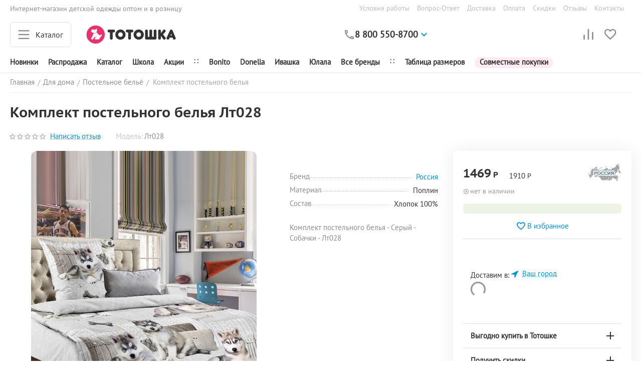

--- FILE ---
content_type: text/html; charset=utf-8
request_url: https://to-toshka.ru/detyam/postelnoe-bele/komplekt-postelnogo-belya-ru-164/
body_size: 34483
content:
<!DOCTYPE html>
<html 
class="
sticky-top-panel "    lang="ru"
    dir="ltr"
    class=""
>
<head>
<title>Комплект постельного белья Россия Лт028 размер 1,5 сп купить за 1910.00р в Москве</title>
<meta name="cmsmagazine" content="895b73496fde88f9b6b78ec628663194" />
<base href="https://to-toshka.ru/" />
<meta http-equiv="Content-Type" content="text/html; charset=utf-8" data-ca-mode="" />
<meta name="viewport" content="width=device-width, initial-scale=1, user-scalable=no, viewport-fit=cover" />
<meta name="description" content="Купить Комплект постельного белья Россия Лт028 размер 1,5 сп по цене 1910.00р и ниже в интернет-магазине Тотошка ♡ Доставка по Москве и России ☎ 88005508700" />

    <!-- Keywords tag has been cut -->
<meta name="format-detection" content="telephone=no">

            <link rel="canonical" href="https://to-toshka.ru/detyam/postelnoe-bele/komplekt-postelnogo-belya-ru-164/" />    
    

    <!-- Inline script moved to the bottom of the page -->
    <meta property="og:type" content="website" />
<meta property="og:locale" content="ru_RU" />
<meta property="og:title" content="Комплект постельного белья Россия Лт028 размер 1,5 сп купить за 1910.00р в Москве" />
<meta property="og:description" content="Купить Комплект постельного белья Россия Лт028 размер 1,5 сп по цене 1910.00р и ниже в интернет-магазине Тотошка ♡ Доставка по Москве и России ☎ 88005508700" />
<meta property="og:url" content="https://to-toshka.ru/detyam/postelnoe-bele/komplekt-postelnogo-belya-ru-164/" />
    <meta property="og:image" content="https://to-toshka.ru/images/detailed/753/ef152a5fb66e11ecbbaa0894eff413b1_c2881dd3ed5311ecbbaa0894eff413b1.jpg" />

    <meta name="theme-color" content="#ffffff">

    <link href="https://to-toshka.ru/images/logos/466/favicon.ico" rel="shortcut icon" type="image/x-icon" />

<link rel="preload" crossorigin="anonymous" as="font" href="https://to-toshka.ru/design/themes/abt__unitheme2/media/fonts/PTS55F_W.woff?1759937151" type="font/woff" />
<link type="text/css" rel="stylesheet" href="https://to-toshka.ru/var/cache/misc/assets/design/themes/abt__unitheme2/css/standalone.00a051312804eafbbea9b9b5febe2113.css?1759937151" />
<link href="/CDN/suggestions.css" type="text/css" rel="stylesheet" /><script data-no-defer>
    window.lazySizesConfig =  {
        loadMode: 2,
        hFac: 0.42857142857143,
        expand: 350,
        expFactor: 1,
        preloadAfterLoad: false
    };
    document.addEventListener('lazybeforeunveil', function(e){
        let element = e.target;
        var bg = element.getAttribute('data-background-url');
        if(bg){
            var bgImg = $(new Image());
            bgImg.attr('src', bg);
            bgImg.on('load', function () {
                $(element).css({
                    'background-image': "url('" + bg + "')"
                }).removeAttr('data-background-url')
            });
        }
    });
</script>

    
            <link rel="preload" href="/design/themes/abt__unitheme2/media/custom_fonts/uni2-icons.woff?1759937175" as="font" type="font/woff" crossorigin="anonymous">
            <link rel="preload" href="/design/themes/abt__unitheme2/media/fonts/PTC75F_W.woff?1759937175" as="font" type="font/woff" crossorigin="anonymous">
            <link rel="preload" href="/design/themes/abt__unitheme2/media/fonts/PTS55F_W.woff?1759937175" as="font" type="font/woff" crossorigin="anonymous">
            <link rel="preload" href="/design/themes/responsive/media/fonts/glyphs.woff?1759937175" as="font" type="font/woff" crossorigin="anonymous">
    <link rel="preload" href="https://to-toshka.ru/images/logos/466/Logo400-100_v3.jpg" as="image">
</head>

<body>
    <div id="cspn_notices_container_pre">
<!--cspn_notices_container_pre--></div>
<!-- Inline script moved to the bottom of the page -->

        
        <div class="ty-tygh  " id="tygh_container">

        <div id="ajax_overlay" class="ty-ajax-overlay"></div>
<div id="ajax_loading_box" class="ty-ajax-loading-box"></div>
        <div class="cm-notification-container notification-container">
</div>
        <div class="ty-helper-container " id="tygh_main_container">
                                             
<div class="tygh-top-panel clearfix">
                <div class="container-fluid  top-grid -tt_fon_footer">
                                                
                <div class="container-fluid-row">
<div class="row-fluid ">        <div class="span7 tt_top_panel " >
                    <div class=" ty-float-left">
                <div class="ty-wysiwyg-content"  data-ca-live-editor-object-id="0" data-ca-live-editor-object-type=""><div class="tt_top_about">Интернет-магазин детской одежды оптом  и в розницу</div></div>
                    </div>
            </div>

                                            
                
        <div class="span9 top-links-grid " >
                    <div class="top-quick-links hidden-phone ty-float-right">
                    

        <div class="ty-text-links-wrapper">
        <span id="sw_text_links_1843" class="ty-text-links-btn cm-combination visible-phone">
            <span
        class="ty-icon ty-icon-short-list"
                                    ></span>

            <span
        class="ty-icon ty-icon-down-micro ty-text-links-btn__arrow"
                                    ></span>

        </span>
    
        <ul id="text_links_1843" class="ty-text-links cm-popup-box ty-text-links_show_inline"><li class="ty-text-links__item ty-level-0"><a class="ty-text-links__a" href="/usloviya-raboty/">Условия работы</a></li><li class="ty-text-links__item ty-level-0"><a class="ty-text-links__a" href="/chastye-voprosy/">Вопрос-Ответ</a></li><li class="ty-text-links__item ty-level-0"><a class="ty-text-links__a" href="https://to-toshka.ru/dostavka/">Доставка</a></li><li class="ty-text-links__item ty-level-0 ty-quick-menu__delivery"><a class="ty-text-links__a" href="https://to-toshka.ru/oplata/">Оплата</a></li><li class="ty-text-links__item ty-level-0"><a class="ty-text-links__a" href="https://to-toshka.ru/skidki/">Скидки</a></li><li class="ty-text-links__item ty-level-0"><a class="ty-text-links__a" href="/otzyvy/?thread_id=26">Отзывы</a></li><li class="ty-text-links__item ty-level-0 ty-quick-menu__contacts"><a class="ty-text-links__a" href="https://to-toshka.ru/kontakty/">Контакты</a></li></ul>

        </div>
    
                    </div>
            </div>
</div>
    </div>    
        </div>
    

</div>

<div class="tygh-header clearfix">
                <div class="container-fluid  header-grid light-header v2">
                                                
                <div class="container-fluid-row">
<div class="row-fluid ">        <div class="span16 top-menu-grid " >
                    <div class="row-fluid ">        <div class="span4  " >
                    <div id="sw_dropdown_382" class="ut2-sp-n cm-combination cm-abt--ut2-toggle-scroll  cm-external-triggered ut2-sw-title"><i class="ut2-icon-outline-menu"></i><span>Каталог</span></div><div id="dropdown_382" class="ut2-sw-b hidden cm-external-click" data-ca-external-click-id="sw_dropdown_382"></div><div class="ut2-sw-w"><div class="ut2-st"><div class="ut2-st__title"">Каталог</div><div class="ut2-sp-f cm-combination cm-abt--ut2-toggle-scroll" id="off_dropdown_382" style="display:none;"><i class="ut2-icon-baseline-close"></i></div></div><div class="ut2-scroll"><div class="ut2-sw"><div class="ut2-rb hidden-desktop tt_margin-10_RL"></div><nav class="ut2-fm  noindex"><div class="ut2-fmbtm hidden">Назад к главному</div><div class="ut2-fmw"><div class="ut2-lfl "><p><a href="https://to-toshka.ru/devochkam/"><span>Девочкам</span></a></p><i></i><div class="ut2-slw"><div class="ut2-lsl"><p><a href="https://to-toshka.ru/devochkam/aksessuary/">Аксессуары</a></p><div class="ut2-tlw"><a href="https://to-toshka.ru/devochkam/aksessuary/rezinki-i-zakolki-dlya-volos/" class="">Резинки и заколки для волос</a><a href="https://to-toshka.ru/devochkam/aksessuary/perchatki-rukavicy/" class="">Перчатки, рукавицы</a></div></div><div class="ut2-lsl"><p><a href="https://to-toshka.ru/devochkam/bryuki-i-shorty/">Брюки и шорты</a></p><div class="ut2-tlw"><a href="https://to-toshka.ru/devochkam/bryuki-i-shorty/bryuki-shtany/" class="">Брюки, штаны</a><a href="https://to-toshka.ru/devochkam/bryuki-i-shorty/losiny-legginsy/" class="">Лосины, леггинсы</a><a href="https://to-toshka.ru/devochkam/bryuki-i-shorty/shorty-bridzhi/" class="">Шорты, бриджи</a></div></div><div class="ut2-lsl"><p><a href="https://to-toshka.ru/devochkam/verhnyaya-odezhda/">Верхняя одежда</a></p></div><div class="ut2-lsl"><p><a href="https://to-toshka.ru/devochkam/golovnye-ubory/">Головные уборы</a></p></div><div class="ut2-lsl"><p><a href="https://to-toshka.ru/devochkam/domashnyaya-odezhda/">Домашняя одежда</a></p><div class="ut2-tlw"><a href="https://to-toshka.ru/devochkam/domashnyaya-odezhda/nochnye-sorochki/" class="">Ночные сорочки</a><a href="https://to-toshka.ru/devochkam/domashnyaya-odezhda/pizhamy/" class="">Пижамы</a><a href="https://to-toshka.ru/devochkam/domashnyaya-odezhda/halaty/" class="">Халаты</a></div></div><div class="ut2-lsl"><p><a href="https://to-toshka.ru/devochkam/kostyumy-i-kombinezony/">Костюмы и комбинезоны</a></p><div class="ut2-tlw"><a href="https://to-toshka.ru/devochkam/kostyumy-i-kombinezony/kombinezony/" class="">Комбинезоны</a><a href="https://to-toshka.ru/devochkam/kostyumy-i-kombinezony/kostyumy-vesna-osen/" class="">Костюмы весна-осень</a><a href="https://to-toshka.ru/devochkam/kostyumy-i-kombinezony/kostyumy-leto/" class="">Костюмы лето</a></div></div><div class="ut2-lsl"><p><a href="https://to-toshka.ru/devochkam/kofty-i-bluzki/">Кофты и блузки</a></p><div class="ut2-tlw"><a href="https://to-toshka.ru/devochkam/kofty-i-bluzki/bluzki/" class="">Блузки</a><a href="https://to-toshka.ru/devochkam/kofty-i-bluzki/vodolazki/" class="">Водолазки</a><a href="https://to-toshka.ru/devochkam/kofty-i-bluzki/dzhempery-svitshoty/" class="">Джемперы, свитшоты</a><a href="https://to-toshka.ru/devochkam/kofty-i-bluzki/longslivy/" class="">Лонгсливы</a><a href="https://to-toshka.ru/devochkam/kofty-i-bluzki/tolstovki-hudi/" class="">Толстовки, худи</a></div></div><div class="ut2-lsl"><p><a href="https://to-toshka.ru/devochkam/nizhnee-bele/">Нижнее бельё</a></p><div class="ut2-tlw"><a href="https://to-toshka.ru/devochkam/nizhnee-bele/byustiki/" class="">Бюстики</a><a href="https://to-toshka.ru/devochkam/nizhnee-bele/kolgotki/" class="">Колготки</a><a href="https://to-toshka.ru/devochkam/nizhnee-bele/komplekty/" class="">Комплекты</a><a href="https://to-toshka.ru/devochkam/nizhnee-bele/maechki/" class="">Маечки</a><a href="https://to-toshka.ru/devochkam/nizhnee-bele/noski-golfy/" class="">Носки, гольфы</a><a href="https://to-toshka.ru/devochkam/nizhnee-bele/termobele/" class="">Термобельё</a><a href="https://to-toshka.ru/devochkam/nizhnee-bele/trusiki/" class="">Трусики</a></div></div><div class="ut2-lsl"><p><a href="https://to-toshka.ru/devochkam/platya-i-yubki/">Платья и юбки</a></p><div class="ut2-tlw"><a href="https://to-toshka.ru/devochkam/platya-i-yubki/platya-dlinnyy-rukav/" class="">Платья длинный рукав</a><a href="https://to-toshka.ru/devochkam/platya-i-yubki/platya-korotkiy-rukav/" class="">Платья короткий рукав</a><a href="https://to-toshka.ru/devochkam/platya-i-yubki/sarafany/" class="">Сарафаны</a><a href="https://to-toshka.ru/devochkam/platya-i-yubki/yubki/" class="">Юбки</a><a href="https://to-toshka.ru/devochkam/platya-i-yubki/platya-dlya-devochek/" class="">Платья для девочек</a></div></div><div class="ut2-lsl"><p><a href="https://to-toshka.ru/devochkam/futbolki-i-mayki/">Футболки и майки</a></p><div class="ut2-tlw"><a href="https://to-toshka.ru/devochkam/futbolki-i-mayki/mayki/" class="">Майки</a><a href="https://to-toshka.ru/devochkam/futbolki-i-mayki/futbolki/" class="">Футболки</a></div></div><div class="ut2-lsl"><p><a href="https://to-toshka.ru/devochkam/shkolnaya-forma-dlya-devochek/">Школьная одежда</a></p></div></div></div><div class="ut2-lfl "><p><a href="https://to-toshka.ru/malchikam/"><span>Мальчикам</span></a></p><i></i><div class="ut2-slw"><div class="ut2-lsl"><p><a href="https://to-toshka.ru/malchikam/aksessuary/">Аксессуары</a></p><div class="ut2-tlw"><a href="https://to-toshka.ru/malchikam/aksessuary/perchatki-rukavicy/" class="">Перчатки, рукавицы</a></div></div><div class="ut2-lsl"><p><a href="https://to-toshka.ru/malchikam/bryuki-i-shorty/">Брюки и шорты</a></p><div class="ut2-tlw"><a href="https://to-toshka.ru/malchikam/bryuki-i-shorty/bryuki-shtany/" class="">Брюки, штаны</a><a href="https://to-toshka.ru/malchikam/bryuki-i-shorty/shorty-bridzhi/" class="">Шорты, бриджи</a></div></div><div class="ut2-lsl"><p><a href="https://to-toshka.ru/malchikam/verhnyaya-odezhda/">Верхняя одежда</a></p></div><div class="ut2-lsl"><p><a href="https://to-toshka.ru/malchikam/golovnye-ubory/">Головные уборы</a></p></div><div class="ut2-lsl"><p><a href="https://to-toshka.ru/malchikam/domashnyaya-odezhda/">Домашняя одежда</a></p><div class="ut2-tlw"><a href="https://to-toshka.ru/malchikam/domashnyaya-odezhda/pizhamy/" class="">Пижамы</a><a href="https://to-toshka.ru/malchikam/domashnyaya-odezhda/halaty/" class="">Халаты</a></div></div><div class="ut2-lsl"><p><a href="https://to-toshka.ru/malchikam/kostyumy-i-kombinezony/">Костюмы и комбинезоны</a></p><div class="ut2-tlw"><a href="https://to-toshka.ru/malchikam/kostyumy-i-kombinezony/kombinezony/" class="">Комбинезоны</a><a href="https://to-toshka.ru/malchikam/kostyumy-i-kombinezony/kostyumy-vesna-osen/" class="">Костюмы весна-осень</a><a href="https://to-toshka.ru/malchikam/kostyumy-i-kombinezony/kostyumy-leto/" class="">Костюмы лето</a></div></div><div class="ut2-lsl"><p><a href="https://to-toshka.ru/malchikam/kofty/">Кофты</a></p><div class="ut2-tlw"><a href="https://to-toshka.ru/malchikam/kofty/vodolazki/" class="">Водолазки</a><a href="https://to-toshka.ru/malchikam/kofty/dzhempery-svitshoty/" class="">Джемперы, свитшоты</a><a href="https://to-toshka.ru/malchikam/kofty/longslivy/" class="">Лонгсливы</a><a href="https://to-toshka.ru/malchikam/kofty/tolstovki-hudi/" class="">Толстовки, худи</a></div></div><div class="ut2-lsl"><p><a href="https://to-toshka.ru/malchikam/nizhnee-bele/">Нижнее бельё</a></p><div class="ut2-tlw"><a href="https://to-toshka.ru/malchikam/nizhnee-bele/kolgotki/" class="">Колготки</a><a href="https://to-toshka.ru/malchikam/nizhnee-bele/komplekty/" class="">Комплекты</a><a href="https://to-toshka.ru/malchikam/nizhnee-bele/mayki/" class="">Майки</a><a href="https://to-toshka.ru/malchikam/nizhnee-bele/noski-golfy/" class="">Носки, гольфы</a><a href="https://to-toshka.ru/malchikam/nizhnee-bele/termobele/" class="">Термобельё</a><a href="https://to-toshka.ru/malchikam/nizhnee-bele/trusy/" class="">Трусы</a></div></div><div class="ut2-lsl"><p><a href="https://to-toshka.ru/malchikam/rubashki-i-polo/">Рубашки и поло</a></p><div class="ut2-tlw"><a href="https://to-toshka.ru/malchikam/rubashki-i-polo/polo/" class="">Поло</a><a href="https://to-toshka.ru/malchikam/rubashki-i-polo/rubashki/" class="">Рубашки</a></div></div><div class="ut2-lsl"><p><a href="https://to-toshka.ru/malchikam/futbolki-i-mayki/">Футболки и майки</a></p><div class="ut2-tlw"><a href="https://to-toshka.ru/malchikam/futbolki-i-mayki/mayki/" class="">Майки</a><a href="https://to-toshka.ru/malchikam/futbolki-i-mayki/futbolki/" class="">Футболки</a></div></div><div class="ut2-lsl"><p><a href="https://to-toshka.ru/malchikam/shkolnaya-odezhda/">Школьная одежда</a></p></div></div></div><div class="ut2-lfl "><p><a href="https://to-toshka.ru/malysham/"><span>Новорождённым</span></a></p><i></i><div class="ut2-slw"><div class="ut2-lsl"><p><a href="https://to-toshka.ru/malysham/aksessuary/">Аксессуары</a></p><div class="ut2-tlw"><a href="https://to-toshka.ru/malysham/aksessuary/v-kolyasku/" class="">В коляску</a><a href="https://to-toshka.ru/malysham/aksessuary/v-krovatku/" class="">В кроватку</a><a href="https://to-toshka.ru/malysham/aksessuary/rukavichki-anticarapki/" class="">Рукавички, антицарапки</a><a href="https://to-toshka.ru/malysham/aksessuary/pelenki/" class="">Пелёнки</a></div></div><div class="ut2-lsl"><p><a href="https://to-toshka.ru/malysham/golovnye-ubory/">Головные уборы</a></p></div><div class="ut2-lsl"><p><a href="https://to-toshka.ru/malysham/komplekty-na-vypisku/">Комплекты на выписку</a></p></div><div class="ut2-lsl"><p><a href="https://to-toshka.ru/malysham/kostyumy-i-kombinezony/">Боди, костюмы и комбинезоны</a></p><div class="ut2-tlw"><a href="https://to-toshka.ru/malysham/kostyumy-i-kombinezony/bodi/" class="">Боди</a><a href="https://to-toshka.ru/malysham/kostyumy-i-kombinezony/kombinezony/" class="">Комбинезоны</a><a href="https://to-toshka.ru/malysham/kostyumy-i-kombinezony/komplekty/" class="">Комплекты</a><a href="https://to-toshka.ru/malysham/kostyumy-i-kombinezony/pesochniki-polukombinezony/" class="">Песочники, полукомбинезоны</a><a href="https://to-toshka.ru/malysham/kostyumy-i-kombinezony/spalniki/" class="">Спальники</a></div></div><div class="ut2-lsl"><p><a href="https://to-toshka.ru/malysham/koftochki-i-futbolki/">Кофточки и футболки</a></p><div class="ut2-tlw"><a href="https://to-toshka.ru/malysham/koftochki-i-futbolki/koftochki/" class="">Кофточки</a><a href="https://to-toshka.ru/malysham/koftochki-i-futbolki/raspashonki/" class="">Распашонки</a><a href="https://to-toshka.ru/malysham/koftochki-i-futbolki/futbolki/" class="">Футболки</a></div></div><div class="ut2-lsl"><p><a href="https://to-toshka.ru/malysham/nizhnee-bele/">Нижнее бельё</a></p><div class="ut2-tlw"><a href="https://to-toshka.ru/malysham/nizhnee-bele/maechki-trusiki/" class="">Маечки, трусики</a><a href="https://to-toshka.ru/malysham/nizhnee-bele/nosochki-pinetki/" class="">Носочки, пинетки</a></div></div><div class="ut2-lsl"><p><a href="https://to-toshka.ru/malysham/polzunki-i-shtanishki/">Ползунки и штанишки</a></p><div class="ut2-tlw"><a href="https://to-toshka.ru/malysham/polzunki-i-shtanishki/polzunki/" class="">Ползунки</a><a href="https://to-toshka.ru/malysham/polzunki-i-shtanishki/shtanishki/" class="">Штанишки</a></div></div></div></div><div class="ut2-lfl "><p><a href="/zhenschinam/"><span>Женщинам</span></a></p><i></i><div class="ut2-slw"><div class="ut2-lsl"><p><a href="https://to-toshka.ru/zhenschinam/domashnyaya-odezhda/">Домашняя одежда</a></p><div class="ut2-tlw"><a href="https://to-toshka.ru/zhenschinam/domashnyaya-odezhda/komplekty/" class="">Комплекты</a><a href="https://to-toshka.ru/zhenschinam/domashnyaya-odezhda/nochnye-sorochki/" class="">Ночные сорочки</a><a href="https://to-toshka.ru/zhenschinam/domashnyaya-odezhda/pizhamy/" class="">Пижамы</a><a href="https://to-toshka.ru/zhenschinam/domashnyaya-odezhda/platya-i-tuniki/" class="">Платья и туники</a><a href="https://to-toshka.ru/zhenschinam/domashnyaya-odezhda/halaty/" class="">Халаты</a></div></div><div class="ut2-lsl"><p><a href="https://to-toshka.ru/zhenschinam/kostyumy/">Костюмы</a></p></div><div class="ut2-lsl"><p><a href="https://to-toshka.ru/zhenschinam/longslivy/">Лонгсливы</a></p></div><div class="ut2-lsl"><p><a href="https://to-toshka.ru/zhenschinam/futbolki/">Футболки</a></p></div><div class="ut2-lsl"><p><a href="https://to-toshka.ru/zhenschinam/nizhnee-bele/">Нижнее бельё</a></p><div class="ut2-tlw"><a href="https://to-toshka.ru/zhenschinam/nizhnee-bele/mayki/" class="">Майки</a><a href="https://to-toshka.ru/zhenschinam/nizhnee-bele/noski/" class="">Носки</a><a href="https://to-toshka.ru/zhenschinam/nizhnee-bele/trusy/" class="">Трусы</a></div></div></div></div><div class="ut2-lfl "><p><a href="/muzhchinam/"><span>Мужчинам</span></a></p><i></i><div class="ut2-slw"><div class="ut2-lsl"><p><a href="https://to-toshka.ru/muzhchinam/nizhnee-bele/">Нижнее бельё</a></p><div class="ut2-tlw"><a href="https://to-toshka.ru/muzhchinam/nizhnee-bele/noski/" class="">Носки</a></div></div></div></div><div class="ut2-lfl "><p><a href="https://to-toshka.ru/detyam/"><span>Для дома</span></a></p><i></i><div class="ut2-slw"><div class="ut2-lsl"><p><a href="https://to-toshka.ru/detyam/aksessuary/">Аксессуары</a></p></div><div class="ut2-lsl"><p><a href="https://to-toshka.ru/detyam/postelnoe-bele/">Постельное бельё</a></p></div></div></div></div></nav><div class="ut2-fm-delimiter"></div><nav class="ut2-fm "><div class="ut2-fmbtm hidden">Назад к главному</div><div class="ut2-fmw"><div class="ut2-lfl ">

            
    
                                    <img class="ty-pict  ut2-lfl-icon lazyload   cm-image" alt="" title="" src="[data-uri]" width="24" height="24" data-src="https://to-toshka.ru/images/abt__ut2/menu-with-icon/466/ico-molniya.png" />

<p><a href="/newest/"><span>Новинки</span></a></p></div><div class="ut2-lfl ">

            
    
                                    <img class="ty-pict  ut2-lfl-icon lazyload   cm-image" alt="" title="" src="[data-uri]" width="24" height="24" data-src="https://to-toshka.ru/images/abt__ut2/menu-with-icon/466/ico-glob.png" />

<p><a href="/shkola/"><span>Школа</span></a></p></div><div class="ut2-lfl -tt_crimson">

            
    
                                    <img class="ty-pict  ut2-lfl-icon lazyload   cm-image" alt="" title="" src="[data-uri]" width="24" height="24" data-src="https://to-toshka.ru/images/abt__ut2/menu-with-icon/466/ico-proc.png" />

<p><a href="/sale/"><span>Распродажа</span></a></p></div></div></nav><div class="ut2-fm-delimiter"></div><nav class="ut2-fm "><div class="ut2-fmbtm hidden">Назад к главному</div><div class="ut2-fmw"><div class="ut2-lfl ">

            
    
                                    <img class="ty-pict  ut2-lfl-icon lazyload   cm-image" alt="" title="" src="[data-uri]" width="24" height="24" data-src="https://to-toshka.ru/images/abt__ut2/menu-with-icon/466/ico-zvezda.png" />

<p><a href="/promotions/"><span>Акции</span></a></p></div><div class="ut2-lfl ">

            
    
                                    <img class="ty-pict  ut2-lfl-icon lazyload   cm-image" alt="" title="" src="[data-uri]" width="24" height="24" data-src="https://to-toshka.ru/images/abt__ut2/menu-with-icon/466/ico-brand.png" />

<p><a href="/brands/"><span>Бренды</span></a></p></div></div></nav><div class="ut2-fm-delimiter"></div><nav class="ut2-fm "><div class="ut2-fmbtm hidden">Назад к главному</div><div class="ut2-fmw toggle-it"><div class="ut2-mt">Покупателям <i></i></div><div class="ut2-lfl "><p><a href="/usloviya-raboty/"><span>Условия работы</span></a></p></div><div class="ut2-lfl "><p><a href="/chastye-voprosy/"><span>Вопрос-Ответ</span></a></p></div><div class="ut2-lfl "><p><a href="https://to-toshka.ru/dostavka/"><span>Доставка</span></a></p></div><div class="ut2-lfl ty-quick-menu__delivery"><p><a href="https://to-toshka.ru/oplata/"><span>Оплата</span></a></p></div><div class="ut2-lfl "><p><a href="https://to-toshka.ru/skidki/"><span>Скидки</span></a></p></div><div class="ut2-lfl "><p><a href="/otzyvy/?thread_id=26"><span>Отзывы</span></a></p></div><div class="ut2-lfl ty-quick-menu__contacts"><p><a href="https://to-toshka.ru/kontakty/"><span>Контакты</span></a></p></div></div></nav><nav class="ut2-fm "><div class="ut2-fmbtm hidden">Назад к главному</div><div class="ut2-fmw toggle-it"><div class="ut2-mt">Партнёрам <i></i></div><div class="ut2-lfl "><p><a href="/organizatoram-sp/"><span>Организаторам СП</span></a></p></div><div class="ut2-lfl "><p><a href="/krupnyy-opt/"><span>Оптовикам</span></a></p></div><div class="ut2-lfl "><p><a href="/sertifikaty/"><span>Сертификаты</span></a></p></div></div></nav><div class="ut2-fm-delimiter"></div><div class="ut2-rb"></div><div class="ut2-rb tt_fon_gray_extralight tt_padding_l tt_margin_s tt_radius_m"><div class="ty-wysiwyg-content"  data-ca-live-editor-object-id="160814" data-ca-live-editor-object-type="products"><ul>
    <li>г. Киров, ул. Производственная, д.20, корп.1 (1 этаж, центр. вход)</li>
    <li><a href="tel:8-800-550-8700">8-800-550-8700 (звонок бесплатный)</a></li>
    <li><a href="tel:"></a></li>
    <li>Пн-Вс 9.00 - 18.00</li>
    <li><a class="ty-exception__links-a greeny" href="mailto:sale@to-toshka.ru">sale@to-toshka.ru</a></li>
    <li><a href="https://to-toshka.ru/kontakty/" class="ty-exception__links-a">Посмотреть на карте</a></li>
</ul></div></div><div class="ut2-fm-delimiter"></div></div></div></div><div class="top-logo ">
                <div class="ty-logo-container">
    
            <a href="https://to-toshka.ru/" title="Тотошка. Детская одежда оптом и в розницу">
        
    

        
                            
        
        <img class="ty-pict  ty-logo-container__image   cm-image" width="400" height="100" alt="Тотошка. Детская одежда оптом и в розницу" title="Тотошка. Детская одежда оптом и в розницу" id="det_img_59810022" src="https://to-toshka.ru/images/logos/466/Logo400-100_v3.jpg" />

    
            </a>
    </div>

                    </div>
            </div>

                                        
            
        <div class="span8 top-search " >
                    <div class="ty-wysiwyg-content"  data-ca-live-editor-object-id="0" data-ca-live-editor-object-type=""><div class="ut2-pn">  
    <div class="ut2-pn__wrap ut2-pn__row cm-combination" id="sw_dropdown_2161">
        <div class="ut2-pn__icon">&nbsp;</div>
        <div class="ut2-pn__items">            
            <a href="javascript:void(0);"><span class="" style="white-space:nowrap; color:#2e2e2e; font-weight:bold;">8 800 550-8700</span></a>
        </div>
        <div class="ut2-pn__expand_icon"><i class="ut2-icon-outline-expand_more"></i></div>
    </div>
    <div class="ut2-pn__contacts">
        <div id="dropdown_2161" class="cm-popup-box ut2-pn__items-full ty-dropdown-box__content hidden" style="display:none;">
            <a href="javascript:void(0);" id="off_dropdown_2161" rel="nofollow" class="cm-combination ut2-btn-close hidden"><i class="ut2-icon-baseline-close"></i></a>
            <div class="ut2-pn__items">
                         
                <p>
                    <span style="font-size:14px; color: #aaa; position:relative; top:-15px;">Пн-Пт: 8:30-17:00 (по Москве):</span>
                    <a href="tel:+78005508700" class="tt_text_600" style="float: left; margin-right:13px; line-height:20px;">8 800 550-8700</a>
<a target="_blank" rel="nofollow" href="https://api.whatsapp.com/send?phone=79229002909" style="width:30px; text-align:center;"><i class="ut2-icon-whatsapp" style="color:#6ec164; font-size:18px; line-height:1;"></i></a>
                     <div class="tt_div_clear_min"></div>
                    <span style="font-size:14px; color: #aaa; position:relative; top:-9px;">Бесплатно по России</span>
                    <a href="tel:+74994043171" class="tt_text_600" style="float: left; margin-right:13px; line-height:20px;">+7 499 404-3171</a>
                    <span style="font-size:14px; color: #aaa;">Для Москвы</span>
                </p>
                                
                                            
                

<div style="text-align:center;">
<a href="#b" class="tt_radius_m tt_text_big tt_text_nodecor tt_textblack tt_text_600 ssilka2" style="background:#eee; padding: 8px 15px 10px 15px; border-radius:12px; margin:15px 0 10px 0; font-size:15px!important;">Задать вопрос в чате</a>
<!-- Inline script moved to the bottom of the page -->
</div>
                <hr>

                                <p>
                    <span style="font-size:14px; color: #aaa;">Email</span>
                    <a href="mailto:sale@to-toshka.ru" style="font-weight:normal;font-size: inherit;">sale@to-toshka.ru</a>
                </p>
                 <hr>
<div style="display:flex; flex-direction:column; justify-content:center; align-items: center; float:right; width:100%;">
                <!-- Edit Social links -->
                <div class="-ut2-social-links" style="width:100%;">
<a target="_blank" rel="nofollow" href="https://vk.com/to_toshka" style="float:left;"><i class="ut2-icon-vk" style="color:#fff; border-radius:20px; font-size:20px; background: #8c8c8c; text-align:center; padding:6px; margin-right:10px; float:left;"></i></a>

<a target="_blank" rel="nofollow" href="https://ok.ru/totoshka" style="float:left;"><i class="ut2-icon-ok" style="color:#fff; border-radius:20px; font-size:20px; background: #8c8c8c; text-align:center; padding:6px; margin-right:8px; float:left;"></i></a>

<a target="_blank" rel="nofollow" href="/kontakty/" style="float:right;"><i class="ut2-icon-outline-info" style="color:#fff; border-radius:20px; font-size:20px; background: #8c8c8c; text-align:center; padding:6px; float:left;"><span style="font-size:15px; color:#fff; position:relative; top:-5px; margin:5px;">Контакты</span></i></a>
                </div>
</div>
    
                            </div>
        </div>
    </div>
</div></div>
            </div>

                                        
            
        <div class="span4 top-buttons " >
                    <div class="hidden-phone ">
                        <div class="ut2-top-compared-products" id="abt__ut2_compared_products">
        <a class="cm-tooltip ty-compare__a " href="https://to-toshka.ru/compare/" rel="nofollow" title="Просмотреть сравнение"><i class="ut2-icon-baseline-equalizer"></i></a>
        <!--abt__ut2_compared_products--></div>

    
    <div class="ut2-top-wishlist-count" id="abt__ut2_wishlist_count">
        <a class="cm-tooltip ty-wishlist__a " href="https://to-toshka.ru/wishlist/" rel="nofollow" title="Просмотреть избранное"><i class="ut2-icon-baseline-favorite-border"></i></a>
        <!--abt__ut2_wishlist_count--></div>

                    </div>
            </div>
</div>
            </div>
</div>
    </div>                                        
                                        
                <div class="container-fluid-row">
<div class="row-fluid ">        <div class="span16 tt_bg_white " >
                    <div class="tt_bg_white ">
                <div class="ty-wysiwyg-content"  data-ca-live-editor-object-id="0" data-ca-live-editor-object-type=""><div class="tt_menu_scroll">
<ul class="ty-text-links">
    <li class="ty-text-links__item ty-level-0 tt_black_friday hidden">
        <a class="ty-text-links__a" href="/sale/">
Чёрная пятница
        </a>
    </li>
    <li class="ty-text-links__item ty-level-0 tt_crimson hidden">
        <a class="ty-text-links__a" href="/sale/">
            <img class="ty-pict ut2-lfl-icon cm-image hidden" style="position:relative; top:-2px;" alt="" title="" width="18" height="16" src="/images/abt__ut2/menu-with-icon/466/ico-proc.png">
Весенние скидки
        </a>
    </li>
        <li class="ty-text-links__item ty-level-0 ty-text-links__active">
        <a class="ty-text-links__a" href="/newest/">
            Новинки
        </a>
    </li>
    <li class="ty-text-links__item ty-level-0 -hidden">
        <a class="ty-text-links__a" href="/sale/">
        <span>Распродажа</span>
        </a>
    </li>

    <li class="ty-text-links__item ty-level-0">
        <a class="ty-text-links__a" href="/catalog/">
            Каталог
        </a>
    </li>
    <li class="ty-text-links__item ty-level-0 hidden">
        <a class="ty-text-links__a" href="/novyy-god/">
            <img class="ty-pict  ut2-lfl-icon   cm-image" style="position:relative; top:-2px;" alt="" title="" width="18" height="16" src="/images/toto_pict/category/collection/ico-podarok.png">
            Новый год
        </a>
    </li>
    <li class="ty-text-links__item ty-level-0">
        <a class="ty-text-links__a" href="/shkola/">
          <!--img class="ty-pict  ut2-lfl-icon   cm-image" style="position:relative; top:-2px;" alt="" title="" width="18" height="16" src="/images/toto_pict/category/collection/ico-glob.png"-->
            Школа
        </a>
    </li>
    <li class="ty-text-links__item ty-level-0">
        <a class="ty-text-links__a" href="/promotions/">
            Акции
        </a>
    </li>
    <li class="ty-text-links__item ty-level-0" style="top:-2px;">
            &Colon;
    </li>
    <li class="ty-text-links__item ty-level-0">
        <a class="ty-text-links__a" href="/bonito/">
            Bonito
        </a>
    </li>
    <li class="ty-text-links__item ty-level-0">
        <a class="ty-text-links__a" href="/donella/">
            Donella
        </a>
    </li>
    <li class="ty-text-links__item ty-level-0">
        <a class="ty-text-links__a" href="/ivashka/">
            Ивашка
        </a>
    </li>
    <li class="ty-text-links__item ty-level-0">
        <a class="ty-text-links__a" href="/yulla/">
            Юлала
        </a>
    </li>
    <li class="ty-text-links__item ty-level-0">
        <a class="ty-text-links__a" href="/brands/">
            Все бренды
        </a>
    </li>
    <li class="ty-text-links__item ty-level-0" style="top:-2px;">
            &Colon;
    </li>
    <li class="ty-text-links__item ty-level-0">
        <a class="ty-text-links__a" href="/tablica-razmerov/">
            Таблица размеров
        </a>
    </li>
    <li class="ty-text-links__item ty-level-0">
        <a class="ty-text-links__a" href="/organizatoram-sp/" style="background:#ffebf1; padding: 0 10px; border-radius:20px;">
            Совместные покупки
        </a>
    </li>
    </ul>
                    </div></div>
                    </div>
            </div>
</div>
    </div>                                        
    
        </div>
    

</div>

    <div class="tygh-content clearfix">
                    <div class="container-fluid  content-grid">
                                                
                <div class="container-fluid-row">
<div class="row-fluid ">        <div class="span16 main-content-grid " >
                    <!-- Inline script moved to the bottom of the page -->



<div class="ut2-pb ty-product-block ut2-three-columns ty-product-detail">
    
    <div class="ut2-breadcrumbs__wrapper">
                    <div id="breadcrumbs_12">

                    <div class="ty-breadcrumbs clearfix">
            <a href="https://to-toshka.ru/" class="ty-breadcrumbs__a"><bdi>Главная</bdi></a><span class="ty-breadcrumbs__slash">/</span><a href="https://to-toshka.ru/detyam/" class="ty-breadcrumbs__a"><bdi>Для дома</bdi></a><span class="ty-breadcrumbs__slash">/</span><a href="https://to-toshka.ru/detyam/postelnoe-bele/" class="ty-breadcrumbs__a"><bdi>Постельное бельё</bdi></a><span class="ty-breadcrumbs__slash">/</span><span class="ty-breadcrumbs__current"><bdi>Комплект постельного белья</bdi></span>        </div>

                <!-- Inline script moved to the bottom of the page -->
            <!--breadcrumbs_12--></div>        
    </div>
			<h1 class="ut2-pb__title" ><bdi>Комплект постельного белья Лт028</bdi></h1>       	
                                    
    
    






































            
                        <form action="https://to-toshka.ru/" method="post" name="product_form_160814" enctype="multipart/form-data" class="cm-disable-empty-files  cm-ajax cm-ajax-full-render cm-ajax-status-middle ">
<input type="hidden" name="result_ids" value="cart_status*,wish_list*,checkout*,account_info*,abt__ut2_wishlist_count" />
<input type="hidden" name="redirect_url" value="index.php?dispatch=products.view&amp;product_id=160814" />
<input type="hidden" name="product_data[160814][product_id]" value="160814" />

            
                                                                        
            <div class="top-product-layer">
                                                <div class="ut2-pb__rating">
                <div class="ty-discussion__rating-wrapper">
                    <span class="ty-nowrap no-rating"><i class="ty-icon-star-empty"></i><i class="ty-icon-star-empty"></i><i class="ty-icon-star-empty"></i><i class="ty-icon-star-empty"></i><i class="ty-icon-star-empty"></i></span>
                    
    
            
            <a id="opener_new_post_main_info_title_160814" class="ty-discussion__review-write cm-dialog-opener cm-dialog-auto-size" data-ca-target-id="new_post_dialog_main_info_title_160814" rel="nofollow" href="https://to-toshka.ru/index.php?dispatch=discussion.get_new_post_form&amp;object_type=P&amp;object_id=160814&amp;obj_prefix=main_info_title_&amp;post_redirect_url=index.php%3Fdispatch%3Dproducts.view%26product_id%3D160814%26selected_section%3Ddiscussion%23discussion" title="Написать отзыв">Написать отзыв</a>
    
                </div>
            </div>
            
        
                <div class="ut2-pb__top-ss">
                            			                        <div class="ut2-pb__sku">
                                                                            <div class="ty-control-group ty-sku-item cm-hidden-wrapper" id="sku_update_160814">
            <input type="hidden" name="appearance[show_sku]" value="1" />
                            <label class="ty-control-group__label" id="sku_160814">Модель:</label>
                        <span class="ty-control-group__item cm-reload-160814" id="product_code_160814">Лт028<!--product_code_160814--></span>
        </div>
        
    
                        </div>
                                        
                </div>
            </div>
            <div class="ut2-pb__wrapper clearfix">
                <div class="ut2-pb__img-wrapper ty-product-block__img-wrapper">
                                                                        <div class="ut2-pb__img cm-reload-160814" data-ca-previewer="true" id="product_images_160814_update">
    	                        
    
    
    

                                
            
    
<div class="ty-product-img cm-preview-wrapper" id="product_images_160814">
    

            
    
                                            <a id="det_img_link_160814_753648" data-ca-image-id="preview[product_images_160814]" class="cm-image-previewer cm-previewer ty-previewer" data-ca-image-width="900" data-ca-image-height="1200" href="https://to-toshka.ru/images/detailed/753/ef152a5fb66e11ecbbaa0894eff413b1_c2881dd3ed5311ecbbaa0894eff413b1.jpg" title=""><img class="ty-pict   lazyload   cm-image" alt="Комплект постельного белья Для дома Россия Серый Собачки (фото 1)" title="" src="[data-uri]" id="det_img_160814_753648" width="450" height="600" data-src="https://to-toshka.ru/images/thumbnails/450/600/detailed/753/ef152a5fb66e11ecbbaa0894eff413b1_c2881dd3ed5311ecbbaa0894eff413b1.jpg" /><svg class="ty-pict__container" aria-hidden="true" width="450" height="600" viewBox="0 0 450 600" style="max-height: 100%; max-width: 100%; position: absolute; top: 0; left: 50%; transform: translateX(-50%); z-index: -1;"><rect fill="transparent" width="450" height="600"></rect></svg>
<span class="ty-previewer__icon hidden-phone"></span></a>

    </div>



<!--override with ab__image_previewers-->
    <!-- Inline script moved to the bottom of the page -->
<!-- Inline script moved to the bottom of the page -->



        <template id="ab__image_previewer_template_preview[product_images_160814]">
                        <div class="pswp" tabindex="-1" role="dialog" aria-hidden="true">
            <div class="pswp__bg"></div>
            <div class="pswp__scroll-wrap">
                <div class="pswp__container">
                    <div class="pswp__item"></div>
                    <div class="pswp__item"></div>
                    <div class="pswp__item"></div>
                </div>
                <div class="pswp__ui pswp__ui--hidden">
                    <div class="pswp__top-bar">
                        <div class="pswp__title">Комплект постельного белья</div>
                        <button class="pswp__button pswp__button--close" title="Close (Esc)"></button>
                        <button class="pswp__button pswp__button--share" title="Share"></button>
                        <button class="pswp__button pswp__button--fs" title="Toggle fullscreen"></button>
                        <button class="pswp__button pswp__button--zoom" title="Zoom in/out"></button>
                        <div class="pswp__preloader">
                            <div class="pswp__preloader__icn">
                                <div class="pswp__preloader__cut">
                                    <div class="pswp__preloader__donut"></div>
                                </div>
                            </div>
                        </div>
                    </div>
                    <div class="pswp__share-modal pswp__share-modal--hidden pswp__single-tap">
                        <div class="pswp__share-tooltip"></div>
                    </div>
                    <button class="pswp__button pswp__button--arrow--left" title="Previous (arrow left)"></button>
                    <button class="pswp__button pswp__button--arrow--right" title="Next (arrow right)"></button>
                                            <div class="pswp__counter"></div>
                        <div class="pswp__dots">
                        </div>
                                        <div class="pswp__caption avail">
                        <div class="pswp__caption__center">
                                                    

    <div class="pswp__price-wrap">
        <bdi>      
        
<bdi><span>1469</span>&nbsp;<span class="ty-rub">Р</span></bdi>  

        </bdi>
                    
    </div>

        
                        </div>
                    </div>
                </div>
            </div>
        </div>
    
    </template>


                                
                                <!--product_images_160814_update--></div>
                                            
<div style="margin-top:10px; position:relative; display:flex; flex-direction:row; justify-content:flex-end; align-items:center;">
    <!-- Inline script moved to the bottom of the page -->
    <div class="ya-share2" style="padding: 7px 10px; background:#ffffff99; border-start-start-radius:12px;" data-curtain  data-limit="0" data-more-button-type="short" data-use-links data-services="vkontakte,odnoklassniki,telegram,viber,whatsapp">
    </div> 
    <div style="background:#ffffff99;"> 
        <a class="ty-btn tt_btn_photo" style="font-weight:400!important; font-size:14px!important; height:32px;" href="https://to-toshka.ru/images/detailed/753/ef152a5fb66e11ecbbaa0894eff413b1_c2881dd3ed5311ecbbaa0894eff413b1.jpg" download="" title="">
            <i class="tt_ico_pict"></i>        </a>   
    </div>        
   
 
       
  
       
  
 
 
  
 
         
  
    
    <div style="background:#ffffff99; border-start-end-radius:12px;"> 
        <a class="ty-btn tt_btn_photo" style="font-weight:400!important; font-size:14px!important; height:32px;" href="/?match=all&subcats=Y&pcode_from_q=Y&pshort=Y&pfull=Y&pname=Y&pkeywords=Y&search_performed=Y&q=+Серый+Собачки&dispatch=products.search" title="">
            <i class="tt_ico_findpict"></i>&ensp;Похожие
        </a>   
    </div>  
</div>

<div style="clear:both;"></div>
                     </div>
                <div class="ut2-pb__second">
    				<div class="cols-wrap">
    					<div class="col-left">
        					<div class="sticky">    
    						<div class="ty-product-block__ecl-similar">
  </div>
    
    		                    		                    		                
    
    		                        		                <div class="ut2-pb__option">
        		                            		                            <div class="cm-reload-160814 js-product-options-160814" id="product_options_update_160814">
        <input type="hidden" name="appearance[show_product_options]" value="1" />
        <input type="hidden" name="appearance[force_show_add_to_cart_button]" value="Y">
                                                                

<input type="hidden" name="appearance[details_page]" value="1" />
    <input type="hidden" name="additional_info[info_type]" value="D" />
    <input type="hidden" name="additional_info[is_preview]" value="" />
    <input type="hidden" name="additional_info[get_icon]" value="1" />
    <input type="hidden" name="additional_info[get_detailed]" value="1" />
    <input type="hidden" name="additional_info[get_additional]" value="" />
    <input type="hidden" name="additional_info[get_options]" value="1" />
    <input type="hidden" name="additional_info[get_discounts]" value="1" />
    <input type="hidden" name="additional_info[get_features]" value="" />
    <input type="hidden" name="additional_info[get_extra]" value="" />
    <input type="hidden" name="additional_info[get_taxed_prices]" value="1" />
    <input type="hidden" name="additional_info[get_for_one_product]" value="1" />
    <input type="hidden" name="additional_info[detailed_params]" value="1" />
    <input type="hidden" name="additional_info[features_display_on]" value="C" />
    <input type="hidden" name="additional_info[get_active_options]" value="" />
    <input type="hidden" name="additional_info[get_only_selectable_options]" value="" />
    <input type="hidden" name="additional_info[get_variation_features_variants]" value="1" />
    <input type="hidden" name="additional_info[get_variation_info]" value="1" />
    <input type="hidden" name="additional_info[get_variation_name]" value="1" />
    <input type="hidden" name="additional_info[get_product_type]" value="" />


<!-- Inline script moved to the bottom of the page -->
        
    <!--product_options_update_160814--></div>
    
        		                </div>
    		                    
    		                <div class="ut2-pb__advanced-option clearfix">
    		                            		                            		                                <div class="cm-reload-160814" id="advanced_options_update_160814">
                                    
        <!--advanced_options_update_160814--></div>
    
    		                        		                </div>
    
    		                    		                    
    		                
    		                    	                    
    
    		                                                

    <div class="ty-features-list">
    <a href="https://to-toshka.ru/detyam/postelnoe-bele/?features_hash=314-1672"><span class="ty-control-group"><span class="ty-product-feature__label"><em>Бренд</em></span><span><em>Россия</em></span></span></a>
    <span class="ty-control-group"><span class="ty-product-feature__label"><em>Материал</em></span><span><em>Поплин</em></span></span>
    <span class="ty-control-group"><span class="ty-product-feature__label"><em>Состав</em></span><span><em>Хлопок 100%</em></span></span></div>    		                
                            

        		                                                                                <div class="ut2-pb__short-descr" >Комплект постельного белья  -  Серый  -  Собачки  -  Лт028</div>
                                                                
                            
    
        					</div>                        </div>
    
    					<div class="col-right">                            
                            <div class="col-right__box">
    
                                <div class="pr-row-mix ut2-pb__price-wrap prices-container">
        <div class="ty-product-prices">

            <div class="rf_opt_price rf_sale_price rf_card">
        <span class="ty-price-update">
            <span class="ty-price">
                <bdi><span>1469</span>&nbsp;<span class="ty-rub">Р</span></bdi>  
     
                                                  
            </span>  
        </span>
    </div>
<div class="rf_retail_price rf_card">
                <span class="cm-reload-160814" id="old_price_update_160814">
            <input type="hidden" name="appearance[show_old_price]" value="1" />
                        <span class="rf_old_price " id="line_old_price_160814">
            <span class1="ty-strike">
                <bdi><span id="sec_old_price_160814">1910</span>&nbsp;<span class="ty-rub">Р</span></bdi> 
                  
                 
                
            </span>
        </span>
            <!--old_price_update_160814--></span>
    </div>        
                <div class="ut2-pb__price-old">
                
                        <span class="cm-reload-160814" id="line_discount_update_160814">
            <input type="hidden" name="appearance[show_price_values]" value="1" />
            <input type="hidden" name="appearance[show_list_discount]" value="1" />
                    <!--line_discount_update_160814--></span>
    
        </div>

            </div>
    </div>
    
                                                                    


                                                                        	<div id="cprv_views_160814">
    	    <div class="cprv_views">
    <span class="cprv_views_eye"><svg width="16" height="11" viewBox="0 0 16 11" xmlns="http://www.w3.org/2000/svg">
<path d="M8 0C4.36364 0 1.25818 2.26182 0 5.45455C1.25818 8.64727 4.36364 10.9091 8 10.9091C11.6364 10.9091 14.7418 8.64727 16 5.45455C14.7418 2.26182 11.6364 0 8 0ZM8 9.09091C5.99273 9.09091 4.36364 7.46182 4.36364 5.45455C4.36364 3.44727 5.99273 1.81818 8 1.81818C10.0073 1.81818 11.6364 3.44727 11.6364 5.45455C11.6364 7.46182 10.0073 9.09091 8 9.09091ZM8 3.27273C6.79273 3.27273 5.81818 4.24727 5.81818 5.45455C5.81818 6.66182 6.79273 7.63636 8 7.63636C9.20727 7.63636 10.1818 6.66182 10.1818 5.45455C10.1818 4.24727 9.20727 3.27273 8 3.27273Z"/>
</svg>
</span>
    <span class='cprv_views_num'>0</span> <span class='cprv_views_text'>За все время</span>
</div>
    <!--cprv_views_160814--></div>

<!-- Inline script moved to the bottom of the page -->                                                                                    <div class="ut2-pb__product-brand">
                                                

    <div class="ty-features-list"><a href="https://to-toshka.ru/detyam/postelnoe-bele/?features_hash=314-1672" title="Бренд: Россия">

            
    
                                    <img class="ty-pict   lazyload   cm-image" alt="Россия" title="" src="[data-uri]" width="80" height="60" data-src="https://to-toshka.ru/images/thumbnails/80/60/feature_variant/93/Rossiya.jpg" />

</a></div>                                            </div>
                                                                            
                                                                            
                                        						    <div class="cm-reload-160814 stock-wrap" id="product_amount_update_160814">
        <input type="hidden" name="appearance[show_product_amount]" value="1" />
                                                                                                            <div class="ty-control-group product-list-field">
                                                                <span class="ty-qty-out-of-stock ty-control-group__item"><i class="ut2-icon-highlight_off"></i>Нет в наличии</span>
                            </div>
                                                                                    <!--product_amount_update_160814--></div>
   
    
                		                
                                                                <div class="ut2-pb__button ty-product-block__button">
                                                                        <div class="ut2-qty__wrap ">
                                                                                                                                            <div class="cm-reload-160814" id="qty_update_160814">
        <input type="hidden" name="appearance[show_qty]" value="" />
        <input type="hidden" name="appearance[capture_options_vs_qty]" value="" />
                                                <input type="hidden" name="product_data[160814][amount]" value="1" />
                <!--qty_update_160814--></div>
    

            
                                                                                                        

                                                                            </div>
                                                                                    
                                                                        <div class="cm-reload-160814 " id="add_to_cart_update_160814">
<input type="hidden" name="appearance[show_add_to_cart]" value="1" />
<input type="hidden" name="appearance[show_list_buttons]" value="1" />
<input type="hidden" name="appearance[but_role]" value="big" />
<input type="hidden" name="appearance[quick_view]" value="" />

<div id="subscribe_form_wrapper"><!--subscribe_form_wrapper--></div><!-- Inline script moved to the bottom of the page -->

    
<a class="
	ut2-add-to-wish 	 label	 cm-submit	 cm-tooltip"

     title="Добавить в избранное"     id="button_wishlist_160814"     data-ca-dispatch="dispatch[wishlist.add..160814]"    >
    <i class="ut2-icon-baseline-favorite-border"></i>    В избранное</a>


<div class="ty-products-in-cart" id="cart_status_total_amount_160814">
<!--cart_status_total_amount_160814--></div><!--add_to_cart_update_160814--></div>

            
                                                                        
                                </div>
                                        
        		                                                
                                
                                
            <div class="ab__motivation_block ab__vertical_tabs loaded" data-ca-product-id="160814" data-ca-result-id="ab__mb_id_12_160814" style="">
        <div id="ab__mb_id_12_160814">
            <div class="ab__mb_items fill">
                <div class="ab__mb_item"><div id="sw_ab__mb_id_12_160814_8" class="ab__mb_item-title cm-combination-mb  open"><div class="ab__mb_item-name" >Доставка</div><div class="ab__mb-cm-pl"></div>
</div><div id="ab__mb_id_12_160814_8" class="ab__mb_item-description">
﻿


    
    <div data-ca-geo-maps-shippings-methods-list-id="geo_maps_shipping_methods_list_160814"
         data-ca-geo-maps-shipping-estimation-product-id="160814"
         data-ca-geo-maps-shipping-estimation-show-title="1"
         data-ca-geo-maps-shipping-estimation-no-shippings-available-short-text="0"
         id="geo_maps_shipping_estimation_160814">
        <div class="ty-geo-maps-shipping__wrapper" id="shipping_methods_160814">
                        <div class="ty-geo-maps-shipping__title">
                Доставим в:         <div class="ty-geo-maps__geolocation"
         data-ca-geo-map-location-is-location-detected="true"
         data-ca-geo-map-location-element="location_block"
         id="geo_maps_location_block_shipping_estimation_160814"
    >
        <span class="hidden">Город: </span>
        
        
    

    <a id="opener_geo_maps_location_dialog_shipping_estimation_160814"
        class="cm-dialog-opener cm-dialog-auto-size ty-geo-maps__geolocation__opener"
        href="https://to-toshka.ru/index.php?dispatch=geo_maps.customer_geolocation"         data-ca-target-id="content_geo_maps_location_dialog_shipping_estimation_160814"
                data-ca-dialog-title="Выберите ваш город"        
        rel="nofollow"
    >
        <span
        class="ty-icon ty-icon-location-arrow"
                                    ></span>
        <bdi class="ty-geo-maps__geolocation__opener-text">            <span data-ca-geo-map-location-element="location" class="ty-geo-maps__geolocation__location">Ваш город</span>
        </bdi>
            </a>


    <!--geo_maps_location_block_shipping_estimation_160814--></div>
            </div>
                                                            <div class="ty-geo-maps-shipping__loader"></div>
                            
        </div>
    <!--geo_maps_shipping_estimation_160814--></div>

    <div class="hidden" title="Способы доставки" id="geo_maps_shipping_methods_list_160814">
            <div class="ty-geo-maps-shipping__popup">
        <div class="ty-geo-maps-shipping__list-city">
            Доставим в:         <div class="ty-geo-maps__geolocation"
         data-ca-geo-map-location-is-location-detected="true"
         data-ca-geo-map-location-element="location_block"
         id="geo_maps_location_block_shipping_estimation_160814"
    >
        <span class="hidden">Город: </span>
        
        
    

    <a id="opener_geo_maps_location_dialog_shipping_estimation_160814"
        class="cm-dialog-opener cm-dialog-auto-size ty-geo-maps__geolocation__opener"
        href="https://to-toshka.ru/index.php?dispatch=geo_maps.customer_geolocation"         data-ca-target-id="content_geo_maps_location_dialog_shipping_estimation_160814"
                data-ca-dialog-title="Выберите ваш город"        
        rel="nofollow"
    >
        <span
        class="ty-icon ty-icon-location-arrow"
                                    ></span>
        <bdi class="ty-geo-maps__geolocation__opener-text">            <span data-ca-geo-map-location-element="location" class="ty-geo-maps__geolocation__location">Ваш город</span>
        </bdi>
            </a>


    <!--geo_maps_location_block_shipping_estimation_160814--></div>
        </div>
                    <span class="ty-error-text">
                К сожалению, мы не нашли вариантов доставки до вашего местоположения. Свяжитесь с нами, и мы постараемся вам помочь.
            </span>
                <div class="buttons-container">
                    
 
    <a   class="ty-btn ty-btn__primary cm-form-dialog-closer cm-dialog-closer " ><bdi>Закрыть</bdi></a>
        </div>
    </div>

    <!--geo_maps_shipping_methods_list_160814--></div>

    <!-- Inline script moved to the bottom of the page -->
    
</div></div><div class="ab__mb_item"><div id="sw_ab__mb_id_12_160814_3" class="ab__mb_item-title cm-combination-mb "><div class="ab__mb_item-name" > Выгодно купить в Тотошке</div><div class="ab__mb-cm-pl"></div>
</div><div id="ab__mb_id_12_160814_3" class="ab__mb_item-description" style="display: none;">
<div class="ty-wysiwyg-content">
            <div class="tt_motiv_string">
<i class="ut2-icon-baseline-shopping_basket"></i>
<a href="/usloviya-raboty/" target="_blank" class="tt_link_tt_gray_main">
<span class="cm-tooltip" style="display: unset;" title="Опт всего от 3000руб., поштучно без рядов">Экономный заказ по оптовым ценам</span>
</a><span class="desktop-hidden">Всего от 3000руб., скидки, акции</span>
</div>

<div class="tt_motiv_string">
<i class="ut2-icon-baseline-verified_user"></i>
<a href="/usloviya-raboty/" target="_blank" class="tt_link_tt_gray_main">
<span class="cm-tooltip" style="display: unset;" title="Наши цены каждый день проверяют сотни клиентов, которые выбрали наш магазин">Гарантия низких цен</span>
</a>
<span class="desktop-hidden">Наши цены каждый день проверяют десятки клиентов, которые отдают выбор нашему интернет-магазину!</span>
</div>

<div class="tt_motiv_string">
<i class="ty-icon-star"></i>
<a href="/otzyvy/?thread_id=26" target="_blank" class="tt_link_tt_gray_main">
<span class="cm-tooltip" style="display: unset;" title="Покупатели рекомендуют нас на крупных площадках">Рекомендации покупателей</span><span class="desktop-hidden">Покупатели рекомендуют нас на крупных площадках</span>
</a></div>


    </div>
</div></div><div class="ab__mb_item"><div id="sw_ab__mb_id_12_160814_7" class="ab__mb_item-title cm-combination-mb "><div class="ab__mb_item-name" >Получить скидки</div><div class="ab__mb-cm-pl"></div>
</div><div id="ab__mb_id_12_160814_7" class="ab__mb_item-description" style="display: none;">
<div class="ty-wysiwyg-content">
            <div class="tt_motiv_string">
<a href="/skidka-ot-summy-zakaza/" target="_blank" class="tt_link_tt_gray_main">
<i class="ty-icon-right-open-thin"></i>
до&#8194;<b style="color: #0092d6!important;">6%</b>&#8194;от суммы заказа
</a></div>

<div class="tt_motiv_string">
<a href="/nakopitelnaya-skidka/" target="_blank" class="tt_link_tt_gray_main">
<i class="ty-icon-right-open-thin"></i>
до&#8194;<b style="color: #0092d6!important;">6%</b>&#8194;накопительная скидка
</a></div>

<div class="tt_motiv_string">
<a href="/skidka-za-pokupku-ryadami/" target="_blank" class="tt_link_tt_gray_main">
<i class="ty-icon-right-open-thin"></i>
<b style="color: #0092d6!important;">10%</b>&#8194;за покупку рядами
</a></div>

<div class="tt_motiv_string">
<a href="/skidka-mnogodetnym/" target="_blank" class="tt_link_tt_gray_main">
<i class="ty-icon-right-open-thin"></i>
<b style="color: #0092d6!important;">3%</b>&#8194;многодетным семьям
</a></div>

<div class="tt_motiv_string">
<a href="/privetstvennyy-bonus/" target="_blank" class="tt_link_tt_gray_main">
<i class="ty-icon-right-open-thin"></i>
<b style="color: #0092d6!important;">5%</b>&#8194;на первый заказ
</a></div>
    </div>
</div></div><div class="ab__mb_item"><div id="sw_ab__mb_id_12_160814_1" class="ab__mb_item-title cm-combination-mb "><div class="ab__mb_item-name" >Заказать по всей России</div><div class="ab__mb-cm-pl"></div>
</div><div id="ab__mb_id_12_160814_1" class="ab__mb_item-description" style="display: none;">
<div class="ty-wysiwyg-content">
            <div class="tt_motiv_string">
<a href="/dostavka/" target="_blank" class="tt_link_tt_gray_main">
<i class="ty-icon-right-open-thin"></i>
почтой, транспортными компаниями, курьером
</a></div>

<div class="tt_motiv_string">
<a href="/dostavka/" target="_blank" class="tt_link_tt_gray_main">
<i class="ty-icon-right-open-thin"></i>
отгрузка в течение 1 рабочего дня после 100% оплаты
</a></div>

<div class="tt_motiv_string">
<a href="/dostavka/" target="_blank" class="tt_link_tt_gray_main">
<i class="ty-icon-right-open-thin"></i>
отправка каждый рабочий день
</a></div>

<div class="tt_motiv_string">
<a href="/dostavka/" target="_blank" class="tt_link_tt_gray_main">
<i class="ty-icon-right-open-thin"></i>
по всей России
</a></div>
    </div>
</div></div><div class="ab__mb_item"><div id="sw_ab__mb_id_12_160814_2" class="ab__mb_item-title cm-combination-mb "><div class="ab__mb_item-name" >Легко оплатить</div><div class="ab__mb-cm-pl"></div>
</div><div id="ab__mb_id_12_160814_2" class="ab__mb_item-description" style="display: none;">
<div class="ty-wysiwyg-content">
            <div class="tt_motiv_string">
<a href="/oplata/" target="_blank" class="tt_link_tt_gray_main">
<i class="ty-icon-right-open-thin"></i>
через мобильный банк, интернет-банк, банкомат вашего банка
</a></div>

<div class="tt_motiv_string">
<a href="/oplata/" target="_blank" class="tt_link_tt_gray_main">
<i class="ty-icon-right-open-thin"></i>
оплата через СБП (без комиссии), SberPay, банковской картой или на счёт организации
</a></div>
    </div>
</div></div>            </div>
        <!--ab__mb_id_12_160814--></div>
    </div>
    
    					    </div>
    	            	</div>    				</div>
    			</div>
                                                        </form>

                
            </div>
            
				            
	                
                    
    

    
        


    
                        


                                                                            
            
                                        <div id="content_tags" class="ty-wysiwyg-content content-tags">
                                                                                        
                </div>
            
                                
            
                                <h2 class="tab-list-title ab-spt-title" id="description">Описание</h2>

                        <div id="content_description" class="ty-wysiwyg-content content-description" data-ab-smc-tab-hide="Y|Y|Y"data-ab-smc-more="Показать"data-ab-smc-less="Скрыть"data-ab-smc-height="150"data-ab-smc-tab-override-h="N">                                        <div >Комплект прелестного постельного белья.<br />
1,5-спальный: пододеяльник 1 шт. - 215*145, простыня 1 шт. - 215*150, наволочка 1 шт. - 70*70. Поплин, плотность 110 г/кв. м.<br />
</div>
                            </div>
                                
            
                                <h2 class="tab-list-title ab-spt-title" id="features">Характеристики</h2>

                        <div id="content_features" class="ty-wysiwyg-content content-features" data-ab-smc-tab-hide="Y|Y|Y"data-ab-smc-more="Показать"data-ab-smc-less="Скрыть"data-ab-smc-height="300"data-ab-smc-tab-override-h="Y">                                                <div class="cm-ab-similar-filter-container fg-two-col" data-ca-base-url="https://to-toshka.ru/detyam/postelnoe-bele/">
        <!-- Inline script moved to the bottom of the page -->
    
                
        <div class="ty-product-feature">
        <div class="ty-product-feature__label"><span>Размер, постель</span>
    

    <a id="opener_ut2_features_dialog_598"
        class="cm-dialog-opener cm-dialog-auto-size ty-icon ty-icon-help-circle cm-dialog-auto-size ut2-append-body"
         href="#"        data-ca-target-id="content_ut2_features_dialog_598"
                data-ca-dialog-title="Размер, постель"        
        rel="nofollow"
    >
                <bdi ></bdi>
            </a>


<div class="hidden" id="content_ut2_features_dialog_598" title="Размер, постель">
    <p>Размер постельного белья</p>
</div>
</div>

        
        <div class="ty-product-feature__value">
            <input type="checkbox" class="cm-ab-similar-filter" name="features_hash[324]" data-ca-filter-id="324" data-ab-show-search-button="true" value="2386">
            
                    1,5 сп
</div>
        </div>
                
        <div class="ty-product-feature">
        <div class="ty-product-feature__label"><span>Бренд</span></div>

        
        <div class="ty-product-feature__value">
            <input type="checkbox" class="cm-ab-similar-filter" name="features_hash[314]" data-ca-filter-id="314" data-ab-show-search-button="true" value="1672">
            
                    Россия
</div>
        </div>
                
        <div class="ty-product-feature">
        <div class="ty-product-feature__label"><span>Материал</span></div>

        
        <div class="ty-product-feature__value">
            <input type="checkbox" class="cm-ab-similar-filter" name="features_hash[327]" data-ca-filter-id="327" data-ab-show-search-button="true" value="3716">
            
                <a target="_blank" href="https://to-toshka.ru/detyam/postelnoe-bele/poplin/">    Поплин
</a></div>
        </div>
                
        <div class="ty-product-feature">
        <div class="ty-product-feature__label"><span>Состав</span></div>

        
        <div class="ty-product-feature__value">
            <input type="checkbox" class="cm-ab-similar-filter" name="features_hash[328]" data-ca-filter-id="328" data-ab-show-search-button="true" value="3571">
            
                    Хлопок 100%
</div>
        </div>
                
        <div class="ty-product-feature">
        <div class="ty-product-feature__label"><span>Цвет</span></div>

        
        <div class="ty-product-feature__value">
            <input type="checkbox" class="cm-ab-similar-filter" name="features_hash[325]" data-ca-filter-id="325" data-ab-show-search-button="true" value="3646">
            
                    Серый
</div>
        </div>
                
        <div class="ty-product-feature">
        <div class="ty-product-feature__label"><span>Рисунок</span></div>

        
        <div class="ty-product-feature__value">
            <input type="checkbox" class="cm-ab-similar-filter" name="features_hash[326]" data-ca-filter-id="326" data-ab-show-search-button="true" value="3752">
            
                    Собачки
</div>
        </div>
    
                            

                                
 
    <a   class="ty-btn abt__ut2_search_similar_in_category_btn " ><span
        class="ty-icon ut2-icon-filter-empty"
                                    ></span>
<bdi>Найти похожие</bdi></a>
                </div>
                                </div>
                                
            
                                                                        <h3 class="tab-list-title" id="discussion">Отзывы</h3>
                                    
                        <div id="content_discussion" class="ty-wysiwyg-content content-discussion" data-ab-smc-tab-hide="N|N|N"data-ab-smc-more="Больше"data-ab-smc-less="Меньше"data-ab-smc-height="0"data-ab-smc-tab-override-h="N">                                    	                                                                                        

                
                <div class="clearfix cp_pr__discussion-block nd-discussion-box" id="content_discussion_block">
        
                        <div class="nd-discussion-box-right cp-disc__right-block">
                    </div>
         <div class="nd-discussion-box-left cp-disc__left-block">
                                    <div class="cp-pr__posts-list" id="cp_posts_list_160814">
                                    <p class="ty-no-items nd-noitems-height-fix">Добавьте новое сообщение</p>
                                                    <div  id="cp_login_block_160814" class="hidden" title="Войти">
                        <div class="ty-login-popup">
                                                    </div>
                    </div>
                            <!--cp_posts_list_160814--></div>

                            <div class="ty-discussion-post__buttons buttons-container">
                    
    
            
                
 
    <a href="https://to-toshka.ru/index.php?dispatch=discussion.get_new_post_form&amp;object_type=P&amp;object_id=160814&amp;obj_prefix=&amp;post_redirect_url=index.php%3Fdispatch%3Dproducts.view%26product_id%3D160814%26selected_section%3Ddiscussion%23discussion"  class="ty-btn cm-dialog-opener cm-dialog-auto-size ty-btn__primary "  rel="nofollow" data-ca-target-id="new_post_dialog_160814" title="Написать отзыв"><bdi>Написать отзыв</bdi></a>
    
                </div>
                    </div>
                                </div>
                            </div>
                                            
            
                                        <div id="content_ab__deal_of_the_day" class="ty-wysiwyg-content content-ab__deal_of_the_day">
                                                                                    
                </div>
            
                                                                        
    
                    
        

    
</div>

<div class="product-details">
</div>



    <!-- Inline script moved to the bottom of the page -->

        <!-- Inline script moved to the bottom of the page -->
            </div>
</div>
    </div>                                        
                <div class="container-fluid-row container-fluid-row-full-width -b-top">
<div class="row-fluid ">        <div class="span16 ut2-bottom" >
                    <div class="row-fluid ">        <div class="span16  " >
                    <div class="ty-wysiwyg-content"  data-ca-live-editor-object-id="0" data-ca-live-editor-object-type=""><p class="tt_block_header" style="padding-top:45px;"><span>За те же деньги</span></p></div>
            </div>
</div>
                                        
            
<div class="row-fluid ">        <div class="span16 tt_slider_swiper ut2-bottom" >
                    <div class="ty-wysiwyg-content"  data-ca-live-editor-object-id="0" data-ca-live-editor-object-type=""><p class="tt_block_header" style="padding-top:45px;"><span>Возможно, вам понравится</span></p></div>
            </div>
</div>
                                        
            
<div class="row-fluid ">        <div class="span16  " >
                    <div class="ty-wysiwyg-content"  data-ca-live-editor-object-id="0" data-ca-live-editor-object-type=""><p class="tt_block_header"><span style="padding-top:10px;">Вы недавно смотрели</span></p></div>
            </div>
</div>
                                        
            
<div class="row-fluid ">        <div class="span16  " >
                    <div class="ty-wysiwyg-content"  data-ca-live-editor-object-id="0" data-ca-live-editor-object-type=""><p class="tt_block_header"><a href="/otzyvy/?thread_id=26/">Отзывы о магазине Тотошка<i class="tt_ico_to_right"></i></a></p></div>
            </div>
</div>
            </div>
</div>
    </div>    
        </div>
    

    </div>



<div class="tygh-footer clearfix" id="tygh_footer">
                <div class="container-fluid  tt_fon_footer tt_footer ty-footer-grid">
                                                
                <div class="container-fluid-row container-fluid-row-full-width ty-footer-menu">
<div class="row-fluid ">        <div class="span16 " >
                    <div class="row-fluid ">        <div class="span6  " >
                    <div class="ty-footer footer-no-wysiwyg ty-float-left">
        <div class="ty-footer-general__header  cm-combination" id="sw_footer-general_67">
                                        <span>Покупателям</span>
                        
        <span
        class="ty-icon ty-icon-down-open ty-footer-menu__icon-open"
                                    ></span>

        <span
        class="ty-icon ty-icon-up-open ty-footer-menu__icon-hide"
                                    ></span>

        </div>
        <div class="ty-footer-general__body" id="footer-general_67"><div class="ty-wysiwyg-content"  data-ca-live-editor-object-id="0" data-ca-live-editor-object-type=""><ul id="demo_store_links2">
<li class="ty-footer-menu__item"><a href="/o-nas/">О нас</a></li>
<li class="ty-footer-menu__item"><a href="/chastye-voprosy/">Частые вопросы</a></li>
<li class="ty-footer-menu__item"><a href="/usloviya-raboty/">Условия работы</a></li>
<li class="ty-footer-menu__item"><a href="/oplata/">Оплата</a></li>
<li class="ty-footer-menu__item"><a href="/dostavka/">Способы доставки</a></li>
<li class="ty-footer-menu__item"><a href="/skidki/">Скидки</a></li>
<li class="ty-footer-menu__item"><a href="/otzyvy/?thread_id=26">Отзывы о нас</a></li>
<li class="ty-footer-menu__item"><a href="/kontakty/">Контакты</a></li>
<br>
<li class="ty-footer-menu__item"><a href="/tablica-razmerov/" style="color: #ec306f;">Таблица размеров</a></li>
<!--li class="ty-footer-menu__item"><a href="https://to-toshka.ru/gift-certificates/">Подарочные сертификаты</a></li-->

<!--li class="ty-footer-menu__item"><a href="https://to-toshka.ru/brands/">Торговые марки</a></li-->
</ul></div></div>
    </div>
            </div>

                                        
            
        <div class="span3  " >
                    <div class="ty-footer footer-no-wysiwyg">
        <div class="ty-footer-general__header  cm-combination" id="sw_footer-general_139">
                                        <span>Партнёрам</span>
                        
        <span
        class="ty-icon ty-icon-down-open ty-footer-menu__icon-open"
                                    ></span>

        <span
        class="ty-icon ty-icon-up-open ty-footer-menu__icon-hide"
                                    ></span>

        </div>
        <div class="ty-footer-general__body" id="footer-general_139"><div class="ty-wysiwyg-content"  data-ca-live-editor-object-id="0" data-ca-live-editor-object-type=""><ul id="demo_store_links1">
<li class="ty-footer-menu__item"><a href="/organizatoram-sp/">Организаторам СП</a></li>
<li class="ty-footer-menu__item"><a href="/krupnyy-opt/">Оптовикам</a></li>
<!--li class="ty-footer-menu__item"><a href="/postavschikam/">Поставщикам</a></li-->
<!--li class="ty-footer-menu__item"><a href="/programma-loyalnosty/">Программа лояльности</a></li-->
<!--li class="ty-footer-menu__item"><a href="/programma-loyalnosty/">Партнёрская программа</a></li-->
<li class="ty-footer-menu__item"><a href="/sertifikaty/">Сертификаты</a></li>
</ul></div></div>
    </div>
            </div>

                                        
            
        <div class="span3  " >
                    <div class="ty-footer footer-no-wysiwyg ty-float-left">
        <div class="ty-footer-general__header  cm-combination" id="sw_footer-general_138">
                                        <span>Каталог</span>
                        
        <span
        class="ty-icon ty-icon-down-open ty-footer-menu__icon-open"
                                    ></span>

        <span
        class="ty-icon ty-icon-up-open ty-footer-menu__icon-hide"
                                    ></span>

        </div>
        <div class="ty-footer-general__body" id="footer-general_138"><div class="ty-wysiwyg-content"  data-ca-live-editor-object-id="0" data-ca-live-editor-object-type=""><ul id="demo_store_links3">
<li class="ty-footer-menu__item"><a href="/catalog/">Каталог одежды</a></li>
<li class="ty-footer-menu__item"><a href="/newest/">Новинки</a></li>
<!--li class="ty-footer-menu__item"><a href="/bestsellers/">Хиты продаж</a></li-->
<li class="ty-footer-menu__item"><a href="/sale/">Распродажа</a></li>
<li class="ty-footer-menu__item"><a href="/shkola/">Школа</a></li>
<li class="ty-footer-menu__item"><a href="/brands/">Производители</a></li>
<li class="ty-footer-menu__item"><a href="/promotions/">Акции</a></li>
<li class="ty-footer-menu__item"><a href="/gift-certificates/">Подарочные сертификаты</a></li>
<br>
</ul>   </div></div>
    </div>
            </div>

                                        
            
        <div class="span4  " >
                    <div class="ty-footer footer-no-wysiwyg ty-float-left">
        <div class="ty-footer-general__header  cm-combination" id="sw_footer-general_384">
                                        <span>Контакты</span>
                        
        <span
        class="ty-icon ty-icon-down-open ty-footer-menu__icon-open"
                                    ></span>

        <span
        class="ty-icon ty-icon-up-open ty-footer-menu__icon-hide"
                                    ></span>

        </div>
        <div class="ty-footer-general__body" id="footer-general_384"><div class="ty-wysiwyg-content"  data-ca-live-editor-object-id="0" data-ca-live-editor-object-type=""><ul>
    <li style="color:#bcbcbc; margin-bottom:10px;">Телефон:<br><a href="tel:8-800-550-8700" style="font-size:1.2rem;">8-800-550-8700</a><br><small>Пн-Пт: 8:30-17:00 (Москва). Звонок бесплатный</small></li>
    <li style="color:#bcbcbc; margin-bottom:10px;" class="ty-footer-menu__item">Электронная почта:<br><a class="ty-exception__links-a greeny" href="mailto:sale@to-toshka.ru">sale@to-toshka.ru</a></li>
    <li style="color:#bcbcbc;">Адрес пункта выдачи (самовывоз):<br>г. Киров, ул. Производственная, д.20, корп.1 (1 этаж, центр. вход)</li>
    <li class="ty-footer-menu__item" style="margin-bottom:30px;"><a href="/kontakty/#how-find" class="cm-external-click active"><small>Посмотреть на карте</small></a></li>
</ul></div></div>
    </div><div class=" ty-float-left">
                <div class="ty-wysiwyg-content"  data-ca-live-editor-object-id="0" data-ca-live-editor-object-type=""><div style="display:flex;">
<img style="width:150px; height:50px; margin:5px;" src="/images/toto_pict/yandex_review.png"></img >
<img style="width:150px; height:50px; margin:5px; border-radius:5px;" src="/images/toto_pict/2gis_review.jpg"></img >
</div>


<div style="display:flex; flex-direction:column; justify-content:center; height:52px; float:right; margin-left:12px;">
                <!-- Edit Social links -->
                <div class="-ut2-social-links">
<a target="_blank" rel="nofollow" href="https://vk.com/to_toshka" style="float:left;"><i class="ut2-icon-vk" style="color:#fff; border-radius:20px; font-size:20px; background: #8c8c8c; text-align:center; padding:6px; margin-right:10px; float:left;"></i><div style="font-size:14px; color:#8c8c8c; line-height:28px;"></div></a>

<a target="_blank" rel="nofollow" href="https://ok.ru/totoshka" style="float:left;"><i class="ut2-icon-ok" style="color:#fff; border-radius:20px; font-size:20px; background: #8c8c8c; text-align:center; padding:6px; margin-right:8px; float:left;"></i><div style="font-size:14px; color:#8c8c8c; line-height:28px;"></div></a>
                </div>
</div></div>
                    </div>
            </div>
</div>
            </div>
</div>
    </div>                                        
                <div class="container-fluid-row">
<div class="row-fluid ">        <div class="span16 tt_padding_l_T " >
                    <div class="row-fluid ">        <div class="span16 tt_align_right " >
                    <div class="ty-wysiwyg-content"  data-ca-live-editor-object-id="0" data-ca-live-editor-object-type=""><div class="tt_top_about" style="display:flex; flex-direction:column; justify-content:center; color:#bcbcbc; font-size:14px; margin:0 0 0 5px; height:50px;">
Первым получать особые предложения
</div></div>
            </div>
</div>
                                        
                                        
            
<div class="row-fluid ">        <div class="span16  " >
                    <div class="tt_width80 ">
                <div class="ty-wysiwyg-content"  data-ca-live-editor-object-id="0" data-ca-live-editor-object-type=""><div class="tt_top_about" style="display:flex; flex-direction:column; justify-content:center; text-align:center; color:#eee; font-size:15px; margin:0 0 0 5px; height:50px;">
Сайт использует cookie-файлы, чтобы сделать его более удобным для вас. Продолжая использовать сайт вы соглашаетесь с этим.
</div></div>
                    </div>
            </div>
</div>
            </div>
</div>
    </div>                                        
                <div class="container-fluid-row">
<div class="row-fluid ">        <div class="span16 tt_padding_s_B " >
                    <div class="row-fluid ">        <div class="span16  " >
                    <div class="tt_align_left tt_float_left tt_padding_l_T ">
                <div class="ty-wysiwyg-content"  data-ca-live-editor-object-id="0" data-ca-live-editor-object-type=""><div style="float:left;">
<img class="ty-pict  ty-logo-container__image" style="padding:5px;" width="50" height="50" alt="Тотошка. Детская одежда оптом и в розницу" title="Тотошка. Детская одежда оптом и в розницу" src="/images/toto_pict/logo/Logo50-50_BW.png">
</div>
<div class="tt_top_about" style="display:flex; flex-direction:column; justify-content:center; margin:0 0 0 5px; height:50px;">
<div style="border-left: 1px solid #678691; padding-left:20px; margin-left:15px; color:#bcbcbc; font-size:14px; text-align:left!important;">
&copy; 2026 ТОТОШКА<br>
Интернет-магазин детской одежды оптом и в розницу
</div>
</div></div>
                    </div><div class="tt_align_right tt_float_right tt_list_link tt_padding_l_T  ">
                <div class="ty-wysiwyg-content"  data-ca-live-editor-object-id="0" data-ca-live-editor-object-type=""><div class="tt_div_clear_min"></div>
<div class="tt_list_link-h">
  <a href="#" id="sw_id_tt102" class="tt_link_tt_gray_middle cm-combination tt_text_nodecor -tt_tile_header" style="width: 100%; display: block; margin:0; font-size:14px; padding:0 10px;">Каталог товаров</a>
</div>
<div id="id_tt102" class="tt_list_link hidden">
  <div style="padding: 10px 0px 10px 0px; width:100%; -position:relative; left:0;">
    <ul>
<li><a href="/devochkam/"><b>Девочкам</b></a></li>
<li><a href="/devochkam/nizhnee-bele/">Нижнее бельё</a></li>
<li><a href="/devochkam/nizhnee-bele/trusiki/">Трусы</a></li>
<li><a href="/devochkam/nizhnee-bele/noski-golfy/">Носки</a></li>
<li><a href="/devochkam/nizhnee-bele/kolgotki/">Колготки</a></li>
<li><a href="/devochkam/nizhnee-bele/byustiki/">Бюстики</a></li>
<li><a href="/devochkam/nizhnee-bele/noski-golfy/">Гольфы</a></li>
<li><a href="/devochkam/nizhnee-bele/komplekty/">Комплекты</a></li>
<li><a href="/devochkam/nizhnee-bele/maechki/">Майки</a></li>
<li><a href="/devochkam/nizhnee-bele/">Термобелье</a></li>
<li><a href="/devochkam/domashnyaya-odezhda/">Домашняя одежда</a></li>
<li><a href="/devochkam/domashnyaya-odezhda/nochnye-sorochki/">Ночные сорочки</a></li>
<li><a href="/devochkam/domashnyaya-odezhda/pizhamy/">Пижамы</a></li>
<li><a href="/devochkam/domashnyaya-odezhda/halaty/">Халаты</a></li>
<li><a href="/">Текстиль</a></li>
<li><a href="/">Полотенца</a></li>
<li><a href="/detyam/postelnoe-bele/">Постельное бельё</a></li>
<li><a href="/devochkam/">Одежда</a></li>
<li><a href="/devochkam/futbolki-i-mayki/futbolki/">Футболки</a></li>
<li><a href="/devochkam/platya-i-yubki/">Платья</a></li>
<li><a href="/devochkam/bryuki-i-shorty/losiny-legginsy/">Легинсы</a></li>
<li><a href="/devochkam/kostyumy-i-kombinezony/">Костюмы</a></li>
<li><a href="/devochkam/kofty-i-bluzki/bluzki/">Блузки</a></li>
<li><a href="/devochkam/bryuki-i-shorty/shorty-bridzhi/">Бриджи</a></li>
<li><a href="/devochkam/bryuki-i-shorty/bryuki-shtany/">Брюки</a></li>
<li><a href="/devochkam/verhnyaya-odezhda/">Ветровки</a></li>
<li><a href="/devochkam/kofty-i-bluzki/vodolazki/">Водолазки</a></li>
<li><a href="/devochkam/kofty-i-bluzki/dzhempery-svitshoty/">Джемперы</a></li>
<li><a href="/devochkam/kofty-i-bluzki/dzhempery-svitshoty/">Свитшоты</a></li>
<li><a href="/devochkam/bryuki-i-shorty/bryuki-shtany/">Джинсы</a></li>
<li><a href="/devochkam/">Купальники</a></li>
<li><a href="/devochkam/">Боди</a></li>
<li><a href="/devochkam/kofty-i-bluzki/longslivy/">Лонгсливы</a></li>
<li><a href="/devochkam/futbolki-i-mayki/mayki/">Майки</a></li>
<li><a href="/devochkam/kofty-i-bluzki/">Безрукавки</a></li>
<li><a href="/devochkam/kofty-i-bluzki/tolstovki-hudi/">Толстовки</a></li>
<li><a href="/devochkam/bryuki-i-shorty/shorty-bridzhi/">Шорты</a></li>
<li><a href="/devochkam/platya-i-yubki/yubki/">Юбки</a></li>
<li><a href="/devochkam/verhnyaya-odezhda/">Верхняя одежда</a></li>
<li><a href="/devochkam/">Весна-Осень</a></li>
<li><a href="/devochkam/">Зима</a></li>
<li><a href="/devochkam/golovnye-ubory/">Головные уборы</a></li>
<li><a href="/devochkam/golovnye-ubory/">Косынки</a></li>
<li><a href="/devochkam/golovnye-ubory/">Панамки</a></li>
<li><a href="/devochkam/golovnye-ubory/">Повязки на голову</a></li>
<li><a href="/devochkam/golovnye-ubory/">Шапочки демисезонные</a></li>
<li><a href="/devochkam/golovnye-ubory/">Шапочки зимние</a></li>
<li><a href="/devochkam/">Одежда для праздника</a></li>
<li><a href="/devochkam/">Карнавальные костюмы</a></li>
<li><a href="/devochkam/platya-i-yubki/">Нарядные платья</a></li>
<li><a href="/devochkam/aksessuary/">Аксессуары</a></li>
<li><a href="/devochkam/aksessuary/perchatki-rukavicy/">Варежки и перчатки</a></li>
<li><a href="/devochkam/aksessuary/">Носовые платки</a></li>
<li><a href="/devochkam/aksessuary/">Резинки для волос</a></li>
<li><a href="/devochkam/aksessuary/">Заколки для волос</a></li>
<li><a href="/devochkam/aksessuary/">Рюкзаки</a></li>
<li><a href="/devochkam/aksessuary/">Сумки для сменной обуви</a></li>
<li><a href="/devochkam/aksessuary/">Фартуки</a></li>
<li><a href="/devochkam/aksessuary/">Шарфы</a></li>
<li><a href="/devochkam/">Обувь</a></li>
    </ul>
    <div class="tt_div_clear"></div>
    <ul>
<li><a href="/malchikam/"><b>Мальчикам</b></a></li>
<li><a href="/malchikam/nizhnee-bele/">Нижнее бельё</a></li>
<li><a href="/malchikam/nizhnee-bele/trusy/">Трусы</a></li>
<li><a href="/malchikam/nizhnee-bele/noski-golfy/">Носки</a></li>
<li><a href="/malchikam/nizhnee-bele/kolgotki/">Колготки</a></li>
<li><a href="/malchikam/nizhnee-bele/komplekty/">Комплекты</a></li>
<li><a href="/malchikam/nizhnee-bele/mayki/">Майки</a></li>
<li><a href="/malchikam/nizhnee-bele/termobele/">Термобелье</a></li>
<li><a href="/malchikam/">Одежда</a></li>
<li><a href="/malchikam/futbolki-i-mayki/futbolki/">Футболки</a></li>
<li><a href="/devochkam/kostyumy-i-kombinezony/">Костюмы</a></li>
<li><a href="/malchikam/futbolki-i-mayki/mayki/">Борцовки</a></li>
<li><a href="/malchikam/bryuki-i-shorty/bryuki-shtany/">Брюки</a></li>
<li><a href="/malchikam/kofty/vodolazki/">Водолазки</a></li>
<li><a href="/malchikam/bryuki-i-shorty/bryuki-shtany/">Джинсы</a></li>
<li><a href="/malchikam/kofty/">Жилеты</a></li>
<li><a href="/malchikam/kofty/dzhempery-svitshoty/">Кардиганы</a></li>
<li><a href="/malchikam/verhnyaya-odezhda/">Куртки</a></li>
<li><a href="/malchikam/kofty/tolstovki-hudi/">Толстовки</a></li>
<li><a href="/malchikam/kofty/longslivy/">Лонгсливы</a></li>
<li><a href="/malchikam/nizhnee-bele/trusy/">Плавки</a></li>
<li><a href="/malchikam/rubashki-i-polo/rubashki/">Рубашки</a></li>
<li><a href="/malchikam/rubashki-i-polo/polo/">Футболки поло</a></li>
<li><a href="/malchikam/bryuki-i-shorty/shorty-bridzhi/">Шорты</a></li>
<li><a href="/malchikam/domashnyaya-odezhda/">Домашняя одежда</a></li>
<li><a href="/malchikam/domashnyaya-odezhda/pizhamy/">Пижамы</a></li>
<li><a href="/malchikam/domashnyaya-odezhda/halaty/">Халаты</a></li>
<li><a href="/malchikam/">Текстиль</a></li>
<li><a href="/malchikam/">Полотенца</a></li>
<li><a href="/detyam/postelnoe-bele/">Постельное бельё</a></li>
<li><a href="/malchikam/golovnye-ubory/">Головные уборы</a></li>
<li><a href="/malchikam/golovnye-ubory/">Панамы</a></li>
<li><a href="/malchikam/golovnye-ubory/">Бейсболки</a></li>
<li><a href="/malchikam/golovnye-ubory/">Шапки демисезонные</a></li>
<li><a href="/malchikam/golovnye-ubory/">Шапки зимние</a></li>
<li><a href="/malchikam/">Одежда для праздника</a></li>
<li><a href="/malchikam/aksessuary/">Аксессуары</a></li>
<li><a href="/malchikam/aksessuary/perchatki-rukavicy/">Варежки и перчатки</a></li>
<li><a href="/malchikam/aksessuary/">Мешки для сменной обуви</a></li>
<li><a href="/malchikam/aksessuary/">Рюкзаки</a></li>
<li><a href="/malchikam/aksessuary/">Фартуки</a></li>
<li><a href="/malchikam/golovnye-ubory/">Шарфы</a></li>
<li><a href="/malchikam/verhnyaya-odezhda/">Верхняя одежда</a></li>
<li><a href="/malchikam/">Весна-Осень</a></li>
<li><a href="/malchikam/">Зима</a></li>
<li><a href="/malchikam/">Обувь</a></li>
<li><a href="/malchikam/">Аксессуары обувь</a></li>
<li><a href="/malchikam/">Осень-зима 2022</a></li>
<li><a href="/malchikam/rubashki-i-polo/polo/">Футболки поло</a></li>
<li><a href="/malchikam/">Купальные плавки</a></li>
<li><a href="/malchikam/">Пляжная обувь</a></li>
    </ul>
    <div class="tt_div_clear"></div>
    <ul>
<li><a href="/malysham/"><b>Малышам</b></a></li>
<li><a href="/malysham/nizhnee-bele/">Нижнее бельё</a></li>
<li><a href="/malysham/polzunki-i-shtanishki/polzunki/">Колготки</a></li>
<li><a href="/malysham/kostyumy-i-kombinezony/komplekty/">Комплекты</a></li>
<li><a href="/malysham/nizhnee-bele/maechki-trusiki/">Майки</a></li>
<li><a href="/malysham/nizhnee-bele/nosochki-pinetki/">Носки</a></li>
<li><a href="/malysham/nizhnee-bele/maechki-trusiki/">Трусики</a></li>
<li><a href="/malysham/">Одежда</a></li>
<li><a href="/malysham/kostyumy-i-kombinezony/bodi/">Боди</a></li>
<li><a href="/malysham/kostyumy-i-kombinezony/kombinezony/">Комбинезоны</a></li>
<li><a href="/malysham/polzunki-i-shtanishki/polzunki/">Ползунки</a></li>
<li><a href="/malysham/polzunki-i-shtanishki/shtanishki/">Штанишки</a></li>
<li><a href="/malysham/kostyumy-i-kombinezony/komplekty/">Костюмы</a></li>
<li><a href="/malysham/koftochki-i-futbolki/koftochki/">Кофточки</a></li>
<li><a href="/malysham/koftochki-i-futbolki/koftochki/">Водолазки</a></li>
<li><a href="/malysham/verhnyaya-odezhda/">Куртки</a></li>
<li><a href="/malysham/kostyumy-i-kombinezony/bodi/">Платья</a></li>
<li><a href="/malysham/koftochki-i-futbolki/futbolki/">Футболки</a></li>
<li><a href="/malysham/">Домашняя одежда</a></li>
<li><a href="/malysham/">Пижамы</a></li>
<li><a href="/malysham/">Халаты</a></li>
<li><a href="/malysham/verhnyaya-odezhda/">Верхняя одежда</a></li>
<li><a href="/malysham/">Весна-осень</a></li>
<li><a href="/malysham/">Зима</a></li>
<li><a href="/malysham/">Праздничная одежда</a></li>
<li><a href="/malysham/golovnye-ubory/">Головные уборы</a></li>
<li><a href="/malysham/golovnye-ubory/">Чепчики</a></li>
<li><a href="/malysham/golovnye-ubory/">Шапочки</a></li>
<li><a href="/malysham/aksessuary/">Аксессуары</a></li>
<li><a href="/malysham/aksessuary/rukavichki-anticarapki/">Варежки</a></li>
<li><a href="/malysham/aksessuary/pelenki/">Пелёнки</a></li>
<li><a href="/malysham/">Подушки</a></li>
<li><a href="/malysham/aksessuary/polotenca/">Полотенца</a></li>
<li><a href="/malysham/aksessuary/v-krovatku/">Постельное белье</a></li>
<li><a href="/malysham/aksessuary/v-krovatku/">Одеяла</a></li>
<li><a href="/malysham/aksessuary/v-krovatku/">Наматрасники</a></li>
<li><a href="/malysham/aksessuary/nagrudniki/">Фартуки</a></li>
<li><a href="/malysham/aksessuary/rukavichki-anticarapki/">Рукавички</a></li>
<li><a href="/malysham/verhnyaya-odezhda/">Комбинезоны утепленные</a></li>
<li><a href="/malysham/verhnyaya-odezhda/">Утепленные куртки</a></li>
    </ul>
    <div class="tt_div_clear"></div>
    <ul>
<li><a href="/"><b>Подросткам</b></a></li>
<li><a href="/devochkam/?features_hash=315-1912-4758-2451-1893-1913-1680-4759-2233-2450-2452-3544">Девочкам подросткам</a></li>
<li><a href="/devochkam/nizhnee-bele/?features_hash=315-1912-4758-2451-1893-1913-1680-4759-2233-2450-2452-3544">Нижнее бельё</a></li>
<li><a href="/devochkam/futbolki-i-mayki/futbolki/?features_hash=315-1912-4758-2451-1893-1913-1680-4759-2233-2450-2452-3544">Футболки</a></li>
<li><a href="/devochkam/kofty-i-bluzki/bluzki/?features_hash=315-1912-4758-2451-1893-1913-1680-4759-2233-2450-2452-3544">Блузки</a></li>
<li><a href="/devochkam/bryuki-i-shorty/shorty-bridzhi/?features_hash=315-1912-4758-2451-1893-1913-1680-4759-2233-2450-2452-3544">Бриджи</a></li>
<li><a href="/devochkam/bryuki-i-shorty/bryuki-shtany/?features_hash=315-1912-4758-2451-1893-1913-1680-4759-2233-2450-2452-3544">Брюки</a></li>
<li><a href="/devochkam/kofty-i-bluzki/vodolazki/?features_hash=315-1912-4758-2451-1893-1913-1680-4759-2233-2450-2452-3544">Водолазки</a></li>
<li><a href="/devochkam/kofty-i-bluzki/dzhempery-svitshoty/?features_hash=315-1912-4758-2451-1893-1913-1680-4759-2233-2450-2452-3544">Джемперы</a></li>
<li><a href="/devochkam/kofty-i-bluzki/dzhempery-svitshoty/?features_hash=315-1912-4758-2451-1893-1913-1680-4759-2233-2450-2452-3544">Свитшоты</a></li>
<li><a href="/devochkam/domashnyaya-odezhda/?features_hash=315-1912-4758-2451-1893-1913-1680-4759-2233-2450-2452-3544">Домашняя одежда</a></li>
<li><a href="/devochkam/nizhnee-bele/kolgotki/?features_hash=315-1912-4758-2451-1893-1913-1680-4759-2233-2450-2452-3544">Колготки</a></li>
<li><a href="/devochkam/kostyumy-i-kombinezony/?features_hash=315-1912-4758-2451-1893-1913-1680-4759-2233-2450-2452-3544">Костюмы</a></li>
<li><a href="/devochkam/bryuki-i-shorty/losiny-legginsy/?features_hash=315-1912-4758-2451-1893-1913-1680-4759-2233-2450-2452-3544">Легинсы</a></li>
<li><a href="/devochkam/kofty-i-bluzki/longslivy/?features_hash=315-1912-4758-2451-1893-1913-1680-4759-2233-2450-2452-3544">Лонгсливы</a></li>
<li><a href="/devochkam/nizhnee-bele/noski-golfy/?features_hash=315-2987">Носки</a></li>
<li><a href="/devochkam/platya-i-yubki/?features_hash=315-1912-4758-2451-1893-1913-1680-4759-2233-2450-2452-3544">Платья</a></li>
<li><a href="/devochkam/kofty-i-bluzki/dzhempery-svitshoty/?features_hash=315-1912-4758-2451-1893-1913-1680-4759-2233-2450-2452-3544">Свитшоты</a></li>
<li><a href="/devochkam/kofty-i-bluzki/tolstovki-hudi/?features_hash=315-1912-4758-2451-1893-1913-1680-4759-2233-2450-2452-3544">Толстовки</a></li>
<li><a href="/devochkam/bryuki-i-shorty/shorty-bridzhi/?features_hash=315-1912-4758-2451-1893-1913-1680-4759-2233-2450-2452-3544">Шорты</a></li>
<li><a href="/devochkam/platya-i-yubki/yubki/?features_hash=315-1912-4758-2451-1893-1913-1680-4759-2233-2450-2452-3544">Юбки</a></li>
<li><a href="/malchikam/?features_hash=315-4831-1900-1912-4758-2451-1893-1913-4759-4763-2233-4762-4760-2450-2452-4761-3544">Мальчикам подросткам</a></li>
<li><a href="/malchikam/nizhnee-bele/?features_hash=315-4831-1900-1912-4758-2451-1893-1913-4759-4763-2233-4762-4760-2450-2452-4761-3544">Нижнее бельё</a></li>
<li><a href="/malchikam/futbolki-i-mayki/futbolki/?features_hash=315-4831-1900-1912-4758-2451-1893-1913-4759-4763-2233-4762-4760-2450-2452-4761-3544">Футболки</a></li>
<li><a href="/malchikam/bryuki-i-shorty/bryuki-shtany/?features_hash=315-4831-1900-1912-4758-2451-1893-1913-4759-4763-2233-4762-4760-2450-2452-4761-3544">Брюки</a></li>
<li><a href="/malchikam/kofty/vodolazki/?features_hash=315-4831-1900-1912-4758-2451-1893-1913-4759-4763-2233-4762-4760-2450-2452-4761-3544">Водолазки</a></li>
<li><a href="/malchikam/kofty/dzhempery-svitshoty/?features_hash=315-4831-1900-1912-4758-2451-1893-1913-4759-4763-2233-4762-4760-2450-2452-4761-3544">Джемперы</a></li>
<li><a href="/malchikam/kofty/dzhempery-svitshoty/?features_hash=315-4831-1900-1912-4758-2451-1893-1913-4759-4763-2233-4762-4760-2450-2452-4761-3544">Свитшоты</a></li>
<li><a href="/malchikam/domashnyaya-odezhda/?features_hash=315-4831-1900-1912-4758-2451-1893-1913-4759-4763-2233-4762-4760-2450-2452-4761-3544">Домашняя одежда</a></li>
<li><a href="/malchikam/kofty/?features_hash=315-4831-1900-1912-4758-2451-1893-1913-4759-4763-2233-4762-4760-2450-2452-4761-3544">Жилеты</a></li>
<li><a href="/malchikam/kofty/?features_hash=315-4831-1900-1912-4758-2451-1893-1913-4759-4763-2233-4762-4760-2450-2452-4761-3544">Кардиганы</a></li>
<li><a href="/malchikam/kostyumy-i-kombinezony/?features_hash=315-4831-1900-1912-4758-2451-1893-1913-4759-4763-2233-4762-4760-2450-2452-4761-3544">Костюмы</a></li>
<li><a href="/malchikam/kofty/longslivy/?features_hash=315-4831-1900-1912-4758-2451-1893-1913-4759-4763-2233-4762-4760-2450-2452-4761-3544">Лонгсливы</a></li>
<li><a href="/malchikam/nizhnee-bele/noski-golfy/?features_hash=315-4810-4811-2987">Носки</a></li>
<li><a href="/malchikam/rubashki-i-polo/rubashki/?features_hash=315-4831-1900-1912-4758-2451-1893-1913-4759-4763-2233-4762-4760-2450-2452-4761-3544">Рубашки</a></li>
<li><a href="/malchikam/kofty/tolstovki-hudi/?features_hash=315-4831-1900-1912-4758-2451-1893-1913-4759-4763-2233-4762-4760-2450-2452-4761-3544">Толстовки</a></li>
<li><a href="/malchikam/bryuki-i-shorty/shorty-bridzhi/?features_hash=315-4831-1900-1912-4758-2451-1893-1913-4759-4763-2233-4762-4760-2450-2452-4761-3544">Шорты</a></li>
<li><a href="/malchikam/?features_hash=315-4831-1900-1912-4758-2451-1893-1913-4759-4763-2233-4762-4760-2450-2452-4761-3544">Сумки</a></li>
    </ul>
 <div class="tt_div_clear"></div>
    <ul>
<li><a href="/devochkam/verhnyaya-odezhda/">reima</a></li>
<li><a href="/malchikam/verhnyaya-odezhda/">lassie</a></li>
<li><a href="/">kids</a></li>
<li><a href="/devochkam/">playtoday</a></li>
<li><a href="/malchikam/">kerry</a></li>
<li><a href="/malysham/">mayoral</a></li>
<li><a href="/">туфли</a></li>
<li><a href="/">шерсть</a></li>
<li><a href="/devochkam/">benetton</a></li>
<li><a href="/">игрушки</a></li>
<li><a href="/malchikam/">gulliver</a></li>
<li><a href="/malchikam/">oldos</a></li>
<li><a href="/malysham/">chicco</a></li>
<li><a href="/devochkam/verhnyaya-odezhda/">huppa</a></li>
<li><a href="/devochkam/">acoola</a></li>
<li><a href="/malchikam/">junior</a></li>
<li><a href="/">jeans</a></li>
<li><a href="/malysham/">blue</a></li>
<li><a href="/malchikam/">sela</a></li>
<li><a href="/malysham/">котмаркот</a></li>
<li><a href="/crockid/">crockid</a></li>
<li><a href="/devochkam/">bossa nova</a></li>
<li><a href="/malchikam/">happy</a></li>
    </ul>
  </div>
<div class="tt_div_clear"></div>
</div>
</div>
                    </div><div class="tt_align_right tt_float_right tt_padding_l_T ">
                <div class="ty-wysiwyg-content"  data-ca-live-editor-object-id="0" data-ca-live-editor-object-type=""><div class="tt_slider_line" style="display:flex; flex-direction:row; justify-content:unset!important; height:50px; align-items:center;">
<a class="tt_link_tt_gray_middle" style="flex: 0 0 auto; padding: 0 10px; font-size:14px;" href="/sitemap/">Карта сайта</a>
<a class="tt_link_tt_gray_middle" style="flex: 0 0 auto; padding: 0 10px; font-size:14px;" href="/politika-konfidencialnosti/">Политика персональных данных</a>
<a class="tt_link_tt_gray_middle" style="flex: 0 0 auto; padding: 0 10px; font-size:14px;"  href="/garantii/">Гарантия обмена и возврат</a>
<a class="tt_link_tt_gray_middle" style="flex: 0 0 auto; padding: 0 10px; font-size:14px;"  href="/">Вакансии компании</a>
</div></div>
                    </div>
            </div>
</div>
            </div>
</div>
    </div>                                        
                <div class="container-fluid-row">
<div class="row-fluid ">        <div class="span16  " >
                    <div class="ty-wysiwyg-content"  data-ca-live-editor-object-id="0" data-ca-live-editor-object-type=""><style>
.tt_display_logon {
display: none!important;
}
</style>
</div>
            </div>
</div>
    </div>    
        </div>
    

</div>

        

            

<div class="ut2-sticky-panel__wrap">

        
        </div>
        <!--tygh_main_container--></div>

        
<noscript><div><img src="//mc.yandex.ru/watch/38021425" style="position:absolute; left:-9999px;" alt="" /></div></noscript>
<div class="hidden" id="account_info_ab__extended_comparison_wishlist_groups"><ul class="ab-ec-comparison-modal cm-ab-ec-empty-comparison_list"><li class="ab-ec-comparison-modal__item"><a href="https://to-toshka.ru/compare/" class="ab-ec-comparison-modal__link cm-ab-ec-reinited" rel="nofollow">Все списки</a></li></ul><!--account_info_ab__extended_comparison_wishlist_groups--></div>    <!-- Inline script moved to the bottom of the page -->
        <!--tygh_container--></div>

        <script src="https://to-toshka.ru/js/lib/jquery/jquery-3.5.1.min.js?ver=1759937151" ></script>

<script src="https://to-toshka.ru/var/cache/misc/assets/js/tygh/scripts-d5bf659ae4f7055a83bb91b48e3bc722.js?1759937151"></script>
<script src="https://smartcaptcha.yandexcloud.net/captcha.js"></script>
<script src="./js/addons/ath_swiper/swiper-bundle.min.js"></script>
<script src="https://cdnjs.cloudflare.com/ajax/libs/jquery-ajaxtransport-xdomainrequest/1.0.1/jquery.xdomainrequest.min.js"></script>
<script src="/CDN/jquery.suggestions.min.js"></script>
<script>
(function(_, $) {

    _.tr({
        cannot_buy: 'Невозможно купить этот товар с выбранными вариантами опций',
        no_products_selected: 'Товары не выбраны',
        error_no_items_selected: 'Нет выбранных элементов! Для выполнения этого действия должен быть выбран хотя бы один элемент.',
        delete_confirmation: 'Вы уверены, что хотите удалить выбранные записи?',
        text_out_of_stock: 'Нет в наличии',
        items: 'шт.',
        text_required_group_product: 'Пожалуйста, выберите товар для указанной группы [group_name]',
        save: 'Сохранить',
        close: 'Закрыть',
        notice: 'Оповещение',
        warning: 'Предупреждение',
        error: 'Ошибка',
        empty: 'Пусто',
        text_are_you_sure_to_proceed: 'Вы уверены, что хотите продолжить?',
        text_invalid_url: 'Вы ввели неправильную ссылку',
        error_validator_email: 'Email в поле <b>[field]<\/b> неверен.',
        error_validator_phone: 'Неверный номер телефона в поле <b>[field]<\/b>. Правильный формат: (555) 555-55-55.',
        error_validator_phone_mask: 'Недопустимый номер телефона в поле <b>[field]<\/b>.',
        error_validator_integer: 'Значение поля <b>[field]<\/b> неправильное. Значение должно быть целым числом.',
        error_validator_multiple: 'Поле <b>[field]<\/b> не имеет выбранных параметров.',
        error_validator_password: 'Пароли в полях <b>[field2]<\/b> и <b>[field]<\/b> не совпадают.',
        error_validator_required: 'Поле <b>[field]<\/b> обязательное.',
        error_validator_zipcode: 'Неверный почтовый индекс в поле <b>[field]<\/b>. Правильный формат: [extra].',
        error_validator_message: 'Значение поля <b>[field]<\/b> - неправильно.',
        text_page_loading: 'Загрузка... ваш запрос выполняется, пожалуйста, подождите.',
        error_ajax: 'Ой, произошла ошибка ([error]). Пожалуйста, попробуйте еще раз.',
        text_changes_not_saved: 'Сделанные изменения не были сохранены.',
        text_data_changed: 'Сделанные изменения не были сохранены.Нажмите OK, чтобы продолжить, или Cancel, чтобы остаться на странице.',
        placing_order: 'Идет размещение заказа',
        file_browser: 'Найти файл',
        browse: 'Найти...',
        more: 'Еще',
        text_no_products_found: 'Товары не найдены',
        cookie_is_disabled: 'Для совершения покупок пожалуйста, <a href=\"http://www.wikihow.com/Enable-Cookies-in-Your-Internet-Web-Browser\" target=\"_blank\">разрешите принимать cookie<\/a> в своем браузере',
        insert_image: 'Добавить изображение',
        image_url: 'URL изображения',
        loading: 'Загрузка...',

        text_editing_raw: 'Редактирование текста',
        save_raw: 'Сохранить',
        cancel_raw: 'Отменить',

        abt__ut2_of: 'из'
    });

    $.extend(_, {
        index_script: 'index.php',
        changes_warning: /*'Y'*/'N',
        currencies: {
            'primary': {
                'decimals_separator': '.',
                'thousands_separator': '',
                'decimals': '2'
            },
            'secondary': {
                'decimals_separator': '.',
                'thousands_separator': '',
                'decimals': '2',
                'coefficient': '1.00000'
            }
        },
        default_editor: 'redactor2',
        default_previewer: 'ab__photoswipe',
        current_path: '',
        current_location: 'https://to-toshka.ru',
        images_dir: 'https://to-toshka.ru/design/themes/responsive/media/images',
        notice_displaying_time: 0,
        cart_language: 'ru',
        language_direction: 'ltr',
        default_language: 'ru',
        cart_prices_w_taxes: false,
        regexp: [],
        current_url: 'https://to-toshka.ru/detyam/postelnoe-bele/komplekt-postelnogo-belya-ru-164/',
        current_host: 'to-toshka.ru',
        init_context: '',
        phone_validation_mode: 'any_digits',
        hash_of_available_countries: '2e77698bcbb6968b4dc820b50b52b440',
        hash_of_phone_masks: '1759937151',
        deferred_scripts: []
    });

    
    
        $(document).ready(function(){
            turnOffPhoneSafariAutofill();

            $.runCart('C');
        });

        $.ceEvent('on', 'ce.commoninit', function () {
            turnOffPhoneSafariAutofill();
        });

        function turnOffPhoneSafariAutofill () {
            if ($.browser.safari) {
                $('[x-autocompletetype="tel"]').removeAttr('x-autocompletetype');
                $('.cm-mask-phone-label:not(.autofill-on)').append('<span style="position: absolute; overflow: hidden; width: 1px; height: 1px;">search</span>');
            }
        }

    
    }(Tygh, Tygh.$));
</script>
<script>
    (function(_, $){
        _.tr({
            'ab__ecw.comparison_lists': 'Списки сравнений',
            'ab__ecw.link_was_copied': 'Ссылка скопирована в буфер обмена',

                    });

        $.extend(_, {
            ab__ecw: {
                settings: {
                    group_comparison_lists: Boolean(1)
                },
                runtime: {
                    theme: 'abt__unitheme2',
                    features_compare_url: 'https://to-toshka.ru/compare/',
                    device: 'desktop',
                },
                comparison_list: Object.values([]),
            },
        });
    })(Tygh, Tygh.$);
</script>
<script>(function(_, $) {$.extend(_, {abt__ut2: {settings: {"general":{"lazy_load":"Y","brand_feature_id":"587","top_sticky_panel":{"enable":{"desktop":"Y","tablet":"Y","mobile":"N"}},"blog_page_id":"","change_main_image_on_variation_hover":{"desktop":"Y","tablet":"N","mobile":"N"},"sticky_panel":{"enable_sticky_panel":{"desktop":"N","tablet":"N","mobile":"Y"},"link_home":{"desktop":"N","tablet":"N","mobile":"Y","position":""},"catalog":{"desktop":"N","tablet":"N","mobile":"Y","position":""},"search":{"desktop":"N","tablet":"N","mobile":"N","position":""},"cart":{"desktop":"N","tablet":"N","mobile":"Y","position":""},"wishlist":{"desktop":"N","tablet":"N","mobile":"Y","position":""},"comparison":{"desktop":"N","tablet":"N","mobile":"N","position":""},"account":{"desktop":"N","tablet":"N","mobile":"Y","position":""},"phones":{"desktop":"N","tablet":"N","mobile":"N","position":""}},"price_format":"superscript_decimals","check_clone_theme":"Y"},"category":{"show_sticky_panel_filters_and_categories":{"desktop":"N","tablet":"N","mobile":"Y"},"show_subcategories":"Y","description_position":"bottom"},"features":{"description_position":"bottom"},"product_list":{"show_gallery":"Y","decolorate_out_of_stock_products":"Y","price_display_format":"row-mix","price_position_top":"Y","products_multicolumns":{"grid_item_height":{"desktop":"0","tablet":"0","mobile":"0"},"image_width":{"desktop":"300","tablet":"225","mobile":"225"},"image_height":{"desktop":"400","tablet":"300","mobile":"300"},"show_sku":{"desktop":"N","tablet":"N","mobile":"N"},"show_amount":{"desktop":"N","tablet":"N","mobile":"N"},"show_qty":{"desktop":"Y","tablet":"Y","mobile":"Y"},"show_button_add_to_cart":{"desktop":"text","tablet":"text","mobile":"icon_and_text"},"show_buttons_on_hover":{"desktop":"N","tablet":"N","mobile":"N"},"grid_item_bottom_content":{"desktop":"features","tablet":"none","mobile":"none"},"show_content_on_hover":{"desktop":"Y","tablet":"N","mobile":"N"},"show_brand_logo":{"desktop":"N","tablet":"N","mobile":"N"},"show_you_save":{"desktop":"N","tablet":"N","mobile":"N"},"enable_hover_gallery":{"desktop":"lines","tablet":"N","mobile":"N"},"ab__s_pictogram_position":{"desktop":"position_1","tablet":"position_1","mobile":"N"}},"products_without_options":{"image_width":{"desktop":"240","tablet":"200","mobile":"320"},"image_height":{"desktop":"240","tablet":"280","mobile":"260"},"show_sku":{"desktop":"N","tablet":"N","mobile":"N"},"show_amount":{"desktop":"N","tablet":"N","mobile":"N"},"show_qty":{"desktop":"Y","tablet":"Y","mobile":"Y"},"grid_item_bottom_content":{"desktop":"features","tablet":"features","mobile":"features"},"show_options":{"desktop":"N","tablet":"N","mobile":"N"},"show_brand_logo":{"desktop":"N","tablet":"N","mobile":"N"},"enable_hover_gallery":{"desktop":"lines","tablet":"N","mobile":"N"},"ab__s_pictogram_position":{"desktop":"position_1","tablet":"position_1","mobile":"position_1"}},"short_list":{"image_width":{"desktop":"100","tablet":"100","mobile":"85"},"image_height":{"desktop":"100","tablet":"100","mobile":"85"},"show_sku":{"desktop":"Y","tablet":"Y","mobile":"Y"},"show_amount":{"desktop":"N","tablet":"N","mobile":"N"},"show_qty":{"desktop":"Y","tablet":"Y","mobile":"Y"},"show_button":{"desktop":"Y","tablet":"Y","mobile":"Y"},"show_button_quick_view":{"desktop":"Y","tablet":"Y","mobile":"N"},"show_button_wishlist":{"desktop":"Y","tablet":"Y","mobile":"Y"},"show_button_compare":{"desktop":"Y","tablet":"Y","mobile":"Y"},"ab__s_pictogram_position":{"desktop":"position_1","tablet":"position_1","mobile":"position_1"}},"product_variations":{"limit":"10","display_as_links":"N","allow_variations_selection":{"desktop":"Y","tablet":"Y","mobile":"Y"}},"show_rating":"N","max_features":{"desktop":"3","tablet":"3","mobile":"3"},"default_products_view":{"desktop":"products_multicolumns","tablet":"products_multicolumns","mobile":"products_multicolumns"}},"products":{"view":{"brand_link_behavior":"to_category_with_filter","show_qty":{"desktop":"Y","tablet":"Y","mobile":"Y"},"show_sku":{"desktop":"Y","tablet":"Y","mobile":"Y"},"show_features":{"desktop":"Y","tablet":"Y","mobile":"Y"},"show_features_in_two_col":{"desktop":"Y","tablet":"Y","mobile":"Y"},"show_short_description":{"desktop":"Y","tablet":"Y","mobile":"N"},"show_sticky_add_to_cart":{"desktop":"N","tablet":"N","mobile":"Y"},"show_brand_format":{"desktop":"logo","tablet":"logo","mobile":"logo"},"thumbnails_gallery_format":{"desktop":"default","tablet":"default","mobile":"lines_only"},"ab__s_pictogram_position":{"desktop":"position_1","tablet":"position_1","mobile":"position_1"}},"custom_block_id":"","addon_buy_together":{"view":"as_block_above_tabs"},"addon_required_products":{"list_type":{"desktop":"compact_list","tablet":"grid_list","mobile":"grid_list"},"item_quantity":{"desktop":"6","tablet":2,"mobile":2}},"search_similar_in_category":{"desktop":"Y","tablet":"Y","mobile":"Y"},"addon_social_buttons":{"view":{"desktop":"Y","tablet":"Y","mobile":"N"}}},"load_more":{"product_list":"Y","blog":"Y","mode":{"desktop":"on_button_click","tablet":"on_button_click","mobile":"on_button_click"}},"addons":{"wishlist_products":{"item_quantity":{"desktop":"5","tablet":2,"mobile":2}},"discussion":{"highlight_administrator":"Y","verified_buyer":"Y"},"ab__preload":{"preload_subcategories":{"desktop":"10","tablet":"10","mobile":"10"},"subcategories_pov":{"desktop":"5","tablet":"5","mobile":"10"},"products_multicolumns":{"desktop":"4","tablet":"4","mobile":"2"},"products_multicolumns_pov":{"desktop":"10","tablet":"10","mobile":"40"},"products_without_options":{"desktop":"3","tablet":"2","mobile":"1"},"products_without_options_pov":{"desktop":"10","tablet":"20","mobile":"90"},"short_list":{"desktop":"8","tablet":"6","mobile":"2"},"short_list_pov":{"desktop":"10","tablet":"10","mobile":"25"},"preload_main_product_image":"N"},"ab__landing_categories":{"columns_count":"4","thumbnail_width":"250","thumbnail_height":"250"},"ab__intelligent_accessories":{"display_block":{"desktop":"do_not_show","tablet":"do_not_show","mobile":"do_not_show"},"item_quantity":"6","not_scroll_automatically":{"desktop":"Y","tablet":"Y","mobile":"Y"},"speed":"400","pause_delay":"6","hide_add_to_cart_button":{"desktop":"Y","tablet":"Y","mobile":"Y"},"show_price":{"desktop":"Y","tablet":"Y","mobile":"Y"},"thumbnail_width":{"desktop":"330","tablet":"330","mobile":"330"},"outside_navigation":{"desktop":"N","tablet":"N","mobile":"N"},"enable_quick_view":{"desktop":"Y","tablet":"Y","mobile":"Y"},"scroll_per_page":"N"}}},controller : 'products',mode : 'view',device : 'desktop',temporary: { },assign_data: 'kNMmY9gg5zweM6vu7r/zt7QcD4gYyrE6ql1N0AJimwGGLXkvj8PzLZvgGmnqYXFyZ+cF9Qa0Ua5qCVqyZCYdUOtcVTNYanWV47/EcEG9uAHCCoNCu03YJ3x608iIt3i0k/0fCuyVNh1NSt/cokPoMgiaUXeEkBGJEMPyUInUdtPTyxi6kpM+ytlUte4ruPEp',request: '6htsyCA2/kWPqnDs3dGVVWfnBfUGtFGuTljxDlqyCbLXFLYd3iD+4eLKU1doe5O8I75ZOdvFk64=',templates: { }}});}(Tygh, Tygh.$));</script>
<script>
	(function (_, $) {
		$.ceEvent('on', 'ce.commoninit', function (context) {
			fn_cls_init_search(context);
		});
		function fn_cls_init_search(context){			
			try{	
				$("form[name='search_form']", context).csc_live_search(
					{		
						block_enter: "N",
						characters_limit: 3,		
						currency: "RUB",				
						curl: "index.php?dispatch=products.view&product_id=160814",
						runtime_company_id: "1",
						runtime_storefront_id: "1",
						sl: 'ru',
						url: 'https://to-toshka.ru/cls.php',
						clsm_redirect_category: "N",
						check_promotion: 'Y',					
						warehouses: false,						
						clsm_motivation: JSON.parse('["\u0424\u0443\u0442\u0431\u043e\u043b\u043a\u0430 \u0431\u0435\u043b\u0430\u044f 128","\u0428\u0442\u0430\u043d\u044b \u0441 \u043d\u0430\u0447\u0451\u0441\u043e\u043c"]'),						
						result_ids: '',
						timeout: 500,
						show_clear_btn:	'Y',				
					}
				);
			}catch(e){
				console.log(e);
			}
					
		}
		$.extend(Tygh.lang, {
			clsShowMore: "Показать еще",
			clsShowAll: "Показать все",
			clsTotalFound: "Всего найдено товаров",
			clsFeaturedProducts: "Рекомендуемые товары",
			clsFoundProducts: "Результат поиска товаров",
			clsBrowseByCategories: "Фильтровать поиск по категориям для запроса ",
			clsBackToCats: "Вернутся ко всем категориям",
			clsStorefrontsCats: "Категории из дружественных магазинов",
			clsTextPages: "Информационные страницы",
			clsBrands: "Бренды",
			clsVendors: "Магазины продавцов",
			clsPorposeCorrection: "Возможно вы ищете:",
			clsPopularSearchs: "Популярные поисковые фразы",
			clsCategories: "Категории",
			clsProductCode: "Артикул: ",
			clsEnterSymbols: "Введите минимум <b>3 символа</b>",
			clsNothingFound: "К сожалению, по запросу [q] товаров не найдено.",
			clsQuickView: "Быстрый просмотр",
			clsAddToCart: "Добавить в корзину",
			clsAddToWish: "Добавить в избранное",
			clsAddCompare: "Добавить в список сравнения",
			clsUserLastQueries: "Ранее вы искали",					
			clsSelectOptions: "Выберите опции товара для добавления в корзину",
			clsAuthUsersOnly: "Доступно после авторизации",
		});	
	  
	})(Tygh, Tygh.$);
</script>
<script>
    (function (_, $) {
        _.tr({
            "gdpr.klaro_accept_all": 'Включить все',
            "gdpr.klaro_accept_selected": 'Выбрать вручную',
            "gdpr.klaro_close": 'Закрыть',
            "gdpr.klaro_consent_modal_description": 'Здесь вы можете увидить сервисы, которые мы используем на сайте. Также вы можете выбрать, чьи cookies вы разрешаете использовать. Выбор за вами!',
            "gdpr.klaro_consent_modal_title": 'Какие cookies мы хотели бы использовать',
            "gdpr.klaro_consent_notice_change_description": 'С момента вашего последнего визита произошли изменения; пожалуйста, подтвердите своё согласие заново.',
            "gdpr.klaro_consent_notice_title": 'Согласие на файлы cookie',
            "gdpr.klaro_consent_notice_description": 'Здравствуйте! Можно нам включить несколько дополнительных сервисов, для которых нужны файлы cookie? Вы всегда сможете изменить это решение и выключить сервисы позже.',
            "gdpr.klaro_consent_notice_learn_more": 'Хочу выбрать',
            "gdpr.klaro_consent_notice_testing": 'Тестовый режим!',
            "gdpr.klaro_contextual_consent_accept_always": 'Всегда',
            "gdpr.klaro_contextual_consent_accept_once": '\'Да\'',
            "gdpr.klaro_contextual_consent_description": 'Вы хотите загрузить стороннийконтент от {title}?',
            "gdpr.klaro_decline": 'Я отказываюсь',
            "gdpr.klaro_ok": 'Хорошо',
            "gdpr.klaro_powered_by": 'Сделано с помощью Klaro!',
            "gdpr.klaro_privacy_policy_title": 'Подробности есть в этом документе: {privacyPolicy}',
            "gdpr.klaro_privacy_policy_name": 'Политика конфиденциальности',
            "gdpr.klaro_service": 'сервис',
            "gdpr.klaro_services": 'сервис(ов)',
            "gdpr.strictly_necessary_cookies_title": 'Необходимые cookies',
            "gdpr.strictly_necessary_cookies_description": 'Эти cookies обязательны для корректной работы сайта. Например, они позволяют вам разместить заказ, а сайту знать, что вы вошли в учётную запись. Поэтому через сайт отключить такие cookies нельзя. Вы можете настроить браузер, чтобы отключить даже их, но тогда важные части сайта не будут работать корректно.',
            "gdpr.performance_cookies_title": 'Cookies для оценки работоспособности',
            "gdpr.performance_cookies_description": 'Эти cookies позволяют нам увидеть, как работает сайт. Информация, которую они собирают, анонимна и обычно представлена в числах. Например, эти cookies позволяют нам узнать, как часто происходят ошибки, как много у нас уникальных посетителей, или как долго в среднем они смотрят те или иные страницы. Благодаря этим cookies мы можем улучшать для вас сайт.',
            "gdpr.functional_cookies_title": 'Функциональные cookies',
            "gdpr.functional_cookies_description": 'Эти cookies отвечают за дополнительную функциональность на сайте. Их ставят сторонние сервисы, которые мы добавили на сайт. Сервисы бывают разные: карты; геолокация для предварительной оценки стоимости доставки; возможность войти в магазин через учётную запись в социальной сети. Без функциональных cookies может не работать связанная с ними функциональность.',
            "gdpr.marketing_cookies_title": 'Маркетинговые cookies',
            "gdpr.marketing_cookies_description": 'Эти cookies используются нашими рекламными партнёрами. Они позволяют им измерять эффективность рекламы и делать так, чтобы показываемая реклама была вам полезной и меньше повторялась. Обычно для этого запоминаются браузер и устройство, которые видели рекламу. Выключение этих cookies не снизит количество рекламы в интернете, но сделает её менее персонализированной.',
            "gdpr.klaro_service_purpose": 'цель',
            "gdpr.klaro_service_purposes": 'цели',
            "gdpr.klaro_service_required_description": 'Этот сервис нужен всегда',
            "gdpr.eway_cookies_title": 'eWAY',
            "gdpr.eway_cookies_description": 'eWAY — это платёжная система. Она позволяет нам принимать платежи, если вы выберете соответствующий способ оплаты. Вот <a href=\"https://www.eway.com.au/privacy-policy/\" target=\"_blank\">политика конфиденциальности eWAY<\/a>.',
            "save": 'Сохранить',
            "gdpr.disable_all_description": 'Этот переключатель включит или выключит все сервисы разом.',
            "gdpr.disable_all_title": 'Включить или выключить все сервисы',
            "gdpr.opt_out_description": 'Этот сервис включен по умолчанию (но вы можете от него отказаться)',
            "gdpr.opt_out_title": '(можно отказаться)',
            "gdpr.klaro_service_required_title": '(всегда вкл.)',
            "gdpr.uk_cookies_law": 'Для улучшения качества обслуживания на сайте используются куки (cookies). Продолжая его использование, вы соглашаетесь с тем, что куки (cookies) будут сохраняться на вашем компьютере.',
        });
    })(Tygh, Tygh.$);
</script>
<script>
	(function(d, w, m) {
		window.supportAPIMethod = m;
		var s = d.createElement('script');
		s.type ='text/javascript'; s.id = 'supportScript'; s.charset = 'utf-8';
		s.async = true;
		var id = '7b9203d15c65756c910be9c6c8b047e5';
		s.src = '//admin.verbox.ru/support/support.js?h='+id;
		var sc = d.getElementsByTagName('script')[0];
		w[m] = w[m] || function() { (w[m].q = w[m].q || []).push(arguments); };
		if (sc) sc.parentNode.insertBefore(s, sc); 
		else d.documentElement.firstChild.appendChild(s);
	})(document, window, 'Verbox');
</script>
<script>
    (function (_, $) {
        _.geo_maps = {
            provider: 'yandex',
            api_key: 'a5f0d67f-a12d-4775-a074-26a096f4d26e',
            yandex_commercial: false,
            language: "ru",
        };

        _.tr({
            geo_maps_google_search_bar_placeholder: 'Найти',
            geo_maps_cannot_select_location: 'По техническим причинам не удалось выбрать это местоположение. Если у вас возникнут сложности при размещении заказа, пожалуйста свяжитесь с нами.',
        });
    })(Tygh, Tygh.$);
</script>
<script>
    (function (_, $) {
        _.tr({
            "geo_maps.google_maps_cookie_title": 'Google Карты',
            "geo_maps.google_maps_cookie_description": 'Google Карты — это сервис, который позволяет нам показывать карты и различные объекты на них, а также автоматически определять ваше местоположение. Вот <a href=\"https://policies.google.com/privacy\" target=\"_blank\">политика конфиденциальности Google;<\/a> мы также рекомендуем краткую и понятную <a href=\"https://support.google.com/maps/answer/10400210\" target=\"_blank\">заметку от Google про персональные данные<\/a>.',
            "geo_maps.yandex_maps_cookie_title": 'Яндекс Карты',
            "geo_maps.yandex_maps_cookie_description": 'Яндекс Карты — это сервис, который позволяет нам показывать карты и различные объекты на них, а также автоматически определять ваше местоположение. Вот <a href=\"https://yandex.ru/legal/confidential/\" target=\"_blank\">политика конфиденциальности Яндекса<\/a>.',
        });
    })(Tygh, Tygh.$);
</script>
<script>
(function (_, $) {
	var rf_account_buttons = $(".ty-account-info__buttons.buttons-container");
	if (rf_account_buttons.length) {
									var container = 
			'<div class="rf_yandex_id">' +
			'	<button class="yid_btn yid_theme_white yid_size_small yid_border_none yid_type_short">' +
			'		<svg width="24px" height="24px" viewBox="0 0 24 24" fill="none" xmlns="http://www.w3.org/2000/svg">' +
			'			<path d="M11 22c6.075 0 11-4.925 11-11S17.075 0 11 0 0 4.925 0 11s4.925 11 11 11z" fill="#FC3F1D"></path>' +
			'			<path d="M12.622 6.16h-1.113c-1.909 0-2.863.955-2.863 2.386 0 1.59.636 2.386 2.067 3.34l1.114.795-3.181 4.93H6.101l3.022-4.453c-1.75-1.272-2.703-2.385-2.703-4.453 0-2.544 1.749-4.294 5.089-4.294h3.34v13.2h-2.227V6.161z" fill="#fff"></path>' +
			'		</svg>' +
			'		Яндекс ID' + 
			'	</button>' +
			'</div>';
		$(rf_account_buttons).after(container);
	};
}(Tygh, Tygh.$));
</script>
<script>
(function (_, $) {
	_.tr({
		rf_yandex_smartcaptcha_invalid: 'К сожалению, не удалось пройти антибот проверку. Попробуйте ещё раз.'
	});
}(Tygh, Tygh.$));
</script>
<script>
	
	$(document).ready(function(){		
        fn_cspn_check_notifications({"dispatch":"products.view","product_id":"160814"});
     });
</script>
<script>
    (function (_, $, window) {
        window.dataLayerYM = window.dataLayerYM || [];
        $.ceEvent('one', 'ce.commoninit', function() {
            _.yandexMetrika = {"goalsSchema":{"engaged_visitor":{"name":"\u0412\u043e\u0432\u043b\u0435\u0447\u0435\u043d\u043d\u044b\u0439 \u043f\u043e\u043b\u044c\u0437\u043e\u0432\u0430\u0442\u0435\u043b\u044c (\u043f\u043e\u0441\u0435\u0442\u0438\u0442\u0435\u043b\u044c \u043f\u0440\u043e\u0441\u043c\u043e\u0442\u0440\u0435\u043b \u0431\u043e\u043b\u0435\u0435 \u043f\u044f\u0442\u0438 \u0441\u0442\u0440\u0430\u043d\u0438\u0446 \u0437\u0430 \u0432\u0438\u0437\u0438\u0442)","type":"number","class":1,"depth":5,"conditions":[],"flag":""},"basket":{"name":"\u0414\u043e\u0431\u0430\u0432\u043b\u0435\u043d\u0438\u0435 \u0432 \u043a\u043e\u0440\u0437\u0438\u043d\u0443 (\u043d\u0430\u0436\u0430\u0442\u0438\u0435 \u043d\u0430 \u043a\u043d\u043e\u043f\u043a\u0443 \u00ab\u0412 \u043a\u043e\u0440\u0437\u0438\u043d\u0443\u00bb)","type":"action","class":1,"flag":"basket","depth":0,"conditions":[{"url":"basket","type":"exact"}]},"order":{"name":"\u0417\u0430\u043a\u0430\u0437 (\u0443\u0441\u043f\u0435\u0448\u043d\u043e\u0435 \u0440\u0430\u0437\u043c\u0435\u0449\u0435\u043d\u0438\u0435 \u0437\u0430\u043a\u0430\u0437\u0430)","type":"action","class":1,"flag":"order","depth":0,"conditions":[{"url":"order","type":"exact"}],"controller":"checkout","mode":"complete"},"wishlist":{"name":"\u0414\u043e\u0431\u0430\u0432\u043b\u0435\u043d\u0438\u0435 \u0432 \u0441\u043f\u0438\u0441\u043e\u043a \u0436\u0435\u043b\u0430\u043d\u0438\u0439 (\u0442\u043e\u0432\u0430\u0440 \u0434\u043e\u0431\u0430\u0432\u043b\u0435\u043d \u0432 \u0441\u043f\u0438\u0441\u043e\u043a \u0436\u0435\u043b\u0430\u043d\u0438\u0439)","type":"action","class":1,"flag":"","depth":0,"conditions":[{"url":"wishlist","type":"exact"}]},"buy_with_one_click_form_opened":{"name":"\u041f\u043e\u043a\u0443\u043f\u043a\u0430 \u0432 \u043e\u0434\u0438\u043d \u043a\u043b\u0438\u043a (\u043d\u0430\u0436\u0430\u0442\u0438\u0435 \u043d\u0430 \u043a\u043d\u043e\u043f\u043a\u0443 \u00ab\u041a\u0443\u043f\u0438\u0442\u044c \u0432 \u043e\u0434\u0438\u043d \u043a\u043b\u0438\u043a\u00bb)","type":"action","class":1,"flag":"","depth":0,"conditions":[{"url":"buy_with_one_click_form_opened","type":"exact"}]},"call_request":{"name":"\u0417\u0430\u044f\u0432\u043a\u0430 \u043d\u0430 \u043e\u0431\u0440\u0430\u0442\u043d\u044b\u0439 \u0437\u0432\u043e\u043d\u043e\u043a (\u043f\u043e\u0441\u0435\u0442\u0438\u0442\u0435\u043b\u044c \u0437\u0430\u043f\u043e\u043b\u043d\u0438\u043b \u0444\u043e\u0440\u043c\u0443 \u043d\u0430 \u043e\u0431\u0440\u0430\u0442\u043d\u044b\u0439 \u0437\u0432\u043e\u043d\u043e\u043a)","type":"action","class":1,"flag":"","depth":0,"conditions":[{"url":"call_request","type":"exact"}]}},"settings":{"id":"38021425","collectedGoals":{"engaged_visitor":"Y","basket":"Y","order":"Y","wishlist":"Y"},"clickmap":true,"trackLinks":true,"accurateTrackBounce":true,"trackHash":true,"ecommerce":"dataLayerYM"},"currentController":"products","currentMode":"view"};
            $.ceEvent('trigger', 'ce:yandexMetrika:init');
        });
    })(Tygh, Tygh.$, window);
</script>
<script>
    (function (_, $) {
        _.tr({
            "yandex_metrika.yandex_metrika_cookie_title": 'Яндекс.Метрика',
            "yandex_metrika.yandex_metrika_cookie_description": 'Яндекс.Метрика — это сервис, который предоставляет нам аналитику по сайту: количество уникальных посетителей, самые популярные и непопулярные страницы, и т.п. Вот <a href=\"https://metrica.yandex.ru/about/info/privacy-policy\" target=\"_blank\">политика конфиденциальности Яндекса.Метрики<\/a>.',
        });
    })(Tygh, Tygh.$);
</script>
<script>(function(_, $) {$.extend(_, {ab__dotd: {current_dispatch: 'products.view',current_promotion_id: 0,max_height: '2000',more: 'Больше',less: 'Меньше',plural_formula: '(($number % 10 == 1) && ($number % 100 != 11))?0:((($number % 10 >= 2) && ($number % 10 <= 4) && (($number % 100 < 10) || ($number % 100 >= 20)))?1:2)',}});}(Tygh, Tygh.$));</script>
<script>(function(_, $) {$.extend(_, {ab__smc: {max_height: '200',description_element_classes: "",additional_classes_for_parent: "",additional_classes: "",show_button: true,transition: 0.01,exclude: {"parent_selectors":[],"selectors_in_content":[".ab__mcd_descs"]},selector: ".ty-feature__description .ty-wysiwyg-content"+ ",.ty-product-block div.ty-wysiwyg-content[data-ab-smc-tab-hide]",additional_selector: {"parent_selectors":[]}}});_.tr({"ab__smc.more": 'Больше',"ab__smc.less": 'Меньше',});}(Tygh, Tygh.$));</script>
<script>
    (function (_, $) {
        var additional_params = [];
        var selected = [];

        function ab_init(elem) {
            var product_id = elem.data('caProductId');

            elem.searchableOptionList({
                showSelectAll: true,
                allowNullSelection: true,
                texts: {
                    noItemsAvailable: 'Нет подходящих товаров',
                    selectAll: 'Выбрать все',
                    selectNone: 'Отменить все',
                    searchplaceholder: 'Добавить аксессуары',
                    close: 'Закрыть'

                },
                events: {
                    onInitialized: function (sol) {
                        $('#results_ab__product_sets').on('click', '.ab__ps-item_quick-delete', function () {
                            var p_id = $(this).data('caProductid');
                            if (sol !== null && p_id !== undefined) {
                                sol.$selectionContainer.find('input[type="checkbox"][value=' + p_id + ']').prop('checked', false).trigger('change');

                            }
                        });

                        if (selected.length) {
                            sol.$originalElement.val(selected);
                            $.each(selected, function (k,p_id) {
                                sol.$selectionContainer.find('input[type="checkbox"][value=' + p_id + ']').prop('checked', true);
                            });
                            sol.config.events.onChange(sol);
                        }
                    },
                    onRendered: function (sol) {
                        sol.$showSelectionContainer.hide();
                    },
                    onChange: function (sol){
                        selected = sol.$originalElement.val();
                        $.ceAjax('request', fn_url('ab__product_sets.calculate'), {
                            method: 'post',
                            data: {
                                selected_products: selected,
                                product_id: product_id,
                                params: additional_params[product_id] || []
                            },
                            callback: function (data) {
                                $('#results_ab__product_sets').html(data.text);
                            }
                        });
                    }
                }
            });
        }

        $(document).ready(function () {
            var elem = $('#ab__product_sets');
            elem.length && ab_init(elem);

            $.ceEvent('on', 'ce.commoninit', function(context) {
                var elem = $('#ab__product_sets', context);
                elem.each(function () {
                    ab_init($(this));
                });
            });

            $.ceEvent('on', 'ce.product_option_changed', function(obj_id, id, option_id, update_ids, params) {
                additional_params[id] = params;
            });

            $.ceEvent('on', 'dispatch_event_pre', function (e, jelm, processed) {
                var wrapper = $(e.target).closest('.sol-container.sol-active');
                if (wrapper.length) {
                    processed.status = true;
                }
            });
        });
    })(Tygh, Tygh.$);
</script>
<script>
    (function(_, $) {
        $.extend(_, {
            ab__stt: {
                settings: {"position":"bottom_right","transition":"300","icon":"arrow_3","margin_top":"0","margin_right":"15","margin_bottom":"5","margin_left":"0","font_size":"50","units":"px","font_weight":"bold","color":"color.tpl","hide_on_mobile":"Y","show_in_admin_panel":"Y","ab__stt_color":"#0092d6","code":"ABA-eHrfhRRnylWAWcWuM2ysx","build":"767","status":"A","is_disabled":false,"priority":"2016","unmanaged":"0"},
                units: 'px',
                transition: 300,
            }
        });
    }(Tygh, Tygh.$));
</script>
<script>(function(_, $) {$.extend(_, {ab__mb: {addon_settings: {template_variant: 'vertical_tabs',save_element_state: 'N',},}});}(Tygh, Tygh.$));</script>
<script>
    (function ( _, $ ) {
        $.extend(_, {
            ab__fn: {
                settings: {
                    load_by_ajax: 'Y'
                },
                blocks: { },
                scrollers_settings: { },
            }
        });

        _.tr({
            "ab__fn.delimeter_text": 'Показать ещё [x] из [y]',
        });
    })(Tygh, Tygh.$);
</script>
<script>
    (function (_,$) {
        function _attachToUrl(url, param, value) {
            var pattern = new RegExp(param + '=[^&$]+');
            return url.search(pattern) > 0 ? url.replace(pattern, param + '=' + value) : $.attachToUrl(url, param + '=' + value);
        }
        $('.ab_sb_filter-wrapper').on('click', '.ab_sb_filter-item', function () {
            var self = $(this);
            var parent = self.closest('.ab_sb_filter');
            var result_ids = parent.data('ca-target-id');
            var base_url = parent.find('input[name="base_url"]');

            if (base_url.length) {
                var url = _attachToUrl(base_url.val(), 'cid', self.data('ca-category-id'));

                $.ceAjax('request', url, {
                    result_ids: result_ids,
                    full_render: true,
                    save_history: true,
                    caching: false,
                    scroll: '.ty-mainbox-title',
                    callback: function (response) {
                        /* workaround for filters base_url */
                        var filter = $('.cm-product-filters');
                        if (filter.length && filter.data('caBaseUrl')) {
                            filter.data('caBaseUrl', _attachToUrl(filter.data('caBaseUrl'), 'cid', self.data('ca-category-id')));
                            $.ceEvent('trigger', 'ce.commoninit', [filter.parent()]);
                        }
                    }
                });
            }

            return false;
        });
    })(Tygh, Tygh.$);
</script>
<script>(function (_, $) {$.extend(_, {ab__stickers: {timeouts: { },runtime: {controller_mode: 'products.view',caching: Boolean(),cache_key: 'ab__stickers_1759937151',},},});})(Tygh, Tygh.$);</script>
<script>
(function(_, $) {
    $.extend(_, {
        ab__ip_ps_settings: {
            display_zoom:  true ,
            display_fullscreen:  true ,
            close_with_gesture:  true         }
    });
}(Tygh, Tygh.$));
</script>
<script>
    (function (_, $) {
        var success_autohide = "Y";
        var warn_autohide = "N";
        var error_autohide = "N";

        var success_delay = "3";
        var warn_delay = "15";
        var error_delay = "15";
        $('.cm-notification-content').each(function () {
            var key = $(this).attr('data-ca-notification-key');
            if ($(this).hasClass('alert-success') && success_delay > 0 && success_autohide === 'Y') {
                setTimeout(function () {
                    $('div[data-ca-notification-key="' + key + '"] .cm-notification-close').click();
                }, success_delay * 1000);
            }
            if ($(this).hasClass('alert-warning') && warn_delay > 0 && warn_autohide === 'Y') {
                setTimeout(function () {
                    $('div[data-ca-notification-key="' + key + '"] .cm-notification-close').click();
                }, warn_delay * 1000);
            }
            if ($(this).hasClass('alert-error') && error_delay > 0 && error_autohide === 'Y') {
                setTimeout(function () {
                    $('div[data-ca-notification-key="' + key + '"] .cm-notification-close').click();
                }, error_delay * 1000);
            }
        });
        $.ceEvent('on', 'ce.notificationshow', function (context) {
            var key = $(context).attr('data-ca-notification-key');
            if ($(context).hasClass('alert-success') && success_delay > 0 && success_autohide === 'Y') {
                setTimeout(function () {
                    $('div[data-ca-notification-key="' + key + '"] .cm-notification-close').click();
                }, success_delay * 1000);
            }
            if ($(context).hasClass('alert-warning') && warn_delay > 0 && warn_autohide === 'Y') {
                setTimeout(function () {
                    $('div[data-ca-notification-key="' + key + '"] .cm-notification-close').click();
                }, warn_delay * 1000);
            }
            if ($(context).hasClass('alert-error') && error_delay > 0 && error_autohide === 'Y') {
                setTimeout(function () {
                    $('div[data-ca-notification-key="' + key + '"] .cm-notification-close').click();
                }, error_delay * 1000);
            }
        });
    })(Tygh, Tygh.$);
</script>
<script>
</script>
<script>
        (function(_,$){
            $(document).ready(function () {
                var size_chart_tab = $('#content_size_charts');
                if (size_chart_tab && size_chart_tab.length > 0) {
                    size_chart_tab.removeClass('ty-wysiwyg-content');
                }
            });
        })(Tygh,Tygh.$);
    </script>
<script>
    (function(_, $) {
        _.tr({
            'ecl_filters_with_button.apply_filter': 'Применить'
        });
    }(Tygh, Tygh.$));
</script>
<script>
    (function (_, $) {
        $.ceEvent('on', 'ce.commoninit', function (context) {
            if (!Modernizr.touchevents) {
                var positionId = 5;
                if ('ltr' === 'rtl') {
                    positionId = $.ceImageZoom('translateFlyoutPositionToRtl', positionId);
                }

                $('.cm-previewer:not(.cm-previewer-only)', context).each(function (i, elm) {
                    $.ceImageZoom('init', $(elm), positionId);
                });
            }
        });
    })(Tygh, Tygh.$);
</script>
<script>
    (function(_, $) {
        $(document).on('click', '.content-discussion .ab-smc-more', function() {
            $('.content-discussion').css('max-height', 'none');
        });
        $.ceEvent('on', 'dispatch_event_pre', function (e, jelm, processed) {
            if (!processed.status && e.type == 'click') {
                if (jelm.hasClass('cp-pr-previewer') || jelm.parent().hasClass('cp-pr-previewer')) {
                    var lnk = jelm.hasClass('cp-pr-previewer') ? jelm : jelm.parent();
                    lnk.cePreviewer('display');
                    e.stopPropagation();
                    processed.status = true;
                    processed.to_return = false
                }
            }
        });
        var players = [];
        $(".cp-pr__need-scrollbar").mCustomScrollbar({
            theme:"minimal-dark",
            autoHideScrollbar: true
        });
        $(document).on('click', '.cp-pr__slider-images .ty-scroller-list__item a', function() {
            var yt_ids = [];
            $('.cp-pr__slider-images .owl-item').removeClass('active');
            $(this).closest('.owl-item').toggleClass('active');
            $('.cp-pr__slider-images .cp-post-bl-img').each(function (i) {
                var img_id = $(this).attr('data-cp-obji');
                var video_link = $(this).attr('data-cp-ulink');
                var yt_id = $(this).attr('data-cp-uid');
                var video_id = $(this).attr('data-cp-vid');
                if (yt_id && img_id) {
                    setTimeout(function() {
                        var is_owl = true;
                        var prev_img = $('.ty-owl-previewer__image--flex-fix-wrapper #det_img_' + img_id);
                        if (!prev_img || (prev_img && prev_img.length < 1)) {
                            prev_img = $('.ty-swiper-previewer__slide.swiper-slide #det_img_' + img_id);
                            is_owl = false;
                        }
                        if (prev_img && prev_img.length > 0) {
                            var ut_html = '<iframe width="100%" height="100%" src="' + video_link + 'embed/' + yt_id + '?enablejsapi=1" frameborder="0" data-yt-id="ytplayer_' + video_id + '" id="' + yt_id + '" allow="accelerometer; autoplay; encrypted-media; gyroscope; picture-in-picture" allowfullscreen></iframe>';
                        
                            prev_img.replaceWith(ut_html);
                            players[i] = new YT.Player(yt_id);
                            
                            if (is_owl) {
                                var carousel = $('.ty-owl-previewer__container.owl-carousel');
                                if (carousel && carousel.length > 0) {
                                    var owl = carousel.data('owlCarousel').options;
                                    if (owl) {
                                        owl.afterMove = function (item) {
                                            fn_pr_stop_vidosiki(players);
                                        }
                                    }
                                }
                            } else {
                                var pr_swiper = $('.ty-swiper-previewer .swiper-container');
                                mySwiper = pr_swiper[0].swiper;
                                if (mySwiper) {
                                    mySwiper.on('slideChange', function () {
                                        fn_pr_stop_vidosiki(players);
                                    });
                                }
                            }
                        }
                    }, 500);
                }
            });
        });
        $(document).on('click', '.cp-pr__post_images .cp-post-bl-img', function() {
            var img_id = $(this).attr('data-cp-obji');
            var video_link = $(this).attr('data-cp-ulink');
            var yt_id = $(this).attr('data-cp-uid');
            var video_id = $(this).attr('data-cp-vid');
            
            $('.cp-pr__post_images .cp-post-bl-img').removeClass('active owl-item');
            $(this).toggleClass('owl-item active');
            
            if (yt_id && img_id) {
                setTimeout(function() {
                    var is_owl = true;
                    var prev_img = $('.ty-owl-previewer__image--flex-fix-wrapper #det_img_' + img_id);
                    if (!prev_img || (prev_img && prev_img.length < 1)) {
                        prev_img = $('.ty-swiper-previewer__slide.swiper-slide #det_img_' + img_id);
                        is_owl = false;
                    }
                    if (prev_img && prev_img.length > 0) {
                        var ut_html = '<iframe width="100%" height="100%" src="' + video_link + 'embed/' + yt_id + '?enablejsapi=1" frameborder="0" data-yt-id="ytplayer_' + video_id + '" id="' + yt_id + '" allow="accelerometer; autoplay; encrypted-media; gyroscope; picture-in-picture" allowfullscreen></iframe>';
                       
                        prev_img.replaceWith(ut_html);
                        if (is_owl) {
                            $('.ty-owl-previewer__image--flex-fix-wrapper iframe').each(function (i) {
                                players[i] = new YT.Player(yt_id);
                            });
                            var carousel = $('.ty-owl-previewer__container.owl-carousel');
                            if (carousel && carousel.length > 0) {
                                var owl = carousel.data('owlCarousel').options;
                                if (owl) {
                                    owl.afterMove = function (item) {
                                        fn_pr_stop_vidosiki(players);
                                    }
                                }
                            }
                        } else {
                            $('.ty-swiper-previewer__slide.swiper-slide iframe').each(function (i) {
                                players[i] = new YT.Player(yt_id);
                            });
                            var pr_swiper = $('.ty-swiper-previewer .swiper-container');
                            mySwiper = pr_swiper[0].swiper;
                            if (mySwiper) {
                                mySwiper.on('slideChange', function () {
                                    fn_pr_stop_vidosiki(players);
                                });
                            }
                        }
                    }
                }, 500);
            }
        });
        $(document).click(function(e) {
            if (!($(e.target).parents('.cp-pr__attr-data').length > 0 || $(e.target).hasClass('cp-pr__attr-data')) && $(e.target).parents('.nd-rating-stars-block').length < 1) {
                $('.cp-pr__attr-data').addClass('hidden');
            }
            if (!($(e.target).parents('.cp-pr__top-stars-stat').length > 0 || $(e.target).hasClass('cp-pr__top-stars-stat')) && $(e.target).parents('.cp-pr__top-row-stars').length < 1) {
                $('.cp-pr__top-stars-stat').addClass('hidden');
            }
        });
    }(Tygh, Tygh.$));
    $.ceEvent('on', 'ce.commoninit', function(context) {
        $('.cp-show-more-link').click(function() {
            var post_id = $(this).attr('data-post-id');
            $('#first_block_'+post_id).hide();
            $('#second_block_'+post_id).show();
            $('#cp_most_post_message_' + post_id).removeClass('cp-msg-need-height');
        });
        $('.cp-show-less-link').click(function() {
            var post_id = $(this).attr('data-post-id');
            $('#first_block_'+post_id).show();
            $('#second_block_'+post_id).hide();
            $('#cp_most_post_message_' + post_id).addClass('cp-msg-need-height');
        });
    });

function fn_pr_stop_vidosiki(players) {
    if (players && players.length > 0) {
        $(players).each(function(i){
            if (typeof this.pauseVideo != 'undefined') {
                this.pauseVideo();
            }
        });
    }
}
function fn_pr_sort_by_images (elm, res_ids) {
    var href = $(elm).val();
    var is_checked = $(elm).prop('checked');
    if (href) {
        var cur_url = $(elm).attr('data-cp-cur-url');
        if (!is_checked) {
            href = cur_url;
        }
        $.ceAjax('request', fn_url(href), {
            result_ids: res_ids + ',cp_pr_reviews_sorting_block',
            hidden: false,
            full_render: true,
            save_history: true,
        });
    }
}
function fn_pr_change_sorting (href, res_ids) {
    if (href) {
        $.ceAjax('request', fn_url(href), {
            result_ids: res_ids,
            hidden: false,
            full_render: true,
        });
    }
}
function fn_pr_click_likes (href, res_ids, elm, post_id) {
    if (href && post_id) {
        $.ceAjax('request', fn_url(href), {
            result_ids: res_ids,
            hidden: false,
            save_history: false,
            full_render: true,
            callback: function callback(response) {
                var pos_elm = $('.cp_pr_like_in_post_' + post_id);
                var neg_elm = $('.cp_pr_dis_in_post_' + post_id);
                if (response.cp_is_like_added) {
                    if (response.cp_is_like_values.cp_neg_post && neg_elm && neg_elm.length > 0) {
                        neg_elm.html(response.cp_is_like_values.cp_neg_post);
                    }
                    if (response.cp_is_like_values.cp_pos_post && pos_elm && pos_elm.length > 0) {
                        pos_elm.html(response.cp_is_like_values.cp_pos_post);
                    }
                }
                if (response.cp_pr_show_reg_link) {
                    var reg_links = $('.cp-rev-sign-link');
                    if (reg_links && reg_links.length > 0) {
                        reg_links.show();
                    }
                }
            }
        });
    }
}
function fn_pr_click_stars (href, res_ids, show_all, history) {
    if (href) {
        if (show_all) {
            $('.cp-pr__by-starts_all').show();
        } else {
            $('.cp-pr__by-starts_all').hide();
        }
        $.ceAjax('request', fn_url(href), {
            result_ids: res_ids,
            hidden: false,
            save_history: history ? true : false,
            full_render: true,
        });
    }
}
function fn_pr_click_show_stats(id)
{
    if (id) {
        var elm = $('.cp-pr__attr-data[id="' + id + '"]');
        if (elm && elm.length > 0) {
            if (elm.hasClass('hidden')) {
                $('.cp-pr__attr-data').addClass('hidden');
                elm.removeClass('hidden');
            } else {
                $('.cp-pr__attr-data').addClass('hidden');
            }
        }
    }
    return true;
}
function fn_pr_click_show_top_stats(id)
{
    if (id) {
        var elm = $('.cp-pr__top-stars-stat[id="' + id + '"]');
        if (elm && elm.length > 0) {
            if (elm.hasClass('hidden')) {
                elm.removeClass('hidden');
            } else {
                elm.addClass('hidden');
            }
        }
    }
    return true;
}
</script>


<!-- Inline scripts -->
<script type="application/ld+json">
                        {"@context":"http:\/\/schema.org\/","@type":"http:\/\/schema.org\/Product","name":"\u041a\u043e\u043c\u043f\u043b\u0435\u043a\u0442 \u043f\u043e\u0441\u0442\u0435\u043b\u044c\u043d\u043e\u0433\u043e \u0431\u0435\u043b\u044c\u044f","sku":"\u041b\u0442028","brand":{"@type":"Brand","name":"\u0420\u043e\u0441\u0441\u0438\u044f"},"description":"\u041a\u043e\u043c\u043f\u043b\u0435\u043a\u0442 \u043f\u0440\u0435\u043b\u0435\u0441\u0442\u043d\u043e\u0433\u043e \u043f\u043e\u0441\u0442\u0435\u043b\u044c\u043d\u043e\u0433\u043e \u0431\u0435\u043b\u044c\u044f.\n1,5-\u0441\u043f\u0430\u043b\u044c\u043d\u044b\u0439: \u043f\u043e\u0434\u043e\u0434\u0435\u044f\u043b\u044c\u043d\u0438\u043a 1 \u0448\u0442. - 215*145, \u043f\u0440\u043e\u0441\u0442\u044b\u043d\u044f 1 \u0448\u0442. - 215*150, \u043d\u0430\u0432\u043e\u043b\u043e\u0447\u043a\u0430 1 \u0448\u0442. - 70*70. \u041f\u043e\u043f\u043b\u0438\u043d, \u043f\u043b\u043e\u0442\u043d\u043e\u0441\u0442\u044c 110 \u0433\/\u043a\u0432. \u043c.\n","image":["https:\/\/to-toshka.ru\/images\/detailed\/753\/ef152a5fb66e11ecbbaa0894eff413b1_c2881dd3ed5311ecbbaa0894eff413b1.jpg"],"offers":[{"@type":"http:\/\/schema.org\/AggregateOffer","lowPrice":1910,"priceCurrency":"RUB","availability":"OutOfStock","offerCount":1}]}
    </script>
<script type="text/javascript">
(function(_, $) {
	$('.ty-info-button__close-button').click(function(){
		$('.ty-ms-info-panel').hide();
	});
	
}(Tygh, Tygh.$));
</script>
<script>$(document).on('click', '.ssilka2', function(){
$('#supportTrigger').trigger('click');
})
</script>
<script src="https://to-toshka.ru/js/tygh/exceptions.js?ver=1759937151" ></script>
<script src="https://to-toshka.ru/js/addons/ab__image_previewers/previewers/ab__photoswipe.previewer.js?ver=1759937151" ></script>
<script src="https://to-toshka.ru/js/tygh/product_image_gallery.js?ver=1759937151" ></script>
<script src="https://yastatic.net/share2/share.js"></script>
<script>
	data = {
		'id': 160814
	};
	$.ceAjax('request',
		fn_url('csc_product_views.visit'), {
			method: "post",
			data: data,
			result_ids:"cprv_views_160814",
			skip_result_ids_check:true,
			hidden: true
		}
	);	

</script>
<script src="https://to-toshka.ru/js/addons/geo_maps/shipping_estimation.js?ver=1759937151" ></script>
<script src="https://to-toshka.ru/js/addons/abt__unitheme2/abt__ut2_search_similar.js?ver=1759937151" ></script>
<script>
        (function (w, _, $) {
            $(document).ready(function () {
                w.dataLayerYM.push({
                    "ecommerce": {
                        "detail": {
                            "products": [
                                {
                                    "id": 160814,
                                    "name": "\u041a\u043e\u043c\u043f\u043b\u0435\u043a\u0442 \u043f\u043e\u0441\u0442\u0435\u043b\u044c\u043d\u043e\u0433\u043e \u0431\u0435\u043b\u044c\u044f",
                                    "price": "1910.00000000",
                                    "brand": "\u0420\u043e\u0441\u0441\u0438\u044f",
                                                                                                            "category": "\u0414\u043b\u044f \u0434\u043e\u043c\u0430\/\u041f\u043e\u0441\u0442\u0435\u043b\u044c\u043d\u043e\u0435 \u0431\u0435\u043b\u044c\u0451",
                                                                    }
                            ]
                        }
                    }
                });
            });
        }(window, Tygh, Tygh.$));
    </script>
<script>(function(_, $) {$.extend(_.abt__ut2.templates, {search_similar_button: "<a   class=\"ty-btn abt__ut2_search_similar_in_category_btn hidden \" ><bdi>Найти похожие<\/bdi><\/a>"});}(Tygh, Tygh.$));</script>
<script type="application/ld+json">
            {"@context":"http:\/\/schema.org","@type":"BreadcrumbList","itemListElement":[{"@type":"ListItem","position":1,"name":"\u0413\u043b\u0430\u0432\u043d\u0430\u044f","item":"https:\/\/to-toshka.ru\/"},{"@type":"ListItem","position":2,"name":"\u0414\u043b\u044f \u0434\u043e\u043c\u0430","item":"https:\/\/to-toshka.ru\/detyam\/"},{"@type":"ListItem","position":3,"name":"\u041f\u043e\u0441\u0442\u0435\u043b\u044c\u043d\u043e\u0435 \u0431\u0435\u043b\u044c\u0451","item":"https:\/\/to-toshka.ru\/detyam\/postelnoe-bele\/"},{"@type":"ListItem","position":5,"name":"\u041a\u043e\u043c\u043f\u043b\u0435\u043a\u0442 \u043f\u043e\u0441\u0442\u0435\u043b\u044c\u043d\u043e\u0433\u043e \u0431\u0435\u043b\u044c\u044f"}]}
        </script>
<script>
(function(_, $) {
    $.ceEvent('on', 'ce.formpre_product_form_160814', function(frm, elm) {
        if ($('#warning_160814').length) {
            $.ceNotification('show', {
                type: 'W', 
                title: _.tr('warning'), 
                message: _.tr('cannot_buy')
            });

            return false;
        }
            
        return true;
    });
}(Tygh, Tygh.$));
</script>
<script>(function(_, $) {$.ceAjax('request', fn_url('products.subscription_form?product_id=160814'), {hidden: true,result_ids: 'subscribe_form_wrapper'});}(Tygh, Tygh.$));</script>
<script type="application/ld+json">
        {"@context":"https:\/\/schema.org","@type":"Organization","name":"\u0422\u043e\u0442\u043e\u0448\u043a\u0430","url":"https:\/\/to-toshka.ru","email":"sale@to-toshka.ru","telephone":["8-800-550-8700","8-499-404-3171"],"logo":"https:\/\/to-toshka.ru\/images\/logos\/466\/Logo400-100_v3.jpg","description":"\u0418\u043d\u0442\u0435\u0440\u043d\u0435\u0442-\u043c\u0430\u0433\u0430\u0437\u0438\u043d \u0434\u0435\u0442\u0441\u043a\u043e\u0439 \u043e\u0434\u0435\u0436\u0434\u044b \u043e\u043f\u0442\u043e\u043c \u0438 \u0432 \u0440\u043e\u0437\u043d\u0438\u0446\u0443","image":"https:\/\/to-toshka.ru\/images\/logos\/466\/Logo400-100_v3.jpg"}
    </script>

                    
<div id="cspn_notices_container_post">
<!--cspn_notices_container_post--></div>
</body>

</html>


--- FILE ---
content_type: application/javascript
request_url: https://to-toshka.ru/var/cache/misc/assets/js/tygh/scripts-d5bf659ae4f7055a83bb91b48e3bc722.js?1759937151
body_size: 233519
content:
!function(t){"function"==typeof define&&define.noamd?define(["jquery"],t):t(jQuery)}(function(k){k.ui=k.ui||{};k.ui.version="1.12.1";var n,i=0,r=Array.prototype.slice;k.cleanData=(n=k.cleanData,function(t){for(var e,i,s=0;null!=(i=t[s]);s++)try{(e=k._data(i,"events"))&&e.remove&&k(i).triggerHandler("remove")}catch(t){}n(t)}),k.widget=function(t,i,e){var s,n,o,a={},r=t.split(".")[0],h=r+"-"+(t=t.split(".")[1]);return e||(e=i,i=k.Widget),k.isArray(e)&&(e=k.extend.apply(null,[{}].concat(e))),k.expr[":"][h.toLowerCase()]=function(t){return!!k.data(t,h)},k[r]=k[r]||{},s=k[r][t],n=k[r][t]=function(t,e){if(!this._createWidget)return new n(t,e);arguments.length&&this._createWidget(t,e)},k.extend(n,s,{version:e.version,_proto:k.extend({},e),_childConstructors:[]}),(o=new i).options=k.widget.extend({},o.options),k.each(e,function(e,s){function n(){return i.prototype[e].apply(this,arguments)}function o(t){return i.prototype[e].apply(this,t)}k.isFunction(s)?a[e]=function(){var t,e=this._super,i=this._superApply;return this._super=n,this._superApply=o,t=s.apply(this,arguments),this._super=e,this._superApply=i,t}:a[e]=s}),n.prototype=k.widget.extend(o,{widgetEventPrefix:s&&o.widgetEventPrefix||t},a,{constructor:n,namespace:r,widgetName:t,widgetFullName:h}),s?(k.each(s._childConstructors,function(t,e){var i=e.prototype;k.widget(i.namespace+"."+i.widgetName,n,e._proto)}),delete s._childConstructors):i._childConstructors.push(n),k.widget.bridge(t,n),n},k.widget.extend=function(t){for(var e,i,s=r.call(arguments,1),n=0,o=s.length;n<o;n++)for(e in s[n])i=s[n][e],s[n].hasOwnProperty(e)&&void 0!==i&&(k.isPlainObject(i)?t[e]=k.isPlainObject(t[e])?k.widget.extend({},t[e],i):k.widget.extend({},i):t[e]=i);return t},k.widget.bridge=function(o,e){var a=e.prototype.widgetFullName||o;k.fn[o]=function(i){var t="string"==typeof i,s=r.call(arguments,1),n=this;return t?this.length||"instance"!==i?this.each(function(){var t,e=k.data(this,a);return"instance"===i?(n=e,!1):e?k.isFunction(e[i])&&"_"!==i.charAt(0)?(t=e[i].apply(e,s))!==e&&void 0!==t?(n=t&&t.jquery?n.pushStack(t.get()):t,!1):void 0:k.error("no such method '"+i+"' for "+o+" widget instance"):k.error("cannot call methods on "+o+" prior to initialization; attempted to call method '"+i+"'")}):n=void 0:(s.length&&(i=k.widget.extend.apply(null,[i].concat(s))),this.each(function(){var t=k.data(this,a);t?(t.option(i||{}),t._init&&t._init()):k.data(this,a,new e(i,this))})),n}},k.Widget=function(){},k.Widget._childConstructors=[],k.Widget.prototype={widgetName:"widget",widgetEventPrefix:"",defaultElement:"<div>",options:{classes:{},disabled:!1,create:null},_createWidget:function(t,e){e=k(e||this.defaultElement||this)[0],this.element=k(e),this.uuid=i++,this.eventNamespace="."+this.widgetName+this.uuid,this.bindings=k(),this.hoverable=k(),this.focusable=k(),this.classesElementLookup={},e!==this&&(k.data(e,this.widgetFullName,this),this._on(!0,this.element,{remove:function(t){t.target===e&&this.destroy()}}),this.document=k(e.style?e.ownerDocument:e.document||e),this.window=k(this.document[0].defaultView||this.document[0].parentWindow)),this.options=k.widget.extend({},this.options,this._getCreateOptions(),t),this._create(),this.options.disabled&&this._setOptionDisabled(this.options.disabled),this._trigger("create",null,this._getCreateEventData()),this._init()},_getCreateOptions:function(){return{}},_getCreateEventData:k.noop,_create:k.noop,_init:k.noop,destroy:function(){var i=this;this._destroy(),k.each(this.classesElementLookup,function(t,e){i._removeClass(e,t)}),this.element.off(this.eventNamespace).removeData(this.widgetFullName),this.widget().off(this.eventNamespace).removeAttr("aria-disabled"),this.bindings.off(this.eventNamespace)},_destroy:k.noop,widget:function(){return this.element},option:function(t,e){var i,s,n,o=t;if(0===arguments.length)return k.widget.extend({},this.options);if("string"==typeof t)if(o={},t=(i=t.split(".")).shift(),i.length){for(s=o[t]=k.widget.extend({},this.options[t]),n=0;n<i.length-1;n++)s[i[n]]=s[i[n]]||{},s=s[i[n]];if(t=i.pop(),1===arguments.length)return void 0===s[t]?null:s[t];s[t]=e}else{if(1===arguments.length)return void 0===this.options[t]?null:this.options[t];o[t]=e}return this._setOptions(o),this},_setOptions:function(t){for(var e in t)this._setOption(e,t[e]);return this},_setOption:function(t,e){return"classes"===t&&this._setOptionClasses(e),this.options[t]=e,"disabled"===t&&this._setOptionDisabled(e),this},_setOptionClasses:function(t){var e,i,s;for(e in t)s=this.classesElementLookup[e],t[e]!==this.options.classes[e]&&s&&s.length&&(i=k(s.get()),this._removeClass(s,e),i.addClass(this._classes({element:i,keys:e,classes:t,add:!0})))},_setOptionDisabled:function(t){this._toggleClass(this.widget(),this.widgetFullName+"-disabled",null,!!t),t&&(this._removeClass(this.hoverable,null,"ui-state-hover"),this._removeClass(this.focusable,null,"ui-state-focus"))},enable:function(){return this._setOptions({disabled:!1})},disable:function(){return this._setOptions({disabled:!0})},_classes:function(n){var o=[],a=this;function t(t,e){for(var i,s=0;s<t.length;s++)i=a.classesElementLookup[t[s]]||k(),i=n.add?k(k.unique(i.get().concat(n.element.get()))):k(i.not(n.element).get()),a.classesElementLookup[t[s]]=i,o.push(t[s]),e&&n.classes[t[s]]&&o.push(n.classes[t[s]])}return n=k.extend({element:this.element,classes:this.options.classes||{}},n),this._on(n.element,{remove:"_untrackClassesElement"}),n.keys&&t(n.keys.match(/\S+/g)||[],!0),n.extra&&t(n.extra.match(/\S+/g)||[]),o.join(" ")},_untrackClassesElement:function(i){var s=this;k.each(s.classesElementLookup,function(t,e){-1!==k.inArray(i.target,e)&&(s.classesElementLookup[t]=k(e.not(i.target).get()))})},_removeClass:function(t,e,i){return this._toggleClass(t,e,i,!1)},_addClass:function(t,e,i){return this._toggleClass(t,e,i,!0)},_toggleClass:function(t,e,i,s){s="boolean"==typeof s?s:i;var n="string"==typeof t||null===t,t={extra:n?e:i,keys:n?t:e,element:n?this.element:t,add:s};return t.element.toggleClass(this._classes(t),s),this},_on:function(n,o,t){var a,r=this;"boolean"!=typeof n&&(t=o,o=n,n=!1),t?(o=a=k(o),this.bindings=this.bindings.add(o)):(t=o,o=this.element,a=this.widget()),k.each(t,function(t,e){function i(){if(n||!0!==r.options.disabled&&!k(this).hasClass("ui-state-disabled"))return("string"==typeof e?r[e]:e).apply(r,arguments)}"string"!=typeof e&&(i.guid=e.guid=e.guid||i.guid||k.guid++);var s=t.match(/^([\w:-]*)\s*(.*)$/),t=s[1]+r.eventNamespace,s=s[2];s?a.on(t,s,i):o.on(t,i)})},_off:function(t,e){e=(e||"").split(" ").join(this.eventNamespace+" ")+this.eventNamespace,t.off(e).off(e),this.bindings=k(this.bindings.not(t).get()),this.focusable=k(this.focusable.not(t).get()),this.hoverable=k(this.hoverable.not(t).get())},_delay:function(t,e){var i=this;return setTimeout(function(){return("string"==typeof t?i[t]:t).apply(i,arguments)},e||0)},_hoverable:function(t){this.hoverable=this.hoverable.add(t),this._on(t,{mouseenter:function(t){this._addClass(k(t.currentTarget),null,"ui-state-hover")},mouseleave:function(t){this._removeClass(k(t.currentTarget),null,"ui-state-hover")}})},_focusable:function(t){this.focusable=this.focusable.add(t),this._on(t,{focusin:function(t){this._addClass(k(t.currentTarget),null,"ui-state-focus")},focusout:function(t){this._removeClass(k(t.currentTarget),null,"ui-state-focus")}})},_trigger:function(t,e,i){var s,n,o=this.options[t];if(i=i||{},(e=k.Event(e)).type=(t===this.widgetEventPrefix?t:this.widgetEventPrefix+t).toLowerCase(),e.target=this.element[0],n=e.originalEvent)for(s in n)s in e||(e[s]=n[s]);return this.element.trigger(e,i),!(k.isFunction(o)&&!1===o.apply(this.element[0],[e].concat(i))||e.isDefaultPrevented())}},k.each({show:"fadeIn",hide:"fadeOut"},function(o,a){k.Widget.prototype["_"+o]=function(e,t,i){var s;"string"==typeof t&&(t={effect:t});var n=t?!0!==t&&"number"!=typeof t&&t.effect||a:o;"number"==typeof(t=t||{})&&(t={duration:t}),s=!k.isEmptyObject(t),t.complete=i,t.delay&&e.delay(t.delay),s&&k.effects&&k.effects.effect[n]?e[o](t):n!==o&&e[n]?e[n](t.duration,t.easing,i):e.queue(function(t){k(this)[o](),i&&i.call(e[0]),t()})}});var s,C,x,o,a,h,l,c,D;k.widget;function I(t,e,i){return[parseFloat(t[0])*(c.test(t[0])?e/100:1),parseFloat(t[1])*(c.test(t[1])?i/100:1)]}function P(t,e){return parseInt(k.css(t,e),10)||0}C=Math.max,x=Math.abs,o=/left|center|right/,a=/top|center|bottom/,h=/[\+\-]\d+(\.[\d]+)?%?/,l=/^\w+/,c=/%$/,D=k.fn.position,k.position={scrollbarWidth:function(){if(void 0!==s)return s;var t,e=k("<div style='display:block;position:absolute;width:50px;height:50px;overflow:hidden;'><div style='height:100px;width:auto;'></div></div>"),i=e.children()[0];return k("body").append(e),t=i.offsetWidth,e.css("overflow","scroll"),t===(i=i.offsetWidth)&&(i=e[0].clientWidth),e.remove(),s=t-i},getScrollInfo:function(t){var e=t.isWindow||t.isDocument?"":t.element.css("overflow-x"),i=t.isWindow||t.isDocument?"":t.element.css("overflow-y"),e="scroll"===e||"auto"===e&&t.width<t.element[0].scrollWidth;return{width:"scroll"===i||"auto"===i&&t.height<t.element[0].scrollHeight?k.position.scrollbarWidth():0,height:e?k.position.scrollbarWidth():0}},getWithinInfo:function(t){var e=k(t||window),i=k.isWindow(e[0]),s=!!e[0]&&9===e[0].nodeType;return{element:e,isWindow:i,isDocument:s,offset:!i&&!s?k(t).offset():{left:0,top:0},scrollLeft:e.scrollLeft(),scrollTop:e.scrollTop(),width:e.outerWidth(),height:e.outerHeight()}}},k.fn.position=function(u){if(!u||!u.of)return D.apply(this,arguments);u=k.extend({},u);var d,p,f,g,m,t,_=k(u.of),v=k.position.getWithinInfo(u.within),b=k.position.getScrollInfo(v),y=(u.collision||"flip").split(" "),w={},e=9===(t=(e=_)[0]).nodeType?{width:e.width(),height:e.height(),offset:{top:0,left:0}}:k.isWindow(t)?{width:e.width(),height:e.height(),offset:{top:e.scrollTop(),left:e.scrollLeft()}}:t.preventDefault?{width:0,height:0,offset:{top:t.pageY,left:t.pageX}}:{width:e.outerWidth(),height:e.outerHeight(),offset:e.offset()};return _[0].preventDefault&&(u.at="left top"),p=e.width,f=e.height,g=e.offset,m=k.extend({},g),k.each(["my","at"],function(){var t,e,i=(u[this]||"").split(" ");1===i.length&&(i=o.test(i[0])?i.concat(["center"]):a.test(i[0])?["center"].concat(i):["center","center"]),i[0]=o.test(i[0])?i[0]:"center",i[1]=a.test(i[1])?i[1]:"center",t=h.exec(i[0]),e=h.exec(i[1]),w[this]=[t?t[0]:0,e?e[0]:0],u[this]=[l.exec(i[0])[0],l.exec(i[1])[0]]}),1===y.length&&(y[1]=y[0]),"right"===u.at[0]?m.left+=p:"center"===u.at[0]&&(m.left+=p/2),"bottom"===u.at[1]?m.top+=f:"center"===u.at[1]&&(m.top+=f/2),d=I(w.at,p,f),m.left+=d[0],m.top+=d[1],this.each(function(){var i,t,a=k(this),r=a.outerWidth(),h=a.outerHeight(),e=P(this,"marginLeft"),s=P(this,"marginTop"),n=r+e+P(this,"marginRight")+b.width,o=h+s+P(this,"marginBottom")+b.height,l=k.extend({},m),c=I(w.my,a.outerWidth(),a.outerHeight());"right"===u.my[0]?l.left-=r:"center"===u.my[0]&&(l.left-=r/2),"bottom"===u.my[1]?l.top-=h:"center"===u.my[1]&&(l.top-=h/2),l.left+=c[0],l.top+=c[1],i={marginLeft:e,marginTop:s},k.each(["left","top"],function(t,e){k.ui.position[y[t]]&&k.ui.position[y[t]][e](l,{targetWidth:p,targetHeight:f,elemWidth:r,elemHeight:h,collisionPosition:i,collisionWidth:n,collisionHeight:o,offset:[d[0]+c[0],d[1]+c[1]],my:u.my,at:u.at,within:v,elem:a})}),u.using&&(t=function(t){var e=g.left-l.left,i=e+p-r,s=g.top-l.top,n=s+f-h,o={target:{element:_,left:g.left,top:g.top,width:p,height:f},element:{element:a,left:l.left,top:l.top,width:r,height:h},horizontal:i<0?"left":0<e?"right":"center",vertical:n<0?"top":0<s?"bottom":"middle"};p<r&&x(e+i)<p&&(o.horizontal="center"),f<h&&x(s+n)<f&&(o.vertical="middle"),C(x(e),x(i))>C(x(s),x(n))?o.important="horizontal":o.important="vertical",u.using.call(this,t,o)}),a.offset(k.extend(l,{using:t}))})},k.ui.position={fit:{left:function(t,e){var i=e.within,s=i.isWindow?i.scrollLeft:i.offset.left,n=i.width,o=t.left-e.collisionPosition.marginLeft,a=s-o,r=o+e.collisionWidth-n-s;e.collisionWidth>n?0<a&&r<=0?(i=t.left+a+e.collisionWidth-n-s,t.left+=a-i):t.left=!(0<r&&a<=0)&&r<a?s+n-e.collisionWidth:s:0<a?t.left+=a:0<r?t.left-=r:t.left=C(t.left-o,t.left)},top:function(t,e){var i=e.within,s=i.isWindow?i.scrollTop:i.offset.top,n=e.within.height,o=t.top-e.collisionPosition.marginTop,a=s-o,r=o+e.collisionHeight-n-s;e.collisionHeight>n?0<a&&r<=0?(i=t.top+a+e.collisionHeight-n-s,t.top+=a-i):t.top=!(0<r&&a<=0)&&r<a?s+n-e.collisionHeight:s:0<a?t.top+=a:0<r?t.top-=r:t.top=C(t.top-o,t.top)}},flip:{left:function(t,e){var i=e.within,s=i.offset.left+i.scrollLeft,n=i.width,o=i.isWindow?i.scrollLeft:i.offset.left,a=t.left-e.collisionPosition.marginLeft,r=a-o,h=a+e.collisionWidth-n-o,l="left"===e.my[0]?-e.elemWidth:"right"===e.my[0]?e.elemWidth:0,i="left"===e.at[0]?e.targetWidth:"right"===e.at[0]?-e.targetWidth:0,a=-2*e.offset[0];r<0?((s=t.left+l+i+a+e.collisionWidth-n-s)<0||s<x(r))&&(t.left+=l+i+a):0<h&&(0<(o=t.left-e.collisionPosition.marginLeft+l+i+a-o)||x(o)<h)&&(t.left+=l+i+a)},top:function(t,e){var i=e.within,s=i.offset.top+i.scrollTop,n=i.height,o=i.isWindow?i.scrollTop:i.offset.top,a=t.top-e.collisionPosition.marginTop,r=a-o,h=a+e.collisionHeight-n-o,l="top"===e.my[1]?-e.elemHeight:"bottom"===e.my[1]?e.elemHeight:0,i="top"===e.at[1]?e.targetHeight:"bottom"===e.at[1]?-e.targetHeight:0,a=-2*e.offset[1];r<0?((s=t.top+l+i+a+e.collisionHeight-n-s)<0||s<x(r))&&(t.top+=l+i+a):0<h&&(0<(o=t.top-e.collisionPosition.marginTop+l+i+a-o)||x(o)<h)&&(t.top+=l+i+a)}},flipfit:{left:function(){k.ui.position.flip.left.apply(this,arguments),k.ui.position.fit.left.apply(this,arguments)},top:function(){k.ui.position.flip.top.apply(this,arguments),k.ui.position.fit.top.apply(this,arguments)}}};var t;k.ui.position,k.extend(k.expr[":"],{data:k.expr.createPseudo?k.expr.createPseudo(function(e){return function(t){return!!k.data(t,e)}}):function(t,e,i){return!!k.data(t,i[3])}}),k.fn.extend({disableSelection:(t="onselectstart"in document.createElement("div")?"selectstart":"mousedown",function(){return this.on(t+".ui-disableSelection",function(t){t.preventDefault()})}),enableSelection:function(){return this.off(".ui-disableSelection")}});k.ui.focusable=function(t,e){var i,s,n,o,a=t.nodeName.toLowerCase();return"area"===a?(s=(i=t.parentNode).name,!(!t.href||!s||"map"!==i.nodeName.toLowerCase())&&(0<(s=k("img[usemap='#"+s+"']")).length&&s.is(":visible"))):(/^(input|select|textarea|button|object)$/.test(a)?(n=!t.disabled)&&(o=k(t).closest("fieldset")[0])&&(n=!o.disabled):n="a"===a&&t.href||e,n&&k(t).is(":visible")&&function(t){var e=t.css("visibility");for(;"inherit"===e;)t=t.parent(),e=t.css("visibility");return"hidden"!==e}(k(t)))},k.extend(k.expr[":"],{focusable:function(t){return k.ui.focusable(t,null!=k.attr(t,"tabindex"))}});k.ui.focusable,k.fn.form=function(){return"string"==typeof this[0].form?this.closest("form"):k(this[0].form)},k.ui.formResetMixin={_formResetHandler:function(){var e=k(this);setTimeout(function(){var t=e.data("ui-form-reset-instances");k.each(t,function(){this.refresh()})})},_bindFormResetHandler:function(){var t;this.form=this.element.form(),this.form.length&&((t=this.form.data("ui-form-reset-instances")||[]).length||this.form.on("reset.ui-form-reset",this._formResetHandler),t.push(this),this.form.data("ui-form-reset-instances",t))},_unbindFormResetHandler:function(){var t;this.form.length&&((t=this.form.data("ui-form-reset-instances")).splice(k.inArray(this,t),1),t.length?this.form.data("ui-form-reset-instances",t):this.form.removeData("ui-form-reset-instances").off("reset.ui-form-reset"))}},k.ui.keyCode={BACKSPACE:8,COMMA:188,DELETE:46,DOWN:40,END:35,ENTER:13,ESCAPE:27,HOME:36,LEFT:37,PAGE_DOWN:34,PAGE_UP:33,PERIOD:190,RIGHT:39,SPACE:32,TAB:9,UP:38},k.ui.escapeSelector=(e=/([!"#$%&'()*+,./:;<=>?@[\]^`{|}~])/g,function(t){return t.replace(e,"\\$1")}),k.fn.labels=function(){var t,e,i;return this[0].labels&&this[0].labels.length?this.pushStack(this[0].labels):(e=this.eq(0).parents("label"),(t=this.attr("id"))&&(i=(i=this.eq(0).parents().last()).add((i.length?i:this).siblings()),t="label[for='"+k.ui.escapeSelector(t)+"']",e=e.add(i.find(t).addBack(t))),this.pushStack(e))},k.fn.scrollParent=function(t){var e=this.css("position"),i="absolute"===e,s=t?/(auto|scroll|hidden)/:/(auto|scroll)/,t=this.parents().filter(function(){var t=k(this);return(!i||"static"!==t.css("position"))&&s.test(t.css("overflow")+t.css("overflow-y")+t.css("overflow-x"))}).eq(0);return"fixed"!==e&&t.length?t:k(this[0].ownerDocument||document)},k.extend(k.expr[":"],{tabbable:function(t){var e=k.attr(t,"tabindex"),i=null!=e;return(!i||0<=e)&&k.ui.focusable(t,i)}}),k.fn.extend({uniqueId:(u=0,function(){return this.each(function(){this.id||(this.id="ui-id-"+ ++u)})}),removeUniqueId:function(){return this.each(function(){/^ui-id-\d+$/.test(this.id)&&k(this).removeAttr("id")})}}),k.ui.ie=!!/msie [\w.]+/.exec(navigator.userAgent.toLowerCase());var e,u,d=!1;k(document).on("mouseup",function(){d=!1});k.widget("ui.mouse",{version:"1.12.1",options:{cancel:"input, textarea, button, select, option",distance:1,delay:0},_mouseInit:function(){var e=this;this.element.on("mousedown."+this.widgetName,function(t){return e._mouseDown(t)}).on("click."+this.widgetName,function(t){if(!0===k.data(t.target,e.widgetName+".preventClickEvent"))return k.removeData(t.target,e.widgetName+".preventClickEvent"),t.stopImmediatePropagation(),!1}),this.started=!1},_mouseDestroy:function(){this.element.off("."+this.widgetName),this._mouseMoveDelegate&&this.document.off("mousemove."+this.widgetName,this._mouseMoveDelegate).off("mouseup."+this.widgetName,this._mouseUpDelegate)},_mouseDown:function(t){if(!d){this._mouseMoved=!1,this._mouseStarted&&this._mouseUp(t),this._mouseDownEvent=t;var e=this,i=1===t.which,s=!("string"!=typeof this.options.cancel||!t.target.nodeName)&&k(t.target).closest(this.options.cancel).length;return i&&!s&&this._mouseCapture(t)?(this.mouseDelayMet=!this.options.delay,this.mouseDelayMet||(this._mouseDelayTimer=setTimeout(function(){e.mouseDelayMet=!0},this.options.delay)),this._mouseDistanceMet(t)&&this._mouseDelayMet(t)&&(this._mouseStarted=!1!==this._mouseStart(t),!this._mouseStarted)?(t.preventDefault(),!0):(!0===k.data(t.target,this.widgetName+".preventClickEvent")&&k.removeData(t.target,this.widgetName+".preventClickEvent"),this._mouseMoveDelegate=function(t){return e._mouseMove(t)},this._mouseUpDelegate=function(t){return e._mouseUp(t)},this.document.on("mousemove."+this.widgetName,this._mouseMoveDelegate).on("mouseup."+this.widgetName,this._mouseUpDelegate),t.preventDefault(),d=!0)):!0}},_mouseMove:function(t){if(this._mouseMoved){if(k.ui.ie&&(!document.documentMode||document.documentMode<9)&&!t.button)return this._mouseUp(t);if(!t.which)if(t.originalEvent.altKey||t.originalEvent.ctrlKey||t.originalEvent.metaKey||t.originalEvent.shiftKey)this.ignoreMissingWhich=!0;else if(!this.ignoreMissingWhich)return this._mouseUp(t)}return(t.which||t.button)&&(this._mouseMoved=!0),this._mouseStarted?(this._mouseDrag(t),t.preventDefault()):(this._mouseDistanceMet(t)&&this._mouseDelayMet(t)&&(this._mouseStarted=!1!==this._mouseStart(this._mouseDownEvent,t),this._mouseStarted?this._mouseDrag(t):this._mouseUp(t)),!this._mouseStarted)},_mouseUp:function(t){this.document.off("mousemove."+this.widgetName,this._mouseMoveDelegate).off("mouseup."+this.widgetName,this._mouseUpDelegate),this._mouseStarted&&(this._mouseStarted=!1,t.target===this._mouseDownEvent.target&&k.data(t.target,this.widgetName+".preventClickEvent",!0),this._mouseStop(t)),this._mouseDelayTimer&&(clearTimeout(this._mouseDelayTimer),delete this._mouseDelayTimer),this.ignoreMissingWhich=!1,d=!1,t.preventDefault()},_mouseDistanceMet:function(t){return Math.max(Math.abs(this._mouseDownEvent.pageX-t.pageX),Math.abs(this._mouseDownEvent.pageY-t.pageY))>=this.options.distance},_mouseDelayMet:function(){return this.mouseDelayMet},_mouseStart:function(){},_mouseDrag:function(){},_mouseStop:function(){},_mouseCapture:function(){return!0}}),k.ui.plugin={add:function(t,e,i){var s,n=k.ui[t].prototype;for(s in i)n.plugins[s]=n.plugins[s]||[],n.plugins[s].push([e,i[s]])},call:function(t,e,i,s){var n,o=t.plugins[e];if(o&&(s||t.element[0].parentNode&&11!==t.element[0].parentNode.nodeType))for(n=0;n<o.length;n++)t.options[o[n][0]]&&o[n][1].apply(t.element,i)}},k.ui.safeActiveElement=function(e){var i;try{i=e.activeElement}catch(t){i=e.body}return(i=i||e.body).nodeName||(i=e.body),i},k.ui.safeBlur=function(t){t&&"body"!==t.nodeName.toLowerCase()&&k(t).trigger("blur")};k.widget("ui.draggable",k.ui.mouse,{version:"1.12.1",widgetEventPrefix:"drag",options:{addClasses:!0,appendTo:"parent",axis:!1,connectToSortable:!1,containment:!1,cursor:"auto",cursorAt:!1,grid:!1,handle:!1,helper:"original",iframeFix:!1,opacity:!1,refreshPositions:!1,revert:!1,revertDuration:500,scope:"default",scroll:!0,scrollSensitivity:20,scrollSpeed:20,snap:!1,snapMode:"both",snapTolerance:20,stack:!1,zIndex:!1,drag:null,start:null,stop:null},_create:function(){"original"===this.options.helper&&this._setPositionRelative(),this.options.addClasses&&this._addClass("ui-draggable"),this._setHandleClassName(),this._mouseInit()},_setOption:function(t,e){this._super(t,e),"handle"===t&&(this._removeHandleClassName(),this._setHandleClassName())},_destroy:function(){(this.helper||this.element).is(".ui-draggable-dragging")?this.destroyOnClear=!0:(this._removeHandleClassName(),this._mouseDestroy())},_mouseCapture:function(t){var e=this.options;return!(this.helper||e.disabled||0<k(t.target).closest(".ui-resizable-handle").length)&&(this.handle=this._getHandle(t),!!this.handle&&(this._blurActiveElement(t),this._blockFrames(!0===e.iframeFix?"iframe":e.iframeFix),!0))},_blockFrames:function(t){this.iframeBlocks=this.document.find(t).map(function(){var t=k(this);return k("<div>").css("position","absolute").appendTo(t.parent()).outerWidth(t.outerWidth()).outerHeight(t.outerHeight()).offset(t.offset())[0]})},_unblockFrames:function(){this.iframeBlocks&&(this.iframeBlocks.remove(),delete this.iframeBlocks)},_blurActiveElement:function(t){var e=k.ui.safeActiveElement(this.document[0]);k(t.target).closest(e).length||k.ui.safeBlur(e)},_mouseStart:function(t){var e=this.options;return this.helper=this._createHelper(t),this._addClass(this.helper,"ui-draggable-dragging"),this._cacheHelperProportions(),k.ui.ddmanager&&(k.ui.ddmanager.current=this),this._cacheMargins(),this.cssPosition=this.helper.css("position"),this.scrollParent=this.helper.scrollParent(!0),this.offsetParent=this.helper.offsetParent(),this.hasFixedAncestor=0<this.helper.parents().filter(function(){return"fixed"===k(this).css("position")}).length,this.positionAbs=this.element.offset(),this._refreshOffsets(t),this.originalPosition=this.position=this._generatePosition(t,!1),this.originalPageX=t.pageX,this.originalPageY=t.pageY,e.cursorAt&&this._adjustOffsetFromHelper(e.cursorAt),this._setContainment(),!1===this._trigger("start",t)?(this._clear(),!1):(this._cacheHelperProportions(),k.ui.ddmanager&&!e.dropBehaviour&&k.ui.ddmanager.prepareOffsets(this,t),this._mouseDrag(t,!0),k.ui.ddmanager&&k.ui.ddmanager.dragStart(this,t),!0)},_refreshOffsets:function(t){this.offset={top:this.positionAbs.top-this.margins.top,left:this.positionAbs.left-this.margins.left,scroll:!1,parent:this._getParentOffset(),relative:this._getRelativeOffset()},this.offset.click={left:t.pageX-this.offset.left,top:t.pageY-this.offset.top}},_mouseDrag:function(t,e){if(this.hasFixedAncestor&&(this.offset.parent=this._getParentOffset()),this.position=this._generatePosition(t,!0),this.positionAbs=this._convertPositionTo("absolute"),!e){e=this._uiHash();if(!1===this._trigger("drag",t,e))return this._mouseUp(new k.Event("mouseup",t)),!1;this.position=e.position}return this.helper[0].style.left=this.position.left+"px",this.helper[0].style.top=this.position.top+"px",k.ui.ddmanager&&k.ui.ddmanager.drag(this,t),!1},_mouseStop:function(t){var e=this,i=!1;return k.ui.ddmanager&&!this.options.dropBehaviour&&(i=k.ui.ddmanager.drop(this,t)),this.dropped&&(i=this.dropped,this.dropped=!1),"invalid"===this.options.revert&&!i||"valid"===this.options.revert&&i||!0===this.options.revert||k.isFunction(this.options.revert)&&this.options.revert.call(this.element,i)?k(this.helper).animate(this.originalPosition,parseInt(this.options.revertDuration,10),function(){!1!==e._trigger("stop",t)&&e._clear()}):!1!==this._trigger("stop",t)&&this._clear(),!1},_mouseUp:function(t){return this._unblockFrames(),k.ui.ddmanager&&k.ui.ddmanager.dragStop(this,t),this.handleElement.is(t.target)&&this.element.trigger("focus"),k.ui.mouse.prototype._mouseUp.call(this,t)},cancel:function(){return this.helper.is(".ui-draggable-dragging")?this._mouseUp(new k.Event("mouseup",{target:this.element[0]})):this._clear(),this},_getHandle:function(t){return!this.options.handle||!!k(t.target).closest(this.element.find(this.options.handle)).length},_setHandleClassName:function(){this.handleElement=this.options.handle?this.element.find(this.options.handle):this.element,this._addClass(this.handleElement,"ui-draggable-handle")},_removeHandleClassName:function(){this._removeClass(this.handleElement,"ui-draggable-handle")},_createHelper:function(t){var e=this.options,i=k.isFunction(e.helper),t=i?k(e.helper.apply(this.element[0],[t])):"clone"===e.helper?this.element.clone().removeAttr("id"):this.element;return t.parents("body").length||t.appendTo("parent"===e.appendTo?this.element[0].parentNode:e.appendTo),i&&t[0]===this.element[0]&&this._setPositionRelative(),t[0]===this.element[0]||/(fixed|absolute)/.test(t.css("position"))||t.css("position","absolute"),t},_setPositionRelative:function(){/^(?:r|a|f)/.test(this.element.css("position"))||(this.element[0].style.position="relative")},_adjustOffsetFromHelper:function(t){"string"==typeof t&&(t=t.split(" ")),k.isArray(t)&&(t={left:+t[0],top:+t[1]||0}),"left"in t&&(this.offset.click.left=t.left+this.margins.left),"right"in t&&(this.offset.click.left=this.helperProportions.width-t.right+this.margins.left),"top"in t&&(this.offset.click.top=t.top+this.margins.top),"bottom"in t&&(this.offset.click.top=this.helperProportions.height-t.bottom+this.margins.top)},_isRootNode:function(t){return/(html|body)/i.test(t.tagName)||t===this.document[0]},_getParentOffset:function(){var t=this.offsetParent.offset(),e=this.document[0];return"absolute"===this.cssPosition&&this.scrollParent[0]!==e&&k.contains(this.scrollParent[0],this.offsetParent[0])&&(t.left+=this.scrollParent.scrollLeft(),t.top+=this.scrollParent.scrollTop()),this._isRootNode(this.offsetParent[0])&&(t={top:0,left:0}),{top:t.top+(parseInt(this.offsetParent.css("borderTopWidth"),10)||0),left:t.left+(parseInt(this.offsetParent.css("borderLeftWidth"),10)||0)}},_getRelativeOffset:function(){if("relative"!==this.cssPosition)return{top:0,left:0};var t=this.element.position(),e=this._isRootNode(this.scrollParent[0]);return{top:t.top-(parseInt(this.helper.css("top"),10)||0)+(e?0:this.scrollParent.scrollTop()),left:t.left-(parseInt(this.helper.css("left"),10)||0)+(e?0:this.scrollParent.scrollLeft())}},_cacheMargins:function(){this.margins={left:parseInt(this.element.css("marginLeft"),10)||0,top:parseInt(this.element.css("marginTop"),10)||0,right:parseInt(this.element.css("marginRight"),10)||0,bottom:parseInt(this.element.css("marginBottom"),10)||0}},_cacheHelperProportions:function(){this.helperProportions={width:this.helper.outerWidth(),height:this.helper.outerHeight()}},_setContainment:function(){var t,e,i,s=this.options,n=this.document[0];this.relativeContainer=null,s.containment?"window"!==s.containment?"document"!==s.containment?s.containment.constructor!==Array?("parent"===s.containment&&(s.containment=this.helper[0].parentNode),(i=(e=k(s.containment))[0])&&(t=/(scroll|auto)/.test(e.css("overflow")),this.containment=[(parseInt(e.css("borderLeftWidth"),10)||0)+(parseInt(e.css("paddingLeft"),10)||0),(parseInt(e.css("borderTopWidth"),10)||0)+(parseInt(e.css("paddingTop"),10)||0),(t?Math.max(i.scrollWidth,i.offsetWidth):i.offsetWidth)-(parseInt(e.css("borderRightWidth"),10)||0)-(parseInt(e.css("paddingRight"),10)||0)-this.helperProportions.width-this.margins.left-this.margins.right,(t?Math.max(i.scrollHeight,i.offsetHeight):i.offsetHeight)-(parseInt(e.css("borderBottomWidth"),10)||0)-(parseInt(e.css("paddingBottom"),10)||0)-this.helperProportions.height-this.margins.top-this.margins.bottom],this.relativeContainer=e)):this.containment=s.containment:this.containment=[0,0,k(n).width()-this.helperProportions.width-this.margins.left,(k(n).height()||n.body.parentNode.scrollHeight)-this.helperProportions.height-this.margins.top]:this.containment=[k(window).scrollLeft()-this.offset.relative.left-this.offset.parent.left,k(window).scrollTop()-this.offset.relative.top-this.offset.parent.top,k(window).scrollLeft()+k(window).width()-this.helperProportions.width-this.margins.left,k(window).scrollTop()+(k(window).height()||n.body.parentNode.scrollHeight)-this.helperProportions.height-this.margins.top]:this.containment=null},_convertPositionTo:function(t,e){e=e||this.position;var i="absolute"===t?1:-1,t=this._isRootNode(this.scrollParent[0]);return{top:e.top+this.offset.relative.top*i+this.offset.parent.top*i-("fixed"===this.cssPosition?-this.offset.scroll.top:t?0:this.offset.scroll.top)*i,left:e.left+this.offset.relative.left*i+this.offset.parent.left*i-("fixed"===this.cssPosition?-this.offset.scroll.left:t?0:this.offset.scroll.left)*i}},_generatePosition:function(t,e){var i,s=this.options,n=this._isRootNode(this.scrollParent[0]),o=t.pageX,a=t.pageY;return n&&this.offset.scroll||(this.offset.scroll={top:this.scrollParent.scrollTop(),left:this.scrollParent.scrollLeft()}),e&&(this.containment&&(i=this.relativeContainer?(i=this.relativeContainer.offset(),[this.containment[0]+i.left,this.containment[1]+i.top,this.containment[2]+i.left,this.containment[3]+i.top]):this.containment,t.pageX-this.offset.click.left<i[0]&&(o=i[0]+this.offset.click.left),t.pageY-this.offset.click.top<i[1]&&(a=i[1]+this.offset.click.top),t.pageX-this.offset.click.left>i[2]&&(o=i[2]+this.offset.click.left),t.pageY-this.offset.click.top>i[3]&&(a=i[3]+this.offset.click.top)),s.grid&&(t=s.grid[1]?this.originalPageY+Math.round((a-this.originalPageY)/s.grid[1])*s.grid[1]:this.originalPageY,a=!i||t-this.offset.click.top>=i[1]||t-this.offset.click.top>i[3]?t:t-this.offset.click.top>=i[1]?t-s.grid[1]:t+s.grid[1],t=s.grid[0]?this.originalPageX+Math.round((o-this.originalPageX)/s.grid[0])*s.grid[0]:this.originalPageX,o=!i||t-this.offset.click.left>=i[0]||t-this.offset.click.left>i[2]?t:t-this.offset.click.left>=i[0]?t-s.grid[0]:t+s.grid[0]),"y"===s.axis&&(o=this.originalPageX),"x"===s.axis&&(a=this.originalPageY)),{top:a-this.offset.click.top-this.offset.relative.top-this.offset.parent.top+("fixed"===this.cssPosition?-this.offset.scroll.top:n?0:this.offset.scroll.top),left:o-this.offset.click.left-this.offset.relative.left-this.offset.parent.left+("fixed"===this.cssPosition?-this.offset.scroll.left:n?0:this.offset.scroll.left)}},_clear:function(){this._removeClass(this.helper,"ui-draggable-dragging"),this.helper[0]===this.element[0]||this.cancelHelperRemoval||this.helper.remove(),this.helper=null,this.cancelHelperRemoval=!1,this.destroyOnClear&&this.destroy()},_trigger:function(t,e,i){return i=i||this._uiHash(),k.ui.plugin.call(this,t,[e,i,this],!0),/^(drag|start|stop)/.test(t)&&(this.positionAbs=this._convertPositionTo("absolute"),i.offset=this.positionAbs),k.Widget.prototype._trigger.call(this,t,e,i)},plugins:{},_uiHash:function(){return{helper:this.helper,position:this.position,originalPosition:this.originalPosition,offset:this.positionAbs}}}),k.ui.plugin.add("draggable","connectToSortable",{start:function(e,t,i){var s=k.extend({},t,{item:i.element});i.sortables=[],k(i.options.connectToSortable).each(function(){var t=k(this).sortable("instance");t&&!t.options.disabled&&(i.sortables.push(t),t.refreshPositions(),t._trigger("activate",e,s))})},stop:function(e,t,i){var s=k.extend({},t,{item:i.element});i.cancelHelperRemoval=!1,k.each(i.sortables,function(){var t=this;t.isOver?(t.isOver=0,i.cancelHelperRemoval=!0,t.cancelHelperRemoval=!1,t._storedCSS={position:t.placeholder.css("position"),top:t.placeholder.css("top"),left:t.placeholder.css("left")},t._mouseStop(e),t.options.helper=t.options._helper):(t.cancelHelperRemoval=!0,t._trigger("deactivate",e,s))})},drag:function(i,s,n){k.each(n.sortables,function(){var t=!1,e=this;e.positionAbs=n.positionAbs,e.helperProportions=n.helperProportions,e.offset.click=n.offset.click,e._intersectsWith(e.containerCache)&&(t=!0,k.each(n.sortables,function(){return this.positionAbs=n.positionAbs,this.helperProportions=n.helperProportions,this.offset.click=n.offset.click,this!==e&&this._intersectsWith(this.containerCache)&&k.contains(e.element[0],this.element[0])&&(t=!1),t})),t?(e.isOver||(e.isOver=1,n._parent=s.helper.parent(),e.currentItem=s.helper.appendTo(e.element).data("ui-sortable-item",!0),e.options._helper=e.options.helper,e.options.helper=function(){return s.helper[0]},i.target=e.currentItem[0],e._mouseCapture(i,!0),e._mouseStart(i,!0,!0),e.offset.click.top=n.offset.click.top,e.offset.click.left=n.offset.click.left,e.offset.parent.left-=n.offset.parent.left-e.offset.parent.left,e.offset.parent.top-=n.offset.parent.top-e.offset.parent.top,n._trigger("toSortable",i),n.dropped=e.element,k.each(n.sortables,function(){this.refreshPositions()}),n.currentItem=n.element,e.fromOutside=n),e.currentItem&&(e._mouseDrag(i),s.position=e.position)):e.isOver&&(e.isOver=0,e.cancelHelperRemoval=!0,e.options._revert=e.options.revert,e.options.revert=!1,e._trigger("out",i,e._uiHash(e)),e._mouseStop(i,!0),e.options.revert=e.options._revert,e.options.helper=e.options._helper,e.placeholder&&e.placeholder.remove(),s.helper.appendTo(n._parent),n._refreshOffsets(i),s.position=n._generatePosition(i,!0),n._trigger("fromSortable",i),n.dropped=!1,k.each(n.sortables,function(){this.refreshPositions()}))})}}),k.ui.plugin.add("draggable","cursor",{start:function(t,e,i){var s=k("body"),i=i.options;s.css("cursor")&&(i._cursor=s.css("cursor")),s.css("cursor",i.cursor)},stop:function(t,e,i){i=i.options;i._cursor&&k("body").css("cursor",i._cursor)}}),k.ui.plugin.add("draggable","opacity",{start:function(t,e,i){e=k(e.helper),i=i.options;e.css("opacity")&&(i._opacity=e.css("opacity")),e.css("opacity",i.opacity)},stop:function(t,e,i){i=i.options;i._opacity&&k(e.helper).css("opacity",i._opacity)}}),k.ui.plugin.add("draggable","scroll",{start:function(t,e,i){i.scrollParentNotHidden||(i.scrollParentNotHidden=i.helper.scrollParent(!1)),i.scrollParentNotHidden[0]!==i.document[0]&&"HTML"!==i.scrollParentNotHidden[0].tagName&&(i.overflowOffset=i.scrollParentNotHidden.offset())},drag:function(t,e,i){var s=i.options,n=!1,o=i.scrollParentNotHidden[0],a=i.document[0];o!==a&&"HTML"!==o.tagName?(s.axis&&"x"===s.axis||(i.overflowOffset.top+o.offsetHeight-t.pageY<s.scrollSensitivity?o.scrollTop=n=o.scrollTop+s.scrollSpeed:t.pageY-i.overflowOffset.top<s.scrollSensitivity&&(o.scrollTop=n=o.scrollTop-s.scrollSpeed)),s.axis&&"y"===s.axis||(i.overflowOffset.left+o.offsetWidth-t.pageX<s.scrollSensitivity?o.scrollLeft=n=o.scrollLeft+s.scrollSpeed:t.pageX-i.overflowOffset.left<s.scrollSensitivity&&(o.scrollLeft=n=o.scrollLeft-s.scrollSpeed))):(s.axis&&"x"===s.axis||(t.pageY-k(a).scrollTop()<s.scrollSensitivity?n=k(a).scrollTop(k(a).scrollTop()-s.scrollSpeed):k(window).height()-(t.pageY-k(a).scrollTop())<s.scrollSensitivity&&(n=k(a).scrollTop(k(a).scrollTop()+s.scrollSpeed))),s.axis&&"y"===s.axis||(t.pageX-k(a).scrollLeft()<s.scrollSensitivity?n=k(a).scrollLeft(k(a).scrollLeft()-s.scrollSpeed):k(window).width()-(t.pageX-k(a).scrollLeft())<s.scrollSensitivity&&(n=k(a).scrollLeft(k(a).scrollLeft()+s.scrollSpeed)))),!1!==n&&k.ui.ddmanager&&!s.dropBehaviour&&k.ui.ddmanager.prepareOffsets(i,t)}}),k.ui.plugin.add("draggable","snap",{start:function(t,e,i){var s=i.options;i.snapElements=[],k(s.snap.constructor!==String?s.snap.items||":data(ui-draggable)":s.snap).each(function(){var t=k(this),e=t.offset();this!==i.element[0]&&i.snapElements.push({item:this,width:t.outerWidth(),height:t.outerHeight(),top:e.top,left:e.left})})},drag:function(t,e,i){for(var s,n,o,a,r,h,l,c,u,d=i.options,p=d.snapTolerance,f=e.offset.left,g=f+i.helperProportions.width,m=e.offset.top,_=m+i.helperProportions.height,v=i.snapElements.length-1;0<=v;v--)h=(r=i.snapElements[v].left-i.margins.left)+i.snapElements[v].width,c=(l=i.snapElements[v].top-i.margins.top)+i.snapElements[v].height,g<r-p||h+p<f||_<l-p||c+p<m||!k.contains(i.snapElements[v].item.ownerDocument,i.snapElements[v].item)?(i.snapElements[v].snapping&&i.options.snap.release&&i.options.snap.release.call(i.element,t,k.extend(i._uiHash(),{snapItem:i.snapElements[v].item})),i.snapElements[v].snapping=!1):("inner"!==d.snapMode&&(s=Math.abs(l-_)<=p,n=Math.abs(c-m)<=p,o=Math.abs(r-g)<=p,a=Math.abs(h-f)<=p,s&&(e.position.top=i._convertPositionTo("relative",{top:l-i.helperProportions.height,left:0}).top),n&&(e.position.top=i._convertPositionTo("relative",{top:c,left:0}).top),o&&(e.position.left=i._convertPositionTo("relative",{top:0,left:r-i.helperProportions.width}).left),a&&(e.position.left=i._convertPositionTo("relative",{top:0,left:h}).left)),u=s||n||o||a,"outer"!==d.snapMode&&(s=Math.abs(l-m)<=p,n=Math.abs(c-_)<=p,o=Math.abs(r-f)<=p,a=Math.abs(h-g)<=p,s&&(e.position.top=i._convertPositionTo("relative",{top:l,left:0}).top),n&&(e.position.top=i._convertPositionTo("relative",{top:c-i.helperProportions.height,left:0}).top),o&&(e.position.left=i._convertPositionTo("relative",{top:0,left:r}).left),a&&(e.position.left=i._convertPositionTo("relative",{top:0,left:h-i.helperProportions.width}).left)),!i.snapElements[v].snapping&&(s||n||o||a||u)&&i.options.snap.snap&&i.options.snap.snap.call(i.element,t,k.extend(i._uiHash(),{snapItem:i.snapElements[v].item})),i.snapElements[v].snapping=s||n||o||a||u)}}),k.ui.plugin.add("draggable","stack",{start:function(t,e,i){var s,i=i.options,i=k.makeArray(k(i.stack)).sort(function(t,e){return(parseInt(k(t).css("zIndex"),10)||0)-(parseInt(k(e).css("zIndex"),10)||0)});i.length&&(s=parseInt(k(i[0]).css("zIndex"),10)||0,k(i).each(function(t){k(this).css("zIndex",s+t)}),this.css("zIndex",s+i.length))}}),k.ui.plugin.add("draggable","zIndex",{start:function(t,e,i){e=k(e.helper),i=i.options;e.css("zIndex")&&(i._zIndex=e.css("zIndex")),e.css("zIndex",i.zIndex)},stop:function(t,e,i){i=i.options;i._zIndex&&k(e.helper).css("zIndex",i._zIndex)}});k.ui.draggable;k.widget("ui.droppable",{version:"1.12.1",widgetEventPrefix:"drop",options:{accept:"*",addClasses:!0,greedy:!1,scope:"default",tolerance:"intersect",activate:null,deactivate:null,drop:null,out:null,over:null},_create:function(){var t,e=this.options,i=e.accept;this.isover=!1,this.isout=!0,this.accept=k.isFunction(i)?i:function(t){return t.is(i)},this.proportions=function(){if(!arguments.length)return t||(t={width:this.element[0].offsetWidth,height:this.element[0].offsetHeight});t=arguments[0]},this._addToManager(e.scope),e.addClasses&&this._addClass("ui-droppable")},_addToManager:function(t){k.ui.ddmanager.droppables[t]=k.ui.ddmanager.droppables[t]||[],k.ui.ddmanager.droppables[t].push(this)},_splice:function(t){for(var e=0;e<t.length;e++)t[e]===this&&t.splice(e,1)},_destroy:function(){var t=k.ui.ddmanager.droppables[this.options.scope];this._splice(t)},_setOption:function(t,e){var i;"accept"===t?this.accept=k.isFunction(e)?e:function(t){return t.is(e)}:"scope"===t&&(i=k.ui.ddmanager.droppables[this.options.scope],this._splice(i),this._addToManager(e)),this._super(t,e)},_activate:function(t){var e=k.ui.ddmanager.current;this._addActiveClass(),e&&this._trigger("activate",t,this.ui(e))},_deactivate:function(t){var e=k.ui.ddmanager.current;this._removeActiveClass(),e&&this._trigger("deactivate",t,this.ui(e))},_over:function(t){var e=k.ui.ddmanager.current;e&&(e.currentItem||e.element)[0]!==this.element[0]&&this.accept.call(this.element[0],e.currentItem||e.element)&&(this._addHoverClass(),this._trigger("over",t,this.ui(e)))},_out:function(t){var e=k.ui.ddmanager.current;e&&(e.currentItem||e.element)[0]!==this.element[0]&&this.accept.call(this.element[0],e.currentItem||e.element)&&(this._removeHoverClass(),this._trigger("out",t,this.ui(e)))},_drop:function(e,t){var i=t||k.ui.ddmanager.current,s=!1;return!(!i||(i.currentItem||i.element)[0]===this.element[0])&&(this.element.find(":data(ui-droppable)").not(".ui-draggable-dragging").each(function(){var t=k(this).droppable("instance");if(t.options.greedy&&!t.options.disabled&&t.options.scope===i.options.scope&&t.accept.call(t.element[0],i.currentItem||i.element)&&p(i,k.extend(t,{offset:t.element.offset()}),t.options.tolerance,e))return!(s=!0)}),!s&&(!!this.accept.call(this.element[0],i.currentItem||i.element)&&(this._removeActiveClass(),this._removeHoverClass(),this._trigger("drop",e,this.ui(i)),this.element)))},ui:function(t){return{draggable:t.currentItem||t.element,helper:t.helper,position:t.position,offset:t.positionAbs}},_addHoverClass:function(){this._addClass("ui-droppable-hover")},_removeHoverClass:function(){this._removeClass("ui-droppable-hover")},_addActiveClass:function(){this._addClass("ui-droppable-active")},_removeActiveClass:function(){this._removeClass("ui-droppable-active")}});var p=k.ui.intersect=function(t,e,i,s){if(!e.offset)return!1;var n=(t.positionAbs||t.position.absolute).left+t.margins.left,o=(t.positionAbs||t.position.absolute).top+t.margins.top,a=n+t.helperProportions.width,r=o+t.helperProportions.height,h=e.offset.left,l=e.offset.top,c=h+e.proportions().width,u=l+e.proportions().height;switch(i){case"fit":return h<=n&&a<=c&&l<=o&&r<=u;case"intersect":return h<n+t.helperProportions.width/2&&a-t.helperProportions.width/2<c&&l<o+t.helperProportions.height/2&&r-t.helperProportions.height/2<u;case"pointer":return f(s.pageY,l,e.proportions().height)&&f(s.pageX,h,e.proportions().width);case"touch":return(l<=o&&o<=u||l<=r&&r<=u||o<l&&u<r)&&(h<=n&&n<=c||h<=a&&a<=c||n<h&&c<a);default:return!1}};function f(t,e,i){return e<=t&&t<e+i}!(k.ui.ddmanager={current:null,droppables:{default:[]},prepareOffsets:function(t,e){var i,s,n=k.ui.ddmanager.droppables[t.options.scope]||[],o=e?e.type:null,a=(t.currentItem||t.element).find(":data(ui-droppable)").addBack();t:for(i=0;i<n.length;i++)if(!(n[i].options.disabled||t&&!n[i].accept.call(n[i].element[0],t.currentItem||t.element))){for(s=0;s<a.length;s++)if(a[s]===n[i].element[0]){n[i].proportions().height=0;continue t}n[i].visible="none"!==n[i].element.css("display"),n[i].visible&&("mousedown"===o&&n[i]._activate.call(n[i],e),n[i].offset=n[i].element.offset(),n[i].proportions({width:n[i].element[0].offsetWidth,height:n[i].element[0].offsetHeight}))}},drop:function(t,e){var i=!1;return k.each((k.ui.ddmanager.droppables[t.options.scope]||[]).slice(),function(){this.options&&(!this.options.disabled&&this.visible&&p(t,this,this.options.tolerance,e)&&(i=this._drop.call(this,e)||i),!this.options.disabled&&this.visible&&this.accept.call(this.element[0],t.currentItem||t.element)&&(this.isout=!0,this.isover=!1,this._deactivate.call(this,e)))}),i},dragStart:function(t,e){t.element.parentsUntil("body").on("scroll.droppable",function(){t.options.refreshPositions||k.ui.ddmanager.prepareOffsets(t,e)})},drag:function(n,o){n.options.refreshPositions&&k.ui.ddmanager.prepareOffsets(n,o),k.each(k.ui.ddmanager.droppables[n.options.scope]||[],function(){var t,e,i,s;this.options.disabled||this.greedyChild||!this.visible||(s=!(i=p(n,this,this.options.tolerance,o))&&this.isover?"isout":i&&!this.isover?"isover":null)&&(this.options.greedy&&(e=this.options.scope,(i=this.element.parents(":data(ui-droppable)").filter(function(){return k(this).droppable("instance").options.scope===e})).length&&((t=k(i[0]).droppable("instance")).greedyChild="isover"===s)),t&&"isover"===s&&(t.isover=!1,t.isout=!0,t._out.call(t,o)),this[s]=!0,this["isout"===s?"isover":"isout"]=!1,this["isover"===s?"_over":"_out"].call(this,o),t&&"isout"===s&&(t.isout=!1,t.isover=!0,t._over.call(t,o)))})},dragStop:function(t,e){t.element.parentsUntil("body").off("scroll.droppable"),t.options.refreshPositions||k.ui.ddmanager.prepareOffsets(t,e)}})!==k.uiBackCompat&&k.widget("ui.droppable",k.ui.droppable,{options:{hoverClass:!1,activeClass:!1},_addActiveClass:function(){this._super(),this.options.activeClass&&this.element.addClass(this.options.activeClass)},_removeActiveClass:function(){this._super(),this.options.activeClass&&this.element.removeClass(this.options.activeClass)},_addHoverClass:function(){this._super(),this.options.hoverClass&&this.element.addClass(this.options.hoverClass)},_removeHoverClass:function(){this._super(),this.options.hoverClass&&this.element.removeClass(this.options.hoverClass)}});k.ui.droppable;k.widget("ui.resizable",k.ui.mouse,{version:"1.12.1",widgetEventPrefix:"resize",options:{alsoResize:!1,animate:!1,animateDuration:"slow",animateEasing:"swing",aspectRatio:!1,autoHide:!1,classes:{"ui-resizable-se":"ui-icon ui-icon-gripsmall-diagonal-se"},containment:!1,ghost:!1,grid:!1,handles:"e,s,se",helper:!1,maxHeight:null,maxWidth:null,minHeight:10,minWidth:10,zIndex:90,resize:null,start:null,stop:null},_num:function(t){return parseFloat(t)||0},_isNumber:function(t){return!isNaN(parseFloat(t))},_hasScroll:function(t,e){if("hidden"===k(t).css("overflow"))return!1;var i=e&&"left"===e?"scrollLeft":"scrollTop",e=!1;return 0<t[i]||(t[i]=1,e=0<t[i],t[i]=0,e)},_create:function(){var t,e=this.options,i=this;this._addClass("ui-resizable"),k.extend(this,{_aspectRatio:!!e.aspectRatio,aspectRatio:e.aspectRatio,originalElement:this.element,_proportionallyResizeElements:[],_helper:e.helper||e.ghost||e.animate?e.helper||"ui-resizable-helper":null}),this.element[0].nodeName.match(/^(canvas|textarea|input|select|button|img)$/i)&&(this.element.wrap(k("<div class='ui-wrapper' style='overflow: hidden;'></div>").css({position:this.element.css("position"),width:this.element.outerWidth(),height:this.element.outerHeight(),top:this.element.css("top"),left:this.element.css("left")})),this.element=this.element.parent().data("ui-resizable",this.element.resizable("instance")),this.elementIsWrapper=!0,t={marginTop:this.originalElement.css("marginTop"),marginRight:this.originalElement.css("marginRight"),marginBottom:this.originalElement.css("marginBottom"),marginLeft:this.originalElement.css("marginLeft")},this.element.css(t),this.originalElement.css("margin",0),this.originalResizeStyle=this.originalElement.css("resize"),this.originalElement.css("resize","none"),this._proportionallyResizeElements.push(this.originalElement.css({position:"static",zoom:1,display:"block"})),this.originalElement.css(t),this._proportionallyResize()),this._setupHandles(),e.autoHide&&k(this.element).on("mouseenter",function(){e.disabled||(i._removeClass("ui-resizable-autohide"),i._handles.show())}).on("mouseleave",function(){e.disabled||i.resizing||(i._addClass("ui-resizable-autohide"),i._handles.hide())}),this._mouseInit()},_destroy:function(){this._mouseDestroy();function t(t){k(t).removeData("resizable").removeData("ui-resizable").off(".resizable").find(".ui-resizable-handle").remove()}var e;return this.elementIsWrapper&&(t(this.element),e=this.element,this.originalElement.css({position:e.css("position"),width:e.outerWidth(),height:e.outerHeight(),top:e.css("top"),left:e.css("left")}).insertAfter(e),e.remove()),this.originalElement.css("resize",this.originalResizeStyle),t(this.originalElement),this},_setOption:function(t,e){this._super(t,e),"handles"===t&&(this._removeHandles(),this._setupHandles())},_setupHandles:function(){var t,e,i,s,n,o=this.options,a=this;if(this.handles=o.handles||(k(".ui-resizable-handle",this.element).length?{n:".ui-resizable-n",e:".ui-resizable-e",s:".ui-resizable-s",w:".ui-resizable-w",se:".ui-resizable-se",sw:".ui-resizable-sw",ne:".ui-resizable-ne",nw:".ui-resizable-nw"}:"e,s,se"),this._handles=k(),this.handles.constructor===String)for("all"===this.handles&&(this.handles="n,e,s,w,se,sw,ne,nw"),i=this.handles.split(","),this.handles={},e=0;e<i.length;e++)s="ui-resizable-"+(t=k.trim(i[e])),n=k("<div>"),this._addClass(n,"ui-resizable-handle "+s),n.css({zIndex:o.zIndex}),this.handles[t]=".ui-resizable-"+t,this.element.append(n);this._renderAxis=function(t){var e,i,s;for(e in t=t||this.element,this.handles)this.handles[e].constructor===String?this.handles[e]=this.element.children(this.handles[e]).first().show():(this.handles[e].jquery||this.handles[e].nodeType)&&(this.handles[e]=k(this.handles[e]),this._on(this.handles[e],{mousedown:a._mouseDown})),this.elementIsWrapper&&this.originalElement[0].nodeName.match(/^(textarea|input|select|button)$/i)&&(i=k(this.handles[e],this.element),s=/sw|ne|nw|se|n|s/.test(e)?i.outerHeight():i.outerWidth(),i=["padding",/ne|nw|n/.test(e)?"Top":/se|sw|s/.test(e)?"Bottom":/^e$/.test(e)?"Right":"Left"].join(""),t.css(i,s),this._proportionallyResize()),this._handles=this._handles.add(this.handles[e])},this._renderAxis(this.element),this._handles=this._handles.add(this.element.find(".ui-resizable-handle")),this._handles.disableSelection(),this._handles.on("mouseover",function(){a.resizing||(this.className&&(n=this.className.match(/ui-resizable-(se|sw|ne|nw|n|e|s|w)/i)),a.axis=n&&n[1]?n[1]:"se")}),o.autoHide&&(this._handles.hide(),this._addClass("ui-resizable-autohide"))},_removeHandles:function(){this._handles.remove()},_mouseCapture:function(t){var e,i,s=!1;for(e in this.handles)(i=k(this.handles[e])[0])!==t.target&&!k.contains(i,t.target)||(s=!0);return!this.options.disabled&&s},_mouseStart:function(t){var e,i,s=this.options,n=this.element;return this.resizing=!0,this._renderProxy(),e=this._num(this.helper.css("left")),i=this._num(this.helper.css("top")),s.containment&&(e+=k(s.containment).scrollLeft()||0,i+=k(s.containment).scrollTop()||0),this.offset=this.helper.offset(),this.position={left:e,top:i},this.size=this._helper?{width:this.helper.width(),height:this.helper.height()}:{width:n.width(),height:n.height()},this.originalSize=this._helper?{width:n.outerWidth(),height:n.outerHeight()}:{width:n.width(),height:n.height()},this.sizeDiff={width:n.outerWidth()-n.width(),height:n.outerHeight()-n.height()},this.originalPosition={left:e,top:i},this.originalMousePosition={left:t.pageX,top:t.pageY},this.aspectRatio="number"==typeof s.aspectRatio?s.aspectRatio:this.originalSize.width/this.originalSize.height||1,s=k(".ui-resizable-"+this.axis).css("cursor"),k("body").css("cursor","auto"===s?this.axis+"-resize":s),this._addClass("ui-resizable-resizing"),this._propagate("start",t),!0},_mouseDrag:function(t){var e=this.originalMousePosition,i=this.axis,s=t.pageX-e.left||0,e=t.pageY-e.top||0,i=this._change[i];return this._updatePrevProperties(),i&&(e=i.apply(this,[t,s,e]),this._updateVirtualBoundaries(t.shiftKey),(this._aspectRatio||t.shiftKey)&&(e=this._updateRatio(e,t)),e=this._respectSize(e,t),this._updateCache(e),this._propagate("resize",t),e=this._applyChanges(),!this._helper&&this._proportionallyResizeElements.length&&this._proportionallyResize(),k.isEmptyObject(e)||(this._updatePrevProperties(),this._trigger("resize",t,this.ui()),this._applyChanges())),!1},_mouseStop:function(t){this.resizing=!1;var e,i,s,n=this.options,o=this;return this._helper&&(s=(e=(i=this._proportionallyResizeElements).length&&/textarea/i.test(i[0].nodeName))&&this._hasScroll(i[0],"left")?0:o.sizeDiff.height,i=e?0:o.sizeDiff.width,e={width:o.helper.width()-i,height:o.helper.height()-s},i=parseFloat(o.element.css("left"))+(o.position.left-o.originalPosition.left)||null,s=parseFloat(o.element.css("top"))+(o.position.top-o.originalPosition.top)||null,n.animate||this.element.css(k.extend(e,{top:s,left:i})),o.helper.height(o.size.height),o.helper.width(o.size.width),this._helper&&!n.animate&&this._proportionallyResize()),k("body").css("cursor","auto"),this._removeClass("ui-resizable-resizing"),this._propagate("stop",t),this._helper&&this.helper.remove(),!1},_updatePrevProperties:function(){this.prevPosition={top:this.position.top,left:this.position.left},this.prevSize={width:this.size.width,height:this.size.height}},_applyChanges:function(){var t={};return this.position.top!==this.prevPosition.top&&(t.top=this.position.top+"px"),this.position.left!==this.prevPosition.left&&(t.left=this.position.left+"px"),this.size.width!==this.prevSize.width&&(t.width=this.size.width+"px"),this.size.height!==this.prevSize.height&&(t.height=this.size.height+"px"),this.helper.css(t),t},_updateVirtualBoundaries:function(t){var e,i,s=this.options,n={minWidth:this._isNumber(s.minWidth)?s.minWidth:0,maxWidth:this._isNumber(s.maxWidth)?s.maxWidth:1/0,minHeight:this._isNumber(s.minHeight)?s.minHeight:0,maxHeight:this._isNumber(s.maxHeight)?s.maxHeight:1/0};(this._aspectRatio||t)&&(e=n.minHeight*this.aspectRatio,i=n.minWidth/this.aspectRatio,s=n.maxHeight*this.aspectRatio,t=n.maxWidth/this.aspectRatio,e>n.minWidth&&(n.minWidth=e),i>n.minHeight&&(n.minHeight=i),s<n.maxWidth&&(n.maxWidth=s),t<n.maxHeight&&(n.maxHeight=t)),this._vBoundaries=n},_updateCache:function(t){this.offset=this.helper.offset(),this._isNumber(t.left)&&(this.position.left=t.left),this._isNumber(t.top)&&(this.position.top=t.top),this._isNumber(t.height)&&(this.size.height=t.height),this._isNumber(t.width)&&(this.size.width=t.width)},_updateRatio:function(t){var e=this.position,i=this.size,s=this.axis;return this._isNumber(t.height)?t.width=t.height*this.aspectRatio:this._isNumber(t.width)&&(t.height=t.width/this.aspectRatio),"sw"===s&&(t.left=e.left+(i.width-t.width),t.top=null),"nw"===s&&(t.top=e.top+(i.height-t.height),t.left=e.left+(i.width-t.width)),t},_respectSize:function(t){var e=this._vBoundaries,i=this.axis,s=this._isNumber(t.width)&&e.maxWidth&&e.maxWidth<t.width,n=this._isNumber(t.height)&&e.maxHeight&&e.maxHeight<t.height,o=this._isNumber(t.width)&&e.minWidth&&e.minWidth>t.width,a=this._isNumber(t.height)&&e.minHeight&&e.minHeight>t.height,r=this.originalPosition.left+this.originalSize.width,h=this.originalPosition.top+this.originalSize.height,l=/sw|nw|w/.test(i),i=/nw|ne|n/.test(i);return o&&(t.width=e.minWidth),a&&(t.height=e.minHeight),s&&(t.width=e.maxWidth),n&&(t.height=e.maxHeight),o&&l&&(t.left=r-e.minWidth),s&&l&&(t.left=r-e.maxWidth),a&&i&&(t.top=h-e.minHeight),n&&i&&(t.top=h-e.maxHeight),t.width||t.height||t.left||!t.top?t.width||t.height||t.top||!t.left||(t.left=null):t.top=null,t},_getPaddingPlusBorderDimensions:function(t){for(var e=0,i=[],s=[t.css("borderTopWidth"),t.css("borderRightWidth"),t.css("borderBottomWidth"),t.css("borderLeftWidth")],n=[t.css("paddingTop"),t.css("paddingRight"),t.css("paddingBottom"),t.css("paddingLeft")];e<4;e++)i[e]=parseFloat(s[e])||0,i[e]+=parseFloat(n[e])||0;return{height:i[0]+i[2],width:i[1]+i[3]}},_proportionallyResize:function(){if(this._proportionallyResizeElements.length)for(var t,e=0,i=this.helper||this.element;e<this._proportionallyResizeElements.length;e++)t=this._proportionallyResizeElements[e],this.outerDimensions||(this.outerDimensions=this._getPaddingPlusBorderDimensions(t)),t.css({height:i.height()-this.outerDimensions.height||0,width:i.width()-this.outerDimensions.width||0})},_renderProxy:function(){var t=this.element,e=this.options;this.elementOffset=t.offset(),this._helper?(this.helper=this.helper||k("<div style='overflow:hidden;'></div>"),this._addClass(this.helper,this._helper),this.helper.css({width:this.element.outerWidth(),height:this.element.outerHeight(),position:"absolute",left:this.elementOffset.left+"px",top:this.elementOffset.top+"px",zIndex:++e.zIndex}),this.helper.appendTo("body").disableSelection()):this.helper=this.element},_change:{e:function(t,e){return{width:this.originalSize.width+e}},w:function(t,e){var i=this.originalSize;return{left:this.originalPosition.left+e,width:i.width-e}},n:function(t,e,i){var s=this.originalSize;return{top:this.originalPosition.top+i,height:s.height-i}},s:function(t,e,i){return{height:this.originalSize.height+i}},se:function(t,e,i){return k.extend(this._change.s.apply(this,arguments),this._change.e.apply(this,[t,e,i]))},sw:function(t,e,i){return k.extend(this._change.s.apply(this,arguments),this._change.w.apply(this,[t,e,i]))},ne:function(t,e,i){return k.extend(this._change.n.apply(this,arguments),this._change.e.apply(this,[t,e,i]))},nw:function(t,e,i){return k.extend(this._change.n.apply(this,arguments),this._change.w.apply(this,[t,e,i]))}},_propagate:function(t,e){k.ui.plugin.call(this,t,[e,this.ui()]),"resize"!==t&&this._trigger(t,e,this.ui())},plugins:{},ui:function(){return{originalElement:this.originalElement,element:this.element,helper:this.helper,position:this.position,size:this.size,originalSize:this.originalSize,originalPosition:this.originalPosition}}}),k.ui.plugin.add("resizable","animate",{stop:function(e){var i=k(this).resizable("instance"),t=i.options,s=i._proportionallyResizeElements,n=s.length&&/textarea/i.test(s[0].nodeName),o=n&&i._hasScroll(s[0],"left")?0:i.sizeDiff.height,a=n?0:i.sizeDiff.width,n={width:i.size.width-a,height:i.size.height-o},a=parseFloat(i.element.css("left"))+(i.position.left-i.originalPosition.left)||null,o=parseFloat(i.element.css("top"))+(i.position.top-i.originalPosition.top)||null;i.element.animate(k.extend(n,o&&a?{top:o,left:a}:{}),{duration:t.animateDuration,easing:t.animateEasing,step:function(){var t={width:parseFloat(i.element.css("width")),height:parseFloat(i.element.css("height")),top:parseFloat(i.element.css("top")),left:parseFloat(i.element.css("left"))};s&&s.length&&k(s[0]).css({width:t.width,height:t.height}),i._updateCache(t),i._propagate("resize",e)}})}}),k.ui.plugin.add("resizable","containment",{start:function(){var i,s,n=k(this).resizable("instance"),t=n.options,e=n.element,o=t.containment,a=o instanceof k?o.get(0):/parent/.test(o)?e.parent().get(0):o;a&&(n.containerElement=k(a),/document/.test(o)||o===document?(n.containerOffset={left:0,top:0},n.containerPosition={left:0,top:0},n.parentData={element:k(document),left:0,top:0,width:k(document).width(),height:k(document).height()||document.body.parentNode.scrollHeight}):(i=k(a),s=[],k(["Top","Right","Left","Bottom"]).each(function(t,e){s[t]=n._num(i.css("padding"+e))}),n.containerOffset=i.offset(),n.containerPosition=i.position(),n.containerSize={height:i.innerHeight()-s[3],width:i.innerWidth()-s[1]},t=n.containerOffset,e=n.containerSize.height,o=n.containerSize.width,o=n._hasScroll(a,"left")?a.scrollWidth:o,e=n._hasScroll(a)?a.scrollHeight:e,n.parentData={element:a,left:t.left,top:t.top,width:o,height:e}))},resize:function(t){var e=k(this).resizable("instance"),i=e.options,s=e.containerOffset,n=e.position,o=e._aspectRatio||t.shiftKey,a={top:0,left:0},r=e.containerElement,t=!0;r[0]!==document&&/static/.test(r.css("position"))&&(a=s),n.left<(e._helper?s.left:0)&&(e.size.width=e.size.width+(e._helper?e.position.left-s.left:e.position.left-a.left),o&&(e.size.height=e.size.width/e.aspectRatio,t=!1),e.position.left=i.helper?s.left:0),n.top<(e._helper?s.top:0)&&(e.size.height=e.size.height+(e._helper?e.position.top-s.top:e.position.top),o&&(e.size.width=e.size.height*e.aspectRatio,t=!1),e.position.top=e._helper?s.top:0),i=e.containerElement.get(0)===e.element.parent().get(0),n=/relative|absolute/.test(e.containerElement.css("position")),i&&n?(e.offset.left=e.parentData.left+e.position.left,e.offset.top=e.parentData.top+e.position.top):(e.offset.left=e.element.offset().left,e.offset.top=e.element.offset().top),n=Math.abs(e.sizeDiff.width+(e._helper?e.offset.left-a.left:e.offset.left-s.left)),s=Math.abs(e.sizeDiff.height+(e._helper?e.offset.top-a.top:e.offset.top-s.top)),n+e.size.width>=e.parentData.width&&(e.size.width=e.parentData.width-n,o&&(e.size.height=e.size.width/e.aspectRatio,t=!1)),s+e.size.height>=e.parentData.height&&(e.size.height=e.parentData.height-s,o&&(e.size.width=e.size.height*e.aspectRatio,t=!1)),t||(e.position.left=e.prevPosition.left,e.position.top=e.prevPosition.top,e.size.width=e.prevSize.width,e.size.height=e.prevSize.height)},stop:function(){var t=k(this).resizable("instance"),e=t.options,i=t.containerOffset,s=t.containerPosition,n=t.containerElement,o=k(t.helper),a=o.offset(),r=o.outerWidth()-t.sizeDiff.width,o=o.outerHeight()-t.sizeDiff.height;t._helper&&!e.animate&&/relative/.test(n.css("position"))&&k(this).css({left:a.left-s.left-i.left,width:r,height:o}),t._helper&&!e.animate&&/static/.test(n.css("position"))&&k(this).css({left:a.left-s.left-i.left,width:r,height:o})}}),k.ui.plugin.add("resizable","alsoResize",{start:function(){var t=k(this).resizable("instance").options;k(t.alsoResize).each(function(){var t=k(this);t.data("ui-resizable-alsoresize",{width:parseFloat(t.width()),height:parseFloat(t.height()),left:parseFloat(t.css("left")),top:parseFloat(t.css("top"))})})},resize:function(t,i){var e=k(this).resizable("instance"),s=e.options,n=e.originalSize,o=e.originalPosition,a={height:e.size.height-n.height||0,width:e.size.width-n.width||0,top:e.position.top-o.top||0,left:e.position.left-o.left||0};k(s.alsoResize).each(function(){var t=k(this),s=k(this).data("ui-resizable-alsoresize"),n={},e=t.parents(i.originalElement[0]).length?["width","height"]:["width","height","top","left"];k.each(e,function(t,e){var i=(s[e]||0)+(a[e]||0);i&&0<=i&&(n[e]=i||null)}),t.css(n)})},stop:function(){k(this).removeData("ui-resizable-alsoresize")}}),k.ui.plugin.add("resizable","ghost",{start:function(){var t=k(this).resizable("instance"),e=t.size;t.ghost=t.originalElement.clone(),t.ghost.css({opacity:.25,display:"block",position:"relative",height:e.height,width:e.width,margin:0,left:0,top:0}),t._addClass(t.ghost,"ui-resizable-ghost"),!1!==k.uiBackCompat&&"string"==typeof t.options.ghost&&t.ghost.addClass(this.options.ghost),t.ghost.appendTo(t.helper)},resize:function(){var t=k(this).resizable("instance");t.ghost&&t.ghost.css({position:"relative",height:t.size.height,width:t.size.width})},stop:function(){var t=k(this).resizable("instance");t.ghost&&t.helper&&t.helper.get(0).removeChild(t.ghost.get(0))}}),k.ui.plugin.add("resizable","grid",{resize:function(){var t,e=k(this).resizable("instance"),i=e.options,s=e.size,n=e.originalSize,o=e.originalPosition,a=e.axis,r="number"==typeof i.grid?[i.grid,i.grid]:i.grid,h=r[0]||1,l=r[1]||1,c=Math.round((s.width-n.width)/h)*h,u=Math.round((s.height-n.height)/l)*l,d=n.width+c,p=n.height+u,f=i.maxWidth&&i.maxWidth<d,g=i.maxHeight&&i.maxHeight<p,m=i.minWidth&&i.minWidth>d,s=i.minHeight&&i.minHeight>p;i.grid=r,m&&(d+=h),s&&(p+=l),f&&(d-=h),g&&(p-=l),/^(se|s|e)$/.test(a)?(e.size.width=d,e.size.height=p):/^(ne)$/.test(a)?(e.size.width=d,e.size.height=p,e.position.top=o.top-u):/^(sw)$/.test(a)?(e.size.width=d,e.size.height=p,e.position.left=o.left-c):((p-l<=0||d-h<=0)&&(t=e._getPaddingPlusBorderDimensions(this)),0<p-l?(e.size.height=p,e.position.top=o.top-u):(p=l-t.height,e.size.height=p,e.position.top=o.top+n.height-p),0<d-h?(e.size.width=d,e.position.left=o.left-c):(d=h-t.width,e.size.width=d,e.position.left=o.left+n.width-d))}});k.ui.resizable,k.widget("ui.selectable",k.ui.mouse,{version:"1.12.1",options:{appendTo:"body",autoRefresh:!0,distance:0,filter:"*",tolerance:"touch",selected:null,selecting:null,start:null,stop:null,unselected:null,unselecting:null},_create:function(){var i=this;this._addClass("ui-selectable"),this.dragged=!1,this.refresh=function(){i.elementPos=k(i.element[0]).offset(),i.selectees=k(i.options.filter,i.element[0]),i._addClass(i.selectees,"ui-selectee"),i.selectees.each(function(){var t=k(this),e=t.offset(),e={left:e.left-i.elementPos.left,top:e.top-i.elementPos.top};k.data(this,"selectable-item",{element:this,$element:t,left:e.left,top:e.top,right:e.left+t.outerWidth(),bottom:e.top+t.outerHeight(),startselected:!1,selected:t.hasClass("ui-selected"),selecting:t.hasClass("ui-selecting"),unselecting:t.hasClass("ui-unselecting")})})},this.refresh(),this._mouseInit(),this.helper=k("<div>"),this._addClass(this.helper,"ui-selectable-helper")},_destroy:function(){this.selectees.removeData("selectable-item"),this._mouseDestroy()},_mouseStart:function(i){var s=this,t=this.options;this.opos=[i.pageX,i.pageY],this.elementPos=k(this.element[0]).offset(),this.options.disabled||(this.selectees=k(t.filter,this.element[0]),this._trigger("start",i),k(t.appendTo).append(this.helper),this.helper.css({left:i.pageX,top:i.pageY,width:0,height:0}),t.autoRefresh&&this.refresh(),this.selectees.filter(".ui-selected").each(function(){var t=k.data(this,"selectable-item");t.startselected=!0,i.metaKey||i.ctrlKey||(s._removeClass(t.$element,"ui-selected"),t.selected=!1,s._addClass(t.$element,"ui-unselecting"),t.unselecting=!0,s._trigger("unselecting",i,{unselecting:t.element}))}),k(i.target).parents().addBack().each(function(){var t,e=k.data(this,"selectable-item");if(e)return t=!i.metaKey&&!i.ctrlKey||!e.$element.hasClass("ui-selected"),s._removeClass(e.$element,t?"ui-unselecting":"ui-selected")._addClass(e.$element,t?"ui-selecting":"ui-unselecting"),e.unselecting=!t,e.selecting=t,(e.selected=t)?s._trigger("selecting",i,{selecting:e.element}):s._trigger("unselecting",i,{unselecting:e.element}),!1}))},_mouseDrag:function(s){if(this.dragged=!0,!this.options.disabled){var t,n=this,o=this.options,a=this.opos[0],r=this.opos[1],h=s.pageX,l=s.pageY;return h<a&&(t=h,h=a,a=t),l<r&&(t=l,l=r,r=t),this.helper.css({left:a,top:r,width:h-a,height:l-r}),this.selectees.each(function(){var t=k.data(this,"selectable-item"),e=!1,i={};t&&t.element!==n.element[0]&&(i.left=t.left+n.elementPos.left,i.right=t.right+n.elementPos.left,i.top=t.top+n.elementPos.top,i.bottom=t.bottom+n.elementPos.top,"touch"===o.tolerance?e=!(i.left>h||i.right<a||i.top>l||i.bottom<r):"fit"===o.tolerance&&(e=i.left>a&&i.right<h&&i.top>r&&i.bottom<l),e?(t.selected&&(n._removeClass(t.$element,"ui-selected"),t.selected=!1),t.unselecting&&(n._removeClass(t.$element,"ui-unselecting"),t.unselecting=!1),t.selecting||(n._addClass(t.$element,"ui-selecting"),t.selecting=!0,n._trigger("selecting",s,{selecting:t.element}))):(t.selecting&&((s.metaKey||s.ctrlKey)&&t.startselected?(n._removeClass(t.$element,"ui-selecting"),t.selecting=!1,n._addClass(t.$element,"ui-selected"),t.selected=!0):(n._removeClass(t.$element,"ui-selecting"),t.selecting=!1,t.startselected&&(n._addClass(t.$element,"ui-unselecting"),t.unselecting=!0),n._trigger("unselecting",s,{unselecting:t.element}))),t.selected&&(s.metaKey||s.ctrlKey||t.startselected||(n._removeClass(t.$element,"ui-selected"),t.selected=!1,n._addClass(t.$element,"ui-unselecting"),t.unselecting=!0,n._trigger("unselecting",s,{unselecting:t.element})))))}),!1}},_mouseStop:function(e){var i=this;return this.dragged=!1,k(".ui-unselecting",this.element[0]).each(function(){var t=k.data(this,"selectable-item");i._removeClass(t.$element,"ui-unselecting"),t.unselecting=!1,t.startselected=!1,i._trigger("unselected",e,{unselected:t.element})}),k(".ui-selecting",this.element[0]).each(function(){var t=k.data(this,"selectable-item");i._removeClass(t.$element,"ui-selecting")._addClass(t.$element,"ui-selected"),t.selecting=!1,t.selected=!0,t.startselected=!0,i._trigger("selected",e,{selected:t.element})}),this._trigger("stop",e),this.helper.remove(),!1}}),k.widget("ui.sortable",k.ui.mouse,{version:"1.12.1",widgetEventPrefix:"sort",ready:!1,options:{appendTo:"parent",axis:!1,connectWith:!1,containment:!1,cursor:"auto",cursorAt:!1,dropOnEmpty:!0,forcePlaceholderSize:!1,forceHelperSize:!1,grid:!1,handle:!1,helper:"original",items:"> *",opacity:!1,placeholder:!1,revert:!1,scroll:!0,scrollSensitivity:20,scrollSpeed:20,scope:"default",tolerance:"intersect",zIndex:1e3,activate:null,beforeStop:null,change:null,deactivate:null,out:null,over:null,receive:null,remove:null,sort:null,start:null,stop:null,update:null},_isOverAxis:function(t,e,i){return e<=t&&t<e+i},_isFloating:function(t){return/left|right/.test(t.css("float"))||/inline|table-cell/.test(t.css("display"))},_create:function(){this.containerCache={},this._addClass("ui-sortable"),this.refresh(),this.offset=this.element.offset(),this._mouseInit(),this._setHandleClassName(),this.ready=!0},_setOption:function(t,e){this._super(t,e),"handle"===t&&this._setHandleClassName()},_setHandleClassName:function(){var t=this;this._removeClass(this.element.find(".ui-sortable-handle"),"ui-sortable-handle"),k.each(this.items,function(){t._addClass(this.instance.options.handle?this.item.find(this.instance.options.handle):this.item,"ui-sortable-handle")})},_destroy:function(){this._mouseDestroy();for(var t=this.items.length-1;0<=t;t--)this.items[t].item.removeData(this.widgetName+"-item");return this},_mouseCapture:function(t,e){var i=null,s=!1,n=this;return!this.reverting&&(!this.options.disabled&&"static"!==this.options.type&&(this._refreshItems(t),k(t.target).parents().each(function(){if(k.data(this,n.widgetName+"-item")===n)return i=k(this),!1}),k.data(t.target,n.widgetName+"-item")===n&&(i=k(t.target)),!!i&&(!(this.options.handle&&!e&&(k(this.options.handle,i).find("*").addBack().each(function(){this===t.target&&(s=!0)}),!s))&&(this.currentItem=i,this._removeCurrentsFromItems(),!0))))},_mouseStart:function(t,e,i){var s,n,o=this.options;if((this.currentContainer=this).refreshPositions(),this.helper=this._createHelper(t),this._cacheHelperProportions(),this._cacheMargins(),this.scrollParent=this.helper.scrollParent(),this.offset=this.currentItem.offset(),this.offset={top:this.offset.top-this.margins.top,left:this.offset.left-this.margins.left},k.extend(this.offset,{click:{left:t.pageX-this.offset.left,top:t.pageY-this.offset.top},parent:this._getParentOffset(),relative:this._getRelativeOffset()}),this.helper.css("position","absolute"),this.cssPosition=this.helper.css("position"),this.originalPosition=this._generatePosition(t),this.originalPageX=t.pageX,this.originalPageY=t.pageY,o.cursorAt&&this._adjustOffsetFromHelper(o.cursorAt),this.domPosition={prev:this.currentItem.prev()[0],parent:this.currentItem.parent()[0]},this.helper[0]!==this.currentItem[0]&&this.currentItem.hide(),this._createPlaceholder(),o.containment&&this._setContainment(),o.cursor&&"auto"!==o.cursor&&(n=this.document.find("body"),this.storedCursor=n.css("cursor"),n.css("cursor",o.cursor),this.storedStylesheet=k("<style>*{ cursor: "+o.cursor+" !important; }</style>").appendTo(n)),o.opacity&&(this.helper.css("opacity")&&(this._storedOpacity=this.helper.css("opacity")),this.helper.css("opacity",o.opacity)),o.zIndex&&(this.helper.css("zIndex")&&(this._storedZIndex=this.helper.css("zIndex")),this.helper.css("zIndex",o.zIndex)),this.scrollParent[0]!==this.document[0]&&"HTML"!==this.scrollParent[0].tagName&&(this.overflowOffset=this.scrollParent.offset()),this._trigger("start",t,this._uiHash()),this._preserveHelperProportions||this._cacheHelperProportions(),!i)for(s=this.containers.length-1;0<=s;s--)this.containers[s]._trigger("activate",t,this._uiHash(this));return k.ui.ddmanager&&(k.ui.ddmanager.current=this),k.ui.ddmanager&&!o.dropBehaviour&&k.ui.ddmanager.prepareOffsets(this,t),this.dragging=!0,this._addClass(this.helper,"ui-sortable-helper"),this._mouseDrag(t),!0},_mouseDrag:function(t){var e,i,s,n,o=this.options,a=!1;for(this.position=this._generatePosition(t),this.positionAbs=this._convertPositionTo("absolute"),this.lastPositionAbs||(this.lastPositionAbs=this.positionAbs),this.options.scroll&&(this.scrollParent[0]!==this.document[0]&&"HTML"!==this.scrollParent[0].tagName?(this.overflowOffset.top+this.scrollParent[0].offsetHeight-t.pageY<o.scrollSensitivity?this.scrollParent[0].scrollTop=a=this.scrollParent[0].scrollTop+o.scrollSpeed:t.pageY-this.overflowOffset.top<o.scrollSensitivity&&(this.scrollParent[0].scrollTop=a=this.scrollParent[0].scrollTop-o.scrollSpeed),this.overflowOffset.left+this.scrollParent[0].offsetWidth-t.pageX<o.scrollSensitivity?this.scrollParent[0].scrollLeft=a=this.scrollParent[0].scrollLeft+o.scrollSpeed:t.pageX-this.overflowOffset.left<o.scrollSensitivity&&(this.scrollParent[0].scrollLeft=a=this.scrollParent[0].scrollLeft-o.scrollSpeed)):(t.pageY-this.document.scrollTop()<o.scrollSensitivity?a=this.document.scrollTop(this.document.scrollTop()-o.scrollSpeed):this.window.height()-(t.pageY-this.document.scrollTop())<o.scrollSensitivity&&(a=this.document.scrollTop(this.document.scrollTop()+o.scrollSpeed)),t.pageX-this.document.scrollLeft()<o.scrollSensitivity?a=this.document.scrollLeft(this.document.scrollLeft()-o.scrollSpeed):this.window.width()-(t.pageX-this.document.scrollLeft())<o.scrollSensitivity&&(a=this.document.scrollLeft(this.document.scrollLeft()+o.scrollSpeed))),!1!==a&&k.ui.ddmanager&&!o.dropBehaviour&&k.ui.ddmanager.prepareOffsets(this,t)),this.positionAbs=this._convertPositionTo("absolute"),this.options.axis&&"y"===this.options.axis||(this.helper[0].style.left=this.position.left+"px"),this.options.axis&&"x"===this.options.axis||(this.helper[0].style.top=this.position.top+"px"),e=this.items.length-1;0<=e;e--)if(s=(i=this.items[e]).item[0],(n=this._intersectsWithPointer(i))&&i.instance===this.currentContainer&&!(s===this.currentItem[0]||this.placeholder[1===n?"next":"prev"]()[0]===s||k.contains(this.placeholder[0],s)||"semi-dynamic"===this.options.type&&k.contains(this.element[0],s))){if(this.direction=1===n?"down":"up","pointer"!==this.options.tolerance&&!this._intersectsWithSides(i))break;this._rearrange(t,i),this._trigger("change",t,this._uiHash());break}return this._contactContainers(t),k.ui.ddmanager&&k.ui.ddmanager.drag(this,t),this._trigger("sort",t,this._uiHash()),this.lastPositionAbs=this.positionAbs,!1},_mouseStop:function(t,e){var i,s,n,o;if(t)return k.ui.ddmanager&&!this.options.dropBehaviour&&k.ui.ddmanager.drop(this,t),this.options.revert?(s=(i=this).placeholder.offset(),o={},(n=this.options.axis)&&"x"!==n||(o.left=s.left-this.offset.parent.left-this.margins.left+(this.offsetParent[0]===this.document[0].body?0:this.offsetParent[0].scrollLeft)),n&&"y"!==n||(o.top=s.top-this.offset.parent.top-this.margins.top+(this.offsetParent[0]===this.document[0].body?0:this.offsetParent[0].scrollTop)),this.reverting=!0,k(this.helper).animate(o,parseInt(this.options.revert,10)||500,function(){i._clear(t)})):this._clear(t,e),!1},cancel:function(){if(this.dragging){this._mouseUp(new k.Event("mouseup",{target:null})),"original"===this.options.helper?(this.currentItem.css(this._storedCSS),this._removeClass(this.currentItem,"ui-sortable-helper")):this.currentItem.show();for(var t=this.containers.length-1;0<=t;t--)this.containers[t]._trigger("deactivate",null,this._uiHash(this)),this.containers[t].containerCache.over&&(this.containers[t]._trigger("out",null,this._uiHash(this)),this.containers[t].containerCache.over=0)}return this.placeholder&&(this.placeholder[0].parentNode&&this.placeholder[0].parentNode.removeChild(this.placeholder[0]),"original"!==this.options.helper&&this.helper&&this.helper[0].parentNode&&this.helper.remove(),k.extend(this,{helper:null,dragging:!1,reverting:!1,_noFinalSort:null}),this.domPosition.prev?k(this.domPosition.prev).after(this.currentItem):k(this.domPosition.parent).prepend(this.currentItem)),this},serialize:function(e){var t=this._getItemsAsjQuery(e&&e.connected),i=[];return e=e||{},k(t).each(function(){var t=(k(e.item||this).attr(e.attribute||"id")||"").match(e.expression||/(.+)[\-=_](.+)/);t&&i.push((e.key||t[1]+"[]")+"="+(e.key&&e.expression?t[1]:t[2]))}),!i.length&&e.key&&i.push(e.key+"="),i.join("&")},toArray:function(t){var e=this._getItemsAsjQuery(t&&t.connected),i=[];return t=t||{},e.each(function(){i.push(k(t.item||this).attr(t.attribute||"id")||"")}),i},_intersectsWith:function(t){var e=this.positionAbs.left,i=e+this.helperProportions.width,s=this.positionAbs.top,n=s+this.helperProportions.height,o=t.left,a=o+t.width,r=t.top,h=r+t.height,l=this.offset.click.top,c=this.offset.click.left,l="x"===this.options.axis||r<s+l&&s+l<h,c="y"===this.options.axis||o<e+c&&e+c<a,c=l&&c;return"pointer"===this.options.tolerance||this.options.forcePointerForContainers||"pointer"!==this.options.tolerance&&this.helperProportions[this.floating?"width":"height"]>t[this.floating?"width":"height"]?c:o<e+this.helperProportions.width/2&&i-this.helperProportions.width/2<a&&r<s+this.helperProportions.height/2&&n-this.helperProportions.height/2<h},_intersectsWithPointer:function(t){var e="x"===this.options.axis||this._isOverAxis(this.positionAbs.top+this.offset.click.top,t.top,t.height),t="y"===this.options.axis||this._isOverAxis(this.positionAbs.left+this.offset.click.left,t.left,t.width);return!(!e||!t)&&(e=this._getDragVerticalDirection(),t=this._getDragHorizontalDirection(),this.floating?"right"===t||"down"===e?2:1:e&&("down"===e?2:1))},_intersectsWithSides:function(t){var e=this._isOverAxis(this.positionAbs.top+this.offset.click.top,t.top+t.height/2,t.height),i=this._isOverAxis(this.positionAbs.left+this.offset.click.left,t.left+t.width/2,t.width),s=this._getDragVerticalDirection(),t=this._getDragHorizontalDirection();return this.floating&&t?"right"===t&&i||"left"===t&&!i:s&&("down"===s&&e||"up"===s&&!e)},_getDragVerticalDirection:function(){var t=this.positionAbs.top-this.lastPositionAbs.top;return 0!=t&&(0<t?"down":"up")},_getDragHorizontalDirection:function(){var t=this.positionAbs.left-this.lastPositionAbs.left;return 0!=t&&(0<t?"right":"left")},refresh:function(t){return this._refreshItems(t),this._setHandleClassName(),this.refreshPositions(),this},_connectWith:function(){var t=this.options;return t.connectWith.constructor===String?[t.connectWith]:t.connectWith},_getItemsAsjQuery:function(t){var e,i,s,n,o=[],a=[],r=this._connectWith();if(r&&t)for(e=r.length-1;0<=e;e--)for(i=(s=k(r[e],this.document[0])).length-1;0<=i;i--)(n=k.data(s[i],this.widgetFullName))&&n!==this&&!n.options.disabled&&a.push([k.isFunction(n.options.items)?n.options.items.call(n.element):k(n.options.items,n.element).not(".ui-sortable-helper").not(".ui-sortable-placeholder"),n]);function h(){o.push(this)}for(a.push([k.isFunction(this.options.items)?this.options.items.call(this.element,null,{options:this.options,item:this.currentItem}):k(this.options.items,this.element).not(".ui-sortable-helper").not(".ui-sortable-placeholder"),this]),e=a.length-1;0<=e;e--)a[e][0].each(h);return k(o)},_removeCurrentsFromItems:function(){var i=this.currentItem.find(":data("+this.widgetName+"-item)");this.items=k.grep(this.items,function(t){for(var e=0;e<i.length;e++)if(i[e]===t.item[0])return!1;return!0})},_refreshItems:function(t){this.items=[],this.containers=[this];var e,i,s,n,o,a,r,h,l=this.items,c=[[k.isFunction(this.options.items)?this.options.items.call(this.element[0],t,{item:this.currentItem}):k(this.options.items,this.element),this]],u=this._connectWith();if(u&&this.ready)for(e=u.length-1;0<=e;e--)for(i=(s=k(u[e],this.document[0])).length-1;0<=i;i--)(n=k.data(s[i],this.widgetFullName))&&n!==this&&!n.options.disabled&&(c.push([k.isFunction(n.options.items)?n.options.items.call(n.element[0],t,{item:this.currentItem}):k(n.options.items,n.element),n]),this.containers.push(n));for(e=c.length-1;0<=e;e--)for(o=c[e][1],i=0,h=(a=c[e][0]).length;i<h;i++)(r=k(a[i])).data(this.widgetName+"-item",o),l.push({item:r,instance:o,width:0,height:0,left:0,top:0})},refreshPositions:function(t){var e,i,s,n;for(this.floating=!!this.items.length&&("x"===this.options.axis||this._isFloating(this.items[0].item)),this.offsetParent&&this.helper&&(this.offset.parent=this._getParentOffset()),e=this.items.length-1;0<=e;e--)(i=this.items[e]).instance!==this.currentContainer&&this.currentContainer&&i.item[0]!==this.currentItem[0]||(s=this.options.toleranceElement?k(this.options.toleranceElement,i.item):i.item,t||(i.width=s.outerWidth(),i.height=s.outerHeight()),n=s.offset(),i.left=n.left,i.top=n.top);if(this.options.custom&&this.options.custom.refreshContainers)this.options.custom.refreshContainers.call(this);else for(e=this.containers.length-1;0<=e;e--)n=this.containers[e].element.offset(),this.containers[e].containerCache.left=n.left,this.containers[e].containerCache.top=n.top,this.containers[e].containerCache.width=this.containers[e].element.outerWidth(),this.containers[e].containerCache.height=this.containers[e].element.outerHeight();return this},_createPlaceholder:function(i){var s,n=(i=i||this).options;n.placeholder&&n.placeholder.constructor!==String||(s=n.placeholder,n.placeholder={element:function(){var t=i.currentItem[0].nodeName.toLowerCase(),e=k("<"+t+">",i.document[0]);return i._addClass(e,"ui-sortable-placeholder",s||i.currentItem[0].className)._removeClass(e,"ui-sortable-helper"),"tbody"===t?i._createTrPlaceholder(i.currentItem.find("tr").eq(0),k("<tr>",i.document[0]).appendTo(e)):"tr"===t?i._createTrPlaceholder(i.currentItem,e):"img"===t&&e.attr("src",i.currentItem.attr("src")),s||e.css("visibility","hidden"),e},update:function(t,e){s&&!n.forcePlaceholderSize||(e.height()||e.height(i.currentItem.innerHeight()-parseInt(i.currentItem.css("paddingTop")||0,10)-parseInt(i.currentItem.css("paddingBottom")||0,10)),e.width()||e.width(i.currentItem.innerWidth()-parseInt(i.currentItem.css("paddingLeft")||0,10)-parseInt(i.currentItem.css("paddingRight")||0,10)))}}),i.placeholder=k(n.placeholder.element.call(i.element,i.currentItem)),i.currentItem.after(i.placeholder),n.placeholder.update(i,i.placeholder)},_createTrPlaceholder:function(t,e){var i=this;t.children().each(function(){k("<td>&#160;</td>",i.document[0]).attr("colspan",k(this).attr("colspan")||1).appendTo(e)})},_contactContainers:function(t){for(var e,i,s,n,o,a,r,h,l,c=null,u=null,d=this.containers.length-1;0<=d;d--)k.contains(this.currentItem[0],this.containers[d].element[0])||(this._intersectsWith(this.containers[d].containerCache)?c&&k.contains(this.containers[d].element[0],c.element[0])||(c=this.containers[d],u=d):this.containers[d].containerCache.over&&(this.containers[d]._trigger("out",t,this._uiHash(this)),this.containers[d].containerCache.over=0));if(c)if(1===this.containers.length)this.containers[u].containerCache.over||(this.containers[u]._trigger("over",t,this._uiHash(this)),this.containers[u].containerCache.over=1);else{for(i=1e4,s=null,n=(h=c.floating||this._isFloating(this.currentItem))?"left":"top",o=h?"width":"height",l=h?"pageX":"pageY",e=this.items.length-1;0<=e;e--)k.contains(this.containers[u].element[0],this.items[e].item[0])&&this.items[e].item[0]!==this.currentItem[0]&&(a=this.items[e].item.offset()[n],r=!1,t[l]-a>this.items[e][o]/2&&(r=!0),Math.abs(t[l]-a)<i&&(i=Math.abs(t[l]-a),s=this.items[e],this.direction=r?"up":"down"));(s||this.options.dropOnEmpty)&&(this.currentContainer!==this.containers[u]?(s?this._rearrange(t,s,null,!0):this._rearrange(t,null,this.containers[u].element,!0),this._trigger("change",t,this._uiHash()),this.containers[u]._trigger("change",t,this._uiHash(this)),this.currentContainer=this.containers[u],this.options.placeholder.update(this.currentContainer,this.placeholder),this.containers[u]._trigger("over",t,this._uiHash(this)),this.containers[u].containerCache.over=1):this.currentContainer.containerCache.over||(this.containers[u]._trigger("over",t,this._uiHash()),this.currentContainer.containerCache.over=1))}},_createHelper:function(t){var e=this.options,t=k.isFunction(e.helper)?k(e.helper.apply(this.element[0],[t,this.currentItem])):"clone"===e.helper?this.currentItem.clone():this.currentItem;return t.parents("body").length||k("parent"!==e.appendTo?e.appendTo:this.currentItem[0].parentNode)[0].appendChild(t[0]),t[0]===this.currentItem[0]&&(this._storedCSS={width:this.currentItem[0].style.width,height:this.currentItem[0].style.height,position:this.currentItem.css("position"),top:this.currentItem.css("top"),left:this.currentItem.css("left")}),t[0].style.width&&!e.forceHelperSize||t.width(this.currentItem.width()),t[0].style.height&&!e.forceHelperSize||t.height(this.currentItem.height()),t},_adjustOffsetFromHelper:function(t){"string"==typeof t&&(t=t.split(" ")),k.isArray(t)&&(t={left:+t[0],top:+t[1]||0}),"left"in t&&(this.offset.click.left=t.left+this.margins.left),"right"in t&&(this.offset.click.left=this.helperProportions.width-t.right+this.margins.left),"top"in t&&(this.offset.click.top=t.top+this.margins.top),"bottom"in t&&(this.offset.click.top=this.helperProportions.height-t.bottom+this.margins.top)},_getParentOffset:function(){this.offsetParent=this.helper.offsetParent();var t=this.offsetParent.offset();return"absolute"===this.cssPosition&&this.scrollParent[0]!==this.document[0]&&k.contains(this.scrollParent[0],this.offsetParent[0])&&(t.left+=this.scrollParent.scrollLeft(),t.top+=this.scrollParent.scrollTop()),(this.offsetParent[0]===this.document[0].body||this.offsetParent[0].tagName&&"html"===this.offsetParent[0].tagName.toLowerCase()&&k.ui.ie)&&(t={top:0,left:0}),{top:t.top+(parseInt(this.offsetParent.css("borderTopWidth"),10)||0),left:t.left+(parseInt(this.offsetParent.css("borderLeftWidth"),10)||0)}},_getRelativeOffset:function(){if("relative"!==this.cssPosition)return{top:0,left:0};var t=this.currentItem.position();return{top:t.top-(parseInt(this.helper.css("top"),10)||0)+this.scrollParent.scrollTop(),left:t.left-(parseInt(this.helper.css("left"),10)||0)+this.scrollParent.scrollLeft()}},_cacheMargins:function(){this.margins={left:parseInt(this.currentItem.css("marginLeft"),10)||0,top:parseInt(this.currentItem.css("marginTop"),10)||0}},_cacheHelperProportions:function(){this.helperProportions={width:this.helper.outerWidth(),height:this.helper.outerHeight()}},_setContainment:function(){var t,e,i=this.options;"parent"===i.containment&&(i.containment=this.helper[0].parentNode),"document"!==i.containment&&"window"!==i.containment||(this.containment=[0-this.offset.relative.left-this.offset.parent.left,0-this.offset.relative.top-this.offset.parent.top,"document"===i.containment?this.document.width():this.window.width()-this.helperProportions.width-this.margins.left,("document"===i.containment?this.document.height()||document.body.parentNode.scrollHeight:this.window.height()||this.document[0].body.parentNode.scrollHeight)-this.helperProportions.height-this.margins.top]),/^(document|window|parent)$/.test(i.containment)||(t=k(i.containment)[0],e=k(i.containment).offset(),i="hidden"!==k(t).css("overflow"),this.containment=[e.left+(parseInt(k(t).css("borderLeftWidth"),10)||0)+(parseInt(k(t).css("paddingLeft"),10)||0)-this.margins.left,e.top+(parseInt(k(t).css("borderTopWidth"),10)||0)+(parseInt(k(t).css("paddingTop"),10)||0)-this.margins.top,e.left+(i?Math.max(t.scrollWidth,t.offsetWidth):t.offsetWidth)-(parseInt(k(t).css("borderLeftWidth"),10)||0)-(parseInt(k(t).css("paddingRight"),10)||0)-this.helperProportions.width-this.margins.left,e.top+(i?Math.max(t.scrollHeight,t.offsetHeight):t.offsetHeight)-(parseInt(k(t).css("borderTopWidth"),10)||0)-(parseInt(k(t).css("paddingBottom"),10)||0)-this.helperProportions.height-this.margins.top])},_convertPositionTo:function(t,e){e=e||this.position;var i="absolute"===t?1:-1,s="absolute"!==this.cssPosition||this.scrollParent[0]!==this.document[0]&&k.contains(this.scrollParent[0],this.offsetParent[0])?this.scrollParent:this.offsetParent,t=/(html|body)/i.test(s[0].tagName);return{top:e.top+this.offset.relative.top*i+this.offset.parent.top*i-("fixed"===this.cssPosition?-this.scrollParent.scrollTop():t?0:s.scrollTop())*i,left:e.left+this.offset.relative.left*i+this.offset.parent.left*i-("fixed"===this.cssPosition?-this.scrollParent.scrollLeft():t?0:s.scrollLeft())*i}},_generatePosition:function(t){var e=this.options,i=t.pageX,s=t.pageY,n="absolute"!==this.cssPosition||this.scrollParent[0]!==this.document[0]&&k.contains(this.scrollParent[0],this.offsetParent[0])?this.scrollParent:this.offsetParent,o=/(html|body)/i.test(n[0].tagName);return"relative"!==this.cssPosition||this.scrollParent[0]!==this.document[0]&&this.scrollParent[0]!==this.offsetParent[0]||(this.offset.relative=this._getRelativeOffset()),this.originalPosition&&(this.containment&&(t.pageX-this.offset.click.left<this.containment[0]&&(i=this.containment[0]+this.offset.click.left),t.pageY-this.offset.click.top<this.containment[1]&&(s=this.containment[1]+this.offset.click.top),t.pageX-this.offset.click.left>this.containment[2]&&(i=this.containment[2]+this.offset.click.left),t.pageY-this.offset.click.top>this.containment[3]&&(s=this.containment[3]+this.offset.click.top)),e.grid&&(t=this.originalPageY+Math.round((s-this.originalPageY)/e.grid[1])*e.grid[1],s=!this.containment||t-this.offset.click.top>=this.containment[1]&&t-this.offset.click.top<=this.containment[3]?t:t-this.offset.click.top>=this.containment[1]?t-e.grid[1]:t+e.grid[1],t=this.originalPageX+Math.round((i-this.originalPageX)/e.grid[0])*e.grid[0],i=!this.containment||t-this.offset.click.left>=this.containment[0]&&t-this.offset.click.left<=this.containment[2]?t:t-this.offset.click.left>=this.containment[0]?t-e.grid[0]:t+e.grid[0])),{top:s-this.offset.click.top-this.offset.relative.top-this.offset.parent.top+("fixed"===this.cssPosition?-this.scrollParent.scrollTop():o?0:n.scrollTop()),left:i-this.offset.click.left-this.offset.relative.left-this.offset.parent.left+("fixed"===this.cssPosition?-this.scrollParent.scrollLeft():o?0:n.scrollLeft())}},_rearrange:function(t,e,i,s){i?i[0].appendChild(this.placeholder[0]):e.item[0].parentNode.insertBefore(this.placeholder[0],"down"===this.direction?e.item[0]:e.item[0].nextSibling),this.counter=this.counter?++this.counter:1;var n=this.counter;this._delay(function(){n===this.counter&&this.refreshPositions(!s)})},_clear:function(t,e){this.reverting=!1;var i,s=[];if(!this._noFinalSort&&this.currentItem.parent().length&&this.placeholder.before(this.currentItem),this._noFinalSort=null,this.helper[0]===this.currentItem[0]){for(i in this._storedCSS)"auto"!==this._storedCSS[i]&&"static"!==this._storedCSS[i]||(this._storedCSS[i]="");this.currentItem.css(this._storedCSS),this._removeClass(this.currentItem,"ui-sortable-helper")}else this.currentItem.show();function n(e,i,s){return function(t){s._trigger(e,t,i._uiHash(i))}}for(this.fromOutside&&!e&&s.push(function(t){this._trigger("receive",t,this._uiHash(this.fromOutside))}),!this.fromOutside&&this.domPosition.prev===this.currentItem.prev().not(".ui-sortable-helper")[0]&&this.domPosition.parent===this.currentItem.parent()[0]||e||s.push(function(t){this._trigger("update",t,this._uiHash())}),this!==this.currentContainer&&(e||(s.push(function(t){this._trigger("remove",t,this._uiHash())}),s.push(function(e){return function(t){e._trigger("receive",t,this._uiHash(this))}}.call(this,this.currentContainer)),s.push(function(e){return function(t){e._trigger("update",t,this._uiHash(this))}}.call(this,this.currentContainer)))),i=this.containers.length-1;0<=i;i--)e||s.push(n("deactivate",this,this.containers[i])),this.containers[i].containerCache.over&&(s.push(n("out",this,this.containers[i])),this.containers[i].containerCache.over=0);if(this.storedCursor&&(this.document.find("body").css("cursor",this.storedCursor),this.storedStylesheet.remove()),this._storedOpacity&&this.helper.css("opacity",this._storedOpacity),this._storedZIndex&&this.helper.css("zIndex","auto"===this._storedZIndex?"":this._storedZIndex),this.dragging=!1,e||this._trigger("beforeStop",t,this._uiHash()),this.placeholder[0].parentNode.removeChild(this.placeholder[0]),this.cancelHelperRemoval||(this.helper[0]!==this.currentItem[0]&&this.helper.remove(),this.helper=null),!e){for(i=0;i<s.length;i++)s[i].call(this,t);this._trigger("stop",t,this._uiHash())}return this.fromOutside=!1,!this.cancelHelperRemoval},_trigger:function(){!1===k.Widget.prototype._trigger.apply(this,arguments)&&this.cancel()},_uiHash:function(t){var e=t||this;return{helper:e.helper,placeholder:e.placeholder||k([]),position:e.position,originalPosition:e.originalPosition,offset:e.positionAbs,item:e.currentItem,sender:t?t.element:null}}}),k.widget("ui.accordion",{version:"1.12.1",options:{active:0,animate:{},classes:{"ui-accordion-header":"ui-corner-top","ui-accordion-header-collapsed":"ui-corner-all","ui-accordion-content":"ui-corner-bottom"},collapsible:!1,event:"click",header:"> li > :first-child, > :not(li):even",heightStyle:"auto",icons:{activeHeader:"ui-icon-triangle-1-s",header:"ui-icon-triangle-1-e"},activate:null,beforeActivate:null},hideProps:{borderTopWidth:"hide",borderBottomWidth:"hide",paddingTop:"hide",paddingBottom:"hide",height:"hide"},showProps:{borderTopWidth:"show",borderBottomWidth:"show",paddingTop:"show",paddingBottom:"show",height:"show"},_create:function(){var t=this.options;this.prevShow=this.prevHide=k(),this._addClass("ui-accordion","ui-widget ui-helper-reset"),this.element.attr("role","tablist"),t.collapsible||!1!==t.active&&null!=t.active||(t.active=0),this._processPanels(),t.active<0&&(t.active+=this.headers.length),this._refresh()},_getCreateEventData:function(){return{header:this.active,panel:this.active.length?this.active.next():k()}},_createIcons:function(){var t,e=this.options.icons;e&&(t=k("<span>"),this._addClass(t,"ui-accordion-header-icon","ui-icon "+e.header),t.prependTo(this.headers),t=this.active.children(".ui-accordion-header-icon"),this._removeClass(t,e.header)._addClass(t,null,e.activeHeader)._addClass(this.headers,"ui-accordion-icons"))},_destroyIcons:function(){this._removeClass(this.headers,"ui-accordion-icons"),this.headers.children(".ui-accordion-header-icon").remove()},_destroy:function(){var t;this.element.removeAttr("role"),this.headers.removeAttr("role aria-expanded aria-selected aria-controls tabIndex").removeUniqueId(),this._destroyIcons(),t=this.headers.next().css("display","").removeAttr("role aria-hidden aria-labelledby").removeUniqueId(),"content"!==this.options.heightStyle&&t.css("height","")},_setOption:function(t,e){"active"!==t?("event"===t&&(this.options.event&&this._off(this.headers,this.options.event),this._setupEvents(e)),this._super(t,e),"collapsible"!==t||e||!1!==this.options.active||this._activate(0),"icons"===t&&(this._destroyIcons(),e&&this._createIcons())):this._activate(e)},_setOptionDisabled:function(t){this._super(t),this.element.attr("aria-disabled",t),this._toggleClass(null,"ui-state-disabled",!!t),this._toggleClass(this.headers.add(this.headers.next()),null,"ui-state-disabled",!!t)},_keydown:function(t){if(!t.altKey&&!t.ctrlKey){var e=k.ui.keyCode,i=this.headers.length,s=this.headers.index(t.target),n=!1;switch(t.keyCode){case e.RIGHT:case e.DOWN:n=this.headers[(s+1)%i];break;case e.LEFT:case e.UP:n=this.headers[(s-1+i)%i];break;case e.SPACE:case e.ENTER:this._eventHandler(t);break;case e.HOME:n=this.headers[0];break;case e.END:n=this.headers[i-1]}n&&(k(t.target).attr("tabIndex",-1),k(n).attr("tabIndex",0),k(n).trigger("focus"),t.preventDefault())}},_panelKeyDown:function(t){t.keyCode===k.ui.keyCode.UP&&t.ctrlKey&&k(t.currentTarget).prev().trigger("focus")},refresh:function(){var t=this.options;this._processPanels(),!1===t.active&&!0===t.collapsible||!this.headers.length?(t.active=!1,this.active=k()):!1===t.active?this._activate(0):this.active.length&&!k.contains(this.element[0],this.active[0])?this.headers.length===this.headers.find(".ui-state-disabled").length?(t.active=!1,this.active=k()):this._activate(Math.max(0,t.active-1)):t.active=this.headers.index(this.active),this._destroyIcons(),this._refresh()},_processPanels:function(){var t=this.headers,e=this.panels;this.headers=this.element.find(this.options.header),this._addClass(this.headers,"ui-accordion-header ui-accordion-header-collapsed","ui-state-default"),this.panels=this.headers.next().filter(":not(.ui-accordion-content-active)").hide(),this._addClass(this.panels,"ui-accordion-content","ui-helper-reset ui-widget-content"),e&&(this._off(t.not(this.headers)),this._off(e.not(this.panels)))},_refresh:function(){var i,t=this.options,e=t.heightStyle,s=this.element.parent();this.active=this._findActive(t.active),this._addClass(this.active,"ui-accordion-header-active","ui-state-active")._removeClass(this.active,"ui-accordion-header-collapsed"),this._addClass(this.active.next(),"ui-accordion-content-active"),this.active.next().show(),this.headers.attr("role","tab").each(function(){var t=k(this),e=t.uniqueId().attr("id"),i=t.next(),s=i.uniqueId().attr("id");t.attr("aria-controls",s),i.attr("aria-labelledby",e)}).next().attr("role","tabpanel"),this.headers.not(this.active).attr({"aria-selected":"false","aria-expanded":"false",tabIndex:-1}).next().attr({"aria-hidden":"true"}).hide(),this.active.length?this.active.attr({"aria-selected":"true","aria-expanded":"true",tabIndex:0}).next().attr({"aria-hidden":"false"}):this.headers.eq(0).attr("tabIndex",0),this._createIcons(),this._setupEvents(t.event),"fill"===e?(i=s.height(),this.element.siblings(":visible").each(function(){var t=k(this),e=t.css("position");"absolute"!==e&&"fixed"!==e&&(i-=t.outerHeight(!0))}),this.headers.each(function(){i-=k(this).outerHeight(!0)}),this.headers.next().each(function(){k(this).height(Math.max(0,i-k(this).innerHeight()+k(this).height()))}).css("overflow","auto")):"auto"===e&&(i=0,this.headers.next().each(function(){var t=k(this).is(":visible");t||k(this).show(),i=Math.max(i,k(this).css("height","").height()),t||k(this).hide()}).height(i))},_activate:function(t){t=this._findActive(t)[0];t!==this.active[0]&&(t=t||this.active[0],this._eventHandler({target:t,currentTarget:t,preventDefault:k.noop}))},_findActive:function(t){return"number"==typeof t?this.headers.eq(t):k()},_setupEvents:function(t){var i={keydown:"_keydown"};t&&k.each(t.split(" "),function(t,e){i[e]="_eventHandler"}),this._off(this.headers.add(this.headers.next())),this._on(this.headers,i),this._on(this.headers.next(),{keydown:"_panelKeyDown"}),this._hoverable(this.headers),this._focusable(this.headers)},_eventHandler:function(t){var e=this.options,i=this.active,s=k(t.currentTarget),n=s[0]===i[0],o=n&&e.collapsible,a=o?k():s.next(),r=i.next(),a={oldHeader:i,oldPanel:r,newHeader:o?k():s,newPanel:a};t.preventDefault(),n&&!e.collapsible||!1===this._trigger("beforeActivate",t,a)||(e.active=!o&&this.headers.index(s),this.active=n?k():s,this._toggle(a),this._removeClass(i,"ui-accordion-header-active","ui-state-active"),e.icons&&(i=i.children(".ui-accordion-header-icon"),this._removeClass(i,null,e.icons.activeHeader)._addClass(i,null,e.icons.header)),n||(this._removeClass(s,"ui-accordion-header-collapsed")._addClass(s,"ui-accordion-header-active","ui-state-active"),e.icons&&(n=s.children(".ui-accordion-header-icon"),this._removeClass(n,null,e.icons.header)._addClass(n,null,e.icons.activeHeader)),this._addClass(s.next(),"ui-accordion-content-active")))},_toggle:function(t){var e=t.newPanel,i=this.prevShow.length?this.prevShow:t.oldPanel;this.prevShow.add(this.prevHide).stop(!0,!0),this.prevShow=e,this.prevHide=i,this.options.animate?this._animate(e,i,t):(i.hide(),e.show(),this._toggleComplete(t)),i.attr({"aria-hidden":"true"}),i.prev().attr({"aria-selected":"false","aria-expanded":"false"}),e.length&&i.length?i.prev().attr({tabIndex:-1,"aria-expanded":"false"}):e.length&&this.headers.filter(function(){return 0===parseInt(k(this).attr("tabIndex"),10)}).attr("tabIndex",-1),e.attr("aria-hidden","false").prev().attr({"aria-selected":"true","aria-expanded":"true",tabIndex:0})},_animate:function(t,i,e){var s,n,o,a=this,r=0,h=t.css("box-sizing"),l=t.length&&(!i.length||t.index()<i.index()),c=this.options.animate||{},u=l&&c.down||c,l=function(){a._toggleComplete(e)};return"number"==typeof u&&(o=u),"string"==typeof u&&(n=u),n=n||u.easing||c.easing,o=o||u.duration||c.duration,i.length?t.length?(s=t.show().outerHeight(),i.animate(this.hideProps,{duration:o,easing:n,step:function(t,e){e.now=Math.round(t)}}),void t.hide().animate(this.showProps,{duration:o,easing:n,complete:l,step:function(t,e){e.now=Math.round(t),"height"!==e.prop?"content-box"===h&&(r+=e.now):"content"!==a.options.heightStyle&&(e.now=Math.round(s-i.outerHeight()-r),r=0)}})):i.animate(this.hideProps,o,n,l):t.animate(this.showProps,o,n,l)},_toggleComplete:function(t){var e=t.oldPanel,i=e.prev();this._removeClass(e,"ui-accordion-content-active"),this._removeClass(i,"ui-accordion-header-active")._addClass(i,"ui-accordion-header-collapsed"),e.length&&(e.parent()[0].className=e.parent()[0].className),this._trigger("activate",null,t)}}),k.widget("ui.menu",{version:"1.12.1",defaultElement:"<ul>",delay:300,options:{icons:{submenu:"ui-icon-caret-1-e"},items:"> *",menus:"ul",position:{my:"left top",at:"right top"},role:"menu",blur:null,focus:null,select:null},_create:function(){this.activeMenu=this.element,this.mouseHandled=!1,this.element.uniqueId().attr({role:this.options.role,tabIndex:0}),this._addClass("ui-menu","ui-widget ui-widget-content"),this._on({"mousedown .ui-menu-item":function(t){t.preventDefault()},"click .ui-menu-item":function(t){var e=k(t.target),i=k(k.ui.safeActiveElement(this.document[0]));!this.mouseHandled&&e.not(".ui-state-disabled").length&&(this.select(t),t.isPropagationStopped()||(this.mouseHandled=!0),e.has(".ui-menu").length?this.expand(t):!this.element.is(":focus")&&i.closest(".ui-menu").length&&(this.element.trigger("focus",[!0]),this.active&&1===this.active.parents(".ui-menu").length&&clearTimeout(this.timer)))},"mouseenter .ui-menu-item":function(t){var e,i;this.previousFilter||(e=k(t.target).closest(".ui-menu-item"),i=k(t.currentTarget),e[0]===i[0]&&(this._removeClass(i.siblings().children(".ui-state-active"),null,"ui-state-active"),this.focus(t,i)))},mouseleave:"collapseAll","mouseleave .ui-menu":"collapseAll",focus:function(t,e){var i=this.active||this.element.find(this.options.items).eq(0);e||this.focus(t,i)},blur:function(t){this._delay(function(){k.contains(this.element[0],k.ui.safeActiveElement(this.document[0]))||this.collapseAll(t)})},keydown:"_keydown"}),this.refresh(),this._on(this.document,{click:function(t){this._closeOnDocumentClick(t)&&this.collapseAll(t),this.mouseHandled=!1}})},_destroy:function(){var t=this.element.find(".ui-menu-item").removeAttr("role aria-disabled").children(".ui-menu-item-wrapper").removeUniqueId().removeAttr("tabIndex role aria-haspopup");this.element.removeAttr("aria-activedescendant").find(".ui-menu").addBack().removeAttr("role aria-labelledby aria-expanded aria-hidden aria-disabled tabIndex").removeUniqueId().show(),t.children().each(function(){var t=k(this);t.data("ui-menu-submenu-caret")&&t.remove()})},_keydown:function(t){var e,i,s,n=!0;switch(t.keyCode){case k.ui.keyCode.PAGE_UP:this.previousPage(t);break;case k.ui.keyCode.PAGE_DOWN:this.nextPage(t);break;case k.ui.keyCode.HOME:this._move("first","first",t);break;case k.ui.keyCode.END:this._move("last","last",t);break;case k.ui.keyCode.UP:this.previous(t);break;case k.ui.keyCode.DOWN:this.next(t);break;case k.ui.keyCode.LEFT:this.collapse(t);break;case k.ui.keyCode.RIGHT:this.active&&!this.active.is(".ui-state-disabled")&&this.expand(t);break;case k.ui.keyCode.ENTER:case k.ui.keyCode.SPACE:this._activate(t);break;case k.ui.keyCode.ESCAPE:this.collapse(t);break;default:n=!1,e=this.previousFilter||"",s=!1,i=96<=t.keyCode&&t.keyCode<=105?(t.keyCode-96).toString():String.fromCharCode(t.keyCode),clearTimeout(this.filterTimer),i===e?s=!0:i=e+i,e=this._filterMenuItems(i),(e=s&&-1!==e.index(this.active.next())?this.active.nextAll(".ui-menu-item"):e).length||(i=String.fromCharCode(t.keyCode),e=this._filterMenuItems(i)),e.length?(this.focus(t,e),this.previousFilter=i,this.filterTimer=this._delay(function(){delete this.previousFilter},1e3)):delete this.previousFilter}n&&t.preventDefault()},_activate:function(t){this.active&&!this.active.is(".ui-state-disabled")&&(this.active.children("[aria-haspopup='true']").length?this.expand(t):this.select(t))},refresh:function(){var t,e,s=this,n=this.options.icons.submenu,i=this.element.find(this.options.menus);this._toggleClass("ui-menu-icons",null,!!this.element.find(".ui-icon").length),e=i.filter(":not(.ui-menu)").hide().attr({role:this.options.role,"aria-hidden":"true","aria-expanded":"false"}).each(function(){var t=k(this),e=t.prev(),i=k("<span>").data("ui-menu-submenu-caret",!0);s._addClass(i,"ui-menu-icon","ui-icon "+n),e.attr("aria-haspopup","true").prepend(i),t.attr("aria-labelledby",e.attr("id"))}),this._addClass(e,"ui-menu","ui-widget ui-widget-content ui-front"),(t=i.add(this.element).find(this.options.items)).not(".ui-menu-item").each(function(){var t=k(this);s._isDivider(t)&&s._addClass(t,"ui-menu-divider","ui-widget-content")}),i=(e=t.not(".ui-menu-item, .ui-menu-divider")).children().not(".ui-menu").uniqueId().attr({tabIndex:-1,role:this._itemRole()}),this._addClass(e,"ui-menu-item")._addClass(i,"ui-menu-item-wrapper"),t.filter(".ui-state-disabled").attr("aria-disabled","true"),this.active&&!k.contains(this.element[0],this.active[0])&&this.blur()},_itemRole:function(){return{menu:"menuitem",listbox:"option"}[this.options.role]},_setOption:function(t,e){var i;"icons"===t&&(i=this.element.find(".ui-menu-icon"),this._removeClass(i,null,this.options.icons.submenu)._addClass(i,null,e.submenu)),this._super(t,e)},_setOptionDisabled:function(t){this._super(t),this.element.attr("aria-disabled",String(t)),this._toggleClass(null,"ui-state-disabled",!!t)},focus:function(t,e){var i;this.blur(t,t&&"focus"===t.type),this._scrollIntoView(e),this.active=e.first(),i=this.active.children(".ui-menu-item-wrapper"),this._addClass(i,null,"ui-state-active"),this.options.role&&this.element.attr("aria-activedescendant",i.attr("id")),i=this.active.parent().closest(".ui-menu-item").children(".ui-menu-item-wrapper"),this._addClass(i,null,"ui-state-active"),t&&"keydown"===t.type?this._close():this.timer=this._delay(function(){this._close()},this.delay),(i=e.children(".ui-menu")).length&&t&&/^mouse/.test(t.type)&&this._startOpening(i),this.activeMenu=e.parent(),this._trigger("focus",t,{item:e})},_scrollIntoView:function(t){var e,i,s;this._hasScroll()&&(i=parseFloat(k.css(this.activeMenu[0],"borderTopWidth"))||0,s=parseFloat(k.css(this.activeMenu[0],"paddingTop"))||0,e=t.offset().top-this.activeMenu.offset().top-i-s,i=this.activeMenu.scrollTop(),s=this.activeMenu.height(),t=t.outerHeight(),e<0?this.activeMenu.scrollTop(i+e):s<e+t&&this.activeMenu.scrollTop(i+e-s+t))},blur:function(t,e){e||clearTimeout(this.timer),this.active&&(this._removeClass(this.active.children(".ui-menu-item-wrapper"),null,"ui-state-active"),this._trigger("blur",t,{item:this.active}),this.active=null)},_startOpening:function(t){clearTimeout(this.timer),"true"===t.attr("aria-hidden")&&(this.timer=this._delay(function(){this._close(),this._open(t)},this.delay))},_open:function(t){var e=k.extend({of:this.active},this.options.position);clearTimeout(this.timer),this.element.find(".ui-menu").not(t.parents(".ui-menu")).hide().attr("aria-hidden","true"),t.show().removeAttr("aria-hidden").attr("aria-expanded","true").position(e)},collapseAll:function(e,i){clearTimeout(this.timer),this.timer=this._delay(function(){var t=i?this.element:k(e&&e.target).closest(this.element.find(".ui-menu"));t.length||(t=this.element),this._close(t),this.blur(e),this._removeClass(t.find(".ui-state-active"),null,"ui-state-active"),this.activeMenu=t},this.delay)},_close:function(t){(t=t||(this.active?this.active.parent():this.element)).find(".ui-menu").hide().attr("aria-hidden","true").attr("aria-expanded","false")},_closeOnDocumentClick:function(t){return!k(t.target).closest(".ui-menu").length},_isDivider:function(t){return!/[^\-\u2014\u2013\s]/.test(t.text())},collapse:function(t){var e=this.active&&this.active.parent().closest(".ui-menu-item",this.element);e&&e.length&&(this._close(),this.focus(t,e))},expand:function(t){var e=this.active&&this.active.children(".ui-menu ").find(this.options.items).first();e&&e.length&&(this._open(e.parent()),this._delay(function(){this.focus(t,e)}))},next:function(t){this._move("next","first",t)},previous:function(t){this._move("prev","last",t)},isFirstItem:function(){return this.active&&!this.active.prevAll(".ui-menu-item").length},isLastItem:function(){return this.active&&!this.active.nextAll(".ui-menu-item").length},_move:function(t,e,i){var s;this.active&&(s="first"===t||"last"===t?this.active["first"===t?"prevAll":"nextAll"](".ui-menu-item").eq(-1):this.active[t+"All"](".ui-menu-item").eq(0)),s&&s.length&&this.active||(s=this.activeMenu.find(this.options.items)[e]()),this.focus(i,s)},nextPage:function(t){var e,i,s;this.active?this.isLastItem()||(this._hasScroll()?(i=this.active.offset().top,s=this.element.height(),this.active.nextAll(".ui-menu-item").each(function(){return(e=k(this)).offset().top-i-s<0}),this.focus(t,e)):this.focus(t,this.activeMenu.find(this.options.items)[this.active?"last":"first"]())):this.next(t)},previousPage:function(t){var e,i,s;this.active?this.isFirstItem()||(this._hasScroll()?(i=this.active.offset().top,s=this.element.height(),this.active.prevAll(".ui-menu-item").each(function(){return 0<(e=k(this)).offset().top-i+s}),this.focus(t,e)):this.focus(t,this.activeMenu.find(this.options.items).first())):this.next(t)},_hasScroll:function(){return this.element.outerHeight()<this.element.prop("scrollHeight")},select:function(t){this.active=this.active||k(t.target).closest(".ui-menu-item");var e={item:this.active};this.active.has(".ui-menu").length||this.collapseAll(t,!0),this._trigger("select",t,e)},_filterMenuItems:function(t){var t=t.replace(/[\-\[\]{}()*+?.,\\\^$|#\s]/g,"\\$&"),e=new RegExp("^"+t,"i");return this.activeMenu.find(this.options.items).filter(".ui-menu-item").filter(function(){return e.test(k.trim(k(this).children(".ui-menu-item-wrapper").text()))})}});k.widget("ui.autocomplete",{version:"1.12.1",defaultElement:"<input>",options:{appendTo:null,autoFocus:!1,delay:300,minLength:1,position:{my:"left top",at:"left bottom",collision:"none"},source:null,change:null,close:null,focus:null,open:null,response:null,search:null,select:null},requestIndex:0,pending:0,_create:function(){var i,s,n,t=this.element[0].nodeName.toLowerCase(),e="textarea"===t,t="input"===t;this.isMultiLine=e||!t&&this._isContentEditable(this.element),this.valueMethod=this.element[e||t?"val":"text"],this.isNewMenu=!0,this._addClass("ui-autocomplete-input"),this.element.attr("autocomplete","off"),this._on(this.element,{keydown:function(t){if(this.element.prop("readOnly"))s=n=i=!0;else{s=n=i=!1;var e=k.ui.keyCode;switch(t.keyCode){case e.PAGE_UP:i=!0,this._move("previousPage",t);break;case e.PAGE_DOWN:i=!0,this._move("nextPage",t);break;case e.UP:i=!0,this._keyEvent("previous",t);break;case e.DOWN:i=!0,this._keyEvent("next",t);break;case e.ENTER:this.menu.active&&(i=!0,t.preventDefault(),this.menu.select(t));break;case e.TAB:this.menu.active&&this.menu.select(t);break;case e.ESCAPE:this.menu.element.is(":visible")&&(this.isMultiLine||this._value(this.term),this.close(t),t.preventDefault());break;default:s=!0,this._searchTimeout(t)}}},keypress:function(t){if(i)return i=!1,void(this.isMultiLine&&!this.menu.element.is(":visible")||t.preventDefault());if(!s){var e=k.ui.keyCode;switch(t.keyCode){case e.PAGE_UP:this._move("previousPage",t);break;case e.PAGE_DOWN:this._move("nextPage",t);break;case e.UP:this._keyEvent("previous",t);break;case e.DOWN:this._keyEvent("next",t)}}},input:function(t){if(n)return n=!1,void t.preventDefault();this._searchTimeout(t)},focus:function(){this.selectedItem=null,this.previous=this._value()},blur:function(t){this.cancelBlur?delete this.cancelBlur:(clearTimeout(this.searching),this.close(t),this._change(t))}}),this._initSource(),this.menu=k("<ul>").appendTo(this._appendTo()).menu({role:null}).hide().menu("instance"),this._addClass(this.menu.element,"ui-autocomplete","ui-front"),this._on(this.menu.element,{mousedown:function(t){t.preventDefault(),this.cancelBlur=!0,this._delay(function(){delete this.cancelBlur,this.element[0]!==k.ui.safeActiveElement(this.document[0])&&this.element.trigger("focus")})},menufocus:function(t,e){var i;if(this.isNewMenu&&(this.isNewMenu=!1,t.originalEvent&&/^mouse/.test(t.originalEvent.type)))return this.menu.blur(),void this.document.one("mousemove",function(){k(t.target).trigger(t.originalEvent)});i=e.item.data("ui-autocomplete-item"),!1!==this._trigger("focus",t,{item:i})&&t.originalEvent&&/^key/.test(t.originalEvent.type)&&this._value(i.value),(i=e.item.attr("aria-label")||i.value)&&k.trim(i).length&&(this.liveRegion.children().hide(),k("<div>").text(i).appendTo(this.liveRegion))},menuselect:function(t,e){var i=e.item.data("ui-autocomplete-item"),s=this.previous;this.element[0]!==k.ui.safeActiveElement(this.document[0])&&(this.element.trigger("focus"),this.previous=s,this._delay(function(){this.previous=s,this.selectedItem=i})),!1!==this._trigger("select",t,{item:i})&&this._value(i.value),this.term=this._value(),this.close(t),this.selectedItem=i}}),this.liveRegion=k("<div>",{role:"status","aria-live":"assertive","aria-relevant":"additions"}).appendTo(this.document[0].body),this._addClass(this.liveRegion,null,"ui-helper-hidden-accessible"),this._on(this.window,{beforeunload:function(){this.element.removeAttr("autocomplete")}})},_destroy:function(){clearTimeout(this.searching),this.element.removeAttr("autocomplete"),this.menu.element.remove(),this.liveRegion.remove()},_setOption:function(t,e){this._super(t,e),"source"===t&&this._initSource(),"appendTo"===t&&this.menu.element.appendTo(this._appendTo()),"disabled"===t&&e&&this.xhr&&this.xhr.abort()},_isEventTargetInWidget:function(t){var e=this.menu.element[0];return t.target===this.element[0]||t.target===e||k.contains(e,t.target)},_closeOnClickOutside:function(t){this._isEventTargetInWidget(t)||this.close()},_appendTo:function(){var t=this.options.appendTo;return(t=t&&(t.jquery||t.nodeType?k(t):this.document.find(t).eq(0)))&&t[0]||(t=this.element.closest(".ui-front, dialog")),t.length||(t=this.document[0].body),t},_initSource:function(){var i,s,n=this;k.isArray(this.options.source)?(i=this.options.source,this.source=function(t,e){e(k.ui.autocomplete.filter(i,t.term))}):"string"==typeof this.options.source?(s=this.options.source,this.source=function(t,e){n.xhr&&n.xhr.abort(),n.xhr=k.ajax({url:s,data:t,dataType:"json",success:function(t){e(t)},error:function(){e([])}})}):this.source=this.options.source},_searchTimeout:function(s){clearTimeout(this.searching),this.searching=this._delay(function(){var t=this.term===this._value(),e=this.menu.element.is(":visible"),i=s.altKey||s.ctrlKey||s.metaKey||s.shiftKey;t&&(!t||e||i)||(this.selectedItem=null,this.search(null,s))},this.options.delay)},search:function(t,e){return t=null!=t?t:this._value(),this.term=this._value(),t.length<this.options.minLength?this.close(e):!1!==this._trigger("search",e)?this._search(t):void 0},_search:function(t){this.pending++,this._addClass("ui-autocomplete-loading"),this.cancelSearch=!1,this.source({term:t},this._response())},_response:function(){var e=++this.requestIndex;return k.proxy(function(t){e===this.requestIndex&&this.__response(t),this.pending--,this.pending||this._removeClass("ui-autocomplete-loading")},this)},__response:function(t){t=t&&this._normalize(t),this._trigger("response",null,{content:t}),!this.options.disabled&&t&&t.length&&!this.cancelSearch?(this._suggest(t),this._trigger("open")):this._close()},close:function(t){this.cancelSearch=!0,this._close(t)},_close:function(t){this._off(this.document,"mousedown"),this.menu.element.is(":visible")&&(this.menu.element.hide(),this.menu.blur(),this.isNewMenu=!0,this._trigger("close",t))},_change:function(t){this.previous!==this._value()&&this._trigger("change",t,{item:this.selectedItem})},_normalize:function(t){return t.length&&t[0].label&&t[0].value?t:k.map(t,function(t){return"string"==typeof t?{label:t,value:t}:k.extend({},t,{label:t.label||t.value,value:t.value||t.label})})},_suggest:function(t){var e=this.menu.element.empty();this._renderMenu(e,t),this.isNewMenu=!0,this.menu.refresh(),e.show(),this._resizeMenu(),e.position(k.extend({of:this.element},this.options.position)),this.options.autoFocus&&this.menu.next(),this._on(this.document,{mousedown:"_closeOnClickOutside"})},_resizeMenu:function(){var t=this.menu.element;t.outerWidth(Math.max(t.width("").outerWidth()+1,this.element.outerWidth()))},_renderMenu:function(i,t){var s=this;k.each(t,function(t,e){s._renderItemData(i,e)})},_renderItemData:function(t,e){return this._renderItem(t,e).data("ui-autocomplete-item",e)},_renderItem:function(t,e){return k("<li>").append(k("<div>").text(e.label)).appendTo(t)},_move:function(t,e){if(this.menu.element.is(":visible"))return this.menu.isFirstItem()&&/^previous/.test(t)||this.menu.isLastItem()&&/^next/.test(t)?(this.isMultiLine||this._value(this.term),void this.menu.blur()):void this.menu[t](e);this.search(null,e)},widget:function(){return this.menu.element},_value:function(){return this.valueMethod.apply(this.element,arguments)},_keyEvent:function(t,e){this.isMultiLine&&!this.menu.element.is(":visible")||(this._move(t,e),e.preventDefault())},_isContentEditable:function(t){if(!t.length)return!1;var e=t.prop("contentEditable");return"inherit"===e?this._isContentEditable(t.parent()):"true"===e}}),k.extend(k.ui.autocomplete,{escapeRegex:function(t){return t.replace(/[\-\[\]{}()*+?.,\\\^$|#\s]/g,"\\$&")},filter:function(t,e){var i=new RegExp(k.ui.autocomplete.escapeRegex(e),"i");return k.grep(t,function(t){return i.test(t.label||t.value||t)})}}),k.widget("ui.autocomplete",k.ui.autocomplete,{options:{messages:{noResults:"No search results.",results:function(t){return t+(1<t?" results are":" result is")+" available, use up and down arrow keys to navigate."}}},__response:function(t){var e;this._superApply(arguments),this.options.disabled||this.cancelSearch||(e=t&&t.length?this.options.messages.results(t.length):this.options.messages.noResults,this.liveRegion.children().hide(),k("<div>").text(e).appendTo(this.liveRegion))}});k.ui.autocomplete;var g=/ui-corner-([a-z]){2,6}/g;k.widget("ui.controlgroup",{version:"1.12.1",defaultElement:"<div>",options:{direction:"horizontal",disabled:null,onlyVisible:!0,items:{button:"input[type=button], input[type=submit], input[type=reset], button, a",controlgroupLabel:".ui-controlgroup-label",checkboxradio:"input[type='checkbox'], input[type='radio']",selectmenu:"select",spinner:".ui-spinner-input"}},_create:function(){this._enhance()},_enhance:function(){this.element.attr("role","toolbar"),this.refresh()},_destroy:function(){this._callChildMethod("destroy"),this.childWidgets.removeData("ui-controlgroup-data"),this.element.removeAttr("role"),this.options.items.controlgroupLabel&&this.element.find(this.options.items.controlgroupLabel).find(".ui-controlgroup-label-contents").contents().unwrap()},_initWidgets:function(){var o=this,a=[];k.each(this.options.items,function(s,t){var e,n={};if(t)return"controlgroupLabel"===s?((e=o.element.find(t)).each(function(){var t=k(this);t.children(".ui-controlgroup-label-contents").length||t.contents().wrapAll("<span class='ui-controlgroup-label-contents'></span>")}),o._addClass(e,null,"ui-widget ui-widget-content ui-state-default"),void(a=a.concat(e.get()))):void(k.fn[s]&&(n=o["_"+s+"Options"]?o["_"+s+"Options"]("middle"):{classes:{}},o.element.find(t).each(function(){var t=k(this),e=t[s]("instance"),i=k.widget.extend({},n);"button"===s&&t.parent(".ui-spinner").length||((e=e||t[s]()[s]("instance"))&&(i.classes=o._resolveClassesValues(i.classes,e)),t[s](i),i=t[s]("widget"),k.data(i[0],"ui-controlgroup-data",e||t[s]("instance")),a.push(i[0]))})))}),this.childWidgets=k(k.unique(a)),this._addClass(this.childWidgets,"ui-controlgroup-item")},_callChildMethod:function(e){this.childWidgets.each(function(){var t=k(this).data("ui-controlgroup-data");t&&t[e]&&t[e]()})},_updateCornerClass:function(t,e){e=this._buildSimpleOptions(e,"label").classes.label;this._removeClass(t,null,"ui-corner-top ui-corner-bottom ui-corner-left ui-corner-right ui-corner-all"),this._addClass(t,null,e)},_buildSimpleOptions:function(t,e){var i="vertical"===this.options.direction,s={classes:{}};return s.classes[e]={middle:"",first:"ui-corner-"+(i?"top":"left"),last:"ui-corner-"+(i?"bottom":"right"),only:"ui-corner-all"}[t],s},_spinnerOptions:function(t){t=this._buildSimpleOptions(t,"ui-spinner");return t.classes["ui-spinner-up"]="",t.classes["ui-spinner-down"]="",t},_buttonOptions:function(t){return this._buildSimpleOptions(t,"ui-button")},_checkboxradioOptions:function(t){return this._buildSimpleOptions(t,"ui-checkboxradio-label")},_selectmenuOptions:function(t){var e="vertical"===this.options.direction;return{width:e&&"auto",classes:{middle:{"ui-selectmenu-button-open":"","ui-selectmenu-button-closed":""},first:{"ui-selectmenu-button-open":"ui-corner-"+(e?"top":"tl"),"ui-selectmenu-button-closed":"ui-corner-"+(e?"top":"left")},last:{"ui-selectmenu-button-open":e?"":"ui-corner-tr","ui-selectmenu-button-closed":"ui-corner-"+(e?"bottom":"right")},only:{"ui-selectmenu-button-open":"ui-corner-top","ui-selectmenu-button-closed":"ui-corner-all"}}[t]}},_resolveClassesValues:function(i,s){var n={};return k.each(i,function(t){var e=s.options.classes[t]||"",e=k.trim(e.replace(g,""));n[t]=(e+" "+i[t]).replace(/\s+/g," ")}),n},_setOption:function(t,e){"direction"===t&&this._removeClass("ui-controlgroup-"+this.options.direction),this._super(t,e),"disabled"!==t?this.refresh():this._callChildMethod(e?"disable":"enable")},refresh:function(){var n,o=this;this._addClass("ui-controlgroup ui-controlgroup-"+this.options.direction),"horizontal"===this.options.direction&&this._addClass(null,"ui-helper-clearfix"),this._initWidgets(),n=this.childWidgets,this.options.onlyVisible&&(n=n.filter(":visible")),n.length&&(k.each(["first","last"],function(t,e){var i,s=n[e]().data("ui-controlgroup-data");s&&o["_"+s.widgetName+"Options"]?((i=o["_"+s.widgetName+"Options"](1===n.length?"only":e)).classes=o._resolveClassesValues(i.classes,s),s.element[s.widgetName](i)):o._updateCornerClass(n[e](),e)}),this._callChildMethod("refresh"))}});k.widget("ui.checkboxradio",[k.ui.formResetMixin,{version:"1.12.1",options:{disabled:null,label:null,icon:!0,classes:{"ui-checkboxradio-label":"ui-corner-all","ui-checkboxradio-icon":"ui-corner-all"}},_getCreateOptions:function(){var t,e=this,i=this._super()||{};return this._readType(),t=this.element.labels(),this.label=k(t[t.length-1]),this.label.length||k.error("No label found for checkboxradio widget"),this.originalLabel="",this.label.contents().not(this.element[0]).each(function(){e.originalLabel+=3===this.nodeType?k(this).text():this.outerHTML}),this.originalLabel&&(i.label=this.originalLabel),null!=(t=this.element[0].disabled)&&(i.disabled=t),i},_create:function(){var t=this.element[0].checked;this._bindFormResetHandler(),null==this.options.disabled&&(this.options.disabled=this.element[0].disabled),this._setOption("disabled",this.options.disabled),this._addClass("ui-checkboxradio","ui-helper-hidden-accessible"),this._addClass(this.label,"ui-checkboxradio-label","ui-button ui-widget"),"radio"===this.type&&this._addClass(this.label,"ui-checkboxradio-radio-label"),this.options.label&&this.options.label!==this.originalLabel?this._updateLabel():this.originalLabel&&(this.options.label=this.originalLabel),this._enhance(),t&&(this._addClass(this.label,"ui-checkboxradio-checked","ui-state-active"),this.icon&&this._addClass(this.icon,null,"ui-state-hover")),this._on({change:"_toggleClasses",focus:function(){this._addClass(this.label,null,"ui-state-focus ui-visual-focus")},blur:function(){this._removeClass(this.label,null,"ui-state-focus ui-visual-focus")}})},_readType:function(){var t=this.element[0].nodeName.toLowerCase();this.type=this.element[0].type,"input"===t&&/radio|checkbox/.test(this.type)||k.error("Can't create checkboxradio on element.nodeName="+t+" and element.type="+this.type)},_enhance:function(){this._updateIcon(this.element[0].checked)},widget:function(){return this.label},_getRadioGroup:function(){var t=this.element[0].name,e="input[name='"+k.ui.escapeSelector(t)+"']";return t?(this.form.length?k(this.form[0].elements).filter(e):k(e).filter(function(){return 0===k(this).form().length})).not(this.element):k([])},_toggleClasses:function(){var t=this.element[0].checked;this._toggleClass(this.label,"ui-checkboxradio-checked","ui-state-active",t),this.options.icon&&"checkbox"===this.type&&this._toggleClass(this.icon,null,"ui-icon-check ui-state-checked",t)._toggleClass(this.icon,null,"ui-icon-blank",!t),"radio"===this.type&&this._getRadioGroup().each(function(){var t=k(this).checkboxradio("instance");t&&t._removeClass(t.label,"ui-checkboxradio-checked","ui-state-active")})},_destroy:function(){this._unbindFormResetHandler(),this.icon&&(this.icon.remove(),this.iconSpace.remove())},_setOption:function(t,e){if("label"!==t||e){if(this._super(t,e),"disabled"===t)return this._toggleClass(this.label,null,"ui-state-disabled",e),void(this.element[0].disabled=e);this.refresh()}},_updateIcon:function(t){var e="ui-icon ui-icon-background ";this.options.icon?(this.icon||(this.icon=k("<span>"),this.iconSpace=k("<span> </span>"),this._addClass(this.iconSpace,"ui-checkboxradio-icon-space")),"checkbox"===this.type?(e+=t?"ui-icon-check ui-state-checked":"ui-icon-blank",this._removeClass(this.icon,null,t?"ui-icon-blank":"ui-icon-check")):e+="ui-icon-blank",this._addClass(this.icon,"ui-checkboxradio-icon",e),t||this._removeClass(this.icon,null,"ui-icon-check ui-state-checked"),this.icon.prependTo(this.label).after(this.iconSpace)):void 0!==this.icon&&(this.icon.remove(),this.iconSpace.remove(),delete this.icon)},_updateLabel:function(){var t=this.label.contents().not(this.element[0]);this.icon&&(t=t.not(this.icon[0])),this.iconSpace&&(t=t.not(this.iconSpace[0])),t.remove(),this.label.append(this.options.label)},refresh:function(){var t=this.element[0].checked,e=this.element[0].disabled;this._updateIcon(t),this._toggleClass(this.label,"ui-checkboxradio-checked","ui-state-active",t),null!==this.options.label&&this._updateLabel(),e!==this.options.disabled&&this._setOptions({disabled:e})}}]);var m;k.ui.checkboxradio;k.widget("ui.button",{version:"1.12.1",defaultElement:"<button>",options:{classes:{"ui-button":"ui-corner-all"},disabled:null,icon:null,iconPosition:"beginning",label:null,showLabel:!0},_getCreateOptions:function(){var t,e=this._super()||{};return this.isInput=this.element.is("input"),null!=(t=this.element[0].disabled)&&(e.disabled=t),this.originalLabel=this.isInput?this.element.val():this.element.html(),this.originalLabel&&(e.label=this.originalLabel),e},_create:function(){!this.option.showLabel&!this.options.icon&&(this.options.showLabel=!0),null==this.options.disabled&&(this.options.disabled=this.element[0].disabled||!1),this.hasTitle=!!this.element.attr("title"),this.options.label&&this.options.label!==this.originalLabel&&(this.isInput?this.element.val(this.options.label):this.element.html(this.options.label)),this._addClass("ui-button","ui-widget"),this._setOption("disabled",this.options.disabled),this._enhance(),this.element.is("a")&&this._on({keyup:function(t){t.keyCode===k.ui.keyCode.SPACE&&(t.preventDefault(),this.element[0].click?this.element[0].click():this.element.trigger("click"))}})},_enhance:function(){this.element.is("button")||this.element.attr("role","button"),this.options.icon&&(this._updateIcon("icon",this.options.icon),this._updateTooltip())},_updateTooltip:function(){this.title=this.element.attr("title"),this.options.showLabel||this.title||this.element.attr("title",this.options.label)},_updateIcon:function(t,e){var i="iconPosition"!==t,s=i?this.options.iconPosition:e,t="top"===s||"bottom"===s;this.icon?i&&this._removeClass(this.icon,null,this.options.icon):(this.icon=k("<span>"),this._addClass(this.icon,"ui-button-icon","ui-icon"),this.options.showLabel||this._addClass("ui-button-icon-only")),i&&this._addClass(this.icon,null,e),this._attachIcon(s),t?(this._addClass(this.icon,null,"ui-widget-icon-block"),this.iconSpace&&this.iconSpace.remove()):(this.iconSpace||(this.iconSpace=k("<span> </span>"),this._addClass(this.iconSpace,"ui-button-icon-space")),this._removeClass(this.icon,null,"ui-wiget-icon-block"),this._attachIconSpace(s))},_destroy:function(){this.element.removeAttr("role"),this.icon&&this.icon.remove(),this.iconSpace&&this.iconSpace.remove(),this.hasTitle||this.element.removeAttr("title")},_attachIconSpace:function(t){this.icon[/^(?:end|bottom)/.test(t)?"before":"after"](this.iconSpace)},_attachIcon:function(t){this.element[/^(?:end|bottom)/.test(t)?"append":"prepend"](this.icon)},_setOptions:function(t){var e=(void 0===t.showLabel?this.options:t).showLabel,i=(void 0===t.icon?this.options:t).icon;e||i||(t.showLabel=!0),this._super(t)},_setOption:function(t,e){"icon"===t&&(e?this._updateIcon(t,e):this.icon&&(this.icon.remove(),this.iconSpace&&this.iconSpace.remove())),"iconPosition"===t&&this._updateIcon(t,e),"showLabel"===t&&(this._toggleClass("ui-button-icon-only",null,!e),this._updateTooltip()),"label"===t&&(this.isInput?this.element.val(e):(this.element.html(e),this.icon&&(this._attachIcon(this.options.iconPosition),this._attachIconSpace(this.options.iconPosition)))),this._super(t,e),"disabled"===t&&(this._toggleClass(null,"ui-state-disabled",e),(this.element[0].disabled=e)&&this.element.blur())},refresh:function(){var t=this.element.is("input, button")?this.element[0].disabled:this.element.hasClass("ui-button-disabled");t!==this.options.disabled&&this._setOptions({disabled:t}),this._updateTooltip()}}),!1!==k.uiBackCompat&&(k.widget("ui.button",k.ui.button,{options:{text:!0,icons:{primary:null,secondary:null}},_create:function(){this.options.showLabel&&!this.options.text&&(this.options.showLabel=this.options.text),!this.options.showLabel&&this.options.text&&(this.options.text=this.options.showLabel),this.options.icon||!this.options.icons.primary&&!this.options.icons.secondary?this.options.icon&&(this.options.icons.primary=this.options.icon):this.options.icons.primary?this.options.icon=this.options.icons.primary:(this.options.icon=this.options.icons.secondary,this.options.iconPosition="end"),this._super()},_setOption:function(t,e){"text"!==t?("showLabel"===t&&(this.options.text=e),"icon"===t&&(this.options.icons.primary=e),"icons"===t&&(e.primary?(this._super("icon",e.primary),this._super("iconPosition","beginning")):e.secondary&&(this._super("icon",e.secondary),this._super("iconPosition","end"))),this._superApply(arguments)):this._super("showLabel",e)}}),k.fn.button=(m=k.fn.button,function(){return!this.length||this.length&&"INPUT"!==this[0].tagName||this.length&&"INPUT"===this[0].tagName&&"checkbox"!==this.attr("type")&&"radio"!==this.attr("type")?m.apply(this,arguments):(k.ui.checkboxradio||k.error("Checkboxradio widget missing"),0===arguments.length?this.checkboxradio({icon:!1}):this.checkboxradio.apply(this,arguments))}),k.fn.buttonset=function(){return k.ui.controlgroup||k.error("Controlgroup widget missing"),"option"===arguments[0]&&"items"===arguments[1]&&arguments[2]?this.controlgroup.apply(this,[arguments[0],"items.button",arguments[2]]):"option"===arguments[0]&&"items"===arguments[1]?this.controlgroup.apply(this,[arguments[0],"items.button"]):("object"==typeof arguments[0]&&arguments[0].items&&(arguments[0].items={button:arguments[0].items}),this.controlgroup.apply(this,arguments))});var _;k.ui.button;function v(){this._curInst=null,this._keyEvent=!1,this._disabledInputs=[],this._datepickerShowing=!1,this._inDialog=!1,this._mainDivId="ui-datepicker-div",this._inlineClass="ui-datepicker-inline",this._appendClass="ui-datepicker-append",this._triggerClass="ui-datepicker-trigger",this._dialogClass="ui-datepicker-dialog",this._disableClass="ui-datepicker-disabled",this._unselectableClass="ui-datepicker-unselectable",this._currentClass="ui-datepicker-current-day",this._dayOverClass="ui-datepicker-days-cell-over",this.regional=[],this.regional[""]={closeText:"Done",prevText:"Prev",nextText:"Next",currentText:"Today",monthNames:["January","February","March","April","May","June","July","August","September","October","November","December"],monthNamesShort:["Jan","Feb","Mar","Apr","May","Jun","Jul","Aug","Sep","Oct","Nov","Dec"],dayNames:["Sunday","Monday","Tuesday","Wednesday","Thursday","Friday","Saturday"],dayNamesShort:["Sun","Mon","Tue","Wed","Thu","Fri","Sat"],dayNamesMin:["Su","Mo","Tu","We","Th","Fr","Sa"],weekHeader:"Wk",dateFormat:"mm/dd/yy",firstDay:0,isRTL:!1,showMonthAfterYear:!1,yearSuffix:""},this._defaults={showOn:"focus",showAnim:"fadeIn",showOptions:{},defaultDate:null,appendText:"",buttonText:"...",buttonImage:"",buttonImageOnly:!1,hideIfNoPrevNext:!1,navigationAsDateFormat:!1,gotoCurrent:!1,changeMonth:!1,changeYear:!1,yearRange:"c-10:c+10",showOtherMonths:!1,selectOtherMonths:!1,showWeek:!1,calculateWeek:this.iso8601Week,shortYearCutoff:"+10",minDate:null,maxDate:null,duration:"fast",beforeShowDay:null,beforeShow:null,onSelect:null,onChangeMonthYear:null,onClose:null,numberOfMonths:1,showCurrentAtPos:0,stepMonths:1,stepBigMonths:12,altField:"",altFormat:"",constrainInput:!0,showButtonPanel:!1,autoSize:!1,disabled:!1},k.extend(this._defaults,this.regional[""]),this.regional.en=k.extend(!0,{},this.regional[""]),this.regional["en-US"]=k.extend(!0,{},this.regional.en),this.dpDiv=b(k("<div id='"+this._mainDivId+"' class='ui-datepicker ui-widget ui-widget-content ui-helper-clearfix ui-corner-all'></div>"))}function b(t){var e="button, .ui-datepicker-prev, .ui-datepicker-next, .ui-datepicker-calendar td a";return t.on("mouseout",e,function(){k(this).removeClass("ui-state-hover"),-1!==this.className.indexOf("ui-datepicker-prev")&&k(this).removeClass("ui-datepicker-prev-hover"),-1!==this.className.indexOf("ui-datepicker-next")&&k(this).removeClass("ui-datepicker-next-hover")}).on("mouseover",e,y)}function y(){k.datepicker._isDisabledDatepicker((_.inline?_.dpDiv.parent():_.input)[0])||(k(this).parents(".ui-datepicker-calendar").find("a").removeClass("ui-state-hover"),k(this).addClass("ui-state-hover"),-1!==this.className.indexOf("ui-datepicker-prev")&&k(this).addClass("ui-datepicker-prev-hover"),-1!==this.className.indexOf("ui-datepicker-next")&&k(this).addClass("ui-datepicker-next-hover"))}function w(t,e){for(var i in k.extend(t,e),e)null==e[i]&&(t[i]=e[i]);return t}k.extend(k.ui,{datepicker:{version:"1.12.1"}}),k.extend(v.prototype,{markerClassName:"hasDatepicker",maxRows:4,_widgetDatepicker:function(){return this.dpDiv},setDefaults:function(t){return w(this._defaults,t||{}),this},_attachDatepicker:function(t,e){var i,s=t.nodeName.toLowerCase(),n="div"===s||"span"===s;t.id||(this.uuid+=1,t.id="dp"+this.uuid),(i=this._newInst(k(t),n)).settings=k.extend({},e||{}),"input"===s?this._connectDatepicker(t,i):n&&this._inlineDatepicker(t,i)},_newInst:function(t,e){return{id:t[0].id.replace(/([^A-Za-z0-9_\-])/g,"\\\\$1"),input:t,selectedDay:0,selectedMonth:0,selectedYear:0,drawMonth:0,drawYear:0,inline:e,dpDiv:e?b(k("<div class='"+this._inlineClass+" ui-datepicker ui-widget ui-widget-content ui-helper-clearfix ui-corner-all'></div>")):this.dpDiv}},_connectDatepicker:function(t,e){var i=k(t);e.append=k([]),e.trigger=k([]),i.hasClass(this.markerClassName)||(this._attachments(i,e),i.addClass(this.markerClassName).on("keydown",this._doKeyDown).on("keypress",this._doKeyPress).on("keyup",this._doKeyUp),this._autoSize(e),k.data(t,"datepicker",e),e.settings.disabled&&this._disableDatepicker(t))},_attachments:function(t,e){var i,s=this._get(e,"appendText"),n=this._get(e,"isRTL");e.append&&e.append.remove(),s&&(e.append=k("<span class='"+this._appendClass+"'>"+s+"</span>"),t[n?"before":"after"](e.append)),t.off("focus",this._showDatepicker),e.trigger&&e.trigger.remove(),"focus"!==(i=this._get(e,"showOn"))&&"both"!==i||t.on("focus",this._showDatepicker),"button"!==i&&"both"!==i||(s=this._get(e,"buttonText"),i=this._get(e,"buttonImage"),e.trigger=k(this._get(e,"buttonImageOnly")?k("<img/>").addClass(this._triggerClass).attr({src:i,alt:s,title:s}):k("<button type='button'></button>").addClass(this._triggerClass).html(i?k("<img/>").attr({src:i,alt:s,title:s}):s)),t[n?"before":"after"](e.trigger),e.trigger.on("click",function(){return k.datepicker._datepickerShowing&&k.datepicker._lastInput===t[0]?k.datepicker._hideDatepicker():(k.datepicker._datepickerShowing&&k.datepicker._lastInput!==t[0]&&k.datepicker._hideDatepicker(),k.datepicker._showDatepicker(t[0])),!1}))},_autoSize:function(t){var e,i,s,n,o,a;this._get(t,"autoSize")&&!t.inline&&(o=new Date(2009,11,20),(a=this._get(t,"dateFormat")).match(/[DM]/)&&(e=function(t){for(n=s=i=0;n<t.length;n++)t[n].length>i&&(i=t[n].length,s=n);return s},o.setMonth(e(this._get(t,a.match(/MM/)?"monthNames":"monthNamesShort"))),o.setDate(e(this._get(t,a.match(/DD/)?"dayNames":"dayNamesShort"))+20-o.getDay())),t.input.attr("size",this._formatDate(t,o).length))},_inlineDatepicker:function(t,e){var i=k(t);i.hasClass(this.markerClassName)||(i.addClass(this.markerClassName).append(e.dpDiv),k.data(t,"datepicker",e),this._setDate(e,this._getDefaultDate(e),!0),this._updateDatepicker(e),this._updateAlternate(e),e.settings.disabled&&this._disableDatepicker(t),e.dpDiv.css("display","block"))},_dialogDatepicker:function(t,e,i,s,n){var o,a=this._dialogInst;return a||(this.uuid+=1,o="dp"+this.uuid,this._dialogInput=k("<input type='text' id='"+o+"' style='position: absolute; top: -100px; width: 0px;'/>"),this._dialogInput.on("keydown",this._doKeyDown),k("body").append(this._dialogInput),(a=this._dialogInst=this._newInst(this._dialogInput,!1)).settings={},k.data(this._dialogInput[0],"datepicker",a)),w(a.settings,s||{}),e=e&&e.constructor===Date?this._formatDate(a,e):e,this._dialogInput.val(e),this._pos=n?n.length?n:[n.pageX,n.pageY]:null,this._pos||(o=document.documentElement.clientWidth,s=document.documentElement.clientHeight,e=document.documentElement.scrollLeft||document.body.scrollLeft,n=document.documentElement.scrollTop||document.body.scrollTop,this._pos=[o/2-100+e,s/2-150+n]),this._dialogInput.css("left",this._pos[0]+20+"px").css("top",this._pos[1]+"px"),a.settings.onSelect=i,this._inDialog=!0,this.dpDiv.addClass(this._dialogClass),this._showDatepicker(this._dialogInput[0]),k.blockUI&&k.blockUI(this.dpDiv),k.data(this._dialogInput[0],"datepicker",a),this},_destroyDatepicker:function(t){var e,i=k(t),s=k.data(t,"datepicker");i.hasClass(this.markerClassName)&&(e=t.nodeName.toLowerCase(),k.removeData(t,"datepicker"),"input"===e?(s.append.remove(),s.trigger.remove(),i.removeClass(this.markerClassName).off("focus",this._showDatepicker).off("keydown",this._doKeyDown).off("keypress",this._doKeyPress).off("keyup",this._doKeyUp)):"div"!==e&&"span"!==e||i.removeClass(this.markerClassName).empty(),_===s&&(_=null))},_enableDatepicker:function(e){var t,i=k(e),s=k.data(e,"datepicker");i.hasClass(this.markerClassName)&&("input"===(t=e.nodeName.toLowerCase())?(e.disabled=!1,s.trigger.filter("button").each(function(){this.disabled=!1}).end().filter("img").css({opacity:"1.0",cursor:""})):"div"!==t&&"span"!==t||((i=i.children("."+this._inlineClass)).children().removeClass("ui-state-disabled"),i.find("select.ui-datepicker-month, select.ui-datepicker-year").prop("disabled",!1)),this._disabledInputs=k.map(this._disabledInputs,function(t){return t===e?null:t}))},_disableDatepicker:function(e){var t,i=k(e),s=k.data(e,"datepicker");i.hasClass(this.markerClassName)&&("input"===(t=e.nodeName.toLowerCase())?(e.disabled=!0,s.trigger.filter("button").each(function(){this.disabled=!0}).end().filter("img").css({opacity:"0.5",cursor:"default"})):"div"!==t&&"span"!==t||((i=i.children("."+this._inlineClass)).children().addClass("ui-state-disabled"),i.find("select.ui-datepicker-month, select.ui-datepicker-year").prop("disabled",!0)),this._disabledInputs=k.map(this._disabledInputs,function(t){return t===e?null:t}),this._disabledInputs[this._disabledInputs.length]=e)},_isDisabledDatepicker:function(t){if(!t)return!1;for(var e=0;e<this._disabledInputs.length;e++)if(this._disabledInputs[e]===t)return!0;return!1},_getInst:function(t){try{return k.data(t,"datepicker")}catch(t){throw"Missing instance data for this datepicker"}},_optionDatepicker:function(t,e,i){var s,n,o,a,r=this._getInst(t);if(2===arguments.length&&"string"==typeof e)return"defaults"===e?k.extend({},k.datepicker._defaults):r?"all"===e?k.extend({},r.settings):this._get(r,e):null;s=e||{},"string"==typeof e&&((s={})[e]=i),r&&(this._curInst===r&&this._hideDatepicker(),n=this._getDateDatepicker(t,!0),o=this._getMinMaxDate(r,"min"),a=this._getMinMaxDate(r,"max"),w(r.settings,s),null!==o&&void 0!==s.dateFormat&&void 0===s.minDate&&(r.settings.minDate=this._formatDate(r,o)),null!==a&&void 0!==s.dateFormat&&void 0===s.maxDate&&(r.settings.maxDate=this._formatDate(r,a)),"disabled"in s&&(s.disabled?this._disableDatepicker(t):this._enableDatepicker(t)),this._attachments(k(t),r),this._autoSize(r),this._setDate(r,n),this._updateAlternate(r),this._updateDatepicker(r))},_changeDatepicker:function(t,e,i){this._optionDatepicker(t,e,i)},_refreshDatepicker:function(t){t=this._getInst(t);t&&this._updateDatepicker(t)},_setDateDatepicker:function(t,e){t=this._getInst(t);t&&(this._setDate(t,e),this._updateDatepicker(t),this._updateAlternate(t))},_getDateDatepicker:function(t,e){t=this._getInst(t);return t&&!t.inline&&this._setDateFromField(t,e),t?this._getDate(t):null},_doKeyDown:function(t){var e,i,s=k.datepicker._getInst(t.target),n=!0,o=s.dpDiv.is(".ui-datepicker-rtl");if(s._keyEvent=!0,k.datepicker._datepickerShowing)switch(t.keyCode){case 9:k.datepicker._hideDatepicker(),n=!1;break;case 13:return(i=k("td."+k.datepicker._dayOverClass+":not(."+k.datepicker._currentClass+")",s.dpDiv))[0]&&k.datepicker._selectDay(t.target,s.selectedMonth,s.selectedYear,i[0]),(e=k.datepicker._get(s,"onSelect"))?(i=k.datepicker._formatDate(s),e.apply(s.input?s.input[0]:null,[i,s])):k.datepicker._hideDatepicker(),!1;case 27:k.datepicker._hideDatepicker();break;case 33:k.datepicker._adjustDate(t.target,t.ctrlKey?-k.datepicker._get(s,"stepBigMonths"):-k.datepicker._get(s,"stepMonths"),"M");break;case 34:k.datepicker._adjustDate(t.target,t.ctrlKey?+k.datepicker._get(s,"stepBigMonths"):+k.datepicker._get(s,"stepMonths"),"M");break;case 35:(t.ctrlKey||t.metaKey)&&k.datepicker._clearDate(t.target),n=t.ctrlKey||t.metaKey;break;case 36:(t.ctrlKey||t.metaKey)&&k.datepicker._gotoToday(t.target),n=t.ctrlKey||t.metaKey;break;case 37:(t.ctrlKey||t.metaKey)&&k.datepicker._adjustDate(t.target,o?1:-1,"D"),n=t.ctrlKey||t.metaKey,t.originalEvent.altKey&&k.datepicker._adjustDate(t.target,t.ctrlKey?-k.datepicker._get(s,"stepBigMonths"):-k.datepicker._get(s,"stepMonths"),"M");break;case 38:(t.ctrlKey||t.metaKey)&&k.datepicker._adjustDate(t.target,-7,"D"),n=t.ctrlKey||t.metaKey;break;case 39:(t.ctrlKey||t.metaKey)&&k.datepicker._adjustDate(t.target,o?-1:1,"D"),n=t.ctrlKey||t.metaKey,t.originalEvent.altKey&&k.datepicker._adjustDate(t.target,t.ctrlKey?+k.datepicker._get(s,"stepBigMonths"):+k.datepicker._get(s,"stepMonths"),"M");break;case 40:(t.ctrlKey||t.metaKey)&&k.datepicker._adjustDate(t.target,7,"D"),n=t.ctrlKey||t.metaKey;break;default:n=!1}else 36===t.keyCode&&t.ctrlKey?k.datepicker._showDatepicker(this):n=!1;n&&(t.preventDefault(),t.stopPropagation())},_doKeyPress:function(t){var e,i=k.datepicker._getInst(t.target);if(k.datepicker._get(i,"constrainInput"))return e=k.datepicker._possibleChars(k.datepicker._get(i,"dateFormat")),i=String.fromCharCode(null==t.charCode?t.keyCode:t.charCode),t.ctrlKey||t.metaKey||i<" "||!e||-1<e.indexOf(i)},_doKeyUp:function(t){var e=k.datepicker._getInst(t.target);if(e.input.val()!==e.lastVal)try{k.datepicker.parseDate(k.datepicker._get(e,"dateFormat"),e.input?e.input.val():null,k.datepicker._getFormatConfig(e))&&(k.datepicker._setDateFromField(e),k.datepicker._updateAlternate(e),k.datepicker._updateDatepicker(e))}catch(t){}return!0},_showDatepicker:function(t){var e,i,s,n;"input"!==(t=t.target||t).nodeName.toLowerCase()&&(t=k("input",t.parentNode)[0]),k.datepicker._isDisabledDatepicker(t)||k.datepicker._lastInput===t||(n=k.datepicker._getInst(t),k.datepicker._curInst&&k.datepicker._curInst!==n&&(k.datepicker._curInst.dpDiv.stop(!0,!0),n&&k.datepicker._datepickerShowing&&k.datepicker._hideDatepicker(k.datepicker._curInst.input[0])),!1!==(i=(s=k.datepicker._get(n,"beforeShow"))?s.apply(t,[t,n]):{})&&(w(n.settings,i),n.lastVal=null,k.datepicker._lastInput=t,k.datepicker._setDateFromField(n),k.datepicker._inDialog&&(t.value=""),k.datepicker._pos||(k.datepicker._pos=k.datepicker._findPos(t),k.datepicker._pos[1]+=t.offsetHeight),e=!1,k(t).parents().each(function(){return!(e|="fixed"===k(this).css("position"))}),s={left:k.datepicker._pos[0],top:k.datepicker._pos[1]},k.datepicker._pos=null,n.dpDiv.empty(),n.dpDiv.css({position:"absolute",display:"block",top:"-1000px"}),k.datepicker._updateDatepicker(n),s=k.datepicker._checkOffset(n,s,e),n.dpDiv.css({position:k.datepicker._inDialog&&k.blockUI?"static":e?"fixed":"absolute",display:"none",left:s.left+"px",top:s.top+"px"}),n.inline||(i=k.datepicker._get(n,"showAnim"),s=k.datepicker._get(n,"duration"),n.dpDiv.css("z-index",function(t){for(var e,i;t.length&&t[0]!==document;){if(("absolute"===(e=t.css("position"))||"relative"===e||"fixed"===e)&&(i=parseInt(t.css("zIndex"),10),!isNaN(i)&&0!==i))return i;t=t.parent()}return 0}(k(t))+1),k.datepicker._datepickerShowing=!0,k.effects&&k.effects.effect[i]?n.dpDiv.show(i,k.datepicker._get(n,"showOptions"),s):n.dpDiv[i||"show"](i?s:null),k.datepicker._shouldFocusInput(n)&&n.input.trigger("focus"),k.datepicker._curInst=n)))},_updateDatepicker:function(t){this.maxRows=4,(_=t).dpDiv.empty().append(this._generateHTML(t)),this._attachHandlers(t);var e,i=this._getNumberOfMonths(t),s=i[1],n=t.dpDiv.find("."+this._dayOverClass+" a");0<n.length&&y.apply(n.get(0)),t.dpDiv.removeClass("ui-datepicker-multi-2 ui-datepicker-multi-3 ui-datepicker-multi-4").width(""),1<s&&t.dpDiv.addClass("ui-datepicker-multi-"+s).css("width",17*s+"em"),t.dpDiv[(1!==i[0]||1!==i[1]?"add":"remove")+"Class"]("ui-datepicker-multi"),t.dpDiv[(this._get(t,"isRTL")?"add":"remove")+"Class"]("ui-datepicker-rtl"),t===k.datepicker._curInst&&k.datepicker._datepickerShowing&&k.datepicker._shouldFocusInput(t)&&t.input.trigger("focus"),t.yearshtml&&(e=t.yearshtml,setTimeout(function(){e===t.yearshtml&&t.yearshtml&&t.dpDiv.find("select.ui-datepicker-year:first").replaceWith(t.yearshtml),e=t.yearshtml=null},0))},_shouldFocusInput:function(t){return t.input&&t.input.is(":visible")&&!t.input.is(":disabled")&&!t.input.is(":focus")},_checkOffset:function(t,e,i){var s=t.dpDiv.outerWidth(),n=t.dpDiv.outerHeight(),o=t.input?t.input.outerWidth():0,a=t.input?t.input.outerHeight():0,r=document.documentElement.clientWidth+(i?0:k(document).scrollLeft()),h=document.documentElement.clientHeight+(i?0:k(document).scrollTop());return e.left-=this._get(t,"isRTL")?s-o:0,e.left-=i&&e.left===t.input.offset().left?k(document).scrollLeft():0,e.top-=i&&e.top===t.input.offset().top+a?k(document).scrollTop():0,e.left-=Math.min(e.left,e.left+s>r&&s<r?Math.abs(e.left+s-r):0),e.top-=Math.min(e.top,e.top+n>h&&n<h?Math.abs(n+a):0),e},_findPos:function(t){for(var e=this._getInst(t),i=this._get(e,"isRTL");t&&("hidden"===t.type||1!==t.nodeType||k.expr.filters.hidden(t));)t=t[i?"previousSibling":"nextSibling"];return[(e=k(t).offset()).left,e.top]},_hideDatepicker:function(t){var e,i,s=this._curInst;!s||t&&s!==k.data(t,"datepicker")||this._datepickerShowing&&(e=this._get(s,"showAnim"),i=this._get(s,"duration"),t=function(){k.datepicker._tidyDialog(s)},k.effects&&(k.effects.effect[e]||k.effects[e])?s.dpDiv.hide(e,k.datepicker._get(s,"showOptions"),i,t):s.dpDiv["slideDown"===e?"slideUp":"fadeIn"===e?"fadeOut":"hide"](e?i:null,t),e||t(),this._datepickerShowing=!1,(t=this._get(s,"onClose"))&&t.apply(s.input?s.input[0]:null,[s.input?s.input.val():"",s]),this._lastInput=null,this._inDialog&&(this._dialogInput.css({position:"absolute",left:"0",top:"-100px"}),k.blockUI&&(k.unblockUI(),k("body").append(this.dpDiv))),this._inDialog=!1)},_tidyDialog:function(t){t.dpDiv.removeClass(this._dialogClass).off(".ui-datepicker-calendar")},_checkExternalClick:function(t){var e;k.datepicker._curInst&&(e=k(t.target),t=k.datepicker._getInst(e[0]),(e[0].id===k.datepicker._mainDivId||0!==e.parents("#"+k.datepicker._mainDivId).length||e.hasClass(k.datepicker.markerClassName)||e.closest("."+k.datepicker._triggerClass).length||!k.datepicker._datepickerShowing||k.datepicker._inDialog&&k.blockUI)&&(!e.hasClass(k.datepicker.markerClassName)||k.datepicker._curInst===t)||k.datepicker._hideDatepicker())},_adjustDate:function(t,e,i){var s=k(t),t=this._getInst(s[0]);this._isDisabledDatepicker(s[0])||(this._adjustInstDate(t,e+("M"===i?this._get(t,"showCurrentAtPos"):0),i),this._updateDatepicker(t))},_gotoToday:function(t){var e=k(t),i=this._getInst(e[0]);this._get(i,"gotoCurrent")&&i.currentDay?(i.selectedDay=i.currentDay,i.drawMonth=i.selectedMonth=i.currentMonth,i.drawYear=i.selectedYear=i.currentYear):(t=new Date,i.selectedDay=t.getDate(),i.drawMonth=i.selectedMonth=t.getMonth(),i.drawYear=i.selectedYear=t.getFullYear()),this._notifyChange(i),this._adjustDate(e)},_selectMonthYear:function(t,e,i){var s=k(t),t=this._getInst(s[0]);t["selected"+("M"===i?"Month":"Year")]=t["draw"+("M"===i?"Month":"Year")]=parseInt(e.options[e.selectedIndex].value,10),this._notifyChange(t),this._adjustDate(s)},_selectDay:function(t,e,i,s){var n=k(t);k(s).hasClass(this._unselectableClass)||this._isDisabledDatepicker(n[0])||((n=this._getInst(n[0])).selectedDay=n.currentDay=k("a",s).html(),n.selectedMonth=n.currentMonth=e,n.selectedYear=n.currentYear=i,this._selectDate(t,this._formatDate(n,n.currentDay,n.currentMonth,n.currentYear)))},_clearDate:function(t){t=k(t);this._selectDate(t,"")},_selectDate:function(t,e){var i=k(t),t=this._getInst(i[0]);e=null!=e?e:this._formatDate(t),t.input&&t.input.val(e),this._updateAlternate(t),(i=this._get(t,"onSelect"))?i.apply(t.input?t.input[0]:null,[e,t]):t.input&&t.input.trigger("change"),t.inline?this._updateDatepicker(t):(this._hideDatepicker(),this._lastInput=t.input[0],"object"!=typeof t.input[0]&&t.input.trigger("focus"),this._lastInput=null)},_updateAlternate:function(t){var e,i,s=this._get(t,"altField");s&&(e=this._get(t,"altFormat")||this._get(t,"dateFormat"),i=this._getDate(t),t=this.formatDate(e,i,this._getFormatConfig(t)),k(s).val(t))},noWeekends:function(t){t=t.getDay();return[0<t&&t<6,""]},iso8601Week:function(t){var e=new Date(t.getTime());return e.setDate(e.getDate()+4-(e.getDay()||7)),t=e.getTime(),e.setMonth(0),e.setDate(1),Math.floor(Math.round((t-e)/864e5)/7)+1},parseDate:function(e,n,t){if(null==e||null==n)throw"Invalid arguments";if(""===(n="object"==typeof n?n.toString():n+""))return null;function o(t){return(t=w+1<e.length&&e.charAt(w+1)===t)&&w++,t}function i(t){var e=o(t),e="@"===t?14:"!"===t?20:"y"===t&&e?4:"o"===t?3:2,e=new RegExp("^\\d{"+("y"===t?e:1)+","+e+"}");if(!(e=n.substring(c).match(e)))throw"Missing number at position "+c;return c+=e[0].length,parseInt(e[0],10)}function s(t,e,i){var s=-1,e=k.map(o(t)?i:e,function(t,e){return[[e,t]]}).sort(function(t,e){return-(t[1].length-e[1].length)});if(k.each(e,function(t,e){var i=e[1];if(n.substr(c,i.length).toLowerCase()===i.toLowerCase())return s=e[0],c+=i.length,!1}),-1!==s)return s+1;throw"Unknown name at position "+c}function a(){if(n.charAt(c)!==e.charAt(w))throw"Unexpected literal at position "+c;c++}for(var r,h,l,c=0,u=(t?t.shortYearCutoff:null)||this._defaults.shortYearCutoff,u="string"!=typeof u?u:(new Date).getFullYear()%100+parseInt(u,10),d=(t?t.dayNamesShort:null)||this._defaults.dayNamesShort,p=(t?t.dayNames:null)||this._defaults.dayNames,f=(t?t.monthNamesShort:null)||this._defaults.monthNamesShort,g=(t?t.monthNames:null)||this._defaults.monthNames,m=-1,_=-1,v=-1,b=-1,y=!1,w=0;w<e.length;w++)if(y)"'"!==e.charAt(w)||o("'")?a():y=!1;else switch(e.charAt(w)){case"d":v=i("d");break;case"D":s("D",d,p);break;case"o":b=i("o");break;case"m":_=i("m");break;case"M":_=s("M",f,g);break;case"y":m=i("y");break;case"@":m=(l=new Date(i("@"))).getFullYear(),_=l.getMonth()+1,v=l.getDate();break;case"!":m=(l=new Date((i("!")-this._ticksTo1970)/1e4)).getFullYear(),_=l.getMonth()+1,v=l.getDate();break;case"'":o("'")?a():y=!0;break;default:a()}if(c<n.length&&(h=n.substr(c),!/^\s+/.test(h)))throw"Extra/unparsed characters found in date: "+h;if(-1===m?m=(new Date).getFullYear():m<100&&(m+=(new Date).getFullYear()-(new Date).getFullYear()%100+(m<=u?0:-100)),-1<b)for(_=1,v=b;;){if(v<=(r=this._getDaysInMonth(m,_-1)))break;_++,v-=r}if((l=this._daylightSavingAdjust(new Date(m,_-1,v))).getFullYear()!==m||l.getMonth()+1!==_||l.getDate()!==v)throw"Invalid date";return l},ATOM:"yy-mm-dd",COOKIE:"D, dd M yy",ISO_8601:"yy-mm-dd",RFC_822:"D, d M y",RFC_850:"DD, dd-M-y",RFC_1036:"D, d M y",RFC_1123:"D, d M yy",RFC_2822:"D, d M yy",RSS:"D, d M y",TICKS:"!",TIMESTAMP:"@",W3C:"yy-mm-dd",_ticksTo1970:24*(718685+Math.floor(492.5)-Math.floor(19.7)+Math.floor(4.925))*60*60*1e7,formatDate:function(e,t,i){if(!t)return"";function n(t){return(t=a+1<e.length&&e.charAt(a+1)===t)&&a++,t}function s(t,e,i){var s=""+e;if(n(t))for(;s.length<i;)s="0"+s;return s}function o(t,e,i,s){return(n(t)?s:i)[e]}var a,r=(i?i.dayNamesShort:null)||this._defaults.dayNamesShort,h=(i?i.dayNames:null)||this._defaults.dayNames,l=(i?i.monthNamesShort:null)||this._defaults.monthNamesShort,c=(i?i.monthNames:null)||this._defaults.monthNames,u="",d=!1;if(t)for(a=0;a<e.length;a++)if(d)"'"!==e.charAt(a)||n("'")?u+=e.charAt(a):d=!1;else switch(e.charAt(a)){case"d":u+=s("d",t.getDate(),2);break;case"D":u+=o("D",t.getDay(),r,h);break;case"o":u+=s("o",Math.round((new Date(t.getFullYear(),t.getMonth(),t.getDate()).getTime()-new Date(t.getFullYear(),0,0).getTime())/864e5),3);break;case"m":u+=s("m",t.getMonth()+1,2);break;case"M":u+=o("M",t.getMonth(),l,c);break;case"y":u+=n("y")?t.getFullYear():(t.getFullYear()%100<10?"0":"")+t.getFullYear()%100;break;case"@":u+=t.getTime();break;case"!":u+=1e4*t.getTime()+this._ticksTo1970;break;case"'":n("'")?u+="'":d=!0;break;default:u+=e.charAt(a)}return u},_possibleChars:function(e){function t(t){return(t=n+1<e.length&&e.charAt(n+1)===t)&&n++,t}for(var i="",s=!1,n=0;n<e.length;n++)if(s)"'"!==e.charAt(n)||t("'")?i+=e.charAt(n):s=!1;else switch(e.charAt(n)){case"d":case"m":case"y":case"@":i+="0123456789";break;case"D":case"M":return null;case"'":t("'")?i+="'":s=!0;break;default:i+=e.charAt(n)}return i},_get:function(t,e){return(void 0!==t.settings[e]?t.settings:this._defaults)[e]},_setDateFromField:function(t,e){if(t.input.val()!==t.lastVal){var i=this._get(t,"dateFormat"),s=t.lastVal=t.input?t.input.val():null,n=this._getDefaultDate(t),o=n,a=this._getFormatConfig(t);try{o=this.parseDate(i,s,a)||n}catch(t){s=e?"":s}t.selectedDay=o.getDate(),t.drawMonth=t.selectedMonth=o.getMonth(),t.drawYear=t.selectedYear=o.getFullYear(),t.currentDay=s?o.getDate():0,t.currentMonth=s?o.getMonth():0,t.currentYear=s?o.getFullYear():0,this._adjustInstDate(t)}},_getDefaultDate:function(t){return this._restrictMinMax(t,this._determineDate(t,this._get(t,"defaultDate"),new Date))},_determineDate:function(r,t,e){var i,s,t=null==t||""===t?e:"string"==typeof t?function(t){try{return k.datepicker.parseDate(k.datepicker._get(r,"dateFormat"),t,k.datepicker._getFormatConfig(r))}catch(t){}for(var e=(t.toLowerCase().match(/^c/)?k.datepicker._getDate(r):null)||new Date,i=e.getFullYear(),s=e.getMonth(),n=e.getDate(),o=/([+\-]?[0-9]+)\s*(d|D|w|W|m|M|y|Y)?/g,a=o.exec(t);a;){switch(a[2]||"d"){case"d":case"D":n+=parseInt(a[1],10);break;case"w":case"W":n+=7*parseInt(a[1],10);break;case"m":case"M":s+=parseInt(a[1],10),n=Math.min(n,k.datepicker._getDaysInMonth(i,s));break;case"y":case"Y":i+=parseInt(a[1],10),n=Math.min(n,k.datepicker._getDaysInMonth(i,s))}a=o.exec(t)}return new Date(i,s,n)}(t):"number"==typeof t?isNaN(t)?e:(i=t,(s=new Date).setDate(s.getDate()+i),s):new Date(t.getTime());return(t=t&&"Invalid Date"===t.toString()?e:t)&&(t.setHours(0),t.setMinutes(0),t.setSeconds(0),t.setMilliseconds(0)),this._daylightSavingAdjust(t)},_daylightSavingAdjust:function(t){return t?(t.setHours(12<t.getHours()?t.getHours()+2:0),t):null},_setDate:function(t,e,i){var s=!e,n=t.selectedMonth,o=t.selectedYear,e=this._restrictMinMax(t,this._determineDate(t,e,new Date));t.selectedDay=t.currentDay=e.getDate(),t.drawMonth=t.selectedMonth=t.currentMonth=e.getMonth(),t.drawYear=t.selectedYear=t.currentYear=e.getFullYear(),n===t.selectedMonth&&o===t.selectedYear||i||this._notifyChange(t),this._adjustInstDate(t),t.input&&t.input.val(s?"":this._formatDate(t))},_getDate:function(t){return!t.currentYear||t.input&&""===t.input.val()?null:this._daylightSavingAdjust(new Date(t.currentYear,t.currentMonth,t.currentDay))},_attachHandlers:function(t){var e=this._get(t,"stepMonths"),i="#"+t.id.replace(/\\\\/g,"\\");t.dpDiv.find("[data-handler]").map(function(){var t={prev:function(){k.datepicker._adjustDate(i,-e,"M")},next:function(){k.datepicker._adjustDate(i,+e,"M")},hide:function(){k.datepicker._hideDatepicker()},today:function(){k.datepicker._gotoToday(i)},selectDay:function(){return k.datepicker._selectDay(i,+this.getAttribute("data-month"),+this.getAttribute("data-year"),this),!1},selectMonth:function(){return k.datepicker._selectMonthYear(i,this,"M"),!1},selectYear:function(){return k.datepicker._selectMonthYear(i,this,"Y"),!1}};k(this).on(this.getAttribute("data-event"),t[this.getAttribute("data-handler")])})},_generateHTML:function(t){var e,i,s,n,o,a,r,h,l,c,u,d,p,f,g,m,_,v,b,y,w,k,C,x,D,I,P,T,M,S,z,O=new Date,A=this._daylightSavingAdjust(new Date(O.getFullYear(),O.getMonth(),O.getDate())),H=this._get(t,"isRTL"),N=this._get(t,"showButtonPanel"),E=this._get(t,"hideIfNoPrevNext"),W=this._get(t,"navigationAsDateFormat"),F=this._getNumberOfMonths(t),L=this._get(t,"showCurrentAtPos"),O=this._get(t,"stepMonths"),R=1!==F[0]||1!==F[1],Y=this._daylightSavingAdjust(t.currentDay?new Date(t.currentYear,t.currentMonth,t.currentDay):new Date(9999,9,9)),B=this._getMinMaxDate(t,"min"),K=this._getMinMaxDate(t,"max"),j=t.drawMonth-L,U=t.drawYear;if(j<0&&(j+=12,U--),K)for(e=this._daylightSavingAdjust(new Date(K.getFullYear(),K.getMonth()-F[0]*F[1]+1,K.getDate())),e=B&&e<B?B:e;this._daylightSavingAdjust(new Date(U,j,1))>e;)--j<0&&(j=11,U--);for(t.drawMonth=j,t.drawYear=U,L=this._get(t,"prevText"),L=W?this.formatDate(L,this._daylightSavingAdjust(new Date(U,j-O,1)),this._getFormatConfig(t)):L,i=this._canAdjustMonth(t,-1,U,j)?"<a class='ui-datepicker-prev ui-corner-all' data-handler='prev' data-event='click' title='"+L+"'><span class='ui-icon ui-icon-circle-triangle-"+(H?"e":"w")+"'>"+L+"</span></a>":E?"":"<a class='ui-datepicker-prev ui-corner-all ui-state-disabled' title='"+L+"'><span class='ui-icon ui-icon-circle-triangle-"+(H?"e":"w")+"'>"+L+"</span></a>",L=this._get(t,"nextText"),L=W?this.formatDate(L,this._daylightSavingAdjust(new Date(U,j+O,1)),this._getFormatConfig(t)):L,s=this._canAdjustMonth(t,1,U,j)?"<a class='ui-datepicker-next ui-corner-all' data-handler='next' data-event='click' title='"+L+"'><span class='ui-icon ui-icon-circle-triangle-"+(H?"w":"e")+"'>"+L+"</span></a>":E?"":"<a class='ui-datepicker-next ui-corner-all ui-state-disabled' title='"+L+"'><span class='ui-icon ui-icon-circle-triangle-"+(H?"w":"e")+"'>"+L+"</span></a>",E=this._get(t,"currentText"),L=this._get(t,"gotoCurrent")&&t.currentDay?Y:A,E=W?this.formatDate(E,L,this._getFormatConfig(t)):E,W=t.inline?"":"<button type='button' class='ui-datepicker-close ui-state-default ui-priority-primary ui-corner-all' data-handler='hide' data-event='click'>"+this._get(t,"closeText")+"</button>",W=N?"<div class='ui-datepicker-buttonpane ui-widget-content'>"+(H?W:"")+(this._isInRange(t,L)?"<button type='button' class='ui-datepicker-current ui-state-default ui-priority-secondary ui-corner-all' data-handler='today' data-event='click'>"+E+"</button>":"")+(H?"":W)+"</div>":"",n=parseInt(this._get(t,"firstDay"),10),n=isNaN(n)?0:n,o=this._get(t,"showWeek"),a=this._get(t,"dayNames"),r=this._get(t,"dayNamesMin"),h=this._get(t,"monthNames"),l=this._get(t,"monthNamesShort"),c=this._get(t,"beforeShowDay"),u=this._get(t,"showOtherMonths"),d=this._get(t,"selectOtherMonths"),p=this._getDefaultDate(t),f="",m=0;m<F[0];m++){for(_="",this.maxRows=4,v=0;v<F[1];v++){if(b=this._daylightSavingAdjust(new Date(U,j,t.selectedDay)),C=" ui-corner-all",y="",R){if(y+="<div class='ui-datepicker-group",1<F[1])switch(v){case 0:y+=" ui-datepicker-group-first",C=" ui-corner-"+(H?"right":"left");break;case F[1]-1:y+=" ui-datepicker-group-last",C=" ui-corner-"+(H?"left":"right");break;default:y+=" ui-datepicker-group-middle",C=""}y+="'>"}for(y+="<div class='ui-datepicker-header ui-widget-header ui-helper-clearfix"+C+"'>"+(/all|left/.test(C)&&0===m?H?s:i:"")+(/all|right/.test(C)&&0===m?H?i:s:"")+this._generateMonthYearHeader(t,j,U,B,K,0<m||0<v,h,l)+"</div><table class='ui-datepicker-calendar'><thead><tr>",w=o?"<th class='ui-datepicker-week-col'>"+this._get(t,"weekHeader")+"</th>":"",g=0;g<7;g++)w+="<th scope='col'"+(5<=(g+n+6)%7?" class='ui-datepicker-week-end'":"")+"><span title='"+a[k=(g+n)%7]+"'>"+r[k]+"</span></th>";for(y+=w+"</tr></thead><tbody>",x=this._getDaysInMonth(U,j),U===t.selectedYear&&j===t.selectedMonth&&(t.selectedDay=Math.min(t.selectedDay,x)),C=(this._getFirstDayOfMonth(U,j)-n+7)%7,x=Math.ceil((C+x)/7),D=R&&this.maxRows>x?this.maxRows:x,this.maxRows=D,I=this._daylightSavingAdjust(new Date(U,j,1-C)),P=0;P<D;P++){for(y+="<tr>",T=o?"<td class='ui-datepicker-week-col'>"+this._get(t,"calculateWeek")(I)+"</td>":"",g=0;g<7;g++)M=c?c.apply(t.input?t.input[0]:null,[I]):[!0,""],z=(S=I.getMonth()!==j)&&!d||!M[0]||B&&I<B||K&&K<I,T+="<td class='"+(5<=(g+n+6)%7?" ui-datepicker-week-end":"")+(S?" ui-datepicker-other-month":"")+(I.getTime()===b.getTime()&&j===t.selectedMonth&&t._keyEvent||p.getTime()===I.getTime()&&p.getTime()===b.getTime()?" "+this._dayOverClass:"")+(z?" "+this._unselectableClass+" ui-state-disabled":"")+(S&&!u?"":" "+M[1]+(I.getTime()===Y.getTime()?" "+this._currentClass:"")+(I.getTime()===A.getTime()?" ui-datepicker-today":""))+"'"+(S&&!u||!M[2]?"":" title='"+M[2].replace(/'/g,"&#39;")+"'")+(z?"":" data-handler='selectDay' data-event='click' data-month='"+I.getMonth()+"' data-year='"+I.getFullYear()+"'")+">"+(S&&!u?"&#xa0;":z?"<span class='ui-state-default'>"+I.getDate()+"</span>":"<a class='ui-state-default"+(I.getTime()===A.getTime()?" ui-state-highlight":"")+(I.getTime()===Y.getTime()?" ui-state-active":"")+(S?" ui-priority-secondary":"")+"' href='#'>"+I.getDate()+"</a>")+"</td>",I.setDate(I.getDate()+1),I=this._daylightSavingAdjust(I);y+=T+"</tr>"}11<++j&&(j=0,U++),_+=y+="</tbody></table>"+(R?"</div>"+(0<F[0]&&v===F[1]-1?"<div class='ui-datepicker-row-break'></div>":""):"")}f+=_}return f+=W,t._keyEvent=!1,f},_generateMonthYearHeader:function(t,e,i,s,n,o,a,r){var h,l,c,u,d,p,f,g=this._get(t,"changeMonth"),m=this._get(t,"changeYear"),_=this._get(t,"showMonthAfterYear"),v="<div class='ui-datepicker-title'>",b="";if(o||!g)b+="<span class='ui-datepicker-month'>"+a[e]+"</span>";else{for(h=s&&s.getFullYear()===i,l=n&&n.getFullYear()===i,b+="<select class='ui-datepicker-month' data-handler='selectMonth' data-event='change'>",c=0;c<12;c++)(!h||c>=s.getMonth())&&(!l||c<=n.getMonth())&&(b+="<option value='"+c+"'"+(c===e?" selected='selected'":"")+">"+r[c]+"</option>");b+="</select>"}if(_||(v+=b+(!o&&g&&m?"":"&#xa0;")),!t.yearshtml)if(t.yearshtml="",o||!m)v+="<span class='ui-datepicker-year'>"+i+"</span>";else{for(u=this._get(t,"yearRange").split(":"),d=(new Date).getFullYear(),p=(a=function(t){t=t.match(/c[+\-].*/)?i+parseInt(t.substring(1),10):t.match(/[+\-].*/)?d+parseInt(t,10):parseInt(t,10);return isNaN(t)?d:t})(u[0]),f=Math.max(p,a(u[1]||"")),p=s?Math.max(p,s.getFullYear()):p,f=n?Math.min(f,n.getFullYear()):f,t.yearshtml+="<select class='ui-datepicker-year' data-handler='selectYear' data-event='change'>";p<=f;p++)t.yearshtml+="<option value='"+p+"'"+(p===i?" selected='selected'":"")+">"+p+"</option>";t.yearshtml+="</select>",v+=t.yearshtml,t.yearshtml=null}return v+=this._get(t,"yearSuffix"),_&&(v+=(!o&&g&&m?"":"&#xa0;")+b),v+="</div>"},_adjustInstDate:function(t,e,i){var s=t.selectedYear+("Y"===i?e:0),n=t.selectedMonth+("M"===i?e:0),e=Math.min(t.selectedDay,this._getDaysInMonth(s,n))+("D"===i?e:0),e=this._restrictMinMax(t,this._daylightSavingAdjust(new Date(s,n,e)));t.selectedDay=e.getDate(),t.drawMonth=t.selectedMonth=e.getMonth(),t.drawYear=t.selectedYear=e.getFullYear(),"M"!==i&&"Y"!==i||this._notifyChange(t)},_restrictMinMax:function(t,e){var i=this._getMinMaxDate(t,"min"),t=this._getMinMaxDate(t,"max"),e=i&&e<i?i:e;return t&&t<e?t:e},_notifyChange:function(t){var e=this._get(t,"onChangeMonthYear");e&&e.apply(t.input?t.input[0]:null,[t.selectedYear,t.selectedMonth+1,t])},_getNumberOfMonths:function(t){t=this._get(t,"numberOfMonths");return null==t?[1,1]:"number"==typeof t?[1,t]:t},_getMinMaxDate:function(t,e){return this._determineDate(t,this._get(t,e+"Date"),null)},_getDaysInMonth:function(t,e){return 32-this._daylightSavingAdjust(new Date(t,e,32)).getDate()},_getFirstDayOfMonth:function(t,e){return new Date(t,e,1).getDay()},_canAdjustMonth:function(t,e,i,s){var n=this._getNumberOfMonths(t),n=this._daylightSavingAdjust(new Date(i,s+(e<0?e:n[0]*n[1]),1));return e<0&&n.setDate(this._getDaysInMonth(n.getFullYear(),n.getMonth())),this._isInRange(t,n)},_isInRange:function(t,e){var i=this._getMinMaxDate(t,"min"),s=this._getMinMaxDate(t,"max"),n=null,o=null,a=this._get(t,"yearRange");return a&&(t=a.split(":"),a=(new Date).getFullYear(),n=parseInt(t[0],10),o=parseInt(t[1],10),t[0].match(/[+\-].*/)&&(n+=a),t[1].match(/[+\-].*/)&&(o+=a)),(!i||e.getTime()>=i.getTime())&&(!s||e.getTime()<=s.getTime())&&(!n||e.getFullYear()>=n)&&(!o||e.getFullYear()<=o)},_getFormatConfig:function(t){var e=this._get(t,"shortYearCutoff");return{shortYearCutoff:e="string"!=typeof e?e:(new Date).getFullYear()%100+parseInt(e,10),dayNamesShort:this._get(t,"dayNamesShort"),dayNames:this._get(t,"dayNames"),monthNamesShort:this._get(t,"monthNamesShort"),monthNames:this._get(t,"monthNames")}},_formatDate:function(t,e,i,s){e||(t.currentDay=t.selectedDay,t.currentMonth=t.selectedMonth,t.currentYear=t.selectedYear);e=e?"object"==typeof e?e:this._daylightSavingAdjust(new Date(s,i,e)):this._daylightSavingAdjust(new Date(t.currentYear,t.currentMonth,t.currentDay));return this.formatDate(this._get(t,"dateFormat"),e,this._getFormatConfig(t))}}),k.fn.datepicker=function(t){if(!this.length)return this;k.datepicker.initialized||(k(document).on("mousedown",k.datepicker._checkExternalClick),k.datepicker.initialized=!0),0===k("#"+k.datepicker._mainDivId).length&&k("body").append(k.datepicker.dpDiv);var e=Array.prototype.slice.call(arguments,1);return"string"==typeof t&&("isDisabled"===t||"getDate"===t||"widget"===t)||"option"===t&&2===arguments.length&&"string"==typeof arguments[1]?k.datepicker["_"+t+"Datepicker"].apply(k.datepicker,[this[0]].concat(e)):this.each(function(){"string"==typeof t?k.datepicker["_"+t+"Datepicker"].apply(k.datepicker,[this].concat(e)):k.datepicker._attachDatepicker(this,t)})},k.datepicker=new v,k.datepicker.initialized=!1,k.datepicker.uuid=(new Date).getTime(),k.datepicker.version="1.12.1";k.datepicker;k.widget("ui.dialog",{version:"1.12.1",options:{appendTo:"body",autoOpen:!0,buttons:[],classes:{"ui-dialog":"ui-corner-all","ui-dialog-titlebar":"ui-corner-all"},closeOnEscape:!0,closeText:"Close",draggable:!0,hide:null,height:"auto",maxHeight:null,maxWidth:null,minHeight:150,minWidth:150,modal:!1,position:{my:"center",at:"center",of:window,collision:"fit",using:function(t){var e=k(this).css(t).offset().top;e<0&&k(this).css("top",t.top-e)}},resizable:!0,show:null,title:null,width:300,beforeClose:null,close:null,drag:null,dragStart:null,dragStop:null,focus:null,open:null,resize:null,resizeStart:null,resizeStop:null},sizeRelatedOptions:{buttons:!0,height:!0,maxHeight:!0,maxWidth:!0,minHeight:!0,minWidth:!0,width:!0},resizableRelatedOptions:{maxHeight:!0,maxWidth:!0,minHeight:!0,minWidth:!0},_create:function(){this.originalCss={display:this.element[0].style.display,width:this.element[0].style.width,minHeight:this.element[0].style.minHeight,maxHeight:this.element[0].style.maxHeight,height:this.element[0].style.height},this.originalPosition={parent:this.element.parent(),index:this.element.parent().children().index(this.element)},this.originalTitle=this.element.attr("title"),null==this.options.title&&null!=this.originalTitle&&(this.options.title=this.originalTitle),this.options.disabled&&(this.options.disabled=!1),this._createWrapper(),this.element.show().removeAttr("title").appendTo(this.uiDialog),this._addClass("ui-dialog-content","ui-widget-content"),this._createTitlebar(),this._createButtonPane(),this.options.draggable&&k.fn.draggable&&this._makeDraggable(),this.options.resizable&&k.fn.resizable&&this._makeResizable(),this._isOpen=!1,this._trackFocus()},_init:function(){this.options.autoOpen&&this.open()},_appendTo:function(){var t=this.options.appendTo;return t&&(t.jquery||t.nodeType)?k(t):this.document.find(t||"body").eq(0)},_destroy:function(){var t,e=this.originalPosition;this._untrackInstance(),this._destroyOverlay(),this.element.removeUniqueId().css(this.originalCss).detach(),this.uiDialog.remove(),this.originalTitle&&this.element.attr("title",this.originalTitle),(t=e.parent.children().eq(e.index)).length&&t[0]!==this.element[0]?t.before(this.element):e.parent.append(this.element)},widget:function(){return this.uiDialog},disable:k.noop,enable:k.noop,close:function(t){var e=this;this._isOpen&&!1!==this._trigger("beforeClose",t)&&(this._isOpen=!1,this._focusedElement=null,this._destroyOverlay(),this._untrackInstance(),this.opener.filter(":focusable").trigger("focus").length||k.ui.safeBlur(k.ui.safeActiveElement(this.document[0])),this._hide(this.uiDialog,this.options.hide,function(){e._trigger("close",t)}))},isOpen:function(){return this._isOpen},moveToTop:function(){this._moveToTop()},_moveToTop:function(t,e){var i=!1,s=this.uiDialog.siblings(".ui-front:visible").map(function(){return+k(this).css("z-index")}).get(),s=Math.max.apply(null,s);return s>=+this.uiDialog.css("z-index")&&(this.uiDialog.css("z-index",s+1),i=!0),i&&!e&&this._trigger("focus",t),i},open:function(){var t=this;this._isOpen?this._moveToTop()&&this._focusTabbable():(this._isOpen=!0,this.opener=k(k.ui.safeActiveElement(this.document[0])),this._size(),this._position(),this._createOverlay(),this._moveToTop(null,!0),this.overlay&&this.overlay.css("z-index",this.uiDialog.css("z-index")-1),this._show(this.uiDialog,this.options.show,function(){t._focusTabbable(),t._trigger("focus")}),this._makeFocusTarget(),this._trigger("open"))},_focusTabbable:function(){var t=this._focusedElement;(t=t||this.element.find("[autofocus]")).length||(t=this.element.find(":tabbable")),t.length||(t=this.uiDialogButtonPane.find(":tabbable")),t.length||(t=this.uiDialogTitlebarClose.filter(":tabbable")),t.length||(t=this.uiDialog),t.eq(0).trigger("focus")},_keepFocus:function(t){function e(){var t=k.ui.safeActiveElement(this.document[0]);this.uiDialog[0]===t||k.contains(this.uiDialog[0],t)||this._focusTabbable()}t.preventDefault(),e.call(this),this._delay(e)},_createWrapper:function(){this.uiDialog=k("<div>").hide().attr({tabIndex:-1,role:"dialog"}).appendTo(this._appendTo()),this._addClass(this.uiDialog,"ui-dialog","ui-widget ui-widget-content ui-front"),this._on(this.uiDialog,{keydown:function(t){if(this.options.closeOnEscape&&!t.isDefaultPrevented()&&t.keyCode&&t.keyCode===k.ui.keyCode.ESCAPE)return t.preventDefault(),void this.close(t);var e,i,s;t.keyCode!==k.ui.keyCode.TAB||t.isDefaultPrevented()||(e=this.uiDialog.find(":tabbable"),i=e.filter(":first"),s=e.filter(":last"),t.target!==s[0]&&t.target!==this.uiDialog[0]||t.shiftKey?t.target!==i[0]&&t.target!==this.uiDialog[0]||!t.shiftKey||(this._delay(function(){s.trigger("focus")}),t.preventDefault()):(this._delay(function(){i.trigger("focus")}),t.preventDefault()))},mousedown:function(t){this._moveToTop(t)&&this._focusTabbable()}}),this.element.find("[aria-describedby]").length||this.uiDialog.attr({"aria-describedby":this.element.uniqueId().attr("id")})},_createTitlebar:function(){var t;this.uiDialogTitlebar=k("<div>"),this._addClass(this.uiDialogTitlebar,"ui-dialog-titlebar","ui-widget-header ui-helper-clearfix"),this._on(this.uiDialogTitlebar,{mousedown:function(t){k(t.target).closest(".ui-dialog-titlebar-close")||this.uiDialog.trigger("focus")}}),this.uiDialogTitlebarClose=k("<button type='button'></button>").button({label:k("<a>").text(this.options.closeText).html(),icon:"ui-icon-closethick",showLabel:!1}).appendTo(this.uiDialogTitlebar),this._addClass(this.uiDialogTitlebarClose,"ui-dialog-titlebar-close"),this._on(this.uiDialogTitlebarClose,{click:function(t){t.preventDefault(),this.close(t)}}),t=k("<span>").uniqueId().prependTo(this.uiDialogTitlebar),this._addClass(t,"ui-dialog-title"),this._title(t),this.uiDialogTitlebar.prependTo(this.uiDialog),this.uiDialog.attr({"aria-labelledby":t.attr("id")})},_title:function(t){this.options.title?t.text(this.options.title):t.html("&#160;")},_createButtonPane:function(){this.uiDialogButtonPane=k("<div>"),this._addClass(this.uiDialogButtonPane,"ui-dialog-buttonpane","ui-widget-content ui-helper-clearfix"),this.uiButtonSet=k("<div>").appendTo(this.uiDialogButtonPane),this._addClass(this.uiButtonSet,"ui-dialog-buttonset"),this._createButtons()},_createButtons:function(){var s=this,t=this.options.buttons;this.uiDialogButtonPane.remove(),this.uiButtonSet.empty(),k.isEmptyObject(t)||k.isArray(t)&&!t.length?this._removeClass(this.uiDialog,"ui-dialog-buttons"):(k.each(t,function(t,e){var i;e=k.isFunction(e)?{click:e,text:t}:e,e=k.extend({type:"button"},e),i=e.click,t={icon:e.icon,iconPosition:e.iconPosition,showLabel:e.showLabel,icons:e.icons,text:e.text},delete e.click,delete e.icon,delete e.iconPosition,delete e.showLabel,delete e.icons,"boolean"==typeof e.text&&delete e.text,k("<button></button>",e).button(t).appendTo(s.uiButtonSet).on("click",function(){i.apply(s.element[0],arguments)})}),this._addClass(this.uiDialog,"ui-dialog-buttons"),this.uiDialogButtonPane.appendTo(this.uiDialog))},_makeDraggable:function(){var n=this,o=this.options;function a(t){return{position:t.position,offset:t.offset}}this.uiDialog.draggable({cancel:".ui-dialog-content, .ui-dialog-titlebar-close",handle:".ui-dialog-titlebar",containment:"document",start:function(t,e){n._addClass(k(this),"ui-dialog-dragging"),n._blockFrames(),n._trigger("dragStart",t,a(e))},drag:function(t,e){n._trigger("drag",t,a(e))},stop:function(t,e){var i=e.offset.left-n.document.scrollLeft(),s=e.offset.top-n.document.scrollTop();o.position={my:"left top",at:"left"+(0<=i?"+":"")+i+" top"+(0<=s?"+":"")+s,of:n.window},n._removeClass(k(this),"ui-dialog-dragging"),n._unblockFrames(),n._trigger("dragStop",t,a(e))}})},_makeResizable:function(){var n=this,o=this.options,t=o.resizable,e=this.uiDialog.css("position"),t="string"==typeof t?t:"n,e,s,w,se,sw,ne,nw";function a(t){return{originalPosition:t.originalPosition,originalSize:t.originalSize,position:t.position,size:t.size}}this.uiDialog.resizable({cancel:".ui-dialog-content",containment:"document",alsoResize:this.element,maxWidth:o.maxWidth,maxHeight:o.maxHeight,minWidth:o.minWidth,minHeight:this._minHeight(),handles:t,start:function(t,e){n._addClass(k(this),"ui-dialog-resizing"),n._blockFrames(),n._trigger("resizeStart",t,a(e))},resize:function(t,e){n._trigger("resize",t,a(e))},stop:function(t,e){var i=n.uiDialog.offset(),s=i.left-n.document.scrollLeft(),i=i.top-n.document.scrollTop();o.height=n.uiDialog.height(),o.width=n.uiDialog.width(),o.position={my:"left top",at:"left"+(0<=s?"+":"")+s+" top"+(0<=i?"+":"")+i,of:n.window},n._removeClass(k(this),"ui-dialog-resizing"),n._unblockFrames(),n._trigger("resizeStop",t,a(e))}}).css("position",e)},_trackFocus:function(){this._on(this.widget(),{focusin:function(t){this._makeFocusTarget(),this._focusedElement=k(t.target)}})},_makeFocusTarget:function(){this._untrackInstance(),this._trackingInstances().unshift(this)},_untrackInstance:function(){var t=this._trackingInstances(),e=k.inArray(this,t);-1!==e&&t.splice(e,1)},_trackingInstances:function(){var t=this.document.data("ui-dialog-instances");return t||(t=[],this.document.data("ui-dialog-instances",t)),t},_minHeight:function(){var t=this.options;return"auto"===t.height?t.minHeight:Math.min(t.minHeight,t.height)},_position:function(){var t=this.uiDialog.is(":visible");t||this.uiDialog.show(),this.uiDialog.position(this.options.position),t||this.uiDialog.hide()},_setOptions:function(t){var i=this,s=!1,n={};k.each(t,function(t,e){i._setOption(t,e),t in i.sizeRelatedOptions&&(s=!0),t in i.resizableRelatedOptions&&(n[t]=e)}),s&&(this._size(),this._position()),this.uiDialog.is(":data(ui-resizable)")&&this.uiDialog.resizable("option",n)},_setOption:function(t,e){var i,s=this.uiDialog;"disabled"!==t&&(this._super(t,e),"appendTo"===t&&this.uiDialog.appendTo(this._appendTo()),"buttons"===t&&this._createButtons(),"closeText"===t&&this.uiDialogTitlebarClose.button({label:k("<a>").text(""+this.options.closeText).html()}),"draggable"===t&&((i=s.is(":data(ui-draggable)"))&&!e&&s.draggable("destroy"),!i&&e&&this._makeDraggable()),"position"===t&&this._position(),"resizable"===t&&((i=s.is(":data(ui-resizable)"))&&!e&&s.resizable("destroy"),i&&"string"==typeof e&&s.resizable("option","handles",e),i||!1===e||this._makeResizable()),"title"===t&&this._title(this.uiDialogTitlebar.find(".ui-dialog-title")))},_size:function(){var t,e,i,s=this.options;this.element.show().css({width:"auto",minHeight:0,maxHeight:"none",height:0}),s.minWidth>s.width&&(s.width=s.minWidth),t=this.uiDialog.css({height:"auto",width:s.width}).outerHeight(),e=Math.max(0,s.minHeight-t),i="number"==typeof s.maxHeight?Math.max(0,s.maxHeight-t):"none","auto"===s.height?this.element.css({minHeight:e,maxHeight:i,height:"auto"}):this.element.height(Math.max(0,s.height-t)),this.uiDialog.is(":data(ui-resizable)")&&this.uiDialog.resizable("option","minHeight",this._minHeight())},_blockFrames:function(){this.iframeBlocks=this.document.find("iframe").map(function(){var t=k(this);return k("<div>").css({position:"absolute",width:t.outerWidth(),height:t.outerHeight()}).appendTo(t.parent()).offset(t.offset())[0]})},_unblockFrames:function(){this.iframeBlocks&&(this.iframeBlocks.remove(),delete this.iframeBlocks)},_allowInteraction:function(t){return!!k(t.target).closest(".ui-dialog").length||!!k(t.target).closest(".ui-datepicker").length},_createOverlay:function(){var e;this.options.modal&&(e=!0,this._delay(function(){e=!1}),this.document.data("ui-dialog-overlays")||this._on(this.document,{focusin:function(t){e||this._allowInteraction(t)||(t.preventDefault(),this._trackingInstances()[0]._focusTabbable())}}),this.overlay=k("<div>").appendTo(this._appendTo()),this._addClass(this.overlay,null,"ui-widget-overlay ui-front"),this._on(this.overlay,{mousedown:"_keepFocus"}),this.document.data("ui-dialog-overlays",(this.document.data("ui-dialog-overlays")||0)+1))},_destroyOverlay:function(){var t;this.options.modal&&this.overlay&&((t=this.document.data("ui-dialog-overlays")-1)?this.document.data("ui-dialog-overlays",t):(this._off(this.document,"focusin"),this.document.removeData("ui-dialog-overlays")),this.overlay.remove(),this.overlay=null)}}),!1!==k.uiBackCompat&&k.widget("ui.dialog",k.ui.dialog,{options:{dialogClass:""},_createWrapper:function(){this._super(),this.uiDialog.addClass(this.options.dialogClass)},_setOption:function(t,e){"dialogClass"===t&&this.uiDialog.removeClass(this.options.dialogClass).addClass(e),this._superApply(arguments)}});k.ui.dialog,k.widget("ui.progressbar",{version:"1.12.1",options:{classes:{"ui-progressbar":"ui-corner-all","ui-progressbar-value":"ui-corner-left","ui-progressbar-complete":"ui-corner-right"},max:100,value:0,change:null,complete:null},min:0,_create:function(){this.oldValue=this.options.value=this._constrainedValue(),this.element.attr({role:"progressbar","aria-valuemin":this.min}),this._addClass("ui-progressbar","ui-widget ui-widget-content"),this.valueDiv=k("<div>").appendTo(this.element),this._addClass(this.valueDiv,"ui-progressbar-value","ui-widget-header"),this._refreshValue()},_destroy:function(){this.element.removeAttr("role aria-valuemin aria-valuemax aria-valuenow"),this.valueDiv.remove()},value:function(t){if(void 0===t)return this.options.value;this.options.value=this._constrainedValue(t),this._refreshValue()},_constrainedValue:function(t){return void 0===t&&(t=this.options.value),this.indeterminate=!1===t,"number"!=typeof t&&(t=0),!this.indeterminate&&Math.min(this.options.max,Math.max(this.min,t))},_setOptions:function(t){var e=t.value;delete t.value,this._super(t),this.options.value=this._constrainedValue(e),this._refreshValue()},_setOption:function(t,e){"max"===t&&(e=Math.max(this.min,e)),this._super(t,e)},_setOptionDisabled:function(t){this._super(t),this.element.attr("aria-disabled",t),this._toggleClass(null,"ui-state-disabled",!!t)},_percentage:function(){return this.indeterminate?100:100*(this.options.value-this.min)/(this.options.max-this.min)},_refreshValue:function(){var t=this.options.value,e=this._percentage();this.valueDiv.toggle(this.indeterminate||t>this.min).width(e.toFixed(0)+"%"),this._toggleClass(this.valueDiv,"ui-progressbar-complete",null,t===this.options.max)._toggleClass("ui-progressbar-indeterminate",null,this.indeterminate),this.indeterminate?(this.element.removeAttr("aria-valuenow"),this.overlayDiv||(this.overlayDiv=k("<div>").appendTo(this.valueDiv),this._addClass(this.overlayDiv,"ui-progressbar-overlay"))):(this.element.attr({"aria-valuemax":this.options.max,"aria-valuenow":t}),this.overlayDiv&&(this.overlayDiv.remove(),this.overlayDiv=null)),this.oldValue!==t&&(this.oldValue=t,this._trigger("change")),t===this.options.max&&this._trigger("complete")}}),k.widget("ui.selectmenu",[k.ui.formResetMixin,{version:"1.12.1",defaultElement:"<select>",options:{appendTo:null,classes:{"ui-selectmenu-button-open":"ui-corner-top","ui-selectmenu-button-closed":"ui-corner-all"},disabled:null,icons:{button:"ui-icon-triangle-1-s"},position:{my:"left top",at:"left bottom",collision:"none"},width:!1,change:null,close:null,focus:null,open:null,select:null},_create:function(){var t=this.element.uniqueId().attr("id");this.ids={element:t,button:t+"-button",menu:t+"-menu"},this._drawButton(),this._drawMenu(),this._bindFormResetHandler(),this._rendered=!1,this.menuItems=k()},_drawButton:function(){var t,e=this,i=this._parseOption(this.element.find("option:selected"),this.element[0].selectedIndex);this.labels=this.element.labels().attr("for",this.ids.button),this._on(this.labels,{click:function(t){this.button.focus(),t.preventDefault()}}),this.element.hide(),this.button=k("<span>",{tabindex:this.options.disabled?-1:0,id:this.ids.button,role:"combobox","aria-expanded":"false","aria-autocomplete":"list","aria-owns":this.ids.menu,"aria-haspopup":"true",title:this.element.attr("title")}).insertAfter(this.element),this._addClass(this.button,"ui-selectmenu-button ui-selectmenu-button-closed","ui-button ui-widget"),t=k("<span>").appendTo(this.button),this._addClass(t,"ui-selectmenu-icon","ui-icon "+this.options.icons.button),this.buttonItem=this._renderButtonItem(i).appendTo(this.button),!1!==this.options.width&&this._resizeButton(),this._on(this.button,this._buttonEvents),this.button.one("focusin",function(){e._rendered||e._refreshMenu()})},_drawMenu:function(){var i=this;this.menu=k("<ul>",{"aria-hidden":"true","aria-labelledby":this.ids.button,id:this.ids.menu}),this.menuWrap=k("<div>").append(this.menu),this._addClass(this.menuWrap,"ui-selectmenu-menu","ui-front"),this.menuWrap.appendTo(this._appendTo()),this.menuInstance=this.menu.menu({classes:{"ui-menu":"ui-corner-bottom"},role:"listbox",select:function(t,e){t.preventDefault(),i._setSelection(),i._select(e.item.data("ui-selectmenu-item"),t)},focus:function(t,e){e=e.item.data("ui-selectmenu-item");null!=i.focusIndex&&e.index!==i.focusIndex&&(i._trigger("focus",t,{item:e}),i.isOpen||i._select(e,t)),i.focusIndex=e.index,i.button.attr("aria-activedescendant",i.menuItems.eq(e.index).attr("id"))}}).menu("instance"),this.menuInstance._off(this.menu,"mouseleave"),this.menuInstance._closeOnDocumentClick=function(){return!1},this.menuInstance._isDivider=function(){return!1}},refresh:function(){this._refreshMenu(),this.buttonItem.replaceWith(this.buttonItem=this._renderButtonItem(this._getSelectedItem().data("ui-selectmenu-item")||{})),null===this.options.width&&this._resizeButton()},_refreshMenu:function(){var t=this.element.find("option");this.menu.empty(),this._parseOptions(t),this._renderMenu(this.menu,this.items),this.menuInstance.refresh(),this.menuItems=this.menu.find("li").not(".ui-selectmenu-optgroup").find(".ui-menu-item-wrapper"),this._rendered=!0,t.length&&(t=this._getSelectedItem(),this.menuInstance.focus(null,t),this._setAria(t.data("ui-selectmenu-item")),this._setOption("disabled",this.element.prop("disabled")))},open:function(t){this.options.disabled||(this._rendered?(this._removeClass(this.menu.find(".ui-state-active"),null,"ui-state-active"),this.menuInstance.focus(null,this._getSelectedItem())):this._refreshMenu(),this.menuItems.length&&(this.isOpen=!0,this._toggleAttr(),this._resizeMenu(),this._position(),this._on(this.document,this._documentClick),this._trigger("open",t)))},_position:function(){this.menuWrap.position(k.extend({of:this.button},this.options.position))},close:function(t){this.isOpen&&(this.isOpen=!1,this._toggleAttr(),this.range=null,this._off(this.document),this._trigger("close",t))},widget:function(){return this.button},menuWidget:function(){return this.menu},_renderButtonItem:function(t){var e=k("<span>");return this._setText(e,t.label),this._addClass(e,"ui-selectmenu-text"),e},_renderMenu:function(s,t){var n=this,o="";k.each(t,function(t,e){var i;e.optgroup!==o&&(i=k("<li>",{text:e.optgroup}),n._addClass(i,"ui-selectmenu-optgroup","ui-menu-divider"+(e.element.parent("optgroup").prop("disabled")?" ui-state-disabled":"")),i.appendTo(s),o=e.optgroup),n._renderItemData(s,e)})},_renderItemData:function(t,e){return this._renderItem(t,e).data("ui-selectmenu-item",e)},_renderItem:function(t,e){var i=k("<li>"),s=k("<div>",{title:e.element.attr("title")});return e.disabled&&this._addClass(i,null,"ui-state-disabled"),this._setText(s,e.label),i.append(s).appendTo(t)},_setText:function(t,e){e?t.text(e):t.html("&#160;")},_move:function(t,e){var i,s=".ui-menu-item";this.isOpen?i=this.menuItems.eq(this.focusIndex).parent("li"):(i=this.menuItems.eq(this.element[0].selectedIndex).parent("li"),s+=":not(.ui-state-disabled)"),(s="first"===t||"last"===t?i["first"===t?"prevAll":"nextAll"](s).eq(-1):i[t+"All"](s).eq(0)).length&&this.menuInstance.focus(e,s)},_getSelectedItem:function(){return this.menuItems.eq(this.element[0].selectedIndex).parent("li")},_toggle:function(t){this[this.isOpen?"close":"open"](t)},_setSelection:function(){var t;this.range&&(window.getSelection?((t=window.getSelection()).removeAllRanges(),t.addRange(this.range)):this.range.select(),this.button.focus())},_documentClick:{mousedown:function(t){this.isOpen&&(k(t.target).closest(".ui-selectmenu-menu, #"+k.ui.escapeSelector(this.ids.button)).length||this.close(t))}},_buttonEvents:{mousedown:function(){var t;window.getSelection?(t=window.getSelection()).rangeCount&&(this.range=t.getRangeAt(0)):this.range=document.selection.createRange()},click:function(t){this._setSelection(),this._toggle(t)},keydown:function(t){var e=!0;switch(t.keyCode){case k.ui.keyCode.TAB:case k.ui.keyCode.ESCAPE:this.close(t),e=!1;break;case k.ui.keyCode.ENTER:this.isOpen&&this._selectFocusedItem(t);break;case k.ui.keyCode.UP:t.altKey?this._toggle(t):this._move("prev",t);break;case k.ui.keyCode.DOWN:t.altKey?this._toggle(t):this._move("next",t);break;case k.ui.keyCode.SPACE:this.isOpen?this._selectFocusedItem(t):this._toggle(t);break;case k.ui.keyCode.LEFT:this._move("prev",t);break;case k.ui.keyCode.RIGHT:this._move("next",t);break;case k.ui.keyCode.HOME:case k.ui.keyCode.PAGE_UP:this._move("first",t);break;case k.ui.keyCode.END:case k.ui.keyCode.PAGE_DOWN:this._move("last",t);break;default:this.menu.trigger(t),e=!1}e&&t.preventDefault()}},_selectFocusedItem:function(t){var e=this.menuItems.eq(this.focusIndex).parent("li");e.hasClass("ui-state-disabled")||this._select(e.data("ui-selectmenu-item"),t)},_select:function(t,e){var i=this.element[0].selectedIndex;this.element[0].selectedIndex=t.index,this.buttonItem.replaceWith(this.buttonItem=this._renderButtonItem(t)),this._setAria(t),this._trigger("select",e,{item:t}),t.index!==i&&this._trigger("change",e,{item:t}),this.close(e)},_setAria:function(t){t=this.menuItems.eq(t.index).attr("id");this.button.attr({"aria-labelledby":t,"aria-activedescendant":t}),this.menu.attr("aria-activedescendant",t)},_setOption:function(t,e){var i;"icons"===t&&(i=this.button.find("span.ui-icon"),this._removeClass(i,null,this.options.icons.button)._addClass(i,null,e.button)),this._super(t,e),"appendTo"===t&&this.menuWrap.appendTo(this._appendTo()),"width"===t&&this._resizeButton()},_setOptionDisabled:function(t){this._super(t),this.menuInstance.option("disabled",t),this.button.attr("aria-disabled",t),this._toggleClass(this.button,null,"ui-state-disabled",t),this.element.prop("disabled",t),t?(this.button.attr("tabindex",-1),this.close()):this.button.attr("tabindex",0)},_appendTo:function(){var t=this.options.appendTo;return(t=t&&(t.jquery||t.nodeType?k(t):this.document.find(t).eq(0)))&&t[0]||(t=this.element.closest(".ui-front, dialog")),t.length||(t=this.document[0].body),t},_toggleAttr:function(){this.button.attr("aria-expanded",this.isOpen),this._removeClass(this.button,"ui-selectmenu-button-"+(this.isOpen?"closed":"open"))._addClass(this.button,"ui-selectmenu-button-"+(this.isOpen?"open":"closed"))._toggleClass(this.menuWrap,"ui-selectmenu-open",null,this.isOpen),this.menu.attr("aria-hidden",!this.isOpen)},_resizeButton:function(){var t=this.options.width;!1!==t?(null===t&&(t=this.element.show().outerWidth(),this.element.hide()),this.button.outerWidth(t)):this.button.css("width","")},_resizeMenu:function(){this.menu.outerWidth(Math.max(this.button.outerWidth(),this.menu.width("").outerWidth()+1))},_getCreateOptions:function(){var t=this._super();return t.disabled=this.element.prop("disabled"),t},_parseOptions:function(t){var i=this,s=[];t.each(function(t,e){s.push(i._parseOption(k(e),t))}),this.items=s},_parseOption:function(t,e){var i=t.parent("optgroup");return{element:t,index:e,value:t.val(),label:t.text(),optgroup:i.attr("label")||"",disabled:i.prop("disabled")||t.prop("disabled")}},_destroy:function(){this._unbindFormResetHandler(),this.menuWrap.remove(),this.button.remove(),this.element.show(),this.element.removeUniqueId(),this.labels.attr("for",this.ids.element)}}]),k.widget("ui.slider",k.ui.mouse,{version:"1.12.1",widgetEventPrefix:"slide",options:{animate:!1,classes:{"ui-slider":"ui-corner-all","ui-slider-handle":"ui-corner-all","ui-slider-range":"ui-corner-all ui-widget-header"},distance:0,max:100,min:0,orientation:"horizontal",range:!1,step:1,value:0,values:null,change:null,slide:null,start:null,stop:null},numPages:5,_create:function(){this._keySliding=!1,this._mouseSliding=!1,this._animateOff=!0,this._handleIndex=null,this._detectOrientation(),this._mouseInit(),this._calculateNewMax(),this._addClass("ui-slider ui-slider-"+this.orientation,"ui-widget ui-widget-content"),this._refresh(),this._animateOff=!1},_refresh:function(){this._createRange(),this._createHandles(),this._setupEvents(),this._refreshValue()},_createHandles:function(){var t,e=this.options,i=this.element.find(".ui-slider-handle"),s=[],n=e.values&&e.values.length||1;for(i.length>n&&(i.slice(n).remove(),i=i.slice(0,n)),t=i.length;t<n;t++)s.push("<span tabindex='0'></span>");this.handles=i.add(k(s.join("")).appendTo(this.element)),this._addClass(this.handles,"ui-slider-handle","ui-state-default"),this.handle=this.handles.eq(0),this.handles.each(function(t){k(this).data("ui-slider-handle-index",t).attr("tabIndex",0)})},_createRange:function(){var t=this.options;t.range?(!0===t.range&&(t.values?t.values.length&&2!==t.values.length?t.values=[t.values[0],t.values[0]]:k.isArray(t.values)&&(t.values=t.values.slice(0)):t.values=[this._valueMin(),this._valueMin()]),this.range&&this.range.length?(this._removeClass(this.range,"ui-slider-range-min ui-slider-range-max"),this.range.css({left:"",bottom:""})):(this.range=k("<div>").appendTo(this.element),this._addClass(this.range,"ui-slider-range")),"min"!==t.range&&"max"!==t.range||this._addClass(this.range,"ui-slider-range-"+t.range)):(this.range&&this.range.remove(),this.range=null)},_setupEvents:function(){this._off(this.handles),this._on(this.handles,this._handleEvents),this._hoverable(this.handles),this._focusable(this.handles)},_destroy:function(){this.handles.remove(),this.range&&this.range.remove(),this._mouseDestroy()},_mouseCapture:function(t){var i,s,n,o,e,a,r=this,h=this.options;return!h.disabled&&(this.elementSize={width:this.element.outerWidth(),height:this.element.outerHeight()},this.elementOffset=this.element.offset(),a={x:t.pageX,y:t.pageY},i=this._normValueFromMouse(a),s=this._valueMax()-this._valueMin()+1,this.handles.each(function(t){var e=Math.abs(i-r.values(t));(e<s||s===e&&(t===r._lastChangedValue||r.values(t)===h.min))&&(s=e,n=k(this),o=t)}),!1!==this._start(t,o)&&(this._mouseSliding=!0,this._handleIndex=o,this._addClass(n,null,"ui-state-active"),n.trigger("focus"),e=n.offset(),a=!k(t.target).parents().addBack().is(".ui-slider-handle"),this._clickOffset=a?{left:0,top:0}:{left:t.pageX-e.left-n.width()/2,top:t.pageY-e.top-n.height()/2-(parseInt(n.css("borderTopWidth"),10)||0)-(parseInt(n.css("borderBottomWidth"),10)||0)+(parseInt(n.css("marginTop"),10)||0)},this.handles.hasClass("ui-state-hover")||this._slide(t,o,i),this._animateOff=!0))},_mouseStart:function(){return!0},_mouseDrag:function(t){var e={x:t.pageX,y:t.pageY},e=this._normValueFromMouse(e);return this._slide(t,this._handleIndex,e),!1},_mouseStop:function(t){return this._removeClass(this.handles,null,"ui-state-active"),this._mouseSliding=!1,this._stop(t,this._handleIndex),this._change(t,this._handleIndex),this._handleIndex=null,this._clickOffset=null,this._animateOff=!1},_detectOrientation:function(){this.orientation="vertical"===this.options.orientation?"vertical":"horizontal"},_normValueFromMouse:function(t){var e,t="horizontal"===this.orientation?(e=this.elementSize.width,t.x-this.elementOffset.left-(this._clickOffset?this._clickOffset.left:0)):(e=this.elementSize.height,t.y-this.elementOffset.top-(this._clickOffset?this._clickOffset.top:0)),t=t/e;return 1<t&&(t=1),t<0&&(t=0),"vertical"===this.orientation&&(t=1-t),e=this._valueMax()-this._valueMin(),e=this._valueMin()+t*e,this._trimAlignValue(e)},_uiHash:function(t,e,i){var s={handle:this.handles[t],handleIndex:t,value:void 0!==e?e:this.value()};return this._hasMultipleValues()&&(s.value=void 0!==e?e:this.values(t),s.values=i||this.values()),s},_hasMultipleValues:function(){return this.options.values&&this.options.values.length},_start:function(t,e){return this._trigger("start",t,this._uiHash(e))},_slide:function(t,e,i){var s,n=this.value(),o=this.values();this._hasMultipleValues()&&(s=this.values(e?0:1),n=this.values(e),2===this.options.values.length&&!0===this.options.range&&(i=0===e?Math.min(s,i):Math.max(s,i)),o[e]=i),i!==n&&!1!==this._trigger("slide",t,this._uiHash(e,i,o))&&(this._hasMultipleValues()?this.values(e,i):this.value(i))},_stop:function(t,e){this._trigger("stop",t,this._uiHash(e))},_change:function(t,e){this._keySliding||this._mouseSliding||(this._lastChangedValue=e,this._trigger("change",t,this._uiHash(e)))},value:function(t){return arguments.length?(this.options.value=this._trimAlignValue(t),this._refreshValue(),void this._change(null,0)):this._value()},values:function(t,e){var i,s,n;if(1<arguments.length)return this.options.values[t]=this._trimAlignValue(e),this._refreshValue(),void this._change(null,t);if(!arguments.length)return this._values();if(!k.isArray(t))return this._hasMultipleValues()?this._values(t):this.value();for(i=this.options.values,s=t,n=0;n<i.length;n+=1)i[n]=this._trimAlignValue(s[n]),this._change(null,n);this._refreshValue()},_setOption:function(t,e){var i,s=0;switch("range"===t&&!0===this.options.range&&("min"===e?(this.options.value=this._values(0),this.options.values=null):"max"===e&&(this.options.value=this._values(this.options.values.length-1),this.options.values=null)),k.isArray(this.options.values)&&(s=this.options.values.length),this._super(t,e),t){case"orientation":this._detectOrientation(),this._removeClass("ui-slider-horizontal ui-slider-vertical")._addClass("ui-slider-"+this.orientation),this._refreshValue(),this.options.range&&this._refreshRange(e),this.handles.css("horizontal"===e?"bottom":"left","");break;case"value":this._animateOff=!0,this._refreshValue(),this._change(null,0),this._animateOff=!1;break;case"values":for(this._animateOff=!0,this._refreshValue(),i=s-1;0<=i;i--)this._change(null,i);this._animateOff=!1;break;case"step":case"min":case"max":this._animateOff=!0,this._calculateNewMax(),this._refreshValue(),this._animateOff=!1;break;case"range":this._animateOff=!0,this._refresh(),this._animateOff=!1}},_setOptionDisabled:function(t){this._super(t),this._toggleClass(null,"ui-state-disabled",!!t)},_value:function(){var t=this.options.value;return t=this._trimAlignValue(t)},_values:function(t){var e,i,s;if(arguments.length)return e=this.options.values[t],this._trimAlignValue(e);if(this._hasMultipleValues()){for(i=this.options.values.slice(),s=0;s<i.length;s+=1)i[s]=this._trimAlignValue(i[s]);return i}return[]},_trimAlignValue:function(t){if(t<=this._valueMin())return this._valueMin();if(t>=this._valueMax())return this._valueMax();var e=0<this.options.step?this.options.step:1,i=(t-this._valueMin())%e,t=t-i;return 2*Math.abs(i)>=e&&(t+=0<i?e:-e),parseFloat(t.toFixed(5))},_calculateNewMax:function(){var t=this.options.max,e=this._valueMin(),i=this.options.step;(t=Math.round((t-e)/i)*i+e)>this.options.max&&(t-=i),this.max=parseFloat(t.toFixed(this._precision()))},_precision:function(){var t=this._precisionOf(this.options.step);return null!==this.options.min&&(t=Math.max(t,this._precisionOf(this.options.min))),t},_precisionOf:function(t){var e=t.toString(),t=e.indexOf(".");return-1===t?0:e.length-t-1},_valueMin:function(){return this.options.min},_valueMax:function(){return this.max},_refreshRange:function(t){"vertical"===t&&this.range.css({width:"",left:""}),"horizontal"===t&&this.range.css({height:"",bottom:""})},_refreshValue:function(){var e,i,t,s,n,o=this.options.range,a=this.options,r=this,h=!this._animateOff&&a.animate,l={};this._hasMultipleValues()?this.handles.each(function(t){i=(r.values(t)-r._valueMin())/(r._valueMax()-r._valueMin())*100,l["horizontal"===r.orientation?"left":"bottom"]=i+"%",k(this).stop(1,1)[h?"animate":"css"](l,a.animate),!0===r.options.range&&("horizontal"===r.orientation?(0===t&&r.range.stop(1,1)[h?"animate":"css"]({left:i+"%"},a.animate),1===t&&r.range[h?"animate":"css"]({width:i-e+"%"},{queue:!1,duration:a.animate})):(0===t&&r.range.stop(1,1)[h?"animate":"css"]({bottom:i+"%"},a.animate),1===t&&r.range[h?"animate":"css"]({height:i-e+"%"},{queue:!1,duration:a.animate}))),e=i}):(t=this.value(),s=this._valueMin(),n=this._valueMax(),i=n!==s?(t-s)/(n-s)*100:0,l["horizontal"===this.orientation?"left":"bottom"]=i+"%",this.handle.stop(1,1)[h?"animate":"css"](l,a.animate),"min"===o&&"horizontal"===this.orientation&&this.range.stop(1,1)[h?"animate":"css"]({width:i+"%"},a.animate),"max"===o&&"horizontal"===this.orientation&&this.range.stop(1,1)[h?"animate":"css"]({width:100-i+"%"},a.animate),"min"===o&&"vertical"===this.orientation&&this.range.stop(1,1)[h?"animate":"css"]({height:i+"%"},a.animate),"max"===o&&"vertical"===this.orientation&&this.range.stop(1,1)[h?"animate":"css"]({height:100-i+"%"},a.animate))},_handleEvents:{keydown:function(t){var e,i,s,n=k(t.target).data("ui-slider-handle-index");switch(t.keyCode){case k.ui.keyCode.HOME:case k.ui.keyCode.END:case k.ui.keyCode.PAGE_UP:case k.ui.keyCode.PAGE_DOWN:case k.ui.keyCode.UP:case k.ui.keyCode.RIGHT:case k.ui.keyCode.DOWN:case k.ui.keyCode.LEFT:if(t.preventDefault(),!this._keySliding&&(this._keySliding=!0,this._addClass(k(t.target),null,"ui-state-active"),!1===this._start(t,n)))return}switch(s=this.options.step,e=i=this._hasMultipleValues()?this.values(n):this.value(),t.keyCode){case k.ui.keyCode.HOME:i=this._valueMin();break;case k.ui.keyCode.END:i=this._valueMax();break;case k.ui.keyCode.PAGE_UP:i=this._trimAlignValue(e+(this._valueMax()-this._valueMin())/this.numPages);break;case k.ui.keyCode.PAGE_DOWN:i=this._trimAlignValue(e-(this._valueMax()-this._valueMin())/this.numPages);break;case k.ui.keyCode.UP:case k.ui.keyCode.RIGHT:if(e===this._valueMax())return;i=this._trimAlignValue(e+s);break;case k.ui.keyCode.DOWN:case k.ui.keyCode.LEFT:if(e===this._valueMin())return;i=this._trimAlignValue(e-s)}this._slide(t,n,i)},keyup:function(t){var e=k(t.target).data("ui-slider-handle-index");this._keySliding&&(this._keySliding=!1,this._stop(t,e),this._change(t,e),this._removeClass(k(t.target),null,"ui-state-active"))}}});function T(e){return function(){var t=this.element.val();e.apply(this,arguments),this._refresh(),t!==this.element.val()&&this._trigger("change")}}k.widget("ui.spinner",{version:"1.12.1",defaultElement:"<input>",widgetEventPrefix:"spin",options:{classes:{"ui-spinner":"ui-corner-all","ui-spinner-down":"ui-corner-br","ui-spinner-up":"ui-corner-tr"},culture:null,icons:{down:"ui-icon-triangle-1-s",up:"ui-icon-triangle-1-n"},incremental:!0,max:null,min:null,numberFormat:null,page:10,step:1,change:null,spin:null,start:null,stop:null},_create:function(){this._setOption("max",this.options.max),this._setOption("min",this.options.min),this._setOption("step",this.options.step),""!==this.value()&&this._value(this.element.val(),!0),this._draw(),this._on(this._events),this._refresh(),this._on(this.window,{beforeunload:function(){this.element.removeAttr("autocomplete")}})},_getCreateOptions:function(){var s=this._super(),n=this.element;return k.each(["min","max","step"],function(t,e){var i=n.attr(e);null!=i&&i.length&&(s[e]=i)}),s},_events:{keydown:function(t){this._start(t)&&this._keydown(t)&&t.preventDefault()},keyup:"_stop",focus:function(){this.previous=this.element.val()},blur:function(t){this.cancelBlur?delete this.cancelBlur:(this._stop(),this._refresh(),this.previous!==this.element.val()&&this._trigger("change",t))},mousewheel:function(t,e){if(e){if(!this.spinning&&!this._start(t))return!1;this._spin((0<e?1:-1)*this.options.step,t),clearTimeout(this.mousewheelTimer),this.mousewheelTimer=this._delay(function(){this.spinning&&this._stop(t)},100),t.preventDefault()}},"mousedown .ui-spinner-button":function(t){var e;function i(){this.element[0]===k.ui.safeActiveElement(this.document[0])||(this.element.trigger("focus"),this.previous=e,this._delay(function(){this.previous=e}))}e=this.element[0]===k.ui.safeActiveElement(this.document[0])?this.previous:this.element.val(),t.preventDefault(),i.call(this),this.cancelBlur=!0,this._delay(function(){delete this.cancelBlur,i.call(this)}),!1!==this._start(t)&&this._repeat(null,k(t.currentTarget).hasClass("ui-spinner-up")?1:-1,t)},"mouseup .ui-spinner-button":"_stop","mouseenter .ui-spinner-button":function(t){if(k(t.currentTarget).hasClass("ui-state-active"))return!1!==this._start(t)&&void this._repeat(null,k(t.currentTarget).hasClass("ui-spinner-up")?1:-1,t)},"mouseleave .ui-spinner-button":"_stop"},_enhance:function(){this.uiSpinner=this.element.attr("autocomplete","off").wrap("<span>").parent().append("<a></a><a></a>")},_draw:function(){this._enhance(),this._addClass(this.uiSpinner,"ui-spinner","ui-widget ui-widget-content"),this._addClass("ui-spinner-input"),this.element.attr("role","spinbutton"),this.buttons=this.uiSpinner.children("a").attr("tabIndex",-1).attr("aria-hidden",!0).button({classes:{"ui-button":""}}),this._removeClass(this.buttons,"ui-corner-all"),this._addClass(this.buttons.first(),"ui-spinner-button ui-spinner-up"),this._addClass(this.buttons.last(),"ui-spinner-button ui-spinner-down"),this.buttons.first().button({icon:this.options.icons.up,showLabel:!1}),this.buttons.last().button({icon:this.options.icons.down,showLabel:!1}),this.buttons.height()>Math.ceil(.5*this.uiSpinner.height())&&0<this.uiSpinner.height()&&this.uiSpinner.height(this.uiSpinner.height())},_keydown:function(t){var e=this.options,i=k.ui.keyCode;switch(t.keyCode){case i.UP:return this._repeat(null,1,t),!0;case i.DOWN:return this._repeat(null,-1,t),!0;case i.PAGE_UP:return this._repeat(null,e.page,t),!0;case i.PAGE_DOWN:return this._repeat(null,-e.page,t),!0}return!1},_start:function(t){return!(!this.spinning&&!1===this._trigger("start",t))&&(this.counter||(this.counter=1),this.spinning=!0)},_repeat:function(t,e,i){t=t||500,clearTimeout(this.timer),this.timer=this._delay(function(){this._repeat(40,e,i)},t),this._spin(e*this.options.step,i)},_spin:function(t,e){var i=this.value()||0;this.counter||(this.counter=1),i=this._adjustValue(i+t*this._increment(this.counter)),this.spinning&&!1===this._trigger("spin",e,{value:i})||(this._value(i),this.counter++)},_increment:function(t){var e=this.options.incremental;return e?k.isFunction(e)?e(t):Math.floor(t*t*t/5e4-t*t/500+17*t/200+1):1},_precision:function(){var t=this._precisionOf(this.options.step);return null!==this.options.min&&(t=Math.max(t,this._precisionOf(this.options.min))),t},_precisionOf:function(t){var e=t.toString(),t=e.indexOf(".");return-1===t?0:e.length-t-1},_adjustValue:function(t){var e=this.options,i=null!==e.min?e.min:0,s=t-i;return t=i+Math.round(s/e.step)*e.step,t=parseFloat(t.toFixed(this._precision())),null!==e.max&&t>e.max?e.max:null!==e.min&&t<e.min?e.min:t},_stop:function(t){this.spinning&&(clearTimeout(this.timer),clearTimeout(this.mousewheelTimer),this.counter=0,this.spinning=!1,this._trigger("stop",t))},_setOption:function(t,e){var i;if("culture"===t||"numberFormat"===t)return i=this._parse(this.element.val()),this.options[t]=e,void this.element.val(this._format(i));"max"!==t&&"min"!==t&&"step"!==t||"string"==typeof e&&(e=this._parse(e)),"icons"===t&&(i=this.buttons.first().find(".ui-icon"),this._removeClass(i,null,this.options.icons.up),this._addClass(i,null,e.up),i=this.buttons.last().find(".ui-icon"),this._removeClass(i,null,this.options.icons.down),this._addClass(i,null,e.down)),this._super(t,e)},_setOptionDisabled:function(t){this._super(t),this._toggleClass(this.uiSpinner,null,"ui-state-disabled",!!t),this.element.prop("disabled",!!t),this.buttons.button(t?"disable":"enable")},_setOptions:T(function(t){this._super(t)}),_parse:function(t){return"string"==typeof t&&""!==t&&(t=window.Globalize&&this.options.numberFormat?Globalize.parseFloat(t,10,this.options.culture):+t),""===t||isNaN(t)?null:t},_format:function(t){return""===t?"":window.Globalize&&this.options.numberFormat?Globalize.format(t,this.options.numberFormat,this.options.culture):t},_refresh:function(){this.element.attr({"aria-valuemin":this.options.min,"aria-valuemax":this.options.max,"aria-valuenow":this._parse(this.element.val())})},isValid:function(){var t=this.value();return null!==t&&t===this._adjustValue(t)},_value:function(t,e){var i;""!==t&&null!==(i=this._parse(t))&&(e||(i=this._adjustValue(i)),t=this._format(i)),this.element.val(t),this._refresh()},_destroy:function(){this.element.prop("disabled",!1).removeAttr("autocomplete role aria-valuemin aria-valuemax aria-valuenow"),this.uiSpinner.replaceWith(this.element)},stepUp:T(function(t){this._stepUp(t)}),_stepUp:function(t){this._start()&&(this._spin((t||1)*this.options.step),this._stop())},stepDown:T(function(t){this._stepDown(t)}),_stepDown:function(t){this._start()&&(this._spin((t||1)*-this.options.step),this._stop())},pageUp:T(function(t){this._stepUp((t||1)*this.options.page)}),pageDown:T(function(t){this._stepDown((t||1)*this.options.page)}),value:function(t){if(!arguments.length)return this._parse(this.element.val());T(this._value).call(this,t)},widget:function(){return this.uiSpinner}}),!1!==k.uiBackCompat&&k.widget("ui.spinner",k.ui.spinner,{_enhance:function(){this.uiSpinner=this.element.attr("autocomplete","off").wrap(this._uiSpinnerHtml()).parent().append(this._buttonHtml())},_uiSpinnerHtml:function(){return"<span>"},_buttonHtml:function(){return"<a></a><a></a>"}});var M;k.ui.spinner;k.widget("ui.tabs",{version:"1.12.1",delay:300,options:{active:null,classes:{"ui-tabs":"ui-corner-all","ui-tabs-nav":"ui-corner-all","ui-tabs-panel":"ui-corner-bottom","ui-tabs-tab":"ui-corner-top"},collapsible:!1,event:"click",heightStyle:"content",hide:null,show:null,activate:null,beforeActivate:null,beforeLoad:null,load:null},_isLocal:(M=/#.*$/,function(t){var e=t.href.replace(M,""),i=location.href.replace(M,"");try{e=decodeURIComponent(e)}catch(t){}try{i=decodeURIComponent(i)}catch(t){}return 1<t.hash.length&&e===i}),_create:function(){var e=this,t=this.options;this.running=!1,this._addClass("ui-tabs","ui-widget ui-widget-content"),this._toggleClass("ui-tabs-collapsible",null,t.collapsible),this._processTabs(),t.active=this._initialActive(),k.isArray(t.disabled)&&(t.disabled=k.unique(t.disabled.concat(k.map(this.tabs.filter(".ui-state-disabled"),function(t){return e.tabs.index(t)}))).sort()),!1!==this.options.active&&this.anchors.length?this.active=this._findActive(t.active):this.active=k(),this._refresh(),this.active.length&&this.load(t.active)},_initialActive:function(){var i=this.options.active,t=this.options.collapsible,s=location.hash.substring(1);return null===i&&(s&&this.tabs.each(function(t,e){if(k(e).attr("aria-controls")===s)return i=t,!1}),null===i&&(i=this.tabs.index(this.tabs.filter(".ui-tabs-active"))),null!==i&&-1!==i||(i=!!this.tabs.length&&0)),!1!==i&&-1===(i=this.tabs.index(this.tabs.eq(i)))&&(i=!t&&0),!t&&!1===i&&this.anchors.length&&(i=0),i},_getCreateEventData:function(){return{tab:this.active,panel:this.active.length?this._getPanelForTab(this.active):k()}},_tabKeydown:function(t){var e=k(k.ui.safeActiveElement(this.document[0])).closest("li"),i=this.tabs.index(e),s=!0;if(!this._handlePageNav(t)){switch(t.keyCode){case k.ui.keyCode.RIGHT:case k.ui.keyCode.DOWN:i++;break;case k.ui.keyCode.UP:case k.ui.keyCode.LEFT:s=!1,i--;break;case k.ui.keyCode.END:i=this.anchors.length-1;break;case k.ui.keyCode.HOME:i=0;break;case k.ui.keyCode.SPACE:return t.preventDefault(),clearTimeout(this.activating),void this._activate(i);case k.ui.keyCode.ENTER:return t.preventDefault(),clearTimeout(this.activating),void this._activate(i!==this.options.active&&i);default:return}t.preventDefault(),clearTimeout(this.activating),i=this._focusNextTab(i,s),t.ctrlKey||t.metaKey||(e.attr("aria-selected","false"),this.tabs.eq(i).attr("aria-selected","true"),this.activating=this._delay(function(){this.option("active",i)},this.delay))}},_panelKeydown:function(t){this._handlePageNav(t)||t.ctrlKey&&t.keyCode===k.ui.keyCode.UP&&(t.preventDefault(),this.active.trigger("focus"))},_handlePageNav:function(t){return t.altKey&&t.keyCode===k.ui.keyCode.PAGE_UP?(this._activate(this._focusNextTab(this.options.active-1,!1)),!0):t.altKey&&t.keyCode===k.ui.keyCode.PAGE_DOWN?(this._activate(this._focusNextTab(this.options.active+1,!0)),!0):void 0},_findNextTab:function(t,e){var i=this.tabs.length-1;for(;-1!==k.inArray((i<t&&(t=0),t<0&&(t=i),t),this.options.disabled);)t=e?t+1:t-1;return t},_focusNextTab:function(t,e){return t=this._findNextTab(t,e),this.tabs.eq(t).trigger("focus"),t},_setOption:function(t,e){"active"!==t?(this._super(t,e),"collapsible"===t&&(this._toggleClass("ui-tabs-collapsible",null,e),e||!1!==this.options.active||this._activate(0)),"event"===t&&this._setupEvents(e),"heightStyle"===t&&this._setupHeightStyle(e)):this._activate(e)},_sanitizeSelector:function(t){return t?t.replace(/[!"$%&'()*+,.\/:;<=>?@\[\]\^`{|}~]/g,"\\$&"):""},refresh:function(){var t=this.options,e=this.tablist.children(":has(a[href])");t.disabled=k.map(e.filter(".ui-state-disabled"),function(t){return e.index(t)}),this._processTabs(),!1!==t.active&&this.anchors.length?this.active.length&&!k.contains(this.tablist[0],this.active[0])?this.tabs.length===t.disabled.length?(t.active=!1,this.active=k()):this._activate(this._findNextTab(Math.max(0,t.active-1),!1)):t.active=this.tabs.index(this.active):(t.active=!1,this.active=k()),this._refresh()},_refresh:function(){this._setOptionDisabled(this.options.disabled),this._setupEvents(this.options.event),this._setupHeightStyle(this.options.heightStyle),this.tabs.not(this.active).attr({"aria-selected":"false","aria-expanded":"false",tabIndex:-1}),this.panels.not(this._getPanelForTab(this.active)).hide().attr({"aria-hidden":"true"}),this.active.length?(this.active.attr({"aria-selected":"true","aria-expanded":"true",tabIndex:0}),this._addClass(this.active,"ui-tabs-active","ui-state-active"),this._getPanelForTab(this.active).show().attr({"aria-hidden":"false"})):this.tabs.eq(0).attr("tabIndex",0)},_processTabs:function(){var h=this,t=this.tabs,e=this.anchors,i=this.panels;this.tablist=this._getList().attr("role","tablist"),this._addClass(this.tablist,"ui-tabs-nav","ui-helper-reset ui-helper-clearfix ui-widget-header"),this.tablist.on("mousedown"+this.eventNamespace,"> li",function(t){k(this).is(".ui-state-disabled")&&t.preventDefault()}).on("focus"+this.eventNamespace,".ui-tabs-anchor",function(){k(this).closest("li").is(".ui-state-disabled")&&this.blur()}),this.tabs=this.tablist.find("> li:has(a[href])").attr({role:"tab",tabIndex:-1}),this._addClass(this.tabs,"ui-tabs-tab","ui-state-default"),this.anchors=this.tabs.map(function(){return k("a",this)[0]}).attr({role:"presentation",tabIndex:-1}),this._addClass(this.anchors,"ui-tabs-anchor"),this.panels=k(),this.anchors.each(function(t,e){var i,s,n,o=k(e).uniqueId().attr("id"),a=k(e).closest("li"),r=a.attr("aria-controls");h._isLocal(e)?(n=(i=e.hash).substring(1),s=h.element.find(h._sanitizeSelector(i))):(i="#"+(n=a.attr("aria-controls")||k({}).uniqueId()[0].id),(s=h.element.find(i)).length||(s=h._createPanel(n)).insertAfter(h.panels[t-1]||h.tablist),s.attr("aria-live","polite")),s.length&&(h.panels=h.panels.add(s)),r&&a.data("ui-tabs-aria-controls",r),a.attr({"aria-controls":n,"aria-labelledby":o}),s.attr("aria-labelledby",o)}),this.panels.attr("role","tabpanel"),this._addClass(this.panels,"ui-tabs-panel","ui-widget-content"),t&&(this._off(t.not(this.tabs)),this._off(e.not(this.anchors)),this._off(i.not(this.panels)))},_getList:function(){return this.tablist||this.element.find("ol, ul").eq(0)},_createPanel:function(t){return k("<div>").attr("id",t).data("ui-tabs-destroy",!0)},_setOptionDisabled:function(t){var e,i;for(k.isArray(t)&&(t.length?t.length===this.anchors.length&&(t=!0):t=!1),i=0;e=this.tabs[i];i++)e=k(e),!0===t||-1!==k.inArray(i,t)?(e.attr("aria-disabled","true"),this._addClass(e,null,"ui-state-disabled")):(e.removeAttr("aria-disabled"),this._removeClass(e,null,"ui-state-disabled"));this.options.disabled=t,this._toggleClass(this.widget(),this.widgetFullName+"-disabled",null,!0===t)},_setupEvents:function(t){var i={};t&&k.each(t.split(" "),function(t,e){i[e]="_eventHandler"}),this._off(this.anchors.add(this.tabs).add(this.panels)),this._on(!0,this.anchors,{click:function(t){t.preventDefault()}}),this._on(this.anchors,i),this._on(this.tabs,{keydown:"_tabKeydown"}),this._on(this.panels,{keydown:"_panelKeydown"}),this._focusable(this.tabs),this._hoverable(this.tabs)},_setupHeightStyle:function(t){var i,e=this.element.parent();"fill"===t?(i=e.height(),i-=this.element.outerHeight()-this.element.height(),this.element.siblings(":visible").each(function(){var t=k(this),e=t.css("position");"absolute"!==e&&"fixed"!==e&&(i-=t.outerHeight(!0))}),this.element.children().not(this.panels).each(function(){i-=k(this).outerHeight(!0)}),this.panels.each(function(){k(this).height(Math.max(0,i-k(this).innerHeight()+k(this).height()))}).css("overflow","auto")):"auto"===t&&(i=0,this.panels.each(function(){i=Math.max(i,k(this).height("").height())}).height(i))},_eventHandler:function(t){var e=this.options,i=this.active,s=k(t.currentTarget).closest("li"),n=s[0]===i[0],o=n&&e.collapsible,a=o?k():this._getPanelForTab(s),r=i.length?this._getPanelForTab(i):k(),i={oldTab:i,oldPanel:r,newTab:o?k():s,newPanel:a};t.preventDefault(),s.hasClass("ui-state-disabled")||s.hasClass("ui-tabs-loading")||this.running||n&&!e.collapsible||!1===this._trigger("beforeActivate",t,i)||(e.active=!o&&this.tabs.index(s),this.active=n?k():s,this.xhr&&this.xhr.abort(),r.length||a.length||k.error("jQuery UI Tabs: Mismatching fragment identifier."),a.length&&this.load(this.tabs.index(s),t),this._toggle(t,i))},_toggle:function(t,e){var i=this,s=e.newPanel,n=e.oldPanel;function o(){i.running=!1,i._trigger("activate",t,e)}function a(){i._addClass(e.newTab.closest("li"),"ui-tabs-active","ui-state-active"),s.length&&i.options.show?i._show(s,i.options.show,o):(s.show(),o())}this.running=!0,n.length&&this.options.hide?this._hide(n,this.options.hide,function(){i._removeClass(e.oldTab.closest("li"),"ui-tabs-active","ui-state-active"),a()}):(this._removeClass(e.oldTab.closest("li"),"ui-tabs-active","ui-state-active"),n.hide(),a()),n.attr("aria-hidden","true"),e.oldTab.attr({"aria-selected":"false","aria-expanded":"false"}),s.length&&n.length?e.oldTab.attr("tabIndex",-1):s.length&&this.tabs.filter(function(){return 0===k(this).attr("tabIndex")}).attr("tabIndex",-1),s.attr("aria-hidden","false"),e.newTab.attr({"aria-selected":"true","aria-expanded":"true",tabIndex:0})},_activate:function(t){var t=this._findActive(t);t[0]!==this.active[0]&&(t.length||(t=this.active),t=t.find(".ui-tabs-anchor")[0],this._eventHandler({target:t,currentTarget:t,preventDefault:k.noop}))},_findActive:function(t){return!1===t?k():this.tabs.eq(t)},_getIndex:function(t){return"string"==typeof t&&(t=this.anchors.index(this.anchors.filter("[href$='"+k.ui.escapeSelector(t)+"']"))),t},_destroy:function(){this.xhr&&this.xhr.abort(),this.tablist.removeAttr("role").off(this.eventNamespace),this.anchors.removeAttr("role tabIndex").removeUniqueId(),this.tabs.add(this.panels).each(function(){k.data(this,"ui-tabs-destroy")?k(this).remove():k(this).removeAttr("role tabIndex aria-live aria-busy aria-selected aria-labelledby aria-hidden aria-expanded")}),this.tabs.each(function(){var t=k(this),e=t.data("ui-tabs-aria-controls");e?t.attr("aria-controls",e).removeData("ui-tabs-aria-controls"):t.removeAttr("aria-controls")}),this.panels.show(),"content"!==this.options.heightStyle&&this.panels.css("height","")},enable:function(i){var t=this.options.disabled;!1!==t&&(t=void 0!==i&&(i=this._getIndex(i),k.isArray(t)?k.map(t,function(t){return t!==i?t:null}):k.map(this.tabs,function(t,e){return e!==i?e:null})),this._setOptionDisabled(t))},disable:function(t){var e=this.options.disabled;if(!0!==e){if(void 0===t)e=!0;else{if(t=this._getIndex(t),-1!==k.inArray(t,e))return;e=k.isArray(e)?k.merge([t],e).sort():[t]}this._setOptionDisabled(e)}},load:function(t,s){t=this._getIndex(t);function n(t,e){"abort"===e&&o.panels.stop(!1,!0),o._removeClass(i,"ui-tabs-loading"),a.removeAttr("aria-busy"),t===o.xhr&&delete o.xhr}var o=this,i=this.tabs.eq(t),t=i.find(".ui-tabs-anchor"),a=this._getPanelForTab(i),r={tab:i,panel:a};this._isLocal(t[0])||(this.xhr=k.ajax(this._ajaxSettings(t,s,r)),this.xhr&&"canceled"!==this.xhr.statusText&&(this._addClass(i,"ui-tabs-loading"),a.attr("aria-busy","true"),this.xhr.done(function(t,e,i){setTimeout(function(){a.html(t),o._trigger("load",s,r),n(i,e)},1)}).fail(function(t,e){setTimeout(function(){n(t,e)},1)})))},_ajaxSettings:function(t,i,s){var n=this;return{url:t.attr("href").replace(/#.*$/,""),beforeSend:function(t,e){return n._trigger("beforeLoad",i,k.extend({jqXHR:t,ajaxSettings:e},s))}}},_getPanelForTab:function(t){t=k(t).attr("aria-controls");return this.element.find(this._sanitizeSelector("#"+t))}}),!1!==k.uiBackCompat&&k.widget("ui.tabs",k.ui.tabs,{_processTabs:function(){this._superApply(arguments),this._addClass(this.tabs,"ui-tab")}});k.ui.tabs;k.widget("ui.tooltip",{version:"1.12.1",options:{classes:{"ui-tooltip":"ui-corner-all ui-widget-shadow"},content:function(){var t=k(this).attr("title")||"";return k("<a>").text(t).html()},hide:!0,items:"[title]:not([disabled])",position:{my:"left top+15",at:"left bottom",collision:"flipfit flip"},show:!0,track:!1,close:null,open:null},_addDescribedBy:function(t,e){var i=(t.attr("aria-describedby")||"").split(/\s+/);i.push(e),t.data("ui-tooltip-id",e).attr("aria-describedby",k.trim(i.join(" ")))},_removeDescribedBy:function(t){var e=t.data("ui-tooltip-id"),i=(t.attr("aria-describedby")||"").split(/\s+/),e=k.inArray(e,i);-1!==e&&i.splice(e,1),t.removeData("ui-tooltip-id"),(i=k.trim(i.join(" ")))?t.attr("aria-describedby",i):t.removeAttr("aria-describedby")},_create:function(){this._on({mouseover:"open",focusin:"open"}),this.tooltips={},this.parents={},this.liveRegion=k("<div>").attr({role:"log","aria-live":"assertive","aria-relevant":"additions"}).appendTo(this.document[0].body),this._addClass(this.liveRegion,null,"ui-helper-hidden-accessible"),this.disabledTitles=k([])},_setOption:function(t,e){var i=this;this._super(t,e),"content"===t&&k.each(this.tooltips,function(t,e){i._updateContent(e.element)})},_setOptionDisabled:function(t){this[t?"_disable":"_enable"]()},_disable:function(){var s=this;k.each(this.tooltips,function(t,e){var i=k.Event("blur");i.target=i.currentTarget=e.element[0],s.close(i,!0)}),this.disabledTitles=this.disabledTitles.add(this.element.find(this.options.items).addBack().filter(function(){var t=k(this);if(t.is("[title]"))return t.data("ui-tooltip-title",t.attr("title")).removeAttr("title")}))},_enable:function(){this.disabledTitles.each(function(){var t=k(this);t.data("ui-tooltip-title")&&t.attr("title",t.data("ui-tooltip-title"))}),this.disabledTitles=k([])},open:function(t){var i=this,e=k(t?t.target:this.element).closest(this.options.items);e.length&&!e.data("ui-tooltip-id")&&(e.attr("title")&&e.data("ui-tooltip-title",e.attr("title")),e.data("ui-tooltip-open",!0),t&&"mouseover"===t.type&&e.parents().each(function(){var t,e=k(this);e.data("ui-tooltip-open")&&((t=k.Event("blur")).target=t.currentTarget=this,i.close(t,!0)),e.attr("title")&&(e.uniqueId(),i.parents[this.id]={element:this,title:e.attr("title")},e.attr("title",""))}),this._registerCloseHandlers(t,e),this._updateContent(e,t))},_updateContent:function(e,i){var t=this.options.content,s=this,n=i?i.type:null;if("string"==typeof t||t.nodeType||t.jquery)return this._open(i,e,t);(t=t.call(e[0],function(t){s._delay(function(){e.data("ui-tooltip-open")&&(i&&(i.type=n),this._open(i,e,t))})}))&&this._open(i,e,t)},_open:function(t,e,i){var s,n,o,a=k.extend({},this.options.position);function r(t){a.of=t,n.is(":hidden")||n.position(a)}i&&((s=this._find(e))?s.tooltip.find(".ui-tooltip-content").html(i):(e.is("[title]")&&(t&&"mouseover"===t.type?e.attr("title",""):e.removeAttr("title")),s=this._tooltip(e),n=s.tooltip,this._addDescribedBy(e,n.attr("id")),n.find(".ui-tooltip-content").html(i),this.liveRegion.children().hide(),(i=k("<div>").html(n.find(".ui-tooltip-content").html())).removeAttr("name").find("[name]").removeAttr("name"),i.removeAttr("id").find("[id]").removeAttr("id"),i.appendTo(this.liveRegion),this.options.track&&t&&/^mouse/.test(t.type)?(this._on(this.document,{mousemove:r}),r(t)):n.position(k.extend({of:e},this.options.position)),n.hide(),this._show(n,this.options.show),this.options.track&&this.options.show&&this.options.show.delay&&(o=this.delayedShow=setInterval(function(){n.is(":visible")&&(r(a.of),clearInterval(o))},k.fx.interval)),this._trigger("open",t,{tooltip:n})))},_registerCloseHandlers:function(t,e){var i={keyup:function(t){t.keyCode===k.ui.keyCode.ESCAPE&&((t=k.Event(t)).currentTarget=e[0],this.close(t,!0))}};e[0]!==this.element[0]&&(i.remove=function(){this._removeTooltip(this._find(e).tooltip)}),t&&"mouseover"!==t.type||(i.mouseleave="close"),t&&"focusin"!==t.type||(i.focusout="close"),this._on(!0,e,i)},close:function(t){var e,i=this,s=k(t?t.currentTarget:this.element),n=this._find(s);n?(e=n.tooltip,n.closing||(clearInterval(this.delayedShow),s.data("ui-tooltip-title")&&!s.attr("title")&&s.attr("title",s.data("ui-tooltip-title")),this._removeDescribedBy(s),n.hiding=!0,e.stop(!0),this._hide(e,this.options.hide,function(){i._removeTooltip(k(this))}),s.removeData("ui-tooltip-open"),this._off(s,"mouseleave focusout keyup"),s[0]!==this.element[0]&&this._off(s,"remove"),this._off(this.document,"mousemove"),t&&"mouseleave"===t.type&&k.each(this.parents,function(t,e){k(e.element).attr("title",e.title),delete i.parents[t]}),n.closing=!0,this._trigger("close",t,{tooltip:e}),n.hiding||(n.closing=!1))):s.removeData("ui-tooltip-open")},_tooltip:function(t){var e=k("<div>").attr("role","tooltip"),i=k("<div>").appendTo(e),s=e.uniqueId().attr("id");return this._addClass(i,"ui-tooltip-content"),this._addClass(e,"ui-tooltip","ui-widget ui-widget-content"),e.appendTo(this._appendTo(t)),this.tooltips[s]={element:t,tooltip:e}},_find:function(t){t=t.data("ui-tooltip-id");return t?this.tooltips[t]:null},_removeTooltip:function(t){t.remove(),delete this.tooltips[t.attr("id")]},_appendTo:function(t){t=t.closest(".ui-front, dialog");return t.length||(t=this.document[0].body),t},_destroy:function(){var s=this;k.each(this.tooltips,function(t,e){var i=k.Event("blur"),e=e.element;i.target=i.currentTarget=e[0],s.close(i,!0),k("#"+t).remove(),e.data("ui-tooltip-title")&&(e.attr("title")||e.attr("title",e.data("ui-tooltip-title")),e.removeData("ui-tooltip-title"))}),this.liveRegion.remove()}}),!1!==k.uiBackCompat&&k.widget("ui.tooltip",k.ui.tooltip,{options:{tooltipClass:null},_tooltip:function(){var t=this._superApply(arguments);return this.options.tooltipClass&&t.tooltip.addClass(this.options.tooltipClass),t}});k.ui.tooltip});!function(e,n){function t(e,n){return typeof e===n}function o(){var e,n,o,i,s,r,d;for(var l in f){if(e=[],n=f[l],n.name&&(e.push(n.name.toLowerCase()),n.options&&n.options.aliases&&n.options.aliases.length))for(o=0;o<n.options.aliases.length;o++)e.push(n.options.aliases[o].toLowerCase());for(i=t(n.fn,"function")?n.fn():n.fn,s=0;s<e.length;s++)r=e[s],d=r.split("."),1===d.length?Modernizr[d[0]]=i:(!Modernizr[d[0]]||Modernizr[d[0]]instanceof Boolean||(Modernizr[d[0]]=new Boolean(Modernizr[d[0]])),Modernizr[d[0]][d[1]]=i),a.push((i?"":"no-")+d.join("-"))}}function i(e){var n=l.className,t=Modernizr._config.classPrefix||"";if(Modernizr._config.enableJSClass){var o=new RegExp("(^|\\s)"+t+"no-js(\\s|$)");n=n.replace(o,"$1"+t+"js$2")}Modernizr._config.enableClasses&&(n+=" "+t+e.join(" "+t),l.className=n)}function s(){var e=n.body;return e||(e=c("body"),e.fake=!0),e}function r(e,n,t,o){var i,r,a,f,d="modernizr",u=c("div"),p=s();if(parseInt(t,10))for(;t--;)a=c("div"),a.id=o?o[t]:d+(t+1),u.appendChild(a);return i=["&#173;",'<style id="s',d,'">',e,"</style>"].join(""),u.id=d,(p.fake?p:u).innerHTML+=i,p.appendChild(u),p.fake&&(p.style.background="",p.style.overflow="hidden",f=l.style.overflow,l.style.overflow="hidden",l.appendChild(p)),r=n(u,e),p.fake?(p.parentNode.removeChild(p),l.style.overflow=f,l.offsetHeight):u.parentNode.removeChild(u),!!r}var a=[],f=[],d={_version:"3.0.0-alpha.3",_config:{classPrefix:"",enableClasses:!0,enableJSClass:!0,usePrefixes:!0},_q:[],on:function(e,n){var t=this;setTimeout(function(){n(t[e])},0)},addTest:function(e,n,t){f.push({name:e,fn:n,options:t})},addAsyncTest:function(e){f.push({name:null,fn:e})}},Modernizr=function(){};Modernizr.prototype=d,Modernizr=new Modernizr,Modernizr.addTest("cookies",function(){try{n.cookie="cookietest=1";var e=-1!=n.cookie.indexOf("cookietest=");return n.cookie="cookietest=1; expires=Thu, 01-Jan-1970 00:00:01 GMT",e}catch(t){return!1}}),Modernizr.addTest("filereader",!!(e.File&&e.FileList&&e.FileReader));var l=n.documentElement,u=d._config.usePrefixes?" -webkit- -moz- -o- -ms- ".split(" "):[];d._prefixes=u;var c=function(){return"function"!=typeof n.createElement?n.createElement(arguments[0]):n.createElement.apply(n,arguments)};Modernizr.addTest("draganddrop",function(){var e=c("div");return"draggable"in e||"ondragstart"in e&&"ondrop"in e});var p=function(e){function t(n,t){var i;return n?(t&&"string"!=typeof t||(t=c(t||"div")),n="on"+n,i=n in t,!i&&o&&(t.setAttribute||(t=c("div")),t.setAttribute(n,""),i="function"==typeof t[n],t[n]!==e&&(t[n]=e),t.removeAttribute(n)),i):!1}var o=!("onblur"in n.documentElement);return t}(),v=(d.hasEvent=p,d.testStyles=r);Modernizr.addTest("touchevents",function(){var t;if("ontouchstart"in e||e.DocumentTouch&&n instanceof DocumentTouch)t=!0;else{var o=["@media (",u.join("touch-enabled),("),"heartz",")","{#modernizr{top:9px;position:absolute}}"].join("");v(o,function(e){t=9===e.offsetTop})}return t}),o(),i(a),delete d.addTest,delete d.addAsyncTest;for(var h=0;h<Modernizr._q.length;h++)Modernizr._q[h]();e.Modernizr=Modernizr}(window,document);!function(e){var t={};function a(i){if(t[i])return t[i].exports;var n=t[i]={i:i,l:!1,exports:{}};return e[i].call(n.exports,n,n.exports,a),n.l=!0,n.exports}a.m=e,a.c=t,a.d=function(e,t,i){a.o(e,t)||Object.defineProperty(e,t,{enumerable:!0,get:i})},a.r=function(e){"undefined"!=typeof Symbol&&Symbol.toStringTag&&Object.defineProperty(e,Symbol.toStringTag,{value:"Module"}),Object.defineProperty(e,"__esModule",{value:!0})},a.t=function(e,t){if(1&t&&(e=a(e)),8&t)return e;if(4&t&&"object"==typeof e&&e&&e.__esModule)return e;var i=Object.create(null);if(a.r(i),Object.defineProperty(i,"default",{enumerable:!0,value:e}),2&t&&"string"!=typeof e)for(var n in e)a.d(i,n,function(t){return e[t]}.bind(null,n));return i},a.n=function(e){var t=e&&e.__esModule?function(){return e.default}:function(){return e};return a.d(t,"a",t),t},a.o=function(e,t){return Object.prototype.hasOwnProperty.call(e,t)},a.p="",a(a.s=27)}({0:function(e,t){e.exports=jQuery},1:function(e,t,a){"use strict";a.d(t,"a",function(){return n});var i=a(2),n={embedded:"undefined"!=typeof TYGH_LOADER,doc:"undefined"!=typeof TYGH_LOADER?TYGH_LOADER.doc:document,body:"undefined"!=typeof TYGH_LOADER?TYGH_LOADER.body:null,otherjQ:"undefined"!=typeof TYGH_LOADER&&TYGH_LOADER.otherjQ,facebook:"undefined"!=typeof TYGH_FACEBOOK&&TYGH_FACEBOOK,container:"tygh_main_container",init_container:"tygh_container",area:"",security_hash:"",isTouch:!1,anchor:"undefined"!=typeof TYGH_LOADER?"":window.location.hash},o={};n.tr=function(e,t){var a=n.$;return"string"==typeof e&&void 0===t?(o[e]||console.error("'".concat(e,"' is not defined")),o[e]):void 0!==t?(o[e]=t,!0):"object"==Object(i.a)(e)&&(a.extend(o,e),!0)},n.lang=o,n.toNumeric=function(e){var t=Number(String(e).str_replace(",","."));return isNaN(t)?0:t},n.getFloatPrecision=function(e){return String(e).replace(".","").length-e.toFixed().length}},2:function(e,t,a){"use strict";function i(e){return(i="function"==typeof Symbol&&"symbol"==typeof Symbol.iterator?function(e){return typeof e}:function(e){return e&&"function"==typeof Symbol&&e.constructor===Symbol&&e!==Symbol.prototype?"symbol":typeof e})(e)}function n(e){return(n="function"==typeof Symbol&&"symbol"===i(Symbol.iterator)?function(e){return i(e)}:function(e){return e&&"function"==typeof Symbol&&e.constructor===Symbol&&e!==Symbol.prototype?"symbol":i(e)})(e)}a.d(t,"a",function(){return n})},27:function(e,t,a){"use strict";a.r(t);var i,n=a(0),o=a.n(n),r=a(2),s=function(e){l(c(e))},l=function(e,t){e=t?e:d(e),alert(e)},c=function e(t,a){var i="";a||(a=0);for(var n="",o=0;o<a+1;o++)n+="    ";if("object"==Object(r.a)(t))for(var s in t){var l=t[s];"object"==Object(r.a)(l)?(i+=n+"'"+s+"' ...\n",i+=e(l,a+1)):i+=n+"'"+s+"' => \""+l+'"\n'}else i=t+" ("+Object(r.a)(t)+")";return i},_=function(e){var t=Tygh.current_location+"/"+Tygh.index_script,a=o.a.parseUrl(e);if(""==e)e=t;else if(a.protocol){var i,n;if(Tygh.embedded)if(Tygh.facebook&&-1!=Tygh.facebook.url.indexOf(a.location)?i="&app_data=":Tygh.init_context==a.source.str_replace("#"+a.anchor,"")&&(i="#!"),i){var r="";-1!=(n=e.indexOf(i))&&(r=decodeURIComponent(e.substr(n+i.length)).replace("&amp;","&")),e=Tygh.current_location+r}}else a.file!=Tygh.index_script&&(e=0==e.indexOf("?")?t+e:t+"?dispatch="+e.replace("?","&"));return e},d=function(e){return e=String(e).replace(/<.*?>/g,"")},u=function(e){var t=e.parents("form"),a=t.parent(),i=t.find("input[type='submit']");if(i.length||(i=Tygh.$("[data-ca-target-form="+t.prop("name")+"]")),a.length&&i.length){var n,o=t.prop("action")+"?reload_form=1&"+i.prop("name"),r=t.serializeObject();n="undefined"!=r.result_ids?r.result_ids:a.prop("id"),Tygh.$.ceAjax("request",_(o),{data:r,result_ids:n})}},p=function(e){Tygh.$;var t=[Tygh.cart_language,Tygh.default_language,"en"],a="";if(e.length){a=e[0];for(var i=0;i<t.length;i++)if(-1!=Tygh.$.inArray(t[i],e)){a=t[i];break}}return a},f=function(e,t){if(void 0===t)return e;"string"==typeof t&&(t=[t]);var a=e;if(e.indexOf("?")>=0){a=e.substr(0,e.indexOf("?")+1);for(var i=e.substr(e.indexOf("?")+1).split("&"),n=[],o=!0,r="",s=0;s<i.length;s++){n=i[s].split("="),o=!0;for(var l=0;l<t.length;l++)if(t[l]==n[0]||-1!=n[0].indexOf(t[l]+"[")){o=!1;break}1==o&&(a+=r+n[0]+"="+n[1]),r="&"}}return a},h=function(e){var t=Tygh.$,a=t("#"+(e=e||"shipping_estimation")),i=t("input[type=radio]:checked",a),n=[];t.each(i,function(e,t){n.push({name:t.name,value:t.value})});var o=_("checkout.shipping_estimation.get_total");for(var r in n)o+="&"+n[r].name+"="+encodeURIComponent(n[r].value);var s=a.find('input[name="suffix"]').first().val(),l={additional_id:a.find('input[name="additional_id"]').first().val()};t.ceEvent("trigger","ce.calculate_total_shipping.before_send_request",[l,a]),t.ceAjax("request",o,{result_ids:"rate_extra_*,shipping_label_*,shipping_estimation_total"+s,data:l,method:"post"})},m=a(1),g=m.a,v=function(){var e=o()(this);"object"!==Object(r.a)(e.data("select2"))&&e.select2();var t=e.siblings(".select2-container").first("ul.select2-selection__rendered");t.sortable({placeholder:"ui-select2-sortable-placeholder",forcePlaceholderSize:!0,items:"li:not(.select2-search,.select2-drag--disabled)",tolerance:"pointer",stop:function(){o.a.each(t.find(".select2-selection__choice").get().reverse(),function(){var t=o()(this).data("optionId"),a=e.find('option[value="'+t+'"]').get();e.prepend(a)})}})},E=function(e){return 0==e||1==e?0==e?this.show():this.hide():this.toggle(),!0},b=function(e,t){t=t||{};if(o()("option"+(t.move_all?"":":selected")+":not(.cm-required)",this).appendTo(e),t.check_required){var a=[];o()("option.cm-required:selected",this).each(function(){a.push(o()(this).text())}),a.length&&fn_alert(t.message+"\n"+a.join(", "))}return this.change(),o()(e).change(),!0},y=function(e){return o()("option:selected",this).each(function(){"up"==e?o()(this).prev().insertAfter(this):o()(this).next().insertBefore(this)}),this.change(),!0},C=function(e){return o()("option",this).prop("selected",e),!0},D=function(){var e=o.a.getWindowSizes(),t=o()(this);t.css({display:"block",top:e.offset_y+(e.view_height-t.height())/2,left:e.offset_x+(e.view_width-t.width())/2})},j=function(e,t){var a=!1,i={$elems:o()(),getElems:function(e){var t=this;e.each(function(){t._pushToElems(o()(this).closest('[id^="content_"].hidden')),o()('[id^="content_"].hidden',this).each(function(){t._pushToElems(o()(this))})})},toggleHiddenAccessible:function(e){this.$elems.toggleClass("js-tmp-hidden-accessible",e).toggleClass("hidden",!e)},_pushToElems:function(e){e.length&&o()("li#"+e.attr("id").substring(8)).closest(".cm-j-tabs").length&&(this.$elems=this.$elems.add(e))}},n=":input:visible,.cm-wysiwyg,.cm-object-picker";if(o()(this).hasClass("cm-skip-check-items"))return!1;e&&(n=":input:enabled,.cm-wysiwyg,.cm-object-picker"),t&&(i.getElems(o()(this)),i.toggleHiddenAccessible(!0));var r=o()(n).filter(function(){return o()(this).is('[form]:not(button):not(input[type="button"]):not(input[type="submit"]):not(input[type="reset"])')&&o()(this).attr("form")!==o()(this).closest("form").attr("id")});return o()(n,this).add(r).each(function(){return a=o()(this).fieldIsChanged(),t&&i.toggleHiddenAccessible(!1),!a}),t&&i.toggleHiddenAccessible(!1),a},O=function(e){var t=!1,a=o()(this),i=a.get(0);if(void 0===e&&(e=!1),a.hasClass("cm-skip-check-item")||!e&&(a.hasClass("cm-item")||a.hasClass("cm-check-items")||a.hasClass("bulkedit-toggler")||a.hasClass("bulkedit-disabler")))return t;if(a.is("select")){var n=!1,r=[];o()("option",a).each(function(){this.defaultSelected&&(n=!0),this.selected!=this.defaultSelected&&r.push(this)}),(1==n&&r.length||1!=n&&(r.length&&"select-multiple"==a.prop("type")||"select-one"==a.prop("type")&&i.selectedIndex>0))&&(t=!0)}else if(a.is("input[type=radio], input[type=checkbox]"))i.checked!=i.defaultChecked&&(t=!0);else if(a.is("input,textarea")){var s,l=i.defaultValue;if(a.hasClass("cm-numeric"))s=parseFloat(a.autoNumeric("get")),l=parseFloat(l);else if(a.hasClass("cm-wysiwyg")){s=i.value;var c=o()(i).ceEditor("val");!1!==c&&(s=c)}else s=i.value;s!==l&&(t=!0)}return t},P=function(){"A"==g.area&&o()(this).each(function(){var e=o()(this),t=":not(.cm-no-hide-input):not(.cm-no-hide-input *)";o()("input[type=text]",e).filter(t).each(function(){var e=o()(this),t=e.hasClass("hidden")?" hidden":"",a="",i=e.data("caMetaClass")?" "+e.data("caMetaClass"):"";e.prev().hasClass("cm-field-prefix")&&(a+=e.prev().text(),e.prev().remove()),a+=e.val(),e.next().hasClass("cm-field-suffix")&&(a+=e.next().text(),e.next().remove()),e.wrap('<span class="shift-input'+t+i+'">'+a+"</span>"),e.remove()}),o()("label.cm-required",e).filter(t).each(function(){o()(this).removeClass("cm-required")}),o()("textarea",e).filter(t).each(function(){var e=o()(this);e.wrap('<div class="shift-input">'+e.val()+"</div>"),e.remove()}),o()("select:not([multiple]):not(.cm-object-picker)",e).filter(t).each(function(){var e=o()(this),t=e.hasClass("hidden")?" hidden":"";e.wrap('<span class="shift-input'+t+'">'+o()(":selected",e).text()+"</span>"),e.remove()}),o()("input[type=radio]",e).filter(t).each(function(){var e=o()(this),t=o()("label[for="+e.prop("id")+"]"),a=e.hasClass("hidden")?" hidden":"";e.prop("checked")?(t.wrap('<span class="shift-input'+a+'">'+t.text()+"</span>"),o()('<input type="radio" checked="checked" disabled="disabled">').insertAfter(e)):o()('<input type="radio" disabled="disabled">').insertAfter(e),e.prop("id")&&t.remove(),e.remove()}),o()(":input:not([type=submit])",e).filter(t).each(function(){o()(this).prop("disabled",!0)}),o()("a[id^='on_b']",e).remove(),o()("a[id^='off_b']",e).remove(),o()("a",e).filter(t).prop("onclick",""),o()("a[id^=opener_picker_], a[data-ca-external-click-id^=opener_picker_]",e).filter(t).each(function(){o()(this).remove()}),o()(".attach-images-alt",e).filter(t).remove(),o()("tbody[id^='box_add_']",e).filter(t).remove(),o()("tr[id^='box_add_']",e).filter(t).remove(),o()("[id$='_ajax_select_object']",e).filter(t).each(function(){var e=o()(this).prop("id").replace(/_ajax_select_object/,""),t=o()("#sw_"+e+"_wrap_"),a=t.closest(".dropdown-toggle").parent();a.wrap('<span class="shift-input">'+t.html()+"</span>"),a.remove(),o()(this).remove()}),o()("a.cm-delete-row",e).filter(t).each(function(){o()(this).remove()}),o()("button.cm-delete-row",e).filter(t).each(function(){o()(this).remove()}),o()(e).removeClass("cm-sortable"),o()(".cm-sortable-row",e).filter(t).removeClass("cm-sortable-row"),o()("p.description",e).filter(t).remove(),o()("a.cm-delete-image-link",e).filter(t).remove(),o()(".action-add",e).filter(t).remove(),o()(".cm-hide-with-inputs",e).filter(t).remove()})},w=function(e){return e?this.on("click",e):(o()(this).each(function(){if(document.createEventObject)o()(this).trigger("click");else{var e=document.createEvent("MouseEvents");e.initEvent("click",!0,!0),this.dispatchEvent(e)}}),this)},M=function(e,t){if(1!=t&&0!=t&&(t=!0),0==e||1==e){o()(":input:not(.cm-skip-avail-switch)",this).prop("disabled",e).toggleClass("disabled",e);var a=o()(".cm-fileuploader:not(.cm-skip-avail-switch)",this);a.prop("hidden",e),o()(a).find(".cm-fileuploader-field").prop("disabled",e),t&&this.toggle(!e)}else o()(":input:not(.cm-skip-avail-switch)",this).each(function(){var e=o()(this),t=e.prop("disabled");e.prop("disabled",!t),e[t?"removeClass":"addClass"]("disabled")}),o()(".cm-fileuploader:not(.cm-skip-avail-switch)",this).each(function(){var e=o()(this),t=e.prop("hidden");e.prop("hidden",!t),e.find(".cm-fileuploader-field").prop("disabled",!t)}),t&&this.toggle()},k=function(){var e={},t=this.serializeArray();o.a.each(t,function(){void 0!==e[this.name]&&this.name.indexOf("[]")>0?(e[this.name].push||(e[this.name]=[e[this.name]]),e[this.name].push(this.value||"")):e[this.name]=this.value||""});var a=this.find(".cm-j-tabs .active");return void 0!==a&&a.length>0&&(e.active_tab=a.prop("id")),e},A=function(e){var t=o()(this);t.css("position","absolute");var a=t.is(":hidden");a&&t.show(),t.position(e),a&&t.hide()},x=a(8),T=(m.a,{in_out_callback:function(e,t,a,i,n){if(e.allow_in_out_callback)if("next"==e.options.autoDirection)e.add(a+e.options.item_count,o()(t).html()),e.remove(a);else{var r=o()("li:last",e.list);e.add(r.data("caJcarouselindex")-e.options.item_count,r.html()),e.remove(r.data("caJcarouselindex"))}},next_callback:function(e,t,a,i,n){"next"==i&&(e.add(a+e.options.item_count,o()(t).html()),e.remove(a))},prev_callback:function(e,t,a,i,n){if("prev"==i){var r=o()("li:last",e.list),s=(t=r.html(),r.data("caJcarouselindex")-e.options.item_count);e.remove(r.data("caJcarouselindex")),e.add(s,t)}},init_callback:function(e,t){if("prev"==e.options.autoDirection){var a=e.buttonNext;e.buttonNext=e.buttonPrev,e.buttonPrev=a}o()(".jcarousel-clip",e.container).height(e.options.clip_height+"px"),o()(".jcarousel-clip",e.container).width(e.options.clip_width+"px");var i=e.options.clip_width;if(e.container.width(i),i>e.container.width()){var n=e.pos(e.options.start,!0);e.animate(n,!1)}e.clip.hover(function(){e.stopAuto()},function(){e.startAuto()}),(!o.a.browser.msie||o.a.browser.version>8)&&o()(window).on("beforeunload",function(){e.allow_in_out_callback=!1}),o.a.browser.chrome&&o.a.jcarousel.windowLoaded()}}),I=m.a,B={open:function(e){e=e||{};var t={is_opening_allowed:!0};if(o.a.ceEvent("trigger","ce.dialog.before_open",[t,e]),!t.is_opening_allowed)return!1;var a=o()(this);if(!a.length)return!1;if(a.attr("tabindex",-1).focus(),o()("html").addClass("dialog-is-open"),a.hasClass("ui-dialog-content")){if(e.view_id&&a.data("caViewId")!=e.view_id&&a.ceDialog("_load_content",e))return!1;a.dialog("isOpen")&&(a.height("auto"),a.parent().height("auto"),B._resize(o()(this)))}else{if(a.ceDialog("_load_content",e))return!1;a.ceDialog("_init",e)}o.a.browser.msie&&"auto"==e.width&&(e.width=a.dialog("option","width")),0==o()(".object-container",a).length&&(a.wrapInner('<div class="object-container '+(e.containerClass?e.containerClass:"")+'" />'),a.find(".object-container").prepend('<div class="cm-notification-container-dialog notification-container-dialog"/>')),e&&a.dialog("option",e),o.a.popupStack.add({name:a.prop("id"),close:function(){try{a.dialog("close")}catch(e){}}}),1==I.isTouch&&(o.a.ui.dialog.prototype._focusTabbable=function(){});var i=a.dialog("open");return e.scroll&&o.a.scrollToElm(e.scroll,a),i},_is_empty:function(){var e=o()(this).html().trim();return e&&(e=e.replace(/<!--(.*?)-->/g,"")),!e.trim()},_load_content:function(e){var t=o()(this),a={};if(e.href=e.href||"",e.href&&(t.ceDialog("_is_empty")||e.view_id&&t.data("caViewId")!=e.view_id)){if(e.view_id&&t.data("caViewId",e.view_id),e.contentRequestForm){var i=o()("#"+e.contentRequestForm);i.length&&(a=i.serializeObject())}return e.actionContext&&(a._action_context=e.actionContext),o.a.ceAjax("request",e.href,{full_render:0,result_ids:t.prop("id"),skip_result_ids_check:!0,keep_status_box:!0,data:a,callback:function(){if(t.ceDialog("_is_empty")){o.a.toggleStatusBox("hide"),0==o.a.ceDialog("get_last").length&&o()("html").removeClass("dialog-is-open")}else{var a=t.find("img");a.length?a.each(function(i){var n=new Image;n.src=this.src,n.onload=function(){++i==a.length&&(o.a.toggleStatusBox("hide"),t.ceDialog("open",e))}}):(o.a.toggleStatusBox("hide"),t.ceDialog("open",e))}}}),!0}return!1},close:function(){var e=o()(this);e.data("close",!0),e.dialog("close"),o.a.popupStack.remove(e.prop("id"))},reload:function(){var e=o()(this);if(o()("img",e).length>0&&!1===e.dialog("option","destroyOnClose")){var t=o.a.debounce(B._resize_and_center,50);o()("img",e).on("load",function(){t(e)})}else B._resize_and_center(e)},_resize_and_center:function(e){e.ceDialog("resize"),e.dialog("option","position",e.dialog("option","position"))},resize:function(){var e=this,t=e.find(".object-container"),a=B._get_buttons(e);B.reset_default_height(t,e,a),B._resize(o()(this))},change_title:function(e){o()(this).dialog("option","title",e)},destroy:function(){var e=o()(this).prop("id"),t=q.indexOf(e);o.a.popupStack.remove(e),-1!=t&&q.splice(t,1);try{o()(this).dialog("destroy")}catch(e){}},_get_buttons:function(e){var t=e.find(".buttons-container"),a=null;if(t.length){var i=e.find(".cm-dialog-opener");i.length?t.each(function(){var e=!1,t=o()(this);return i.each(function(){var a=o()(this).data("caTargetId");return!t.parents("#"+a).length||(e=!0,!1)}),e||(a=t),!0}):a=e.find(".buttons-container:last")}return a},_init:function(e){e=e||{};var t=o()(this),a=80,i=e.dialogClass||"";o.a.matchScreenSize(["xs","xs-large","sm"])&&(a=0);var n=o.a.getWindowSizes(),s=t.parent();"auto"!==e.height&&"A"==I.area&&(e.height=n.view_height-a),t.find("form").length||t.parents(".object-container").length||t.data("caKeepInPlace")||(e.keepInPlace=!0),o.a.ui.dialog.overlayInstances||(o.a.ui.dialog.overlayInstances=1),t.find("script[src]").remove(),o.a.browser.msie&&"auto"==e.width&&(o.a.browser.version<8&&t.appendTo(I.body),e.width=t.outerWidth()+10),o.a.matchScreenSize(["xs","xs-large","sm"])&&(e.height=n.height),t.dialog({title:e.title||null,autoOpen:!1,draggable:!1,modal:!0,width:e.width||(n.view_width>926?926:n.view_width-120),height:e.height,maxWidth:926,resizable:!1,closeOnEscape:!1,dialogClass:i,destroyOnClose:e.destroyOnClose||!1,closeText:I.tr("close"),appendTo:e.keepInPlace?s:I.body,show:150,hide:150,open:function(t,a){var i=o()(this),n=i.dialog("widget");if(n.find(".ui-dialog-titlebar-close").attr({"data-dismiss":"modal",type:"button"}),Object(r.a)(e.titleFirstChunk)==Object(r.a)("string")&&Object(r.a)(e.titleSecondChunk)==Object(r.a)("string")&&Object(r.a)(e.titleTemplate)==Object(r.a)("string")){var s=o.a.sprintf(e.titleTemplate,[e.titleFirstChunk,e.titleSecondChunk]);n.find(".ui-dialog-title").html(s)}var l=1099;if(q.length){var c=q.pop(),_=o()("#"+c).parent(".ui-front");q.push(c),l=_.css("z-index")?_.css("z-index"):0}n.css("z-index",++l),n.prev().css("z-index",l);var d=i.prop("id");q.push(d),e.keepInPlace||-1==R.indexOf(d)&&R.push(d),B._resize(i),o()("html").addClass("dialog-is-open"),o.a.ceEvent("trigger","ce.dialogshow",[i,t,a]),o()("textarea.cm-wysiwyg",i).ceEditor("destroy"),o()("textarea.cm-wysiwyg",i).ceEditor("recover"),e.switch_avail&&i.switchAvailability(!1,!1)},beforeClose:function(t,a){var i=o()(this),n=i.find(".object-container"),r=e.nonClosable||!1,s=B._get_buttons(i);B.reset_default_height(n,i,s);var l=o()("textarea.cm-wysiwyg",i);if(l.length&&l.each(function(){o()(this).ceEditor("destroy")}),r&&!i.data("close"))return!1;q.pop(),e.switch_avail&&i.switchAvailability(!0,!1),o.a.ceEvent("trigger","ce.dialogbeforeclose",[i,t,a])},close:function(t,a){o()(this).dialog("option","destroyNestedOnClose")&&o()(".cm-dialog-opener",this).each(function(){var e=o()("#"+o()(this).data("caTargetId"));e.length&&e.data("uiDialog")&&e.dialog("destroy").remove()}),o()(this).dialog("option","destroyOnClose")&&o()(this).dialog("destroy").remove(),setTimeout(function(){0==o()(".ui-widget-overlay").length&&o()("html").removeClass("dialog-is-open"),e.onClose&&e.onClose()},50),o.a.ceEvent("trigger","ce.dialogclose",[o()(this),t,a])}})},_resize:function(e){var t=B._get_buttons(e),a=e.find(".cm-picker-options-container"),i=e.find(".object-container"),n=o.a.getWindowSizes().view_height,r=0,s=0,l=0,c=e.parent().outerHeight(!0),_=e.parent().find(".ui-dialog-titlebar").outerHeight();t&&(t.addClass("buttons-container-picker"),r=t.outerHeight(!0)),a.length&&(s=a.outerHeight(!0)),c>n&&e.parent().outerHeight(n),l=e.parent().outerHeight()-_,"C"==I.area?(t&&(c>=n?(l-=r,t.css({position:"absolute",bottom:-r})):t.css({position:"absolute",bottom:0}),i.outerHeight(l)),c>n&&i.outerHeight(l)):(t&&"A"==I.area&&(l-=r,t.css({position:"absolute",bottom:0,left:0,right:0})),o.a.matchScreenSize(["xs","xs-large","sm"])&&(l=e.parent().outerHeight()-_),i.outerHeight(l)),s&&(a.positionElm({my:"left top",at:"left bottom",of:i,collision:"none"}),a.css("width",i.outerWidth()))},reset_default_height:function(e,t,a){e.height("inherit"),t.parent().height("auto"),a&&a.css({position:"static"})}},q=[],R=[],S=m.a,L={init:function(e){(e=e||{}).heightStyle=e.heightStyle||"content",e.animate=e.animate||o()(S.body).data("caAccordionAnimateDelay")||300,o()(this).accordion(e)},reinit:function(e){o()(this).accordion(e)}},U=(m.a,{}),W="not-loaded",K=[],F={run:function(e){if(!this.length)return!1;"loading"==o.a.ceEditor("state")?o.a.ceEditor("push",this):o.a.ceEditor("run",this,e)},destroy:function(){if(!this.length||"loaded"!=o.a.ceEditor("state"))return!1;o.a.ceEditor("destroy",this)},recover:function(){if(!this.length||"loaded"!=o.a.ceEditor("state"))return!1;o.a.ceEditor("recover",this)},val:function(e){return!!this.length&&o.a.ceEditor("val",this,e)},disable:function(e){if(!this.length||"loaded"!=o.a.ceEditor("state"))return!1;o.a.ceEditor("disable",this,e)},change:function(e){var t=this.data("ceeditor_onchange")||[];t.push(e),this.data("ceeditor_onchange",t)},changed:function(e){for(var t=this.data("ceeditor_onchange")||[],a=0;a<t.length;a++)t[a](e)},insert:function(e){return!!this.length&&o.a.ceEditor("insert",this,e)}},z=(m.a,{display:function(){o.a.cePreviewer("display",this)}}),N=(m.a,function(e){var t=o()(e);if(0==t.length)return!1;var a=t.prop("href").split("#")[1];return o()("#"+a)}),H={init:function(){var e=N(this);if(0==e)return!1;e.find(".bar").css("width",0).prop("data-percentage",0),this.trigger("click"),this.data("ceProgressbar",!0),o.a.ceEvent("trigger","ce.progress_init")},setValue:function(e){var t=N(this);if(0==t)return!1;this.data("ceProgressbar")||this.ceProgress("init"),e.progress&&t.find(".bar").css("width",e.progress+"%").prop("data-percentage",e.progress),e.text&&t.find(".modal-body p").html(e.text),o.a.ceEvent("trigger","ce.progress",[e])},getValue:function(e){var t=N(this);return 0!=t&&(this.data("ceProgressbar")?parseInt(t.find(".bar").prop("data-percentage")):0)},setTitle:function(e){if(0==N(this))return!1;this.data("ceProgressbar")||this.ceProgress("init"),e.title&&o()("#comet_title").text(e.title)},finish:function(){var e=N(this);if(0==e)return!1;e.find(".bar").css("width",100).prop("data-percentage",100),e.modal("hide"),this.removeData("ceProgressbar"),o.a.ceEvent("trigger","ce.progress_finish")}},V=m.a,G={init:function(){return!!o.a.history&&(o.a.history.init(function(e,t){if(t&&"result_ids"in t){var a=G.parseHash("#"+e),i=-1!=a.indexOf(V.current_location)?a:V.current_location+"/"+a,n=t.result_ids,r=o()('a[data-ca-target-id="'+n+'"]:first'),s=r.prop("name");o.a.ceAjax("request",i,{full_render:t.full_render,result_ids:n,caching:!1,obj:r,skip_history:!0,callback:"ce.ajax_callback_"+s})}else if(V.embedded){var l=fn_url(window.location.href);l!=V.current_url&&o.a.redirect(l)}},{unescape:!1}),!0)},load:function(e,t){var a,i;e=G.prepareHash(e),i=G.prepareHash(V.current_url),a={result_ids:t.result_ids,full_render:t.full_render},o.a.ceEvent("trigger","ce.history_load",[e]),o.a.history.reload(i,a),o.a.history.load(e,a)},prepareHash:function(e){try{e=decodeURI(e)}finally{return-1!==e.indexOf("://")&&(e=e.str_replace(V.current_location+"/","")),e="!/"+(e=fn_query_remove(e,["result_ids"]))}},parseHash:function(e){return-1!==e.indexOf("%")&&(e=decodeURI(e)),-1!=e.indexOf("#!")&&e.split("#!/")[1]||""}},Y=(m.a,{init:function(){return this.each(function(){var e=o()(this);e.bind({click:function(){o()(this).ceHint("_check_hint")},focus:function(){o()(this).ceHint("_check_hint")},focusin:function(){o()(this).ceHint("_check_hint")},blur:function(){o()(this).ceHint("_check_hint_focused")},focusout:function(){o()(this).ceHint("_check_hint_focused")}}),e.addClass("cm-hint-focused"),e.removeClass("cm-hint"),e.ceHint("_check_hint_focused")})},is_hint:function(){return o()(this).hasClass("cm-hint")&&o()(this).val()==o()(this).ceHint("_get_hint_value")},_check_hint:function(){var e=o()(this);e.ceHint("is_hint")&&(e.addClass("cm-hint-focused"),e.val(""),e.removeClass("cm-hint"),e.prop("name",e.prop("name").str_replace("hint_","")))},_check_hint_focused:function(){var e=o()(this);e.hasClass("cm-hint-focused")&&(""!=e.val()&&e.val()!=e.ceHint("_get_hint_value")||(e.addClass("cm-hint"),e.removeClass("cm-hint-focused"),e.val(e.ceHint("_get_hint_value")),e.prop("name","hint_"+e.prop("name"))))},_get_hint_value:function(){return""!=o()(this).prop("title")?o()(this).prop("title"):o()(this).prop("defaultValue")}}),J=m.a,Z={init:function(e){var t={events:{def:"mouseover, mouseout",input:"focus, blur"},layout:'<div><span class="tooltip-arrow"></span></div>',use_dynamic_plugin:!0};return o.a.extend(t,e),this.each(function(){var e=o()(this),a=t;if(e.data("tooltip"))return!1;"top"===e.data("ceTooltipPosition")?(a.position="top left",a.tipClass="tooltip arrow-top",a.offset=[-10,7],"rtl"==J.language_direction&&(a.offset=[-10,-7],a.position="top right")):"center"===e.data("ceTooltipPosition")?(a.offset=[10,7],a.tipClass="tooltip arrow-down center",a.position="bottom center","rtl"==J.language_direction&&(a.offset=[10,-7],a.position="bottom center")):"centerRight"===e.data("ceTooltipPosition")?(a.offset=[0,7],a.tipClass="tooltip arrow-right center",a.position="center right","rtl"==J.language_direction&&(a.offset=[0,7],a.position="center right")):"centerLeft"===e.data("ceTooltipPosition")?(a.offset=[0,-7],a.tipClass="tooltip arrow-left center",a.position="center left","rtl"==J.language_direction&&(a.offset=[0,-7],a.position="center left")):(a.offset=[10,7],a.tipClass="tooltip arrow-down",a.position="bottom left","rtl"==J.language_direction&&(a.offset=[10,-7],a.position="bottom right")),"undefined"!==e.data("ceTooltipClass")&&(a.tipClass+=" "+e.data("ceTooltipClass")),e.data("caTooltipLayoutSelector")&&(a.layout=o()(e.data("caTooltipLayoutSelector")).html()),e.data("ceTooltipEventsTooltip")&&(a.events.tooltip=e.data("ceTooltipEventsTooltip")),e.tooltip(a),a.use_dynamic_plugin&&"function"==typeof e.dynamic&&e.dynamic({right:{},left:{}}),e.get(0).addEventListener("DOMNodeRemovedFromDocument",function(e){o()(e.target).trigger("mouseout")},!1),e.on("remove",function(){o()(this).trigger("mouseout")})})},show:function(){return this.each(function(){var e=o()(this);if(!e.data("tooltip"))return!1;e.data("tooltip").show()})},hide:function(){return this.each(function(){var e=o()(this);if(!e.data("tooltip"))return!1;e.data("tooltip").hide()})}},Q=m.a,X={init:function(e){return this.each(function(){var e=Q.tr("text_position_updating"),t=o()(this),a=t.data("caSortableTable"),i=t.data("caSortableIdName"),n={accept:"cm-sortable-row",items:".cm-row-item",tolerance:"pointer",axis:"y",containment:"parent",opacity:"0.9",update:function(t,n){var r=[],s=[],l=o()(n.item).closest(".cm-sortable");o()(".cm-row-item",l).each(function(){var e=o()(this).prop("class").match(/cm-sortable-id-([^\s]+)/i),t=o()(this).index();r[t]=t,s[t]=e[1]});var c={positions:r.join(","),ids:s.join(",")};return o.a.ceAjax("request",fn_url("tools.update_position?table="+a+"&id_name="+i),{method:"get",caching:!1,message:e,data:c}),!0}};o()(".cm-sortable-handle",t).length&&(n=o.a.extend(n,{opacity:"0.5",handle:".cm-sortable-handle"})),t.sortable(n)})}},ee=(m.a,{init:function(e){if(!o()(this).length)return!1;if(!o.a.fn.spectrum){var t=o()(this);return o.a.loadCss(["js/lib/spectrum/spectrum.css"],!1,!0),o.a.getScript("js/lib/spectrum/spectrum.js",function(){t.ceColorpicker()}),!1}var a=[["#000000","#434343","#666666","#999999","#b7b7b7","#cccccc","#d9d9d9","#efefef","#f3f3f3","#ffffff"],["#980000","#ff0000","#ff9900","#ffff00","#00ff00","#00ffff","#4a86e8","#0000ff","#9900ff","#ff00ff"],["#e6b8af","#f4cccc","#fce5cd","#fff2cc","#d9ead3","#d0e0e3","#c9daf8","#cfe2f3","#d9d2e9","#ead1dc"],["#dd7e6b","#ea9999","#f9cb9c","#ffe599","#b6d7a8","#a2c4c9","#a4c2f4","#9fc5e8","#b4a7d6","#d5a6bd"],["#cc4125","#e06666","#f6b26b","#ffd966","#93c47d","#76a5af","#6d9eeb","#6fa8dc","#8e7cc3","#c27ba0"],["#a61c00","#cc0000","#e69138","#f1c232","#6aa84f","#45818e","#3c78d8","#3d85c6","#674ea7","#a64d79"],["#85200c","#990000","#b45f06","#bf9000","#38761d","#134f5c","#1155cc","#0b5394","#351c75","#741b47"],["#5b0f00","#660000","#783f04","#7f6000","#274e13","#0c343d","#1c4587","#073763","#20124d","#4c1130"]];return this.each(function(){var e=o()(this),t={showInput:!e.data("caSpectrumShowInput")||e.data("caSpectrumShowInput"),showInitial:!!e.data("caSpectrumShowInitial")&&e.data("caSpectrumShowInitial"),showPalette:!!e.data("caSpectrumShowPalette")&&e.data("caSpectrumShowPalette"),showAlpha:!!e.data("caSpectrumShowAlpha")&&e.data("caSpectrumShowAlpha"),showSelectionPalette:!!e.data("caSpectrumShowSelectionPalette")&&e.data("caSpectrumShowSelectionPalette"),palette:e.data("caSpectrumPalette")?JSON.parse(e.data("caSpectrumPalette")):a,preferredFormat:e.data("caSpectrumPreferredFormat")?e.data("caSpectrumPreferredFormat"):"hex6",beforeShow:function(){e.spectrum("option","showPalette",!0),e.spectrum("option","showInitial",!0),e.spectrum("option","showSelectionPalette",!0)},hide:function(){o.a.ceEvent("trigger","ce.colorpicker.hide")},show:function(){o.a.ceEvent("trigger","ce.colorpicker.show")}};e.data("caView")&&"palette"==e.data("caView")&&(t.showPaletteOnly=!0),e.data("caStorage")&&(t.localStorageKey=e.data("caStorage")),e.spectrum(t),e.spectrum("container").appendTo(e.parent())})},destroy:function(){o.a.fn.spectrum&&this.spectrum("destroy")},reset:function(){o.a.fn.spectrum&&this.spectrum("set",this.val())},set:function(e){o.a.fn.spectrum&&this.spectrum("set",e)}}),te=m.a,ae={init:function(){ae.setMoreVisibility($(this)),ae.bindEvents()},showFullText:function(e){ae._getElement("contentMoreBtnWrapper",e).addClass("hidden"),ae._getElement("contentMoreText",e).addClass("cs-content-more__text--full")},setMoreVisibility:function(e){ae._getElement("contentMoreText",e).each(function(){var e=$(this);ae._getElement("contentMoreBtnWrapper",e).toggleClass("hidden",Math.round(e.height())>=e[0].scrollHeight)})},_getElement:function(e,t){return t.closest('[data-ca-elem="contentMore"]').find('[data-ca-elem="'.concat(e,'"]'))},bindEvents:function(){$(te.doc).on("click",'[data-ca-elem="contentMoreBtn"]',function(){ae.showFullText($(this))})}},ie=m.a,ne={},oe={},re=[],se={};function le(e,t){var a,i,n,r,s={};i=t?o()(t,e).find("label"):o()("label",e),e.hasClass("cm-outside-inputs")&&o.a.each(e.get(0).elements,function(e,t){t.labels&&t.labels.length&&t.labels.forEach(function(e){i=i.add(o()(e))})});for(var l=0;l<i.length;l++)(n=(a=o()(i[l])).prop("for"))&&a.prop("class")&&n.match(/^([a-z0-9-_]+)$/i)&&!a.parents(".cm-skip-validation").length&&((r=o()("#"+n)).prop("form")&&r.prop("form")!==e.get(0)||r.length&&!r.prop("disabled")&&(s[n]={elm:r,lbl:a}));return s}function ce(e,t,a,i){var n,r,s,l,c,_,d=!1;for(var u in a=a||!1,i=i||!a,o()(".cm-failed-field",e).removeClass("cm-failed-field"),se={},t){if(n=!1,r=t[u].elm,(s=t[u].lbl).hasClass("cm-trim")&&!a&&r.val(o.a.trim(r.val())),s.hasClass("cm-email")&&(o.a.is.email(r.val())||o.a.is.blank(r.val())||(de(ie.tr("error_validator_email"),s),n=!0)),s.hasClass("cm-color")&&0==o.a.is.color(r.val())&&(s.hasClass("cm-required")||0==o.a.is.blank(r.val()))&&(de(ie.tr("error_validator_color"),s),n=!0),s.hasClass("cm-phone")&&1!=o.a.is.phone(r.val())&&(s.hasClass("cm-required")||0==o.a.is.blank(r.val()))&&(de(ie.tr("error_validator_phone"),s),n=!0),s.hasClass("cm-zipcode")){var p=s.prop("class").match(/cm-location-([^\s]+)/i)[1]||"",f=o()(".cm-country"+(p?".cm-location-"+p:""),e).val(),h=r.val();ne[f]&&!r.val().match(ne[f].regexp)&&(s.hasClass("cm-required")||0==o.a.is.blank(r.val()))&&(de(ie.tr("error_validator_zipcode"),s,null,ne[f].format),n=!0)}if(s.hasClass("cm-integer")&&0==o.a.is.integer(r.val())&&(s.hasClass("cm-required")||0==o.a.is.blank(r.val()))&&(de(ie.tr("error_validator_integer"),s),n=!0),s.hasClass("cm-multiple")&&0==r.prop("length")&&(de(ie.tr("error_validator_multiple"),s),n=!0),s.hasClass("cm-password")){var m=o()("label.cm-password",e).not(s),g=o()("#"+m.prop("for"));r.val()&&r.val()!=g.val()&&(de(ie.tr("error_validator_password"),s,m),n=!0)}if(re)for(var v=0;v<re.length;v++)s.hasClass(re[v].class_name)&&1!=(E=re[v].func(u,r,s))&&(de(re[v].message,s),n=!0);if(s.hasClass("cm-regexp")&&(c=null,_=null,u in oe?(c=oe[u].regexp,_=oe[u].message?oe[u].message:ie.tr("error_validator_message")):s.data("caRegexp")&&(c=s.data("caRegexp"),_=s.data("caMessage")),c&&!r.ceHint("is_hint")&&(""!==r.val()||!s.hasClass("cm-required")&&!s.data("caRegexpAllowEmpty")))){h=r.val();var E=new RegExp(c).test(h);E||(de(_,s),n=!0)}if((s.hasClass("cm-multiple-checkboxes")||s.hasClass("cm-multiple-radios"))&&s.hasClass("cm-required")){var b=s.hasClass("cm-multiple-checkboxes")?"[type=checkbox]":"[type=radio]";if(o()(b+":not(:disabled)",r).length&&!o()(b+":checked",r).length)de(s.data("caValidatorErrorMessage")||ie.tr("error_validator_required"),s),n=!0}if(s.hasClass("cm-all"))0==r.prop("length")&&s.hasClass("cm-required")?(de(ie.tr("error_validator_multiple"),s),n=!0):o()("option",r).prop("selected",!0);else if(r.is(":input"))if(s.hasClass("cm-required")&&(r.is("[type=checkbox]")&&!r.prop("checked")||1==o.a.is.blank(r.val())||r.ceHint("is_hint")))de(s.data("caValidatorErrorMessage")||ie.tr("error_validator_required"),s),n=!0;if(s.hasClass("cm-required")&&r.is(":disabled"))de(s.data("caValidatorErrorMessage")||ie.tr("error_validator_required"),s),n=!0;if((l=r.closest(".cm-field-container")).length&&(r=l),i)if(o()('[id="'+u+'_error_message"].help-inline',r.parent()).remove(),1==n){s.parent().addClass("error"),r.addClass("cm-failed-field"),s.addClass("cm-failed-label");var y=r.data(),C=y.caErrorMessageTargetNode,D=y.caErrorMessageTargetNodeOnScreen,j=y.caErrorMessageTargetNodeAfterMode,O=y.caErrorMessageTargetNodeChangeOnScreen,P=y.caErrorMessageTargetMethod,w=!1,M=o()(r),k="after";if(O&&Object(x.matchScreenSize)(O.split(","))&&(M=o()(D),w=!0),C&&!w&&(M=o()(C),j||(k="html")),P&&(k=P),!r.hasClass("cm-no-failed-msg")){var A='<span id="'.concat(u,'_error_message" class="help-inline">').concat(pe(u),"</span>");M[k](A)}d||(M.data("caNoScroll")||o.a.scrollToElm(M),d=!0);var T=o.a.ceDialog("get_last");if(o()('.cm-dialog-auto-size[data-ca-target-id="'+T.attr("id")+'"]').length&&T.ceDialog("reload"),o.a.fn.ceSidebar){var I=r.closest(".cm-sidebar");I.length&&I.ceSidebar("open")}}else s.parent().removeClass("error"),r.removeClass("cm-failed-field"),s.removeClass("cm-failed-label");else n&&(d=!0)}return!d}function _e(e,t){var a,n=!0,r=!0,s=!1;if((t=t||{}).only_check=t.only_check||!1,t.show_validation_errors=t.show_validation_errors||!t.only_check,i||(o()("[type=submit]",e).length?i=o()("[type=submit]:first",e):o()("input[type=image]",e).length&&(i=o()("input[type=image]:first",e))),!i.hasClass("cm-skip-validation")){var l=le(e,t.check_filter||i.data("caCheckFilter"));!1===o.a.ceEvent("trigger","ce.formpre_"+e.prop("name"),[e,i])&&(n=!1),r=ce(e,l,t.only_check,t.show_validation_errors)}if(t.only_check)return r&&n;if(r&&n){if(function(e){var t=[];(e.hasClass("cm-disable-empty")||e.hasClass("cm-disable-empty-all"))&&t.push("input[type=text]"),e.hasClass("cm-disable-empty-all")&&(t.push("input[type=hidden]"),t.push("input[type=radio]")),e.hasClass("cm-disable-empty-files")&&(t.push("input[type=file]"),o()('input[type=file][data-ca-empty-file=""]',e).prop("disabled",!0)),t.length&&o()(t.join(","),e).each(function(){var e=o()(this);""==e.val()&&(e.prop("disabled",!0),e.addClass("cm-disabled"))})}(e),e.find(".cm-numeric").each(function(){var e=o()(this).autoNumeric("get");o()(this).prop("value",e)}),1==(a=i.data("original_element")?i.data("original_element"):i).data("clicked")&&!e.data("caIsMultipleSubmitAllowed"))return!1;if(a.data("clicked",!0),!e.hasClass("cm-ajax")&&!i.hasClass("cm-ajax")||i.hasClass("cm-no-ajax")||o.a.ceEvent("one","ce.ajaxdone",function(){a.data("clicked",!1)}),i.hasClass("cm-comet")&&o.a.ceEvent("one","ce.cometdone",function(){a.data("clicked",!1)}),i.hasClass("cm-new-window"))return e.prop("target","_blank"),setTimeout(function(){a.data("clicked",!1)},1e3),!0;if(i.hasClass("cm-parent-window"))return e.prop("target","_parent"),!0;if(e.prop("target","_self"),!1===o.a.ceEvent("trigger","ce.formpost_"+e.prop("name"),[e,i])&&(n=!1),i.closest(".cm-dialog-closer").length&&setTimeout(function(){o.a.ceDialog("get_last").ceDialog("close")},100),n&&(e.hasClass("cm-ajax")||i.hasClass("cm-ajax"))&&!i.hasClass("cm-no-ajax")){var c=e.add(i);(c.hasClass("cm-form-dialog-closer")||c.hasClass("cm-form-dialog-opener"))&&o.a.ceEvent("one","ce.formajaxpost_"+e.prop("name"),function(t,a){if(t.failed_request)return!1;if(c.hasClass("cm-form-dialog-closer")&&("C"==ie.area?o.a.ceDialog("get_last").ceDialog("close"):"A"==ie.area&&o.a.popupStack.last_close()),c.hasClass("cm-form-dialog-opener")){var i=e.find("input[name=result_ids]").val();i&&void 0!==t.html&&o()("#"+i).ceDialog("open",o.a.ceDialog("get_params",e))}}),e.find(".cm-wysiwyg").each(function(){o.a.ceEditor("updateTextFields",o()(this))}),s=o.a.ceAjax("submitForm",e,i);var _=c.find(".cm-dialog-opener");return _.length&&_.each(function(){if(o()(this).attr("href")){var e="#"+o()(this).data("caTargetId");o()(e).ceDialog("destroy"),o()(e).find(".object-container").remove(),o.a.popupStack.remove(e)}}),s}return i.hasClass("cm-no-ajax")&&o()("input[name=is_ajax]",e).remove(),ie.embedded&&1==n&&!o.a.externalLink(e.prop("action"))?(e.append('<input type="hidden" name="result_ids" value="'+ie.container+'" />'),i.data("caScroll",ie.container),o.a.ceAjax("submitForm",e,i)):(!1===o.a.ceEvent("trigger","ce.form.beforeSubmit",[e,i,n])&&(n=!1),0==n&&a.data("clicked",!1),n)}if(0==r){var d=o()(".cm-failed-field",e).parents('[id^="content_"]:hidden');d.length&&o()(".cm-failed-field",e).length==o()(".cm-failed-field",d).length&&d.closest('[id^="content_"]').each(function(){o()("#"+o()(this).prop("id").str_replace("content_","")).click()}),o.a.ceEvent("trigger","ce.formcheckfailed_"+e.prop("name"),[e,i])}return!1}function de(e,t,a,i){var n=t.prop("for");if(se[n])return!1;se[n]=[],e=e.str_replace("[field]",ue(t)),a&&(e=e.str_replace("[field2]",ue(a))),i&&(e=e.str_replace("[extra]",i)),se[n].push(e)}function ue(e){return e.text().replace(/(\s*\(\?\))?:\s*$/,"")}function pe(e){return"<p>"+se[e].join("</p><p>")+"</p>"}var fe={init:function(){var e=o()(this);e.on("submit",function(t){return _e(e)})},setClicked:function(e){i=e},check:function(e,t,a){var i=o()(this);return void 0===e&&(e=!0),void 0===t&&(t=null),void 0===a&&(a=!1),_e(i,{only_check:e,filter:t,show_validation_errors:a})},checkFields:function(e,t,a){var i=o()(this);return void 0===e&&(e=!0),void 0===t&&(t=null),void 0===a&&(a=!1),ce(i,le(i,t),e,a)}},he=m.a,me={},ge=!1;function ve(){var e=o()(this).prop("class").match(/cm-location-([^\s]+)/i);e&&function(e,t){t=t||o()(".cm-state.cm-location-"+e).prop("id");var a=o()("select#"+t).length>0?o()("select#"+t):o()("select#".concat(t,"_d")),i=o()("input#"+t).length>0?o()("input#"+t):o()("input#".concat(t,"_d")),n=o()(".cm-country.cm-location-"+e).last(),r=i.val(),s=n.length?n.val():me.default_country,l=n.length?n.prop("disabled"):a.prop("disabled"),c=a.is(":focus")||i.is(":focus"),_=n.is(":focus");if(a.prop("id",t).prop("disabled",!1).removeClass("hidden cm-skip-avail-switch"),i.prop("id",t+"_d").prop("disabled",!0).addClass("hidden cm-skip-avail-switch"),_&&i.val(""),i.hasClass("disabled")||a.removeClass("disabled"),me.states&&me.states[s]){a.find("option").each(function(){var e=o()(this);e.val()&&"skip"!==e.data("caRebuildStates")&&e.remove()});for(var d=0;d<me.states[s].length;d++)a.append('<option value="'.concat(me.states[s][d].code,'" \n                            ').concat(me.states[s][d].code==r?" selected":"",">\n                            ").concat(me.states[s][d].state,"\n                         </option>"));a.prop("id",t).prop("disabled",!1).removeClass("cm-skip-avail-switch"),i.prop("id",t+"_d").prop("disabled",!0).addClass("cm-skip-avail-switch").val(""),c&&a.focus(),i.hasClass("disabled")||a.removeClass("disabled")}else a.prop("id",t+"_d").prop("disabled",!0).addClass("hidden cm-skip-avail-switch"),i.prop("id",t).prop("disabled",!1).removeClass("hidden cm-skip-avail-switch"),c&&i.focus(),a.hasClass("disabled")||i.removeClass("disabled");!0===l&&(a.prop("disabled",!0),i.prop("disabled",!0)),o.a.ceEvent("trigger","ce.rebuild_states")}(e[1],o()(".cm-state.cm-location-"+e[1]).not(":disabled").last().prop("id"))}var Ee,be={init:function(){o()(this).hasClass("cm-country")?(0==ge&&(o()(he.doc).on("change","select.cm-country",ve),ge=!0),o()(this).trigger("change",{is_triggered_by_user:!1})):ve.call(this)}},ye=(m.a,o()(window),{init:function(e){var t=!1;if(!(t=(t=(t=t||o.a.browser.edge&&+o.a.browser.version<17.17134||!1)||o.a.browser.msie||!1)||o.a.browser.chrome&&+o.a.browser.version.split(".")[0]<63||!1))return this.each(function(){var e=o()(this);e.data("caStickOnScreens")&&e.data("caStickOnScreens").split(",");e.css({position:"sticky",top:e.data("caTop")||0}),o.a.browser.safari&&e.css({position:"-webkit-sticky"})});o()("body").toggleClass("sticky-no-support")}}),Ce=m.a,De={},je=0,Oe='<span class="ty-icon cm-icon-live-edit icon-live-edit ty-icon-live-edit"></span>';function Pe(e){return Ce.live_editor_mode&&-1!=e.indexOf("[lang")&&(e='<var class="live-edit-wrap">'+Oe+'<var class="cm-live-edit live-edit-item" data-ca-live-edit="langvar::'+e.substring(e.indexOf("=")+1,e.indexOf("]"))+'">'+e.substring(e.indexOf("]")+1,e.lastIndexOf("["))+"</var></var>"),e}function we(e){var t=o()(".cm-notification-content",o()(e.target));return t.length&&(Me(t)||Ee.append(t)),!0}function Me(e){var t=o.a.ceDialog("get_last");return!!t.length&&(o()(".cm-notification-container-dialog",t).prepend(e),t.off("dialogclose",we),t.on("dialogclose",we),!0)}var ke={show:function(e,t){if(t||(t=o.a.crc32(e.message)),void 0===e.message)return!1;if(function(e){var t=o()("div[data-ca-notification-key="+e+"]");return!!t.length&&(Me(t)||t.fadeTo("fast",.5).fadeTo("fast",1).fadeTo("fast",.5).fadeTo("fast",1),De[e]&&(clearTimeout(De[e]),ke.close(t,!0)),!0)}(t))return!0;if(e.message=Pe(e.message),e.title=Pe(e.title),"I"==e.type){o()(".cm-notification-content.cm-notification-content-extended").each(function(){ke.close(o()(this),!1)}),o()(Ce.body).append('<div class="ui-widget-overlay" style="z-index:1010" data-ca-notification-key="'+t+'"></div>');var a=o()('<div class="cm-notification-content cm-notification-content-extended notification-content-extended '+("I"==e.message_state?" cm-auto-hide":"")+'" data-ca-notification-key="'+t+'"><h1>'+e.title+'<span class="cm-notification-close close"></span></h1><div class="notification-body-extended">'+e.message+"</div></div>");ke.position(a)}else{var i="alert",n="";"N"==e.type?i+=" alert-success":"W"==e.type?i+=" alert-warning":"S"==e.type?i+=" alert-info":i+=" alert-error","I"==e.message_state?i+=" cm-auto-hide":"S"==e.message_state&&(n+=" cm-notification-close-ajax"),Me(a=o()('<div class="cm-notification-content notification-content '+i+'" data-ca-notification-key="'+t+'"><button type="button" class="close cm-notification-close '+n+'" data-dismiss="alert">&times;</button><strong>'+e.title+"</strong>"+e.message+"</div>"))||Ee.append(a)}o.a.ceEvent("trigger","ce.notificationshow",[a]),"I"==e.message_state&&ke.close(a,!0)},showMany:function(e){for(var t in e)ke.show(e[t],t)},closeAll:function(){var e=Ee.find(".cm-notification-content"),t=o.a.ceDialog("get_last");t.length&&(e=e.add(t.find(".cm-notification-content"))),e.each(function(){var e=o()(this);e.hasClass("cm-notification-close-ajax")||ke.close(e,!1)})},close:function(e,t){if(1==t)return 0===je||(De[e.data("caNotificationKey")]=setTimeout(function(){ke.close(e,!1)},je),!0);!function(e){if(e.find(".cm-notification-close-ajax").length&&o.a.ceAjax("request",fn_url("notifications.close?notification_id="+e.data("caNotificationKey")),{hidden:!0}),e.fadeOut("fast",function(){e.remove()}),e.hasClass("cm-notification-content-extended")){var t=o()(".ui-widget-overlay[data-ca-notification-key="+e.data("caNotificationKey")+"]");t.length&&t.fadeOut("fast",function(){t.remove()})}0==o()(".ui-dialog").is(":visible")&&o()("html").removeClass("dialog-is-open")}(e)},init:function(){je=1e3*Ce.notice_displaying_time,Ee=o()(".cm-notification-container"),o()(Ce.doc).on("click",".cm-notification-close",function(){ke.close(o()(this).parents(".cm-notification-content:first"),!1)}),Ee.find(".cm-auto-hide").each(function(){ke.close(o()(this),!0)}),o()(".cm-notification-content.notification-content-extended").each(function(e,t){var a=o()(t);ke.position(a)})},position:function(e,t){t=!1!==t;var a=o.a.getWindowSizes(),i=a.view_height-300;e.find(".cm-notification-max-height").css({"max-height":i}),t&&o()(Ce.body).append(e),e.css("top",a.view_height/2-e.height()/2)}},Ae=(m.a,{}),xe={on:function(e,t,a){a=a||!1,e in Ae||(Ae[e]=[]),Ae[e].push({handler:t,one:a})},one:function(e,t){xe.on(e,t,!0)},trigger:function(e,t){t=t||[];var a,i=!0;if(e in Ae)for(var n=0;n<Ae[e].length;n++)if(a=Ae[e][n].handler.apply(Ae[e][n].handler,t),Ae[e][n].one&&(Ae[e].splice(n,1),n--),!1===a){i=!1;break}return i}},Te=(m.a,{_init:function(e){if(!e.data("codeEditor")){var t=ace.edit(e.prop("id"));t.session.setUseWrapMode(!0),t.session.setWrapLimitRange(),t.setFontSize("14px"),t.renderer.setShowPrintMargin(!1),t.getSession().on("change",function(t){e.addClass("cm-item-modified")}),e.data("codeEditor",t)}return o()(this)},init:function(e){var t=o()(this);return Te._init(t),e&&t.data("codeEditor").getSession().setMode(e),o()(this)},set_value:function(e,t){var a=o()(this);return Te._init(a),void 0==t&&(t="ace/mode/html"),a.data("codeEditor").getSession().setMode(t),a.data("codeEditor").setValue(e),a.data("codeEditor").navigateLineStart(),a.data("codeEditor").clearSelection(),a.data("codeEditor").scrollToRow(0),o()(this)},set_show_gutter:function(e){o()(this).data("codeEditor").renderer.setShowGutter(e)},value:function(){var e=o()(this);return Te._init(e),e.data("codeEditor").getValue()},focus:function(){var e=o()(this),t=e.data("codeEditor").getSession(),a=t.getLength();e.data("codeEditor").focus(),e.data("codeEditor").gotoLine(a,t.getLine(a-1).length)},set_listener:function(e,t){return o()(this).data("codeEditor").getSession().on(e,function(e){t(e)}),o()(this)}}),Ie=m.a,Be={pageSize:10,enableSearch:!0,closeOnSelect:!0,loadViaAjax:!1,dataUrl:null,enableImages:!1,imageWidth:20,imageHeight:20,placeholder:null,allowClear:!1,debug:!1,autofocus:!1,dropdownCssClass:"",delay:0};function qe(e,t){this.$el=o()(e),this.settings=o.a.extend({},Be,t),this.init()}o.a.extend(qe.prototype,{init:function(){var e=this.$el.data();this.settings.bulkEditMode=e.caBulkEditMode||!1,this.settings.dropdownParent=e.caDropdownParent||!1,this.settings.placeholder=e.caPlaceholder||this.settings.placeholder,this.settings.pageSize=e.caPageSize||this.settings.pageSize,this.settings.dataUrl=e.caDataUrl||this.settings.dataUrl,this.settings.loadViaAjax=void 0===e.caLoadViaAjax?this.settings.loadViaAjax:e.caLoadViaAjax,this.settings.closeOnSelect=void 0===e.caCloseOnSelect?this.settings.closeOnSelect:e.caCloseOnSelect,this.settings.enableImages=void 0===e.caEnableImages?this.settings.enableImages:e.caEnableImages,this.settings.enableSearch=void 0===e.caEnableSearch?this.settings.enableSearch:e.caEnableSearch,this.settings.imageWidth=void 0===e.caImageWidth?this.settings.imageWidth:e.caImageWidth,this.settings.imageHeight=void 0===e.caImageHeight?this.settings.imageHeight:e.caImageHeight,this.settings.multiple=void 0===this.settings.multiple?this.$el.is("[multiple]"):this.settings.multiple,this.settings.debug=void 0===e.debug?this.settings.debug:e.caDebug,this.settings.allowClear=void 0===e.caAllowClear?this.settings.allowClear:e.caAllowClear,this.settings.autofocus=void 0===e.caAutofocus?this.settings.autofocus:e.caAutofocus,this.settings.dropdownCssClass=e.caDropdownCssClass||this.settings.dropdownCssClass,this.settings.delay=e.caAjaxDelay||this.settings.delay,this.settings.allowSorting=e.caAllowSorting||!1,this.settings.escapeHtml=void 0===e.caEscapeHtml||e.caEscapeHtml,this.settings.addTemplateSelectionHook=void 0!==e.caAddTemplateSelectionHook&&e.caAddTemplateSelectionHook,this.settings.isRequired=void 0!==e.caRequired&&e.caRequired,this.settings.width=void 0!==e.caSelectWidth&&e.caSelectWidth,this.settings.repaintDropdownOnChange=e.caRepaintDropdownOnChange||!1,this.settings.templateType=e.caTemplateType||"",this.settings.enableAdd=e.caEnableAdd||!1,this.settings.templateResultSelector=e.caTemplateResultSelector||"",this.settings.templateSelectionSelector=e.caTemplateSelectionSelector||"",this.settings.templateResultAddSelector=e.caTemplateResultAddSelector||"",this.settings.newValueHolderSelector=e.caNewValueHolderSelector||null,this.settings.newValueAllowMultiple=e.caNewValueAllowMultiple||!1,this.initSelect2(this.settings)},initSelect2:function(e){var t=this,a={language:{loadingMore:function(){return Ie.tr("loading")},searching:function(){return Ie.tr("loading")},errorLoading:function(){return Ie.tr("error")},noResults:function(){return Ie.tr("nothing_found")}},closeOnSelect:this.settings.closeOnSelect,placeholder:this.settings.placeholder,allowClear:this.settings.allowClear,multiple:this.settings.multiple,dropdownCssClass:this.settings.dropdownCssClass};this.settings.loadViaAjax&&null!==this.settings.dataUrl&&(a.ajax={url:this.settings.dataUrl,delay:this.settings.delay,data:function(e){var a={q:e.term,page:e.page||1,page_size:t.settings.pageSize};return t.settings.enableImages&&(a.image_width=t.settings.imageWidth,a.image_height=t.settings.imageHeight),a},processResults:function(e,a){return a.page=a.page||1,{results:e.objects,pagination:{more:a.page*t.settings.pageSize<e.total_objects}}},transport:function(e,t,a){return e.callback=t,e.hidden=!0,o.a.ceAjax("request",e.url,e)}}),this.settings.escapeHtml||(a.escapeMarkup=function(e){return e}),a.templateSelection=function(a,i){a.content||(a.content={text:a.text,append:""});var n="";a.type=t.settings.templateType,a.bulkEditMode=e.bulkEditMode,a.context=a.text,t.templateResultAddSelector&&a.newTag?n=o()(t.settings.templateResultAddSelector).html():t.settings.templateSelectionSelector&&(n=o()(t.settings.templateSelectionSelector).html());var r=Object.assign({},o()(a.element).data()).data;return r&&(a.data=r.data),void 0!==a.element&&o()(a.element).data("caObjectSelectorItemTemplate")&&(a.context=o()(a.element).data("caObjectSelectorItemTemplate")),n&&(Object.keys(a.content).forEach(function(e){n=n.str_replace("[".concat(e,"]"),a.content[e])}),a.context=n),o.a.ceEvent("trigger","ce.select_template_selection",[a,i,t.$el]),a.context};var i=this.$el;if(this.settings.data&&(a.data=this.settings.data,Array.isArray(a.data))){var n={};i.find("option").each(function(){n[o()(this).val()]=o()(this)}),this.settings.data.forEach(function(e){e.id&&e.text&&n[e.id]&&!n[e.id].text()&&n[e.id].text(e.text)})}(this.settings.templateSelectionSelector||this.settings.enableImages||this.settings.enableAdd)&&(a.templateResult=function(e){if(e.loading)return e.text;if(e.content||(e.content={text:e.text,append:""}),t.settings.enableImages&&!e.image_url)return o()("<span>"+e.text+"</span>");e.type=t.settings.templateType,e.context=e.text;var a="";return o.a.ceEvent("trigger","ce.select_template_result",[e,i]),t.settings.enableImages&&e.image_url&&(e.content.append=e.image_url),t.settings.enableAdd&&e.newTag?a=o()(t.settings.templateResultAddSelector).html():t.settings.templateResultSelector&&(a=o()(t.settings.templateResultSelector).html()),a&&(Object.keys(e.content).forEach(function(t){var i=new RegExp("\\[".concat(t.replace(/[-\/\\^$*+?.()|[\]{}]/g,"\\$&"),"\\]"),"g");a=a.replace(i,e.content[t])}),e.context=a),o.a.ceEvent("trigger","ce.change_select_list",[e,i]),a?o()(e.context):e.image_url?o()('<img src="'+e.image_url+'" alt="'+e.text+'" /><span>'+e.context+"</span>"):o()("<span>"+e.context+"</span>")}),this.settings.enableSearch||(a.minimumResultsForSearch=1/0),this.settings.width&&(a.width=this.settings.width),this.settings.repaintDropdownOnChange&&this.$el.on("select2:select select2:unselect",function(){var e=o()(this).data("select2");e.isOpen()&&e.dropdown._positionDropdown()}),this.settings.dropdownParent&&(a.dropdownParent=o()(this.settings.dropdownParent)),this.settings.enableAdd&&(a.tags=!0,a.createTag=function(e){var a=o.a.trim(e.term);if(""===a)return null;var n={id:a,text:a,newTag:!0,type:t.settings.templateType,content:{text:a}};return o.a.ceEvent("trigger","ce.select2.create_tag",[i,n,a]),n.content.append||(n.content.append=""),n}),i.select2(a),o.a.ceEvent("on","ce.window.resize",function(e,t){var a=i.parent();a.hasClass("select2-wrapper--width-auto")||a.find("input.select2-search__field, .select2-container").css({width:"100%"})}),o.a.ceEvent("on","ce.tab.show",function(e,t){o()(window).width()<=768&&i.parent().find("input.select2-search__field, .select2-container").css({width:"100%"})}),this.settings.allowSorting&&this.$el.select2Sortable(),this.settings.autofocus&&this.$el.select2("focus"),i.on("select2:select",function(e){var a=e.params.data;if(t.settings.newValueHolderSelector)if(t.settings.newValueAllowMultiple){if(a.newTag){var n=o()(t.settings.newValueHolderSelector).last(),r=n.val()?n.clone():n;r.val(a.id),r.insertAfter(n)}}else a.newTag?o()(t.settings.newValueHolderSelector).val(a.id):o()(t.settings.newValueHolderSelector).val(null);o.a.ceEvent("trigger","ce.select2.select",[i,a,e])}),i.on("select2:unselect",function(e){var a=e.params.data;if(t.settings.newValueHolderSelector&&a.newTag){var n=o()(t.settings.newValueHolderSelector);n.length>1?n.each(function(e,t){var i=o()(t);i.val()===a.id&&i.remove()}):n.val(null)}o.a.ceEvent("trigger","ce.select2.unselect",[i,e])}),o.a.ceEvent("trigger","ce.select2.init",[i])}});m.a;var Re,Se={init:function(e){var t=this.get(0);if(document.selection)t.focus(),document.selection.createRange().text=e,t.focus();else if(t.selectionStart||"0"==t.selectionStart){var a=t.selectionStart,i=t.selectionEnd,n=t.scrollTop;t.value=t.value.substring(0,a)+e+t.value.substring(i,t.value.length),t.focus(),t.selectionStart=a+e.length,t.selectionEnd=a+e.length,t.scrollTop=n}else t.value+=e,t.focus()}},Le=(m.a,{init:function(){var e=o()(this);return e.length?(o.a.fn.bootstrapSwitch?e.bootstrapSwitch():o.a.getScript("js/lib/bootstrap_switch/js/bootstrapSwitch.js",function(){e.bootstrapSwitch()}),e):e},isActive:function(){return o()(this).bootstrapSwitch("isActive")},setActive:function(e){o()(this).bootstrapSwitch("setActive",e),o()(this).find("input").prop("disabled",!e)},getStatus:function(){return o()(this).bootstrapSwitch("status")}}),Ue=(m.a,{selectToggler:function(e,t){e.prop("checked",!1),t.prop("checked",!0).prop("disabled",!0)},init:function(){var e=o()(this),t=e.data("caCheckboxGroupRole"),a=e.data("caCheckboxGroup"),i=o()('[data-ca-checkbox-group="'.concat(a,'"][data-ca-checkbox-group-role="').concat("togglee",'"]')),n=o()('[data-ca-checkbox-group="'.concat(a,'"][data-ca-checkbox-group-role="').concat("toggler",'"]'));e.on("change",function(a){var r=e.is(":checked"),s=!1;i.each(function(e,t){o()(t).is(":checked")&&(s=!0)}),"toggler"===t&&r?Ue.selectToggler(i,n):"togglee"===t&&r?n.prop("checked",!1).prop("disabled",!1):"togglee"!==t||s||Ue.selectToggler(i,n)})}}),We={container_selector:"[data-ca-block-manager-container-id]",row_selector:"[data-ca-block-manager-row-id]",grid_selector:"[data-ca-block-manager-grid-id]",block_selector:"[data-ca-block-manager-snapping-id]",blocks_place_selector:"[data-ca-block-manager-blocks-place]",block_disabled_class:"bm-block-manager__block--disabled",block_got_up_class:"bm-block-manager__block--got-up",block_got_down_class:"bm-block-manager__block--got-down",block_menu_wrapper_bottom_class:"bm-block-manager__menu-wrapper--bottom",block_menu_bottom_class:"bm-block-manager__menu--bottom",menu_wrapper_selector:"[data-ca-block-manager-menu-wrapper]",menu_selector:"[data-ca-block-manager-menu]",action_selector:"[data-ca-block-manager-action]",switch_selector:"[data-ca-block-manager-switch]",switch_icon_selector:"[data-ca-block-manager-switch-icon]",switch_icon_show_selector:'[data-ca-block-manager-switch-icon="show"]',switch_icon_hide_selector:'[data-ca-block-manager-switch-icon="hide"]',switch_icon_hidden_class:"bm-block-manager__icon--hidden",move_selector:"[data-ca-block-manager-move]",left_alignment_selector:'[data-ca-block-manager-is-left-alignment="true"]',right_alignment_selector:'[data-ca-block-manager-is-right-alignment="true"]',float_left_class:"ty-float-left",float_right_class:"ty-float-right",sortable_items_selector:"> *:not(#litecheckout_form):not(#litecheckout_final_section)",offset_threshold:50,_hover_element:{},_self:{}},Ke={sendRequest:function(e,t,a){o.a.ceAjax("request",fn_url("block_manager."+e+(t?"."+t:"")),{data:a,method:"post"})}},Fe={up:function(){We._hover_element.addClass(We.block_got_up_class),setTimeout(function(){We._hover_element.removeClass(We.block_got_up_class),We._hover_element.trigger("block_manager:animation_complete","up")},300)},down:function(){We._hover_element.addClass(We.block_got_down_class),setTimeout(function(){We._hover_element.removeClass(We.block_got_down_class),We._hover_element.trigger("block_manager:animation_complete","down")},300)}},$e={_snapBlocks:function(e){var t={};return e.parent().find(We.block_selector).each(function(){var e=o()(this),a=e.index();t[a]={grid_id:e.closest(We.grid_selector).data("caBlockManagerGridId"),order:a,snapping_id:e.data("caBlockManagerSnappingId"),action:"update"}}),t},_executeAction:function(e){var t=!1;return"switch"==e?t=$e._blockSwitch():"move"==e&&(t=$e._blockMove()),t},_blockSwitch:function(){var e=We._self.data("caBlockManagerSwitch")?"A":"D",t=We._self.find(We.switch_icon_show_selector),a=We._self.find(We.switch_icon_hide_selector),i={snapping_id:We._hover_element.data("caBlockManagerSnappingId"),object_id:0,object_type:"",status:e,type:"block"};return Ke.sendRequest("update_status","",i),"A"===e?(We._self.removeClass(We.block_disabled_class),We._hover_element.removeClass(We.block_disabled_class),We._self.data("caBlockManagerSwitch",!1),a.addClass(We.switch_icon_hidden_class),t.removeClass(We.switch_icon_hidden_class)):(We._self.addClass(We.block_disabled_class),We._hover_element.addClass(We.block_disabled_class),We._self.data("caBlockManagerSwitch",!0),t.addClass(We.switch_icon_hidden_class),a.removeClass(We.switch_icon_hidden_class)),!0},_blockMove:function(){var e=We._self.data("caBlockManagerMove"),t=We._hover_element,a=$e._getNearElem(t,e);if(o.a.isEmptyObject(a))return!0;var i=$e._getBlockMovingTactics(t,a,e);return $e._setBlockFloats(t,a),t[i](a),$e._updateBlock(t),Fe[e](),Ke.sendRequest("snapping","",{snappings:$e._snapBlocks(We._hover_element)}),!0},_updateBlock:function(e){return o()(window).trigger("resize"),e.find(".cm-image-gallery").each(function(){o()(this).data("owlCarousel").reinit()}),!0},_setMenuPosition:function(e){var t=e.offset().top<We.offset_threshold;return e.find(We.menu_wrapper_selector).toggleClass(We.block_menu_wrapper_bottom_class,t),e.find(We.menu_selector).toggleClass(We.block_menu_bottom_class,t),!0},_setBlockFloats:function(e,t){var a=t.closest(We.grid_selector).filter(We.left_alignment_selector).length>0,i=t.closest(We.grid_selector).filter(We.right_alignment_selector).length>0;return e.toggleClass(We.float_left_class,a&&i||a),e.toggleClass(We.float_right_class,a&&i||i),!0},_getBlockMovingTactics:function(e,t,a){var i="up"===a,n=0===e.prevAll(We.block_selector).first().length,o=0===e.nextAll(We.block_selector).first().length,r=t.is(We.blocks_place_selector);return r&&i&&n?"appendTo":r&&!i&&o?"prependTo":i&&n||!i&&!o?"insertAfter":"insertBefore"},_getNearElem:function(e,t,a){var i="up"===t,n=!1,o=We.container_selector,r="";e.is(We.blocks_place_selector+":not("+We.grid_selector+")")&&console.log("BLOCKS PLACE STOP"),e.is(We.block_selector)?(o=We.block_selector,r=We.grid_selector):e.is(We.grid_selector)?(n=!0,o=We.grid_selector,r=We.row_selector):e.is(We.row_selector)&&e.closest(We.grid_selector).length?(n=!0,o=We.row_selector,r=We.grid_selector):e.is(We.row_selector)&&(n=!0,o=We.row_selector,r=We.container_selector);var s=i?"last":"first",l=e[i?"prevAll":"nextAll"](o).first(),c=a?e:l,_=a||l.length>0,d=c.find(We.grid_selector),u=d.length>0,p=c.find(We.blocks_place_selector),f=p.length>0;return _&&n&&u?$e._getNearElem(d[s](),t,!0):f?p:_?c:r?$e._getNearElem(e.closest(r),t):{}}},ze=function(){var e={items:We.sortable_items_selector,connectWith:We.blocks_place_selector,update:function(e,t){var a=$e._snapBlocks(o()(t.item));Ke.sendRequest("snapping","",{snappings:a})}};o.a.extend(We,e),o()(We.blocks_place_selector).sortable(We)},Ne={init:{init:function(){Re||(ze(),o()(We.block_selector).each(function(){$e._setMenuPosition(o()(this))}),o()(m.a.doc).on("click",We.action_selector,function(e){We._self=o()(this);var t=We._self.parents(We.menu_selector).parent().parent();We._hover_element=t;var a=We._self.data("caBlockManagerAction");return $e._executeAction(a)}),o()(m.a.doc).on("block_manager:animation_complete",function(e){$e._setMenuPosition(o()(e.target))}),Re=!0)}}.init,api:{sendRequest:Ke.sendRequest},defaults:We},He=m.a;var Ve={init:function(){o()(this).each(function(){var e,t=o()(this);if(!t.length)return!1;if(t[0].classList.forEach(function(t){0===t.indexOf("cm-block-loader--")&&(e=t.split("--")[1])}),void 0!==e){var a=o()('<div class="cm-block-loader" data-ca-object-key="'.concat(e,'"></div>'));t.after(a),t.remove(),o.a.ceAjax("request",fn_url("block_manager.render&object_key=".concat(encodeURIComponent(e),"&redirect_url=").concat(encodeURIComponent(He.current_url))),{method:"get",callback:Ve.processResponse(a),hidden:!0})}})},processResponse:function(e){return function(t){var a=o()(t.block_content);a.toggleClass("cm-block-loaded");var i=[];a.find("script").each(function(e,t){t.src&&i.push(t.src)}),function(e){var t=o.a.map(e,function(e){return o.a.getScript(e)});return t.push(o.a.Deferred(function(e){o()(e.resolve)})),o.a.when.apply(o.a,t)}(i).done(function(){a.find("script[src]").remove(),o()(".cm-block-loaded",o()(e)).remove(),o()(e).append(a),o.a.commonInit(e)})}}},Ge={objectType:"",ajaxUrl:"",ajaxDelay:"",ajaxPageSize:10,ajaxMethod:"get",allowSorting:!1,enableSearch:!0,enableCreateObject:!1,createObjectToEnd:!1,tokenSeparators:[],allowMultipleCreatedObjects:!1,closeOnSelect:!0,selectOnClose:!1,allowClear:!1,autofocus:!1,autoopen:!1,escapeHtml:!0,redrawDropdownOnChange:!1,width:"100%",showDropdown:!0,containerHideCssClass:"object-picker__selection-simple--disable-dropdown",dropdownHideCssClass:"object-picker__select2-dropdown--disable-dropdown",containerCssClass:"",dropdownCssClass:"",templateResultSelector:null,templateResultNewSelector:null,templateResultPredefinedSelector:null,templateSelectionSelector:null,templateSelectionNewSelector:null,templateSelectionLoadSelector:null,templateSelectionPredefinedSelector:null,createdObjectHolderSelector:null,externalContainerSelector:null,placeholder:"",placeholderValue:"",hasStrictComplianceMatcher:!1,maximumInputLength:0,minimumInputLength:0,maximumSelectionLength:0,minimumResultsForSearch:0,languageLoadingMore:"loading",languageSearching:"loading",languageErrorLoading:"error",languageNoResults:"nothing_found",extendedPickerId:null,extendedPickerIdKey:"",extendedPickerTextKey:"",predefinedVariants:[],dropdownParentSelector:"",searchRequestData:{},unremovableItemIds:[],hideSelection:!1,enablePermanentPlaceholder:!1,lazyLoad:!1},Ye=a(4),Je=a(5),Ze=function(){function e(){Object(Ye.a)(this,e)}return Object(Je.a)(e,null,[{key:"set",value:function(e,t){var a=this;try{t.forEach(function(t){sessionStorage.setItem(a.getItemKey(e,t.id),JSON.stringify(t))})}catch(e){}}},{key:"get",value:function(e,t){try{var a=sessionStorage.getItem(this.getItemKey(e,t));if(a)return a=JSON.parse(a),a=this.normalizeObject(a)}catch(e){}return null}},{key:"mget",value:function(e,t){var a=[],i=this;return t.forEach(function(t){var n=i.get(e,t);n&&a.push(n)}),a}},{key:"load",value:function(e,t,a,i){var n=o.a.Deferred(),s=this;return o.a.ceAjax("request",e,{method:i||"get",hidden:!0,caching:!0,data:{ids:a},error_callback:function(){n.reject()},callback:function(e){if(void 0!==Object(r.a)(e.objects)){var a={};o.a.each(e.objects,function(e,t){(t=s.normalizeObject(t)).loaded=!0,a[t.id]=t}),s.set(t,e.objects),n.resolve(a)}}}),n.promise()}},{key:"find",value:function(e,t,a){var i=o.a.Deferred();return a=o.a.extend({},a,{error_callback:function(){i.reject()},callback:function(e){i.resolve(e)},hidden:!0}),o.a.ceAjax("request",e,a),i.promise()}},{key:"getItemKey",value:function(e,t){return"".concat(e,"_").concat(t)}},{key:"normalizeObject",value:function(e){return e.id&&null!==e.id&&(e.id=e.id.toString()),e}}]),e}();function Qe(e,t,a){e.call(this,t,a),this.unremovableItemsIds=a.get("unremovableItemIds"),this.enablePermanentPlaceholder=a.get("enablePermanentPlaceholder")}function Xe(e,t,a){e.call(this,t,a),this.$externalSelectionContainer=o()(a.get("externalContainerSelector"))}function et(e,t,a){e.call(this,t,a)}function tt(e,t,a){e.call(this,t,a),this.variants=a.get("predefinedVariants")}function at(e,t,a,i){e.call(this,t,a,i),this.unremovableItemsIds=a.get("unremovableItemIds")}Qe.prototype.bind=function(e,t,a){this.$selection.on("click",function(e){o()(e.target).hasClass("select2-search__field")||o()(e.target).hasClass("select2-selection__rendered")||e.stopImmediatePropagation()}),e.call(this,t,a)},Qe.prototype.display=function(e,t,a){return t.id&&Array.isArray(this.unremovableItemsIds)&&-1!==this.unremovableItemsIds.indexOf(t.id)&&(a.find(".select2-selection__choice__remove").remove(),a.addClass("select2-selection__choice--unremovable")),e.call(this,t,a)},Qe.prototype.searchRemoveChoice=function(){return!1},Qe.prototype.update=function(e,t){e.call(this,t),this.enablePermanentPlaceholder&&this.$search.attr("placeholder",this.placeholder.text)},Xe.prototype.update=function(e,t){e.call(this,[]);var a=o.a.fn.select2.amd.require("select2/utils"),i=[],n=new Map;this.$externalSelectionContainer.children().each(function(){var e=o()(this),t=a.GetData(e[0],"data");t&&n.set(t.id,e)});for(var r=0;r<t.length;r++){var s=t[r];s.data&&(s.data._index=r);var l=o()(this.display(s,""));if(n.has(s.id)){var c=n.get(s.id);a.GetData(c[0],"data");s.isChanged&&c.replaceWith(l),n.delete(s.id)}else i.push(l);a.StoreData(l[0],"data",s)}i.length&&a.appendMany(this.$externalSelectionContainer,i),n.size&&n.forEach(function(e){a.RemoveData(e[0]),e.remove()})},Xe.prototype.bind=function(e,t,a){e.call(this,t,a);var i=this,n=o.a.fn.select2.amd.require("select2/utils");this.$externalSelectionContainer.on("click",".cm-object-picker-remove-object",function(e){if(!i.options.get("disabled")){var t=o()(this).closest(".cm-object-picker-object"),a=n.GetData(t[0],"data");e.originalEvent&&(e.originalEvent=Object.assign({},e.originalEvent,{metaKey:!0})),i.trigger("unselect",{originalEvent:e,data:a})}})},et.prototype.update=function(e,t){e.call(this,[])},tt.prototype.current=function(e,t){e.call(this,t);var a=[],i=this,n=this.$element.val();Array.isArray(n)||(n=[n]),this.variants.forEach(function(e){e=i._normalizeVariant(e),-1!==n.indexOf(e.id)&&a.push(e)}),a.length&&t(a)},tt.prototype.query=function(e,t,a){var i=this;t.term||null!=t.page?e.call(this,t,a):e.call(this,t,function(e){var t=e.results,n=[];i.variants.forEach(function(e){e=i._normalizeVariant(e);var a=i.option(e);a.attr("data-select2-predefined-variant",!0),n.push(a),i._insertVariant(t,e)}),e.results=t,a(e)})},tt.prototype._insertVariant=function(e,t,a){t.unshift(a)},tt.prototype._normalizeVariant=function(e,t){return Object.assign(t,{data:t.data||{},loaded:!0,isPredefined:!0})},at.prototype.option=function(e,t){return t.id&&Array.isArray(this.unremovableItemsIds)&&-1!==this.unremovableItemsIds.indexOf(t.id)&&(t.disabled=!0),e.call(this,t)};var it=m.a,nt=function(){function e(t,a){Object(Ye.a)(this,e),this.$elem=t,this.options=a,this.tryLoadFromStorage();this.$elem.select2(this.buildSelect2Options());this.options.allowSorting&&this.$elem.select2Sortable(),this.options.autofocus&&this.$elem.select2("focus"),this.options.autoopen&&this.openDropdown(),this.bindEvents(),this.fireEvent("inited")}return Object(Je.a)(e,[{key:"destroy",value:function(){this.$elem.select2("destroy")}},{key:"resize",value:function(){var e=this.$elem.parent();e.hasClass("select2-wrapper--width-auto")||(e.find("input.select2-search__field, .select2-container").css({width:"100%"}),this.fireEvent("resized"))}},{key:"getSelectedObjectIds",value:function(){var e=this.$elem.val();return Array.isArray(e)||(e=[e]),e}},{key:"setSelectedObjectIds",value:function(e){this.$elem.val(e),this.$elem.trigger("change")}},{key:"selectObjectId",value:function(e){if(this.isMultiple()){var t=new Set(this.getSelectedObjectIds());t.add(e),e=Array.from(t)}this.setSelectedObjectIds(e)}},{key:"unselectObjectId",value:function(e){if(this.isMultiple()){var t=new Set(this.getSelectedObjectIds());t.delete(String(e)),e=Array.from(t)}else e=null;this.setSelectedObjectIds(e)}},{key:"addObjects",value:function(t){var a=!(arguments.length>1&&void 0!==arguments[1])||arguments[1],i=!(arguments.length>2&&void 0!==arguments[2])||arguments[2],n=this,r=new Set;t.forEach(function(e){var t=n.$elem.find('option[value="'.concat(e.id,'"]'));if(t.length)a&&t.prop("selected",!0);else{var s=new Option(e.text,e.id,a,a);n.$elem.append(s),i||(e.loaded=!0,o()(s).data("data",e))}r.add(e.id)}),this.$elem.trigger("change"),this.isAjaxSource()&&i&&e.loadObjects(o()([this.$elem]),this.options.objectType,r)}},{key:"updateObjects",value:function(e){var t=this,a=this.$elem.data("select2");e.forEach(function(e){var a=t.$elem.find('option[value="'.concat(e.id,'"]')),i=a.data("data")||{},n=o.a.extend({},i,e);i.isChanged=n.isChanged=!1,n.isChanged=JSON.stringify(i)!==JSON.stringify(n),a.text(e.text),a.data("data",n),a.removeAttr("data-select2-id")}),a&&a.dataAdapter.current(function(e){a.trigger("selection:update",{data:e})})}},{key:"openDropdown",value:function(){this.$elem.select2("open")}},{key:"closeDropdown",value:function(){this.$elem.select2("close")}},{key:"isMultiple",value:function(){return this.$elem.is("[multiple]")}},{key:"isCreateObjectAvailable",value:function(){return Boolean(this.options.enableCreateObject)}},{key:"isAjaxSource",value:function(){return Boolean(this.options.ajaxUrl)}},{key:"getObjectType",value:function(){return this.options.objectType}},{key:"extendSearchRequestData",value:function(e){this.options.searchRequestData=o.a.extend({},this.options.searchRequestData,e)}},{key:"isInited",value:function(){return!0===this.$elem.data("caObjectPickerInited")}},{key:"isDropdownOpen",value:function(){return this.$elem.data("select2").isOpen()}},{key:"fireEvent",value:function(e){for(var t=arguments.length,a=new Array(t>1?t-1:0),i=1;i<t;i++)a[i-1]=arguments[i];this.$elem.trigger("ce:object_picker:".concat(e),[this].concat(a)),o.a.ceEvent("trigger","ce.object_picker.".concat(e),[this].concat(a))}},{key:"buildSelect2Options",value:function(){var e=this,t={width:this.options.width,allowClear:this.options.allowClear,closeOnSelect:this.options.closeOnSelect,containerCssClass:this.options.containerCssClass,dropdownCssClass:this.options.dropdownCssClass,showDropdown:this.options.showDropdown,language:{loadingMore:function(){return it.tr(e.options.languageLoadingMore)},searching:function(){return it.tr(e.options.languageSearching)},errorLoading:function(){return it.tr(e.options.languageErrorLoading)},noResults:function(){return it.tr(e.options.languageNoResults)}},maximumInputLength:this.options.maximumInputLength,maximumSelectionLength:this.options.maximumSelectionLength,minimumInputLength:this.options.minimumInputLength,minimumResultsForSearch:this.options.enableSearch?this.options.minimumResultsForSearch:1/0,externalContainerSelector:this.options.externalContainerSelector,unremovableItemIds:this.options.unremovableItemIds,enablePermanentPlaceholder:this.options.enablePermanentPlaceholder,placeholder:{id:this.options.placeholderValue,text:this.options.placeholder,loaded:!0,data:{name:this.options.placeholder}},selectOnClose:this.options.selectOnClose,templateResult:function(t){return e.renderResultItemTemplate(t)},templateSelection:function(t,a){return e.renderSelectionItemTemplate(t,a)},predefinedVariants:this.options.predefinedVariants,tokenSeparators:this.options.tokenSeparators};this.options.showDropdown||(t.containerCssClass+=" "+this.options.containerHideCssClass+" ",t.dropdownCssClass+=" "+this.options.dropdownHideCssClass+" "),this.options.dropdownParentSelector&&(t.dropdownParent=o()(this.options.dropdownParentSelector)),this.options.hasStrictComplianceMatcher&&(t.matcher=function(e,t){return""===o.a.trim(e.term)?t:void 0===t.text?null:t.text.toUpperCase()==e.term.toUpperCase()?t:null}),this.isAjaxSource()&&(t.ajax={url:this.options.ajaxUrl,delay:this.options.ajaxDelay,data:function(t){var a={q:t.term,page:t.page||1,page_size:e.options.ajaxPageSize};return e.options.searchRequestData&&(a=o.a.extend({},e.options.searchRequestData,a)),a},processResults:function(t,a){return a.page=a.page||1,t.objects=t.objects||[],t.objects.forEach(function(e){(e=Ze.normalizeObject(e)).loaded=!0}),{results:t.objects,pagination:{more:a.page*e.options.ajaxPageSize<t.total_objects}}},transport:function(t,a,i){Ze.find(t.url,e.options.objectType,t).done(a).fail(i)}}),this.isCreateObjectAvailable()&&(t.tags=!0,t.createTag=function(t){return e.createNewObjectCallback(t)},t.insertTag=function(t,a){return e.insertNewObjectCallback(t,a)}),this.options.escapeHtml||(t.escapeMarkup=function(e){return e});var a=o.a.fn.select2.amd.require("select2/options"),i=o.a.fn.select2.amd.require("select2/utils"),n=new a(t,this.$elem);if(this.isMultiple()){var r=n.get("selectionAdapter");r=i.Decorate(r,Qe),this.options.externalContainerSelector&&(r=i.Decorate(r,Xe)),n.set("selectionAdapter",r)}if(this.options.hideSelection){var s=n.get("selectionAdapter");s=i.Decorate(s,et),n.set("selectionAdapter",s)}if(this.options.predefinedVariants.length){var l=n.get("dataAdapter");l=i.Decorate(l,tt),n.set("dataAdapter",l)}var c=n.get("resultsAdapter");return c=i.Decorate(c,at),n.set("resultsAdapter",c),n.options}},{key:"renderTemplate",value:function(e,t){return new Function("data","return `".concat(t,"`;"))(e)}},{key:"getItemTemplate",value:function(e){return o()(e).html()}},{key:"renderResultItemTemplate",value:function(e){return e.loading?e.text:(e.data=e.data||{},e.data.text=e.text,e.isPredefined&&this.options.templateResultPredefinedSelector?t=this.renderTemplate(e.data,this.getItemTemplate(this.options.templateResultPredefinedSelector)):e.isNew&&this.options.templateResultNewSelector?t=this.renderTemplate(e.data,this.getItemTemplate(this.options.templateResultNewSelector)):this.options.templateResultSelector&&(t=this.renderTemplate(e.data,this.getItemTemplate(this.options.templateResultSelector))),t||(t=e.text),this.fireEvent("init_template_result_item",e,t),t);var t}},{key:"renderSelectionItemTemplate",value:function(e,t){var a;return e.data=e.data||{},e.data.text=e.text,e.isPredefined&&this.options.templateSelectionPredefinedSelector?a=this.renderTemplate(e.data,this.getItemTemplate(this.options.templateSelectionPredefinedSelector)):e.isNew&&this.options.templateSelectionNewSelector?a=this.renderTemplate(e.data,this.getItemTemplate(this.options.templateSelectionNewSelector)):this.isAjaxSource()&&!e.loaded&&this.options.templateSelectionLoadSelector?a=this.renderTemplate(e.data,this.getItemTemplate(this.options.templateSelectionLoadSelector)):this.options.templateSelectionSelector&&(a=this.renderTemplate(e.data,this.getItemTemplate(this.options.templateSelectionSelector))),a||(a=e.text),this.options.allowSorting&&o()(t).data("optionId",e.id?e.id:0),this.fireEvent("init_template_selection_item",e,a,t),a}},{key:"createNewObjectCallback",value:function(e){var t=o.a.trim(e.term);if(e.enableCreateNewObject=!0,this.fireEvent("before_create_object",e,a),""===t||!e.enableCreateNewObject)return null;var a={id:t,text:t,isNew:!0,content:{text:t},data:{name:t}};return this.fireEvent("create_object",e,a),a}},{key:"insertNewObjectCallback",value:function(e,t){this.fireEvent("before_insert_object",e,t),this.options.createObjectToEnd?e.push(t):e.unshift(t),this.fireEvent("insert_object",e,t)}},{key:"bindEvents",value:function(){var e=this,t=o.a.fn.select2.amd.require("select2/selection/allowClear"),a=o.a.fn.select2.amd.require("select2/keys"),i=o.a.fn.select2.amd.require("select2/utils");t.prototype._handleKeyboardClear=function(e,t,n){if(!n.isOpen())if(t.which==a.DELETE)this._handleClear(t);else if(t.which==a.BACKSPACE&&n.$element[0].lastChild){var o=this.$selection.find(".select2-selection__clear"),r=i.GetData(o[0],"data");n.$element.trigger({type:"select2:unselect",params:{data:r[r.length-1]}}),n.$element[0].lastChild.remove()}},this.options.redrawDropdownOnChange&&this.$elem.on("select2:select select2:unselect",function(){var e=o()(this).data("select2");e.isOpen()&&e.dropdown._positionDropdown()}),this.$elem.on("select2:select",function(t){var a=t.params.data;if(e.options.createdObjectHolderSelector)if(e.options.allowMultipleCreatedObjects){if(a.isNew){var i=o()(e.options.createdObjectHolderSelector).last(),n=i.val()?i.clone():i;n.val(a.id),n.insertAfter(i)}}else a.isNew?o()(e.options.createdObjectHolderSelector).val(a.id):o()(e.options.createdObjectHolderSelector).val(null);e.fireEvent("object_selected",a,t)}),this.$elem.on("select2:unselect",function(t){var a=t.params.data;if(e.options.createdObjectHolderSelector&&a.isNew){var i=o()(e.options.createdObjectHolderSelector);i.length>1?i.each(function(e,t){var i=o()(t);i.val()===a.id&&i.remove()}):i.val(null)}e.fireEvent("object_unselected",a,t)}),this.$elem.on("change",function(){var t=[];o()(this).find("option:selected").each(function(){t.push(i.GetData(this,"data"))}),e.fireEvent("change",e.isMultiple()?t:t.shift())}),this.$elem.on("select2:open",function(){e.fireEvent("dropdown_opened")}),this.$elem.on("select2:close",function(){e.fireEvent("dropdown_closed")}),this.$elem.on("select2:clear",function(){e.fireEvent("cleared")}),o.a.ceEvent("on","ce.window.resize",function(t,a){e.resize()}),o.a.ceEvent("on","ce.tab.show",function(t,a){e.resize()}),this.options.extendedPickerId&&(o.a.ceEvent("on","ce.picker_add_js_items",function(t,a,i){if(e.options.extendedPickerId===i.root_id){var n=[];o.a.map(a,function(t,a){if(t instanceof Object)var i=t[e.options.extendedPickerTextKey];else i=t;n.push({id:a,text:i,loaded:!e.isAjaxSource(),extended_picker_data:t,data:{}})}),n.length&&e.addObjects(n)}}),o.a.ceEvent("on","ce.picker_delete_js_items",function(t,a,i){e.options.extendedPickerId===i.root_id&&o.a.map(a,function(t,a){e.unselectObjectId(a)})})),this.$elem.data("select2").on("selection:update",function(){(e.fireEvent("selection_before_update"),e.options.externalContainerSelector)&&(e.$elem.closest(".cm-hide-inputs").length&&o()(e.options.externalContainerSelector).disableFields());e.fireEvent("selection_updated")})}},{key:"tryLoadFromStorage",value:function(){if(this.isAjaxSource()){var e=Ze.mget(this.options.objectType,this.getSelectedObjectIds());e.length&&this.updateObjects(e)}}}],[{key:"loadObjects",value:function(e,t,a){a=Array.from(a);var i=e.get(0).data("caObjectPicker").options;Ze.load(i.ajaxUrl,t,a,i.ajaxMethod).done(function(t){e.each(function(e,a){if(a.data("caObjectPicker")){var i=a.data("caObjectPicker"),n=i.getSelectedObjectIds(),r=[];o.a.each(n,function(e,a){t[a]&&r.push(t[a])}),r.length&&i.updateObjects(r)}})})}}]),e}();m.a;function ot(e,t){e.length&&function(){var e=o.a.Deferred();o.a.fn.select2?e.resolve():o.a.getScript("js/lib/select2/dist/js/select2.full.min.js",e.resolve);return e.promise()}().done(function(){var t={},a={};e.each(function(){var e=o()(this),i=o.a.extend({},Ge,function(e){var t={};for(var a in Ge)t[a]=e.data(o.a.camelCase("ca-object-picker-".concat(a)));return t}(e),i);if(!i.lazyLoad||e.data("caObjectPickerLazyLoadInited")){var n=new nt(e,i);e.data("caObjectPicker",n),n.isAjaxSource()&&(t[n.options.objectType]||(t[n.options.objectType]=new Set),a[n.options.objectType]||(a[n.options.objectType]=[]),n.getSelectedObjectIds().forEach(function(e){e&&0!=e&&t[n.options.objectType].add(e)}),a[n.options.objectType].push(e))}else!function(e){var t=e.closest("[data-object-picker]");o()("[data-ca-object-picker-lazy-load-field]",t).on("click",function(t){e.hasClass("select2-hidden-accessible")||rt(e)}),o()("[data-ca-object-picker-lazy-load-clear]",t).on("click",function(t){var a=this,i=e.attr("multiple")?e.val().filter(function(e){return e!==""+o()(a).data("caObjectPickerLazyLoadSelect2Id")}):null;rt(e),e.val(i).trigger("change")})}(e)}),o.a.each(t,function(e,t){t.size&&nt.loadObjects(o()(a[e]),e,t)})})}function rt(e){var t=e.closest("[data-object-picker]"),a=o()("[data-ca-object-picker-lazy-load-field]",t);e.data({caObjectPickerAutoopen:!0,caObjectPickerLazyLoadInited:!0}).ceObjectPicker(),a.remove()}var st=function(e){e.fn.ceObjectPicker=function(t){for(var a=arguments.length,i=new Array(a>1?a-1:0),n=1;n<a;n++)i[n-1]=arguments[n];return t&&"init"!==t?function(e,t){for(var a=arguments.length,i=new Array(a>2?a-2:0),n=2;n<a;n++)i[n-2]=arguments[n];e.each(function(){var e=o()(this).data("caObjectPicker");e&&"function"==typeof e[t]&&e[t].apply(e,i)})}.apply(void 0,[e(this),t].concat(i)):ot(e(this),i[0]),e(this)}},lt=(m.a,function(){function e(t,a){Object(Ye.a)(this,e),this.$elem=t,this.options=a,this.bindEvents(),this.fireEvent("inited")}return Object(Je.a)(e,[{key:"fireEvent",value:function(e){for(var t=arguments.length,a=new Array(t>1?t-1:0),i=1;i<t;i++)a[i-1]=arguments[i];this.$elem.trigger("ce:notification_receivers_editor:".concat(e),[this].concat(a)),o.a.ceEvent("trigger","ce.notification_receivers_editor.".concat(e),[this].concat(a))}},{key:"bindEvents",value:function(){var e=this;this.$elem.on("click",this.options.cancelButtonSelector,function(){e.resetChanges.apply(e)}),this.$elem.on("click",this.options.updateButtonSelector,function(){e.saveReceivers.apply(e)})}},{key:"resetChanges",value:function(){var e=this,t={};o.a.ceAjax("request",this.options.loadUrl,{method:"get",result_ids:this.options.resultIds,data:t,caching:!0,hidden:!0,callback:function(a){e.options.resetCallback(e,t,a),e.fireEvent("reset")}})}},{key:"saveReceivers",value:function(){var e=this,t={object_type:this.options.objectType,object_id:this.options.objectId,conditions:this.serialize()};o.a.ceAjax("request",this.options.submitUrl,{method:"post",result_ids:this.options.resultIds,data:t,caching:!1,callback:function(a){e.options.saveCallback(e,t,a),e.fireEvent("saved",t,a)}})}},{key:"serialize",value:function(){var e=[],t=this;return this.$elem.find(this.options.receiverPickerSelector).each(function(){var a=o()(this);t.getSelectedReceivers(a).forEach(function(t){e.push(t)})}),this.fireEvent("serialized",e),e}},{key:"getSelectedReceivers",value:function(e){var t=[];return e.select2("data").forEach(function(a){var i=a.data,n=i.method,o=i.criterion;n=n||e.data("caNotificationReceiversEditorReceiverSearchMethod"),o=o||a.text,t.push({method:n,criterion:o})}),t}},{key:"getEditorObjectType",value:function(){return this.options.groupName?"group":"event"}},{key:"getEditorObjectId",value:function(){return this.options.groupName?this.options.groupName:this.options.eventName}}]),e}()),ct={cancelButtonSelector:null,updateButtonSelector:null,receiverPickerSelector:null,submitUrl:"",loadUrl:"",resultIds:"",saveCallback:function(){},resetCallback:function(){},objectType:"group",objectId:null},_t=function(e,t){e.each(function(){var e=$(this),t=$.extend({},ct,dt(e,ct),t),a=new lt(e,t);e.data("caNotificationReceiversEditor",a)})},dt=function(e){var t={};for(var a in ct)t[a]=e.data($.camelCase("ca-notification-receivers-editor-".concat(a)));return t},ut=m.a,pt={init:function(e){return e=e||{},this.each(function(){var t=o()(this),a=e.url||t.data("caInlineDialogUrl"),i=e.actionContext||t.data("caInlineDialogActionContext"),n=e.data||t.data("caInlineDialogData")||{},r=t.prop("id");if(a){t.data("caInlineDialog")&&pt._destroy(t),i&&(n._action_context=i),t.data("caInlineDialog",{placeholder:t.html()}),t.addClass("cm-inline-dialog");var s=o.a.ceAjax("request",a,{full_render:0,result_ids:r,get_promise:!0,skip_result_ids_check:!0,data:n,pre_processing:function(e){e.html&&e.html[r]&&(e.html[r]=e.html[r].replace("<form","<x-form").replace("</form","</x-form"))}});s.done(function(e){var a=[];t.find("x-form").each(function(){var e=o()("<form>"),t=o()(this),i=t.attr("id")||r+"_"+a.length;o.a.each(t.prop("attributes"),function(){e.attr(this.name,this.value)}),e.attr("id",i),e.addClass("hidden cm-outside-inputs"),o()(ut.body).append(e),t.attr("id",i+"_base"),t.find(":input").attr("form",i),a.push(e),e.ceFormValidator()});var i=t.data("caInlineDialog");i.forms=a,t.data("caInlineDialog",i)}),s.fail(function(){pt._destroy(t)})}})},destroy:function(){pt._destroy(this)},opener:function(){return this.on("click",function(){var e=o()(this).data("caInlineDialogContainer");if(e)return o()("#"+e).ceInlineDialog(),!1}),this},closer:function(){return this.on("click",function(){var e=o()(this),t=e.data("caInlineDialogContainer"),a=null;if((a=t?o()("#"+t):e.closest(".cm-inline-dialog")).length)return pt._destroy(a),o.a.ceEvent("trigger","ce.inline_dialog.closed",[this]),a.trigger("ce:inline_dialog:closed"),!1}),this},_destroy:function(e){var t=e.data("caInlineDialog");if(t&&(e.find(".cm-dialog-opener").each(function(){var e=o()(this).data("caTargetId"),t=o()("#"+e);t.length&&t.ceDialog("close")}),e.html(t.placeholder),e.removeData("caInlineDialog"),e.removeClass("cm-inline-dialog"),t.forms&&t.forms.length))for(var a in t.forms)t.forms[a].remove()}},ft=m.a,ht=function(){};ht.prototype=Object.create(Array.prototype,{orderFilesByPosition:{value:function(){return this.sort(function(e,t){return e.tygh.position<t.tygh.position?-1:e.tygh.position>t.tygh.position?1:0}),this},enumerable:!1},getFirstActive:{value:function(){this.orderFilesByPosition();for(var e=0;e<this.length;e++)if(!this[e].removed)return this[e];return!1},enumerable:!1},getMainFile:{value:function(){for(var e=0;e<this.length;e++)if("M"===this[e].image_type)return this[e];return!1},enumerable:!1},isUploadingInProgress:{value:function(){for(var e=0;e<this.length;e++)if("uploading"===this[e].status)return!0;return!1},enumerable:!1}});var mt=ft.FileUploader=function(e,t){this.$el=e,this.el=e.get(0),this.$context=t,this.files=new ht};o.a.extend(mt.prototype,{options:{},elements:{},newAttachedFilesCounter:0,orderPositionCounter:null,init:function(){this.initOptions(),this.lookupDomElements();var e=gt(this.elements.$parentForm);e.push(this),vt(this.elements.$parentForm,e),this.initDropzone(),this.bindEvents(),this.registerExistingFiles()},initOptions:function(){this.options.thumbnailWidth=this.$el.data("caThumbnailWidth"),this.options.thumbnailHeight=this.$el.data("caThumbnailHeight"),this.options.uploadUrl=this.$el.data("caUploadUrl"),this.options.maxFileSize=this.$el.data("caMaxFileSize"),this.options.newFilesParamName=this.$el.data("caNewFilesParamName"),this.options.previewTemplateId=this.$el.data("caTemplateId"),this.options.existingFiles=this.$el.data("caExistingPairs"),this.options.maxFilesCount=this.$el.data("caMaxFilesCount"),this.options.allowSorting=this.$el.data("caAllowSorting"),this.options.destroyAfterInitializing=this.$el.data("caDestroyAfterInitializing"),this.options.defaultImagePairType=this.$el.data("caDefaultImagePairType"),this.options.imagePairTypes=this.$el.data("caImagePairTypes"),this.options.imagePairObjectId=this.$el.data("caImagePairObjectId"),this.options.existingPairThumbnails=this.$el.data("caExistingPairThumbnails"),this.options.expandedDropzoneSelector="file-uploader__pickers--expanded"},lookupDomElements:function(){this.elements.$parentForm=this.$el.parents("form"),this.elements.$filesContainerEl=o()("[data-ca-fileuploader-files-container]",this.$el),this.elements.$pickerContainerEl=o()("[data-ca-fileupload-picker-container]",this.$el),this.elements.$pickerBtnEl=o()("[data-ca-fileupload-picker-btn]",this.$el),this.elements.$pickerMenuEl=o()("[data-ca-fileupload-picker-menu]",this.$el),this.elements.$localFilePickerTrigger=o()("[data-ca-fileupload-picker-local]",this.$el),this.elements.$serverFilePickerTrigger=o()("[data-ca-fileupload-picker-server]",this.$el),this.elements.$urlFilePickerTrigger=o()("[data-ca-fileupload-picker-url]",this.$el),this.elements.$removeAllFilesTrigger=o()("[data-ca-fileupload-remove-all]",this.$el),this.elements.$previewTemplate=o()("#"+this.options.previewTemplateId,this.$context),this.elements.$uploaderPickers=this.$el.find(".file-uploader__pickers")},initDropzone:function(){var e={url:this.options.uploadUrl,thumbnailWidth:this.options.thumbnailWidth,thumbnailHeight:this.options.thumbnailHeight,paramName:this.options.newFilesParamName+"[]",autoProcessQueue:!0,uploadMultiple:!1,parallelUploads:3,maxFiles:this.options.maxFilesCount,previewsContainer:this.elements.$filesContainerEl.get(0),clickable:this.elements.$localFilePickerTrigger.get(0),previewTemplate:this.elements.$previewTemplate.html()};this.options.maxFileSize&&(e.maxFilesize=this.options.maxFileSize),this.dropzone=new Dropzone(this.el,e)},reindexFileOrderPositions:function(){var e=0;this.elements.$filesContainerEl.children().each(function(){o()(this).data("caNewPosition",e++)}),o.a.each(this.files,function(){var e=o()(this.previewElement),t=e.data("caNewPosition");e.data("caNewPosition",null),this.tygh.position=t,this.dynamicData["image-position"]={name:"position",value:t,postfix:"_data"},this.tygh.$sortingPositionInput.val(t)}),this.files.orderFilesByPosition(),this._changeFilesInputNames()},_changeFilesInputNames:function(){var e=this;o.a.each(e.files,function(){e._isMainImagePair(this)?(e._changeMainFileToAdditional(),e._markFileAsMain(this),e.filesGotChanged=!0):(e._markFileAsAdditional(this),e.filesGotChanged=!0),e.refreshPreview(this)})},bindEvents:function(){var e=this;o()(window).on("beforeunload",function(t){return e.isUploadingInProgress()?ft.tr("file_uploading_in_progress_please_wait"):e.filesGotChanged?ft.tr("file_uploading_in_progress_please_wait"):void 0}),o()(".cm-product-save-buttons").on("click",function(t){e.filesGotChanged=!1,t.preventDefault()}),e.options.allowSorting&&this.elements.$filesContainerEl.sortable({tolerance:"pointer",containment:e.elements.$filesContainerEl,cursor:"move",placeholder:"file-uploader__sortable-placeholder",forceHelperSize:!0,axis:"xy",items:".file-uploader__file",update:function(t,a){e.reindexFileOrderPositions()}}),this.elements.$pickerBtnEl.on("click",function(t){var a=o()(t.target),i=e.elements,n=i.$filesContainerEl.offset().left+i.$filesContainerEl.outerWidth()-(a.offset().left+a.outerWidth()),r=i.$pickerMenuEl.outerWidth(),s=i.$filesContainerEl.offset().top+i.$filesContainerEl.outerHeight()-(a.offset().top+a.outerHeight()),l=i.$pickerMenuEl.outerHeight();i.$pickerMenuEl.toggleClass("pull-right",n<r),i.$pickerContainerEl.toggleClass("dropup",s<l)}),this.elements.$serverFilePickerTrigger.on("click",function(t){t.preventDefault(),e.runElfinderFilePickerModal()}),this.elements.$removeAllFilesTrigger.on("click",function(){o()(".file-uploader__file-button-delete").trigger("removefiles")}),this.elements.$urlFilePickerTrigger.on("click",function(t){t.preventDefault();var a;if(a=prompt(ft.tr("url")).trim()){var i={name:"",size:null,image_type:"N",dynamicData:{},mock:{type:"url",value:a}};i.dynamicData["upload-type"]={prefix:"type_",value:"url",postfix:"_detailed"},i.dynamicData["upload-file"]={prefix:"file_",value:a,postfix:"_detailed"},e.dropzone.emit("addedfile",i),e.dropzone.emit("complete",i),e.dropzone.emit("thumbnail",i,a)}}),this.dropzone.on("dragover",function(t){void 0==e._dragTimer&&(e._dragTimer=null);var a=t.dataTransfer,i=a.types.indexOf?1!=a.types.indexOf("Files"):a.types.contains("Files");"application/x-moz-file"==a.types[0]&&(i=!0),a.types&&i&&(e._expandDropzone(),window.clearTimeout(e._dragTimer))}),this.dropzone.on("dragleave",function(t){e._dragTimer=window.setTimeout(function(){e._shrinkDropzone()},25)}),this.dropzone.on("complete",function(t){e.options.destroyAfterInitializing&&e.dropzone.destroy()}),this.dropzone.on("success",function(t,a){a.local_data?"path"in a.local_data&&(t.dynamicData["upload-type"]={prefix:"type_",value:"uploaded",postfix:"_detailed"},t.dynamicData["upload-file"]={prefix:"file_",value:a.local_data.path,postfix:"_detailed"},e._isMainImagePair(t)&&(e._changeMainFileToAdditional(),e._markFileAsMain(t)),e.refreshPreview(t)):e.dropzone.emit("error",t,{error:ft.tr("cannot_upload_file")},a)}),this.dropzone.on("sending",function(e,t,a){a.append("is_ajax",1),ft.security_hash&&ft.security_hash.length&&a.append("security_hash",ft.security_hash)}),this.dropzone.on("addedfile",function(t){if(t.tygh=t.tygh||{},t.dynamicData=t.dynamicData||{},t.dynamicData=t.dynamicData||{},t.tygh.index=e.getImageDataIndex(t),e._shrinkDropzone(),e._moveDropzoneToEnd(),t.image_type=t.original_image_type="N",t.dynamicData["image-type"]={name:"type",value:e.options.defaultImagePairType,postfix:"_data"},t.dynamicData["image-object-id"]={name:"object_id",value:e.options.imagePairObjectId,postfix:"_data"},t.dynamicData["is-new-file"]={name:"is_new",value:"Y",postfix:"_data"},t.dynamicData["alt-text-detailed"]={name:"detailed_alt",value:"",postfix:"_data"},t.mock)if("existing"===t.mock.type){if(t.mock.existingPair){var a=t.mock.existingPair.detailed?t.mock.existingPair.detailed:t.mock.existingPair.icon;t.previewLink=a.image_path,t.dynamicData["image-pair-id"]={name:"pair_id",value:t.mock.existingPair.pair_id,postfix:"_data"},t.dynamicData["alt-text-detailed"]={name:"detailed_alt",value:a.alt?a.alt:"",defaultValue:a.alt?a.alt:"",postfix:"_data"},t.dynamicData["is-new-file"]={name:"is_new",value:"N",postfix:"_data"}}t.image_type=t.original_image_type="A"}else t.dynamicData["upload-type"]={prefix:"type_",value:t.mock.type,postfix:"_detailed"},t.dynamicData["upload-file"]={prefix:"file_",value:t.mock.value,postfix:"_detailed"};e.options.allowSorting&&(t.mock&&"existing"===t.mock.type?t.tygh.position=t.mock.position:t.tygh.position=null!==e.orderPositionCounter?++e.orderPositionCounter:e.orderPositionCounter=0,t.dynamicData["image-position"]={name:"position",value:t.tygh.position,postfix:"_data"}),void 0!==t.mock&&"existing"===t.mock.type||e.newAttachedFilesCounter++,e.files.push(t),e.newAttachedFilesCounter&&(e.filesGotChanged=!0),e._isMainImagePair(t)&&e._markFileAsMain(t),e.options.allowSorting&&e.elements.$filesContainerEl.sortable("refresh"),e.refreshPreview(t),e.registerCustomRemoveEvent(t),e.registerCustomAltUpdateEvent(t),e.expandAltTextarea(t)})},getImageDataIndex:function(e){return e.mock&&"existing"===e.mock.type?e.mock.index:this.newAttachedFilesCounter},registerExistingFiles:function(){var e=this;this.options.existingFiles.forEach(function(e,t){e.index=t}),this.options.existingFiles.sort(function(e,t){var a=Number(e.position)-Number(t.position);return 0===a&&(a=e.index-t.index),a}),o.a.each(this.options.existingFiles,function(){var t=e.options.existingPairThumbnails[this.pair_id];if(e.orderPositionCounter=Math.max(e.orderPositionCounter,Number(this.position)),this.detailed_id&&this.detailed||this.image_id&&this.icon){var a={name:null,size:null,mock:{type:"existing",index:this.pair_id,position:Number(this.position),existingPair:this}};e.dropzone.emit("addedfile",a),e.dropzone.emit("complete",a),t.detailed?e.dropzone.emit("thumbnail",a,t.detailed.image_path):t.icon&&e.dropzone.emit("thumbnail",a,t.icon.image_path)}})},expandAltTextarea:function(e){var t=e.previewElement,a=o()(t).find(".file-uploader__file-control-menu"),i=o()(t).find("textarea"),n=function(){a.toggleClass("file-uploader__file-control-menu--expanded")};a.on("click",function(e){n(),i.focus().select()}),i.on("blur",function(e){n()})},registerCustomRemoveEvent:function(e){var t=this;o()(e.previewElement).find("[data-ca-dz-remove]").each(function(a,i){o()(i).on("click touch removefiles",function(e){return function(a){var i=o()(e.previewElement),n="";i.find(".cm-file-uploader-dynamic-field").prop("disabled",!0),i.find(".file-uploader__remove-overlay").removeClass("hidden"),i.find("[data-ca-dz-remove]").hide(),i.addClass("file-uploader__file--removed"),"mock"in e&&"existing"===e.mock.type&&(n=e.mock.existingPair.pair_id),e.removed=!0,e.dynamicData["image-remove"]={value:n,update_name:!1};var r=t.files.getFirstActive();t._isMainImagePair(r)&&(t._markFileAsMain(r),t.refreshPreview(r)),t.filesGotChanged=!0,t._markFileAsAdditional(e),t.refreshPreview(e)}}(e))}),o()(e.previewElement).find(".file-uploader__remove-button-recover").each(function(a,i){o()(i).on("click touch",function(e,a){return function(i){var n=o()(e.previewElement);n.find(".cm-file-uploader-dynamic-field").prop("disabled",!1),n.find(".file-uploader__remove-overlay").addClass("hidden"),n.find("[data-ca-dz-remove]").css("display",""),n.removeClass("file-uploader__file--removed"),e.removed=!1,e.dynamicData["image-remove"]={value:"",update_name:!1},t._isMainImagePair(e)&&(t._changeMainFileToAdditional(),t._markFileAsMain(e)),t.filesGotChanged=!0,a.refreshPreview(e)}}(e,t))})},registerCustomAltUpdateEvent:function(e){var t=this;o()(e.previewElement).find(".file-uploader__file-description-input").on("keyup",function(){e.dynamicData["alt-text-detailed"].value=o()(this).val(),t.refreshPreview(e)})},refreshPreview:function(e){if("dynamicData"in e){var t=this,a=o()(e.previewElement),i=["[",e.tygh.index,"]"].join("");o.a.each(e.dynamicData,function(n,r){var s=a.find(["[data-ca-",n,"]"].join("")),l=t.options.imagePairTypes[e.image_type];if(!1!==r.update_name){var c=[r.prefix,l,r.postfix,i].filter(function(e){return void 0!==e});r.name&&c.push(["[",r.name,"]"].join("")),s.attr("name",c.join(""))}o()(s).val(r.value),"defaultValue"in r&&s.length&&(s.get(0).defaultValue=r.value)});var n=a.find("[data-ca-preview-detailed]");e.previewLink?(n.attr("href",e.previewLink),n.show()):n.hide(),e.tygh.$sortingPositionInput=o()("[data-ca-image-position]",a)}},runElfinderFilePickerModal:function(){var e=this;o.a.fn.elfinder?this._initElfinderFilePickerModal():(o.a.loadCss(["js/lib/elfinder/css/elfinder.min.css"]),o.a.loadCss(["js/lib/elfinder/css/theme.css"]),o.a.getScript("js/lib/elfinder/js/elfinder.min.js",function(){e._initElfinderFilePickerModal()}))},_initElfinderFilePickerModal:function(){var e=this,t=o.a.ceDialog("get_last").parent(".ui-front").css("z-index"),a=o()('<div id="server_file_browser"></div>'),i=o.a.extend(ft.fileManagerOptions,{url:fn_url("elf_connector.files?security_hash="+ft.security_hash),cutURL:ft.allowed_file_path,getFileCallback:function(t){a.dialog("close"),e.registerFileFromElfinder(t)}}),n=a.elfinder(i).dialog({width:900,height:500,modal:!0,title:ft.tr("file_browser"),close:function(e,t){a.dialog("destroy").elfinder("destroy").remove()}});t&&n.closest(".ui-dialog").css("z-index",t+1)},registerFileFromElfinder:function(e){var t=e.path.split("/");t.shift();var a=t.join("/"),i={name:e.name,size:Number(e.size),type:e.mime,lastModified:e.ts,mock:{type:"server",value:a}};e.height&&(i.height=Number(e.height)),e.width&&(i.width=Number(e.width)),this.dropzone.emit("addedfile",i),this.dropzone.emit("complete",i),this.dropzone.emit("thumbnail",i,e.url)},isUploadingInProgress:function(){return this.files.isUploadingInProgress()},_markFileAsMain:function(e){e.image_type="M",e.dynamicData["image-type"]={name:"type",value:"M",postfix:"_data"}},_markFileAsAdditional:function(e){e.image_type=e.original_image_type,e.dynamicData["image-type"]={name:"type",value:"A",postfix:"_data"}},_changeMainFileToAdditional:function(){var e=this.files.getMainFile();e&&(this._markFileAsAdditional(e),this.refreshPreview(e))},_isMainImagePair:function(e){var t=this.files.getFirstActive();return t&&o()(e.previewElement).is(o()(t.previewElement))},_validateUrl:function(e){e.includes("://")||(e="http://"+e);return/^[A-Za-z]+:\/\/[A-Za-z0-9-_:@]+\.[A-Za-z0-9-+_%~&\\?\/.=()]+$/.test(e)},_expandDropzone:function(){this.elements.$uploaderPickers.hasClass(this.options.expandedDropzoneSelector)||this.elements.$uploaderPickers.addClass(this.options.expandedDropzoneSelector)},_shrinkDropzone:function(){this.elements.$uploaderPickers.removeClass(this.options.expandedDropzoneSelector)},_moveDropzoneToEnd:function(){var e=this.elements;e.$filesContainerEl.append(e.$uploaderPickers)}});var gt=function(e){return e.data("caContainedFileUploaders")||[]},vt=function(e,t){e.data("caContainedFileUploaders",t)};function Et(e){e.length&&o.a.ceEvent("on","ce.commoninit",function(e){o.a.ceEvent("on","ce.form.beforeSubmit",function(e,t,a){var i=gt(e),n=!1;return o.a.each(i,function(){this.isUploadingInProgress()&&(n=!0)}),n?(o.a.ceNotification("show",{type:"W",title:ft.tr("warning"),message:ft.tr("file_uploading_in_progress_please_wait")}),!1):a}),function(e){var t=o.a.Deferred();o.a.fn.file_uploader?t.resolve():o.a.getScript("js/lib/dropzone/dist/dropzone.js",t.resolve),Promise.resolve(t).then(function(){o()(".cm-file-uploader",e).each(function(){new mt(o()(this),e).init()})}),t.promise()}(e)})}m.a;var bt={init:function(){var e=o()(this);e.on("change",function(){var t=e.data("caAuthUserId"),a=e.data("caProductObjectPrefix"),i=e.data("caProductId"),n=e.prop("checked"),r="";if(!t){var s=o()("#product_notify_email_".concat(a).concat(i));if(s.length){var l=s.attr("placeholder"),c=s.val();if(!(r=c.length&&c!==l?"&email="+c:r).length)return}}if(t||!n){var _=o()('[name="product_form_'.concat(a).concat(i,'"]')).ceFormValidator("checkFields",!0,!1,!0),d=n?"Y":"N";_?o.a.ceAjax("request",fn_url("products.product_notifications?enable=".concat(d,"&product_id=").concat(i).concat(r)),{caching:!1}):e.prop("checked",!n)}})}},yt=m.a,Ct={init:function(){if(yt.deferred_scripts)for(var e=function(e){setTimeout(function(){o.a.getScript(yt.deferred_scripts[e].src,function(){o.a.ceEvent("trigger","ce.lazy_script_load_".concat(yt.deferred_scripts[e].event_suffix))})},yt.deferred_scripts[e].delay||3e3)},t=0;t<yt.deferred_scripts.length;t++)e(t)}},Dt=function(e){!function(e){e.ceScrollerMethods=T}(e),function(e){e.fn.ceDialog=function(t){return B[t]?B[t].apply(this,Array.prototype.slice.call(arguments,1)):"object"!==Object(r.a)(t)&&t?void e.error("ty.dialog: method "+t+" does not exist"):B._init.apply(this,arguments)},e.ceDialog=function(t,a){if(a=a||{},"get_last"==t){if(0==q.length)return e();var i=e("#"+q[q.length-1]);return a.getWidget?i.dialog("widget"):i}if("fit_elements"==t)a.jelm.parents(".cm-picker-options-container").length&&e.ceDialog("get_last").data("dialog")._trigger("resize");else if("reload_parent"==t){i=a.jelm.closest(".ui-dialog-content");var n=e(".object-container",i);if(n.length||(i.wrapInner('<div class="object-container" />'),i.find(".object-container").prepend('<div class="cm-notification-container-dialog notification-container-dialog"/>')),i.length&&i.is(":visible")){var o=n.scrollTop();i.ceDialog("reload"),n.animate({scrollTop:o},0)}}else{if("inside_dialog"==t)return 0!=a.jelm.closest(".ui-dialog-content").length;if("get_params"==t){if(!a.length)return;var r={keepInPlace:a.hasClass("cm-dialog-keep-in-place"),nonClosable:a.hasClass("cm-dialog-non-closable"),scroll:a.data("caScroll")?a.data("caScroll"):"",titleTemplate:a.data("caDialogTemplate")||null,titleFirstChunk:a.data("caDialogTextFirst")||null,titleSecondChunk:a.data("caDialogTextSecond")||null,purpose:a.data("caDialogPurpose")||null};if(a.data("caDialogTitle")?r.title=a.data("caDialogTitle"):(r.title=a.prop("title")||e("#".concat(a.data("caTargetId"))).prop("title")||"",a.prop("title",r.title)),a.prop("href")&&(r.href=a.prop("href")),a.hasClass("cm-dialog-auto-size")?(r.width="auto",r.height="auto",r.dialogClass="dialog-auto-sized"):a.hasClass("cm-dialog-auto-width")?r.width="auto":a.hasClass("cm-dialog-auto-height")&&(r.height="auto"),a.hasClass("cm-dialog-switch-avail")&&(r.switch_avail=!0),a.hasClass("cm-dialog-destroy-on-close")&&(r.destroyOnClose=!0),a.hasClass("cm-dialog-destroy-nested-on-close")&&(r.destroyNestedOnClose=!0),0==e("#"+a.data("caTargetId")).length){var s=a.data("caDialogTitle")?a.data("caDialogTitle"):a.prop("title");e('<div class="hidden" title="'+s+'" id="'+a.data("caTargetId")+'">\x3c!--'+a.data("caTargetId")+"--\x3e</div>").appendTo(I.body)}return a.prop("href")&&a.data("caViewId")&&(r.view_id=a.data("caViewId")),a.data("caDialogClass")&&(r.dialogClass=a.data("caDialogClass")),a.data("caDialogContentRequestForm")&&(r.contentRequestForm=a.data("caDialogContentRequestForm")),a.data("caDialogActionContext")&&(r.actionContext=a.data("caDialogActionContext")),r}if("clear_stack"==t)return e.popupStack.clear_stack(),q=[];if("destroy_loaded"==t){var l=e("<div>").html(a.content);e.each(R,function(t,a){l.find("#"+a).length&&e("#"+a).ceDialog("destroy")})}}},e.extend({popupStack:{stack:[],add:function(e){return this.stack.push(e)},remove:function(e){var t=this.stack.indexOf(e);if(-1!=t)return this.stack.splice(t,1)},last_close:function(){var e=this.stack.pop();return!(!e||!e.close||(e.close(),0))},last:function(){return this.stack[this.stack.length-1]},close:function(e){var t=this.stack.indexOf(e);if(-1!=t){var a=this.stack.splice(t,1)[0];return a.close&&a.close(),!0}return!1},clear_stack:function(){return this.stack=[]}}})}(e),function(e){e.fn.ceAccordion=function(t){return L[t]?L[t].apply(this,Array.prototype.slice.call(arguments,1)):"object"!==Object(r.a)(t)&&t?void e.error("ty.accordion: method "+t+" does not exist"):L.init.apply(this,arguments)},e.ceAccordion=function(t,a){if(L[t])return L[t].apply(this,Array.prototype.slice.call(arguments,1));e.error("ty.notification: method "+t+" does not exist")}}(e),function(e){e.fn.ceEditor=function(t){return F[t]?F[t].apply(this,Array.prototype.slice.call(arguments,1)):"object"!==Object(r.a)(t)&&t?void e.error("ty.editor: method "+t+" does not exist"):F.run.apply(this,arguments)},e.ceEditor=function(e,t,a){if("push"==e){if(!t)return K.unshift();K.push(t)}else if("state"==e){if(!t)return W;if(W=t,"loaded"==t&&K.length){for(var i=0;i<K.length;i++)K[i].ceEditor("run",a);K=[]}}else if("handlers"==e)U=t;else if("run"==e||"destroy"==e||"updateTextFields"==e||"recover"==e||"val"==e||"disable"==e||"insert"==e)return U[e](t,a)}}(e),function(e){e.fn.cePreviewer=function(t){return z[t]?z[t].apply(this,Array.prototype.slice.call(arguments,1)):"object"!==Object(r.a)(t)&&t?void e.error("ty.previewer: method "+t+" does not exist"):z.run.apply(this,arguments)},e.cePreviewer=function(e,t){if("handlers"==e)this.handlers=t;else if("display"==e)return this.handlers[e](t)}}(e),function(e){e.fn.ceProgress=function(t){return H[t]?H[t].apply(this,Array.prototype.slice.call(arguments,1)):"object"!==Object(r.a)(t)&&t?void e.error("ty.progress: method "+t+" does not exist"):H.init.apply(this,arguments)}}(e),function(e){e.ceHistory=function(t){if(G[t])return G[t].apply(this,Array.prototype.slice.call(arguments,1));e.error("ty.history: method "+t+" does not exist")}}(e),function(e){e.fn.ceHint=function(t){return Y[t]?Y[t].apply(this,Array.prototype.slice.call(arguments,1)):"object"!==Object(r.a)(t)&&t?void e.error("ty.hint: method "+t+" does not exist"):Y.run.apply(this,arguments)}}(e),function(e){e.fn.ceTooltip=function(t){return Z[t]?Z[t].apply(this,Array.prototype.slice.call(arguments,1)):"object"!==Object(r.a)(t)&&t?void e.error("ty.tooltip: method "+t+" does not exist"):Z.init.apply(this,arguments)}}(e),function(e){e.fn.ceSortable=function(t){return X[t]?X[t].apply(this,Array.prototype.slice.call(arguments,1)):"object"!==Object(r.a)(t)&&t?void e.error("ty.sortable: method "+t+" does not exist"):X.init.apply(this,arguments)}}(e),function(e){e.fn.ceColorpicker=function(t){return ee[t]?ee[t].apply(this,Array.prototype.slice.call(arguments,1)):"object"!==Object(r.a)(t)&&t?void e.error("ty.colorpicker: method "+t+" does not exist"):ee.init.apply(this,arguments)}}(e),function(e){e.fn.ceContentMore=function(t){return e(this).each(function(e,a){(ae[t]||ae.init).apply(this,Array.prototype.slice.call(arguments,1))})}}(e),function(e){e.fn.ceFormValidator=function(t){var a,i=arguments;return e(this).each(function(n,o){fe[t]?a=fe[t].apply(this,Array.prototype.slice.call(i,1)):"object"!==Object(r.a)(t)&&t?e.error("ty.formvalidator: method "+t+" does not exist"):a=fe.init.apply(this,i)}),a},e.ceFormValidator=function(t,a){if(a=a||{},"setZipcode"==t)ne=a;else if("setRegexp"==t)"console"in window&&console.log('This method is deprecated, use data-attributes "data-ca-regexp" and "data-ca-message" instead'),oe=e.extend(oe,a);else if("registerValidator"==t)re.push(a);else if("check"==t&&a.form)return void 0===a.only_check&&(a.only_check=!0),fe.check.apply(a.form,[a.only_check])}}(e),function(e){e.fn.ceRebuildStates=function(t){var a=arguments;return e(this).each(function(i,n){return be[t]?be[t].apply(this,Array.prototype.slice.call(a,1)):"object"!==Object(r.a)(t)&&t?void e.error("ty.rebuildstates: method "+t+" does not exist"):be.init.apply(this,a)})},e.ceRebuildStates=function(e,t){t=t||{},"init"==e&&(me=t)}}(e),function(e){e.fn.ceStickyScroll=function(t){return ye[t]?ye[t].apply(this,Array.prototype.slice.call(arguments,1)):"object"!==Object(r.a)(t)&&t?void e.error("ty.stickyScroll: method "+t+" does not exist"):ye.init.apply(this,arguments)}}(e),function(e){e.ceNotification=function(t){if(ke[t])return ke[t].apply(this,Array.prototype.slice.call(arguments,1));e.error("ty.notification: method "+t+" does not exist")}}(e),function(e){e.ceEvent=function(t){if(xe[t])return xe[t].apply(this,Array.prototype.slice.call(arguments,1));e.error("ty.event: method "+t+" does not exist")}}(e),function(e){e.fn.ceCodeEditor=function(t){return Te[t]?Te[t].apply(this,Array.prototype.slice.call(arguments,1)):"object"!==Object(r.a)(t)&&t?void e.error("ty.codeeditor: method "+t+" does not exist"):Te.init.apply(this,arguments)}}(e),function(e){e.fn.ceObjectSelector=function(t){var a=this,i=function(){var i=e.fn.select2.amd.require("select2/selection/multiple"),n=e.fn.select2.amd.require("select2/selection/search"),o=i.prototype.bind;return i.prototype.bind=function(t,a){this.$selection.on("click",function(t){e(t.target).hasClass("select2-search__field")||e(t.target).hasClass("select2-selection__rendered")||t.stopImmediatePropagation()}),o.apply(this,arguments)},n.prototype.searchRemoveChoice=function(){return!1},a.each(function(){if(e.data(this,"plugin_ceObjectSelector")){var a=e.data(this,"plugin_ceObjectSelector");a.settings=e.extend({},Be,t),a.init()}else e.data(this,"plugin_ceObjectSelector",new qe(this,t))})};if(this.length){if(e.fn.select2)return i();e.getScript("js/lib/select2/dist/js/select2.full.min.js",function(){i()})}return this}}(e),function(e){e.fn.ceInsertAtCaret=function(){return Se.init.apply(this,arguments)}}(e),function(e){e.fn.ceSwitchCheckbox=function(t){return Le[t]?Le[t].apply(this,Array.prototype.slice.call(arguments,1)):"object"!==Object(r.a)(t)&&t?void e.error("ty.switchcheckbox: method "+t+" does not exist"):Le.init.apply(this,arguments)}}(e),function(e){e.fn.ceCheckboxGroup=function(t){var a=arguments;return e(this).each(function(i,n){return Ue[t]?Ue[t].apply(this,Array.prototype.slice.call(a,1)):"object"!==Object(r.a)(t)&&t?void e.error("ty.checkboxGroup: method "+t+" does not exist"):Ue.init.apply(this,a)})}}(e),function(e){e.fn.ceBlockManager=function(t){return Ne[t]?Ne[t].apply(this,Array.prototype.slice.call(arguments,1)):"object"!==Object(r.a)(t)&&t?void e.error("ty.accordion: method "+t+" does not exist"):Ne.init.apply(this,arguments)},e.ceBlockManager=function(t,a){if(Ne[t])return Ne[t].apply(this,Array.prototype.slice.call(arguments,1));e.error("ty.notification: method "+t+" does not exist")}}(e),Object(x.createPlugin)("ceBlockLoader",Ve,"ce.block_loader",!0),st(e),function(e){e.fn.ceTableSortable=function(){0!==e('[data-ca-sortable="true"]').length&&e.getScript("js/lib/tablesorter/jquery.tablesorter.combined.min.js",function(){e('[data-ca-sortable-column="false"]').data("sorter",!1),e('[data-ca-sortable="true"]').each(function(t,a){var i=e(a);i.tablesorter({sortList:i.data("caSortList")||[[0,0]],emptyTo:i.data("caEmptyTo")||"emptyMin",widgets:["saveSort"],saveSort:!0,widgetOptions:{storage_useSessionStorage:!0}})})})}}(e),function(e){e.fn.ceNotificationReceiversEditor=function(t){for(var a=arguments.length,i=new Array(a>1?a-1:0),n=1;n<a;n++)i[n-1]=arguments[n];return t&&"init"!==t?function(){}.apply(void 0,[e(this),t].concat(i)):_t(e(this),i[0]),e(this)}}(e),function(e){e.fn.ceInlineDialog=function(t){if(t||(t="init"),pt[t])return pt[t].apply(this,Array.prototype.slice.call(arguments,1));e.error("ty.inlineDialog: method "+t+" does not exist")}}(e),function(e){e.fn.ceFileUploader=function(){return Et(e(this)),e(this)}}(e),function(e){e.fn.ceBackInStockNotificationSwitcher=function(t){return bt[t]?bt[t].apply(this,Array.prototype.slice.call(arguments,1)):"object"!==Object(r.a)(t)&&t?void e.error("ty.backinstocknotificationswitcher: method "+t+" does not exist"):bt.init.apply(this,arguments)}}(e),function(e){e.ceLazyLoader=function(t){if(Ct[t])return Ct[t].apply(this,Array.prototype.slice.call(arguments,1));e.error("ty.lazyloader: method "+t+" does not exist")}}(e)};String.prototype.str_replace=function(e,t){return this.toString().split(e).join(t)},String.prototype.trim||(String.prototype.trim=function(){return this.replace(/^[\s\uFEFF\xA0]+|[\s\uFEFF\xA0]+$/g,"")}),window.Tygh=m.a,window.fn_print_r=s,window.fn_alert=l,window.fn_print_array=c,window.fn_url=_,window.fn_strip_tags=d,window.fn_reload_form=u,window.fn_get_listed_lang=p,window.fn_query_remove=f,window.fn_calculate_total_shipping=h,function(e,t){if(e.$=t,t.fn.extend({select2Sortable:v,toggleBy:E,moveOptions:b,swapOptions:y,selectOptions:C,alignElement:D,formIsChanged:j,fieldIsChanged:O,disableFields:P,click:w,switchAvailability:M,serializeObject:k,positionElm:A}),t.extend(x),Dt(t),function(e){var t=!0,a={"screen--xs":[0,350],"screen--xs-large":[350,480],"screen--sm":[481,767],"screen--sm-large":[768,1024],"screen--md":[1024,1280],"screen--md-large":[1280,1440],"screen--lg":[1440,1920],"screen--uhd":[1920,9999]},i=e.debounce(function(i){var n={old:"",new:""},o=e(window).width();for(var r in a){e("body").hasClass(r)&&(n.old=r,e("body").removeClass(r));var s=a[r];o>=s[0]&&o<=s[1]&&(e("body").addClass(r),n.new=r)}e.ceEvent("trigger","ce.window.resize",[i,n]),t&&(t=!1,e.ceEvent("trigger","ce.responsive_classes.ready",[]))});e.ceEvent("on","ce.commoninit",function(){e(window).on("resize",i),e(window).trigger("resize")})}(t),!e.embedded&&location.hash&&0===decodeURIComponent(location.hash).indexOf("#!/")){var a=t.parseUrl(location.href),i=t.ceHistory("parseHash",location.hash);t.redirect(a.protocol+"://"+a.host+a.directory+i)}}(m.a,o.a)},4:function(e,t,a){"use strict";function i(e,t){if(!(e instanceof t))throw new TypeError("Cannot call a class as a function")}a.d(t,"a",function(){return i})},5:function(e,t,a){"use strict";function i(e,t){for(var a=0;a<t.length;a++){var i=t[a];i.enumerable=i.enumerable||!1,i.configurable=!0,"value"in i&&(i.writable=!0),Object.defineProperty(e,i.key,i)}}function n(e,t,a){return t&&i(e.prototype,t),a&&i(e,a),e}a.d(t,"a",function(){return n})},8:function(module,__webpack_exports__,__webpack_require__){"use strict";__webpack_require__.r(__webpack_exports__),__webpack_require__.d(__webpack_exports__,"lastClickedElement",function(){return lastClickedElement}),__webpack_require__.d(__webpack_exports__,"getWindowSizes",function(){return getWindowSizes}),__webpack_require__.d(__webpack_exports__,"disable_elms",function(){return disable_elms}),__webpack_require__.d(__webpack_exports__,"ua",function(){return ua}),__webpack_require__.d(__webpack_exports__,"is",function(){return is}),__webpack_require__.d(__webpack_exports__,"cookie",function(){return cookie}),__webpack_require__.d(__webpack_exports__,"redirect",function(){return redirect}),__webpack_require__.d(__webpack_exports__,"dispatchEvent",function(){return dispatchEvent}),__webpack_require__.d(__webpack_exports__,"runCart",function(){return runCart}),__webpack_require__.d(__webpack_exports__,"commonInit",function(){return commonInit}),__webpack_require__.d(__webpack_exports__,"afterLoad",function(){return afterLoad}),__webpack_require__.d(__webpack_exports__,"processForms",function(){return processForms}),__webpack_require__.d(__webpack_exports__,"formatPrice",function(){return formatPrice}),__webpack_require__.d(__webpack_exports__,"formatNum",function(){return formatNum}),__webpack_require__.d(__webpack_exports__,"utf8Encode",function(){return utf8Encode}),__webpack_require__.d(__webpack_exports__,"crc32",function(){return crc32}),__webpack_require__.d(__webpack_exports__,"rc64_helper",function(){return rc64_helper}),__webpack_require__.d(__webpack_exports__,"utf8_decode",function(){return utf8_decode}),__webpack_require__.d(__webpack_exports__,"rc64",function(){return rc64}),__webpack_require__.d(__webpack_exports__,"toggleStatusBox",function(){return toggleStatusBox}),__webpack_require__.d(__webpack_exports__,"scrollToElm",function(){return scrollToElm}),__webpack_require__.d(__webpack_exports__,"stickyFooter",function(){return stickyFooter}),__webpack_require__.d(__webpack_exports__,"showPickerByAnchor",function(){return showPickerByAnchor}),__webpack_require__.d(__webpack_exports__,"ltrim",function(){return ltrim}),__webpack_require__.d(__webpack_exports__,"rtrim",function(){return rtrim}),__webpack_require__.d(__webpack_exports__,"loadCss",function(){return loadCss}),__webpack_require__.d(__webpack_exports__,"loadAjaxContent",function(){return loadAjaxContent}),__webpack_require__.d(__webpack_exports__,"ajaxLink",function(){return ajaxLink}),__webpack_require__.d(__webpack_exports__,"isJson",function(){return isJson}),__webpack_require__.d(__webpack_exports__,"isMobile",function(){return isMobile}),__webpack_require__.d(__webpack_exports__,"isUndefined",function(){return isUndefined}),__webpack_require__.d(__webpack_exports__,"debounce",function(){return debounce}),__webpack_require__.d(__webpack_exports__,"matchScreenSize",function(){return matchScreenSize}),__webpack_require__.d(__webpack_exports__,"createPlugin",function(){return createPlugin}),__webpack_require__.d(__webpack_exports__,"sprintf",function(){return sprintf}),__webpack_require__.d(__webpack_exports__,"parseUrl",function(){return parseUrl}),__webpack_require__.d(__webpack_exports__,"attachToUrl",function(){return attachToUrl}),__webpack_require__.d(__webpack_exports__,"matchClass",function(){return matchClass}),__webpack_require__.d(__webpack_exports__,"getProcessItemsMeta",function(){return getProcessItemsMeta}),__webpack_require__.d(__webpack_exports__,"getTargetForm",function(){return getTargetForm}),__webpack_require__.d(__webpack_exports__,"checkSelectedItems",function(){return checkSelectedItems}),__webpack_require__.d(__webpack_exports__,"submitForm",function(){return submitForm}),__webpack_require__.d(__webpack_exports__,"externalLink",function(){return externalLink}),__webpack_require__.d(__webpack_exports__,"toggleCombination",function(){return toggleCombination}),__webpack_require__.d(__webpack_exports__,"toggleCheckbox",function(){return toggleCheckbox}),__webpack_require__.d(__webpack_exports__,"performPostRequest",function(){return performPostRequest});var _tmp_ipac_builder_CsCartMultivendor_195356_911_repo_js_core_node_modules_babel_preset_react_app_node_modules_babel_runtime_helpers_esm_typeof__WEBPACK_IMPORTED_MODULE_0__=__webpack_require__(2),jquery__WEBPACK_IMPORTED_MODULE_1__=__webpack_require__(0),jquery__WEBPACK_IMPORTED_MODULE_1___default=__webpack_require__.n(jquery__WEBPACK_IMPORTED_MODULE_1__),___WEBPACK_IMPORTED_MODULE_2__=__webpack_require__(1),_=___WEBPACK_IMPORTED_MODULE_2__.a;!function(e){var t=navigator.userAgent.toLowerCase(),a=/(edge)[ \/]([\w.]+)/.exec(t)||/(chrome)[ \/]([\w.]+)/.exec(t)||/(webkit)[ \/]([\w.]+)/.exec(t)||/(opera)(?:.*version|)[ \/]([\w.]+)/.exec(t)||/(msie) ([\w.]+)/.exec(t)||(/(trident\/7.0;)/.exec(t)?[null,"msie","11"]:void 0)||t.indexOf("compatible")<0&&/(mozilla)(?:.*? rv:([\w.]+)|)/.exec(t)||[],i={browser:a[1]||"",version:a[2]||"0"},n={};i.browser&&(n[i.browser]=!0,n.version=i.version),n.chrome?n.webkit=!0:n.webkit&&(n.safari=!0),e.browser=n}(jquery__WEBPACK_IMPORTED_MODULE_1___default.a);var lastClickedElement=null,getWindowSizes=function(){var e=document.compatMode&&"BackCompat"!=document.compatMode?document.documentElement:document.body;return{offset_x:e.scrollLeft?e.scrollLeft:self.pageXOffset?self.pageXOffset:0,offset_y:e.scrollTop?e.scrollTop:self.pageYOffset?self.pageYOffset:0,view_height:self.innerHeight?self.innerHeight:e.clientHeight,view_width:self.innerWidth?self.innerWidth:e.clientWidth,height:e.scrollHeight?e.scrollHeight:window.height,width:e.scrollWidth?e.scrollWidth:window.width}},disable_elms=function(e,t){jquery__WEBPACK_IMPORTED_MODULE_1___default()("#"+e.join(",#")).prop("disabled",t)},ua={version:navigator.userAgent.toLowerCase().indexOf("chrome")>=0?(navigator.userAgent.match(/.+(?:chrome)[\/: ]([\d.]+)/i)||[])[1]:navigator.userAgent.toLowerCase().indexOf("msie")>=0?(navigator.userAgent.match(/.*?msie[\/:\ ]([\d.]+)/i)||[])[1]:(navigator.userAgent.match(/.+(?:it|pera|irefox|ersion)[\/: ]([\d.]+)/i)||[])[1],browser:navigator.userAgent.toLowerCase().indexOf("chrome")>=0?"Chrome":jquery__WEBPACK_IMPORTED_MODULE_1___default.a.browser.safari?"Safari":jquery__WEBPACK_IMPORTED_MODULE_1___default.a.browser.opera?"Opera":jquery__WEBPACK_IMPORTED_MODULE_1___default.a.browser.msie?"Internet Explorer":"Firefox",os:-1!=navigator.platform.toLowerCase().indexOf("mac")?"MacOS":-1!=navigator.platform.toLowerCase().indexOf("win")?"Windows":"Linux",language:navigator.language?navigator.language:navigator.browserLanguage?navigator.browserLanguage:navigator.userLanguage?navigator.userLanguage:navigator.systemLanguage?navigator.systemLanguage:""},is={email:function(e){return!!/^([^@\s]+<?)([^@\s]*)@(([^@\.\s]+?)|([^@\s]+?\.[^@\s]+?))(>?)$/i.test(e)},blank:function(e){return!!(jquery__WEBPACK_IMPORTED_MODULE_1___default.a.isArray(e)&&0==e.length||"null"===jquery__WEBPACK_IMPORTED_MODULE_1___default.a.type(e)||""==(""+e).replace(/[\n\r\t]/gi,""))},integer:function(e){return!(!/^[0-9]+$/.test(e)||jquery__WEBPACK_IMPORTED_MODULE_1___default.a.is.blank(e))},rgbColor:function(e){return/^(rgb)\((\d*)(,|,*)(\d*)(,|,*)(\d*)\)$/.test(e)},rgbaColor:function(e){return/^(rgba)\((\d*)(,|,*)(\d*)(,|,*)(\d*)(,|,*)(\d*|\d.\d*)\)$/.test(e)},hex6Color:function(e){return/^\#[0-9a-fA-F]{6}$/.test(e)},color:function(e){return jquery__WEBPACK_IMPORTED_MODULE_1___default.a.is.rgbColor(e)||jquery__WEBPACK_IMPORTED_MODULE_1___default.a.is.rgbaColor(e)||jquery__WEBPACK_IMPORTED_MODULE_1___default.a.is.hex6Color(e)},phone:function(e){return!(!/^[\s()+-]*([0-9][\s()+-]*){6,20}$/.test(e)||!e.length)}},cookie={get:function(e){for(var t=e+"=",a=t.length,i=document.cookie.length,n=0;n<i;){var o=n+a;if(document.cookie.substring(n,o)==t){var r=document.cookie.indexOf(";",o);return-1==r&&(r=document.cookie.length),decodeURI(document.cookie.substring(o,r))}if(0==(n=document.cookie.indexOf(" ",n)+1))break}return null},set:function(e,t,a,i,n,o){document.cookie=e+"="+encodeURIComponent(t)+(a?"; expires="+a.toGMTString():"")+(i?"; path="+i:"")+(n?"; domain="+n:"")+(o?"; secure":"")},remove:function(e,t,a){jquery__WEBPACK_IMPORTED_MODULE_1___default.a.cookie.get(e)&&(document.cookie=e+"="+(t?"; path="+t:"")+(a?"; domain="+a:"")+"; expires=Thu, 01-Jan-70 00:00:01 GMT")}},redirect=function(e,t){t=t||!1,jquery__WEBPACK_IMPORTED_MODULE_1___default()("base").length&&0!=e.indexOf("/")&&0!==e.indexOf("http")&&(e=jquery__WEBPACK_IMPORTED_MODULE_1___default()("base").prop("href")+e),_.embedded?jquery__WEBPACK_IMPORTED_MODULE_1___default.a.ceAjax("request",e,{result_ids:_.container}):t?window.location.replace(e):window.location.href=e},dispatchEvent=function dispatchEvent(e){var jelm=jquery__WEBPACK_IMPORTED_MODULE_1___default()(e.target),elm=e.target,s;if(e.which=e.which||1,("click"==e.type||"mousedown"==e.type)&&jquery__WEBPACK_IMPORTED_MODULE_1___default.a.browser.mozilla&&1!=e.which)return!0;var processed={status:!1,to_return:!0};if(jquery__WEBPACK_IMPORTED_MODULE_1___default.a.ceEvent("trigger","dispatch_event_pre",[e,jelm,processed]),processed.status)return processed.to_return;if("click"==e.type){if(jquery__WEBPACK_IMPORTED_MODULE_1___default.a.getProcessItemsMeta(elm)){if(!jquery__WEBPACK_IMPORTED_MODULE_1___default.a.checkSelectedItems(elm))return!1}else if((jelm.hasClass("cm-confirm")||jelm.parents().hasClass("cm-confirm"))&&!jelm.parents().hasClass("cm-skip-confirmation")){var confirm_text=_.tr("text_are_you_sure_to_proceed"),$parent_confirm;if(jelm.hasClass("cm-confirm")&&jelm.data("ca-confirm-text")?confirm_text=jelm.data("ca-confirm-text"):($parent_confirm=jelm.parents('[class="cm-confirm"][data-ca-confirm-text]').first(),$parent_confirm.get(0)&&(confirm_text=$parent_confirm.data("ca-confirm-text"))),!1===confirm(fn_strip_tags(confirm_text)))return!1;jquery__WEBPACK_IMPORTED_MODULE_1___default.a.ceEvent("trigger","ce.form_confirm",[jelm])}if(jquery__WEBPACK_IMPORTED_MODULE_1___default.a.lastClickedElement=jelm,jelm.hasClass("cm-select-bm-block")||jelm.parent(".cm-select-bm-block").length){var _elm2=jelm.hasClass("cm-select-bm-block")?jelm:jelm.parent(".cm-select-bm-block"),data=jquery__WEBPACK_IMPORTED_MODULE_1___default()(_elm2).data();return jquery__WEBPACK_IMPORTED_MODULE_1___default.a.ceEvent("trigger","ce.bm.block.selected",[data]),!0}if(jelm.hasClass("cm-disabled")||jelm.parents(".cm-disabled").length)return!1;if(jelm.hasClass("cm-delete-row")||jelm.parents(".cm-delete-row").length){var holder;if(jelm.is("tr")||jelm.hasClass("cm-row-item"))holder=jelm;else if(jelm.parents(".cm-row-item").length)holder=jelm.parents(".cm-row-item:first");else{if(!jelm.parents("tr").length||jquery__WEBPACK_IMPORTED_MODULE_1___default()(".cm-picker",jelm.parents("tr:first")).length)return!1;holder=jelm.parents("tr:first")}jquery__WEBPACK_IMPORTED_MODULE_1___default()(".cm-combination[id^=off_]",holder).click(),holder.parent("tbody.cm-row-item").length&&(holder=holder.parent("tbody.cm-row-item")),jelm.hasClass("cm-ajax")||jelm.parents(".cm-ajax").length?(jquery__WEBPACK_IMPORTED_MODULE_1___default.a.ceAjax("clearCache"),holder.remove()):holder.hasClass("cm-opacity")?(jquery__WEBPACK_IMPORTED_MODULE_1___default()(":input",holder).each(function(){jquery__WEBPACK_IMPORTED_MODULE_1___default()(this).prop("name",jquery__WEBPACK_IMPORTED_MODULE_1___default()(this).data("caInputName"))}),holder.removeClass("cm-delete-row cm-opacity")):(jquery__WEBPACK_IMPORTED_MODULE_1___default()(":input[name]",holder).each(function(){var e=jquery__WEBPACK_IMPORTED_MODULE_1___default()(this),t=e.prop("name");e.data("caInputName",t).attr("data-ca-input-name",t).prop("name","")}),holder.addClass("cm-delete-row cm-opacity"))}if(jelm.hasClass("cm-save-and-close")&&jelm.parents("form:first").append('<input type="hidden" name="return_to_list" value="Y" />'),jelm.hasClass("cm-new-window")&&jelm.prop("href")||jelm.closest(".cm-new-window")&&jelm.closest(".cm-new-window").prop("href")){var _e=jelm.hasClass("cm-new-window")?jelm.prop("href"):jelm.closest(".cm-new-window").prop("href");return window.open(_e),!1}if(jelm.hasClass("cm-select-text"))if(jelm.data("caSelectId")){var c_elm=jelm.data("caSelectId");c_elm&&jquery__WEBPACK_IMPORTED_MODULE_1___default()("#"+c_elm).length&&jquery__WEBPACK_IMPORTED_MODULE_1___default()("#"+c_elm).select()}else jelm.get(0).select();if(jelm.hasClass("cm-external-click")||jelm.parents(".cm-external-click").length){var _e=jelm.hasClass("cm-external-click")?jelm:jelm.parents(".cm-external-click:first"),c_elm=_e.data("caExternalClickId");c_elm&&jquery__WEBPACK_IMPORTED_MODULE_1___default()("#"+c_elm).length&&jquery__WEBPACK_IMPORTED_MODULE_1___default()("#"+c_elm).click();var opt={need_scroll:!0,jelm:_e,timeout:0};jquery__WEBPACK_IMPORTED_MODULE_1___default.a.ceEvent("trigger","ce.needScroll",[opt]),_e.data("caScroll")&&opt.need_scroll&&(opt.timeout?setTimeout(function(){jquery__WEBPACK_IMPORTED_MODULE_1___default.a.scrollToElm(_e.data("caScroll"))},opt.timeout):jquery__WEBPACK_IMPORTED_MODULE_1___default.a.scrollToElm(_e.data("caScroll")))}if(jelm.closest(".cm-dialog-opener").length){var _e=jelm.closest(".cm-dialog-opener"),params=jquery__WEBPACK_IMPORTED_MODULE_1___default.a.ceDialog("get_params",_e);return jquery__WEBPACK_IMPORTED_MODULE_1___default()("#"+_e.data("caTargetId")).ceDialog("open",params),!1}if("modal"==jelm.data("toggle")&&jquery__WEBPACK_IMPORTED_MODULE_1___default.a.ceDialog("get_last").length){var href=jelm.prop("href"),target=jquery__WEBPACK_IMPORTED_MODULE_1___default()(jelm.data("target")||href&&href.replace(/.*(?=#[^\s]+$)/,""));if(target.length){var $dialog=jquery__WEBPACK_IMPORTED_MODULE_1___default.a.ceDialog("get_last").parent(".ui-front"),minZ=$dialog.css("z-index");target.css("z-index",minZ+2),target.on("shown",function(){jquery__WEBPACK_IMPORTED_MODULE_1___default()(this).data("modal").$backdrop.css("z-index",minZ+1)})}}if(jelm.hasClass("cm-cancel")){var form=jelm.parents("form");form.length&&(form.get(0).reset(),_.fileuploader&&_.fileuploader.clean_form(),form.find(".error-message").remove(),form.find("input[checked]").change(),jquery__WEBPACK_IMPORTED_MODULE_1___default.a.ceEvent("trigger","ce.cm_cancel.clean_form",[form,jelm]))}if(jelm.hasClass("cm-scroll")&&jelm.data("caScroll")&&jquery__WEBPACK_IMPORTED_MODULE_1___default.a.scrollToElm(jelm.data("caScroll")),"Y"==_.changes_warning&&jelm.parents(".cm-confirm-changes").length&&jelm.parents("form").length&&jelm.parents("form:first").formIsChanged()&&!1===confirm(fn_strip_tags(_.tr("text_changes_not_saved"))))return!1;if(jelm.hasClass("cm-check-items")||jelm.parents(".cm-check-items").length){var check_disabled=jelm.hasClass("cm-check-disabled"),disabled_state=check_disabled?"":":disabled",container_selector=jquery__WEBPACK_IMPORTED_MODULE_1___default()(elm).data("caContainer"),elms_container=container_selector&&jquery__WEBPACK_IMPORTED_MODULE_1___default()(container_selector).length?jquery__WEBPACK_IMPORTED_MODULE_1___default()(container_selector):elm.form;elms_container||(elms_container=jelm.parents("form:first"));var item_class=".cm-item"+(jelm.data("caTarget")?"-"+jelm.data("caTarget"):"");if(jelm.data("caStatus")){var items=jquery__WEBPACK_IMPORTED_MODULE_1___default()("input"+item_class+"[type=checkbox]:not("+disabled_state+")",elms_container);jelm.hasClass("cm-skip-unselect-all")||(items.prop("checked",!1),items.trigger("change")),item_class+=".cm-item-status-"+jelm.data("caStatus")}var inputs=jquery__WEBPACK_IMPORTED_MODULE_1___default()("input"+item_class+"[type=checkbox]:not("+disabled_state+")",elms_container);if(inputs.length){var flag=!0;jelm.is("[type=checkbox]")&&(flag=jelm.prop("checked")),jelm.hasClass("cm-on")?flag=!0:jelm.hasClass("cm-off")&&(flag=!1),inputs.prop("checked",flag),inputs.trigger("change")}}else{if(jelm.hasClass("cm-promo-popup")||jelm.parents(".cm-promo-popup").length)return jquery__WEBPACK_IMPORTED_MODULE_1___default()("#restriction_promo_dialog").ceDialog("open",{width:"auto",height:"auto",dialogClass:"restriction-promo"}),e.stopPropagation(),!1;if("submit"==jelm.prop("type")||jelm.closest("button[type=submit]").length){var _jelm=jelm.is("input,button")?jelm:jelm.closest("button[type=submit]");return jquery__WEBPACK_IMPORTED_MODULE_1___default()(_jelm.prop("form")).ceFormValidator("setClicked",_jelm),1==_jelm.length&&null==_jelm.prop("form")?jquery__WEBPACK_IMPORTED_MODULE_1___default.a.submitForm(_jelm):!_jelm.hasClass("cm-no-submit")}if(jelm.closest("a.cm-ajax[href]").length)return jquery__WEBPACK_IMPORTED_MODULE_1___default.a.ajaxLink(e);if(jelm.parents(".cm-reset-link").length||jelm.hasClass("cm-reset-link")){var frm=jelm.parents("form:first");jquery__WEBPACK_IMPORTED_MODULE_1___default()("[type=checkbox]",frm).prop("checked",!1).change(),jquery__WEBPACK_IMPORTED_MODULE_1___default()("input[type=text], input[type=password], input[type=file]",frm).val(""),jquery__WEBPACK_IMPORTED_MODULE_1___default()("select",frm).each(function(){jquery__WEBPACK_IMPORTED_MODULE_1___default()(this).val(jquery__WEBPACK_IMPORTED_MODULE_1___default()("option:first",this).val()).change()});var radio_names=[];return jquery__WEBPACK_IMPORTED_MODULE_1___default()("input[type=radio]",frm).each(function(){-1==jquery__WEBPACK_IMPORTED_MODULE_1___default.a.inArray(this.name,radio_names)?(jquery__WEBPACK_IMPORTED_MODULE_1___default()(this).prop("checked",!0).change(),radio_names.push(this.name)):jquery__WEBPACK_IMPORTED_MODULE_1___default()(this).prop("checked",!1)}),!0}if(jelm.hasClass("cm-submit")||jelm.parents(".cm-submit").length){if(!jelm.is("select,input"))return jquery__WEBPACK_IMPORTED_MODULE_1___default.a.submitForm(jelm)}else{if(jelm.hasClass("cm-popup-switch")||jelm.parents(".cm-popup-switch").length)return jelm.parents(".cm-popup-box:first").hide(),!1;if(jquery__WEBPACK_IMPORTED_MODULE_1___default.a.matchClass(elm,/cm-combinations([-\w]+)?/gi)){var s=elm.className.match(/cm-combinations([-\w]+)?/gi)||jelm.parent().get(0).className.match(/cm-combinations(-[\w]+)?/gi),p_elm=jelm.prop("id")?jelm:jelm.parent(),class_group=s[0].replace(/cm-combinations/,""),id_group=p_elm.prop("id").replace(/on_|off_|sw_/,"");return jquery__WEBPACK_IMPORTED_MODULE_1___default()("#on_"+id_group).toggle(),jquery__WEBPACK_IMPORTED_MODULE_1___default()("#off_"+id_group).toggle(),0==p_elm.prop("id").indexOf("sw_")?jquery__WEBPACK_IMPORTED_MODULE_1___default()('[data-ca-switch-id="'+id_group+'"]').toggle():0==p_elm.prop("id").indexOf("on_")?jquery__WEBPACK_IMPORTED_MODULE_1___default()(".cm-combination"+class_group+':visible[id^="on_"]').click():jquery__WEBPACK_IMPORTED_MODULE_1___default()(".cm-combination"+class_group+':visible[id^="off_"]').click(),!0}if(jquery__WEBPACK_IMPORTED_MODULE_1___default.a.matchClass(elm,/cm-combination(-[\w]+)?/gi)||jelm.parents(".cm-combination").length){var toggleCombinationBool=toggleCombination(jelm);if(void 0!==toggleCombinationBool)return toggleCombinationBool}else{if((jelm.is(":not(:focusable)")||jelm.is("label"))&&(jelm.hasClass("cm-click-on-visible")||jelm.parents(".cm-click-on-visible").length)){var _data=jelm.parents(".cm-click-on-visible:first").data()||jelm.data(),clickAt=jquery__WEBPACK_IMPORTED_MODULE_1___default()(_.body);return clickAt=void 0!=_data.caSearchInner?jquery__WEBPACK_IMPORTED_MODULE_1___default()(_data.caSearchInnerContainer).find("".concat(_data.caTarget,":visible")):jquery__WEBPACK_IMPORTED_MODULE_1___default()("".concat(_data.caTarget,":visible")),clickAt.click(),!1}if((jelm.is("a.cm-increase, a.cm-decrease")||jelm.parents("a.cm-increase").length||jelm.parents("a.cm-decrease").length)&&jelm.parents(".cm-value-changer").length){var inp=jquery__WEBPACK_IMPORTED_MODULE_1___default()("input",jelm.closest(".cm-value-changer")),step=1,min_qty=0,currentValue=inp.val();inp.attr("data-ca-step")&&(step=parseInt(inp.attr("data-ca-step"))),inp.data("caMinQty")&&(min_qty=parseInt(inp.data("caMinQty")));var new_val=parseInt(inp.val())+(jelm.is("a.cm-increase")||jelm.parents("a.cm-increase").length?step:-step),newValue=new_val>min_qty?new_val:min_qty;inp.val(newValue),inp.keypress(),currentValue!=newValue&&inp.trigger("change");var trigger_name="ce.valuechangerincrease",trigger_params=[inp,step,min_qty,new_val];return jelm.is("a.cm-decrease")&&(trigger_name="ce.valuechangerdecrease"),jquery__WEBPACK_IMPORTED_MODULE_1___default.a.ceEvent("trigger",trigger_name,trigger_params),!0}if(jelm.hasClass("cm-external-focus")||jelm.parents(".cm-external-focus").length){var f_elm=jelm.data("caExternalFocusId")?jelm.data("caExternalFocusId"):jelm.parents(".cm-external-focus:first").data("caExternalFocusId");f_elm&&jquery__WEBPACK_IMPORTED_MODULE_1___default()("#"+f_elm).length&&jquery__WEBPACK_IMPORTED_MODULE_1___default()("#"+f_elm).focus()}else{if(jelm.hasClass("cm-previewer")||jelm.parent().hasClass("cm-previewer")){var lnk=jelm.hasClass("cm-previewer")?jelm:jelm.parent();return lnk.cePreviewer("display"),!1}if(jelm.hasClass("cm-update-for-all-icon")){var object_ids=jelm.data("caDisableId"),disable=jelm.hasClass("visible");if(jelm.toggleClass("visible"),jelm.prop("title",jelm.data("caTitle"+(disable?"Disabled":"Active"))),jquery__WEBPACK_IMPORTED_MODULE_1___default.a.isArray(object_ids)||(object_ids=[object_ids]),object_ids.forEach(function(e){jquery__WEBPACK_IMPORTED_MODULE_1___default()("#hidden_update_all_vendors_"+e).prop("disabled",disable)}),jelm.data("caHideId")){var parent_elm=jquery__WEBPACK_IMPORTED_MODULE_1___default()("#container_"+jelm.data("caHideId"));parent_elm.find(":input:visible").prop("disabled",disable),parent_elm.find(":input[type=hidden]").prop("disabled",disable),parent_elm.find("textarea.cm-wysiwyg").ceEditor("disable",disable),parent_elm.find(".cm-switch-checkbox").ceSwitchCheckbox("setActive",!disable)}var state_select_trigger=jquery__WEBPACK_IMPORTED_MODULE_1___default()(".cm-state").parent().find(".cm-update-for-all-icon");jquery__WEBPACK_IMPORTED_MODULE_1___default()("#"+jelm.data("caHideId")).hasClass("cm-country")&&jelm.hasClass("visible")!=state_select_trigger.hasClass("visible")&&state_select_trigger.click();var country_select_trigger=jquery__WEBPACK_IMPORTED_MODULE_1___default()(".cm-country").parent().find(".cm-update-for-all-icon");jquery__WEBPACK_IMPORTED_MODULE_1___default()("#"+jelm.data("caHideId")).hasClass("cm-state")&&jelm.hasClass("visible")!=country_select_trigger.hasClass("visible")&&country_select_trigger.click()}else{if((jelm.hasClass("cm-toggle-checked")||jelm.parents(".cm-toggle-checked").length)&&!jelm.is('input[type="checkbox"]')&&!jelm.is('input[type="radio"]')){var $target=jquery__WEBPACK_IMPORTED_MODULE_1___default()(jelm.data("caTarget")||jelm.parents(".cm-toggle-checked:first").data("caTarget"));return toggleCheckbox($target),!1}if(jelm.hasClass("cm-toggle-checkbox"))jquery__WEBPACK_IMPORTED_MODULE_1___default()(".cm-toggle-element").prop("disabled",!jquery__WEBPACK_IMPORTED_MODULE_1___default()(".cm-toggle-checkbox").prop("checked"));else if(jelm.hasClass("cm-back-link")||jelm.parents(".cm-back-link").length)window.history.back();else if(jelm.closest(".cm-post").length){var _elm=jelm.closest(".cm-post");if(!_elm.hasClass("cm-ajax")){var href=_elm.prop("href"),target=_elm.prop("target")||"";return jquery__WEBPACK_IMPORTED_MODULE_1___default.a.performPostRequest(href,[],target),!1}}}}}}}if(jelm.closest(".cm-dialog-closer").length&&jquery__WEBPACK_IMPORTED_MODULE_1___default.a.ceDialog("get_last").ceDialog("close"),jelm.hasClass("cm-instant-upload")){var href=jelm.data("caHref"),result_ids=jelm.data("caTargetId")||"",placeholder=jelm.data("caPlaceholder")||"",form_elm=jquery__WEBPACK_IMPORTED_MODULE_1___default()('<form class="cm-ajax hidden" name="instant_upload_form" action="'+href+'" method="post" enctype="multipart/form-data"><input type="hidden" name="result_ids" value="'+result_ids+'"><input type="file" name="upload" value=""><input type="submit"></form>'),clicked_elm=form_elm.find("input[type=submit]"),file_elm=form_elm.find("input[type=file]");file_elm.on("change",function(){clicked_elm.click()}),jquery__WEBPACK_IMPORTED_MODULE_1___default.a.ceEvent("one","ce.formajaxpost_instant_upload_form",function(e,t){if(e.placeholder){var a=(new Date).getTime()/1e3;jquery__WEBPACK_IMPORTED_MODULE_1___default()("#"+placeholder).prop("src",e.placeholder+"?"+a)}t.form.remove()}),form_elm.ceFormValidator(),jquery__WEBPACK_IMPORTED_MODULE_1___default()(_.body).append(form_elm),file_elm.click()}if(jelm.is("a")||jelm.parents("a").length){var _lnk=jelm.is("a")?jelm:jelm.parents("a:first");if(jquery__WEBPACK_IMPORTED_MODULE_1___default.a.showPickerByAnchor(_lnk.prop("href")),jquery__WEBPACK_IMPORTED_MODULE_1___default.a.browser.msie&&_lnk.prop("href")&&-1!=_lnk.prop("href").indexOf("window.open"))return eval(_lnk.prop("href")),!1;if(jquery__WEBPACK_IMPORTED_MODULE_1___default()("base").length&&_lnk.attr("href")&&0==_lnk.attr("href").indexOf("#")){var anchor_name=_lnk.attr("href").substr(1,_lnk.attr("href").length),url=window.location.href;return-1!=url.indexOf("#")&&(url=url.substr(0,url.indexOf("#"))),url+="#"+anchor_name,jquery__WEBPACK_IMPORTED_MODULE_1___default.a.redirect(url),!1}}if(_.embedded&&(jelm.is("a")||jelm.closest("a").length)){var _elm=jelm.is("a")?jelm:jelm.closest("a");if(_elm.prop("href")&&"_blank"!=_elm.prop("target")&&-1==_elm.prop("href").search(/javascript:/i)){if(!_elm.hasClass("cm-no-ajax")&&!jquery__WEBPACK_IMPORTED_MODULE_1___default.a.externalLink(fn_url(_elm.prop("href"))))return _elm.data("caScroll")||_elm.data("caScroll",_.container),jquery__WEBPACK_IMPORTED_MODULE_1___default.a.ajaxLink(e,_.container);_elm.prop("target","_parent")}}}else{if("keydown"==e.type){var char_code=e.which?e.which:e.keyCode;if(27==char_code){var comet_controller=jquery__WEBPACK_IMPORTED_MODULE_1___default()("#comet_container_controller");if(comet_controller.length&&0!=comet_controller.ceProgress("getValue")&&100!=comet_controller.ceProgress("getValue"))return!1;jquery__WEBPACK_IMPORTED_MODULE_1___default.a.popupStack.last_close();var _notification_container=jquery__WEBPACK_IMPORTED_MODULE_1___default()(".cm-notification-content-extended:visible");_notification_container.length&&jquery__WEBPACK_IMPORTED_MODULE_1___default.a.ceNotification("close",_notification_container,!1)}if("A"===_.area&&e.ctrlKey&&222===char_code){var productId=prompt("Product ID","");productId&&jquery__WEBPACK_IMPORTED_MODULE_1___default.a.redirect(fn_url("products.update?product_id="+productId))}return!0}if("mousedown"==e.type){if(jelm.hasClass("cm-disabled")||jelm.parents(".cm-disabled").length)return!1;if(jelm.hasClass("cm-select-option")){jquery__WEBPACK_IMPORTED_MODULE_1___default()(".cm-popup-box").removeClass("open");var upd_elm=jelm.parents(".cm-popup-box:first");jquery__WEBPACK_IMPORTED_MODULE_1___default()("a:first",upd_elm).html(jelm.text()+' <span class="caret"></span>'),jquery__WEBPACK_IMPORTED_MODULE_1___default()("li a",upd_elm).removeClass("active").addClass("cm-select-option"),jquery__WEBPACK_IMPORTED_MODULE_1___default()("li",upd_elm).removeClass("disabled"),jelm.removeClass("cm-select-option").addClass("active"),jelm.parents("li:first").addClass("disabled"),jquery__WEBPACK_IMPORTED_MODULE_1___default()("input",upd_elm).val(jelm.data("caListItem"))}var popups=jquery__WEBPACK_IMPORTED_MODULE_1___default()(".cm-popup-box:visible");if(popups.length){var zindex=jquery__WEBPACK_IMPORTED_MODULE_1___default.a.isNumeric(jelm.css("z-index"))?jelm.css("z-index"):0,foundz=0;0===zindex&&(jelm.parents().each(function(){var e=jquery__WEBPACK_IMPORTED_MODULE_1___default()(this),t=jquery__WEBPACK_IMPORTED_MODULE_1___default.a.isNumeric(e.css("z-index"))?e.css("z-index"):0;0===foundz&&0!==t&&(foundz=t)}),zindex=foundz),popups.each(function(){var e=jquery__WEBPACK_IMPORTED_MODULE_1___default()(this);if((jquery__WEBPACK_IMPORTED_MODULE_1___default.a.isNumeric(e.css("z-index"))?e.css("z-index"):0)>zindex&&!e.has(jelm).length){if(e.prop("id")){var t=jquery__WEBPACK_IMPORTED_MODULE_1___default()("#sw_"+e.prop("id"));if(t.length)return jelm.closest(t).length||jquery__WEBPACK_IMPORTED_MODULE_1___default()(".cm-combination.open").each(function(){toggleCombination(jquery__WEBPACK_IMPORTED_MODULE_1___default()(this))}),!0}e.hide()}})}return!0}if("keyup"==e.type){var elm_val=jelm.val(),negative_expr=new RegExp("^-.*","i");if(jelm.hasClass("cm-value-integer")){var new_val=elm_val.replace(/[^\d]+/,"");elm_val!=new_val&&jelm.val(new_val)}else if(jelm.hasClass("cm-value-decimal")){var is_negative=negative_expr.test(elm_val),new_val=elm_val.replace(/[^.0-9]+/g,"");new_val=new_val.replace(/([0-9]+[.]?[0-9]*).*$/g,"$1"),elm_val!=new_val&&jelm.val(new_val)}if(jelm.hasClass("cm-ajax-content-input")){if(39==e.which||37==e.which)return;var delay=500;void 0!==this.to&&clearTimeout(this.to),this.to=setTimeout(function(){jquery__WEBPACK_IMPORTED_MODULE_1___default.a.loadAjaxContent(jquery__WEBPACK_IMPORTED_MODULE_1___default()("#"+jelm.data("caTargetId")),jelm.val().trim())},delay)}return!0}if("change"==e.type){if(jelm.hasClass("cm-amount")&&jquery__WEBPACK_IMPORTED_MODULE_1___default.a.is.blank(jelm.val())){var _jelm$data=jelm.data(),caMinQty=_jelm$data.caMinQty;jelm.val(caMinQty||0)}if(jelm.hasClass("cm-select-with-input-key")){var value=jelm.val(),assoc_input=jquery__WEBPACK_IMPORTED_MODULE_1___default()("#"+jelm.prop("id").replace("_select",""));assoc_input.prop("value",value),assoc_input.prop("disabled",""!=value),""==value?assoc_input.removeClass("input-text-disabled"):assoc_input.addClass("input-text-disabled")}if(jelm.hasClass("cm-reload-form")&&fn_reload_form(jelm),jelm.hasClass("cm-submit")&&jquery__WEBPACK_IMPORTED_MODULE_1___default.a.submitForm(jelm),jelm.hasClass("cm-bs-trigger")){var container=jelm.closest(".cm-bs-container"),block=container.find(".cm-bs-block"),group=jelm.closest(".cm-bs-group"),other_blocks=group.find(".cm-bs-block").not(block);block.switchAvailability(!jelm.prop("checked"),!1),block.find(".cm-bs-off").hide(),other_blocks.switchAvailability(jelm.prop("checked"),!1),other_blocks.find(".cm-bs-off").show()}if(jelm.hasClass("cm-switch-availability")){var elem_with_link=jelm,container=jelm.closest(".cm-switch-availability-container"),container_exist=0!==container.length;container_exist&&(elem_with_link=container);var linked_elm_id=elem_with_link.prop("id").replace("sw_","").replace(/_suffix.*/,""),state,hide_flag=!1;jelm.hasClass("cm-switch-visibility")&&(hide_flag=!0),jelm.is("[type=checkbox],[type=radio]")?(state=jelm.hasClass("cm-switch-inverse")?jelm.prop("checked"):!jelm.prop("checked"),container_exist&&(state=container.hasClass("cm-switch-inverse")?0===jquery__WEBPACK_IMPORTED_MODULE_1___default()(container).find("[type=checkbox]:checked").not("#"+linked_elm_id+" :input").length:0!==jquery__WEBPACK_IMPORTED_MODULE_1___default()(container).find("[type=checkbox]:checked").not("#"+linked_elm_id+" :input").length)):jelm.hasClass("cm-switched")?(jelm.removeClass("cm-switched"),state=!0):(jelm.addClass("cm-switched"),state=!1),container_exist?jquery__WEBPACK_IMPORTED_MODULE_1___default()("#"+linked_elm_id,container).switchAvailability(state,hide_flag):jquery__WEBPACK_IMPORTED_MODULE_1___default()("#"+linked_elm_id).switchAvailability(state,hide_flag),jelm.is("[type=checkbox],[type=radio]")&&jquery__WEBPACK_IMPORTED_MODULE_1___default.a.ceDialog("get_last").ceDialog("resize")}if(jelm.hasClass("cm-enable-class")||jelm.hasClass("cm-disable-class")){var _jelm$data2=jelm.data(),caDisableClassName=_jelm$data2.caDisableClassName,caDisableClassTarget=_jelm$data2.caDisableClassTarget,caEnableClassName=_jelm$data2.caEnableClassName,caEnableClassTarget=_jelm$data2.caEnableClassTarget;caDisableClassName?jquery__WEBPACK_IMPORTED_MODULE_1___default()(caDisableClassTarget).removeClass(caDisableClassName):caEnableClassName&&jquery__WEBPACK_IMPORTED_MODULE_1___default()(caEnableClassTarget).addClass(caEnableClassName)}if(jelm.hasClass("cm-combo-checkbox")){var combo_block=jelm.parents(".control-group:first"),combo_select=combo_block.next(".control-group").find("select.cm-combo-select:first"),current_val=combo_select.val();if(combo_select.length){var options=jquery__WEBPACK_IMPORTED_MODULE_1___default()(".cm-combo-checkbox:checked",combo_block),_options="";0===options.length?_options+='<option value="'+jelm.val()+'">'+jquery__WEBPACK_IMPORTED_MODULE_1___default()("label[for="+jelm.prop("id")+"]").text()+"</option>":jquery__WEBPACK_IMPORTED_MODULE_1___default.a.each(options,function(){var e=jquery__WEBPACK_IMPORTED_MODULE_1___default()(this),t=e.val(),a=jquery__WEBPACK_IMPORTED_MODULE_1___default()("label[for="+e.prop("id")+"]").text();_options+='<option value="'+t+'"'+(t==current_val?' selected="selected"':"")+">"+a+"</option>"}),combo_select.html(_options)}}}}},runCart=function(e){_.area=e,_.body||(_.body=document.body),jquery__WEBPACK_IMPORTED_MODULE_1___default()("<style>.cm-noscript {display:none}</style>").appendTo("head"),jquery__WEBPACK_IMPORTED_MODULE_1___default()(_.doc).on("click mousedown keyup keydown change",function(e){return jquery__WEBPACK_IMPORTED_MODULE_1___default.a.dispatchEvent(e)}),"A"==e&&(-1!==location.href.indexOf("?")||jquery__WEBPACK_IMPORTED_MODULE_1___default()(jquery__WEBPACK_IMPORTED_MODULE_1___default.a.rc64_helper("Lm9uZS1waXhlbC1iYWNrZ3JvdW5k")).length||jquery__WEBPACK_IMPORTED_MODULE_1___default()(".admin-content-wrapper",_.body).after(jquery__WEBPACK_IMPORTED_MODULE_1___default.a.rc64()),jquery__WEBPACK_IMPORTED_MODULE_1___default()(".cm-popover").popover({html:!0})),jquery__WEBPACK_IMPORTED_MODULE_1___default()("#push").length>0&&jquery__WEBPACK_IMPORTED_MODULE_1___default.a.stickyFooter(),jquery__WEBPACK_IMPORTED_MODULE_1___default()(".cm-sticky-scroll").ceStickyScroll(),jquery__WEBPACK_IMPORTED_MODULE_1___default()(_.doc).on("mouseover",'.cm-tooltip[title]:not([title=""]):not([title=" "]):not([title="\t"])',function(){var e=jquery__WEBPACK_IMPORTED_MODULE_1___default()(this);e.closest(".control-group").find(".cm-wysiwyg").length||e.closest(".ty-control-group").find(".cm-wysiwyg").length||jquery__WEBPACK_IMPORTED_MODULE_1___default.a.trim(e.attr("title"))&&(e.data("tooltip")||e.ceTooltip(),e.data("tooltip").show())});var t=jquery__WEBPACK_IMPORTED_MODULE_1___default()(".cm-dialog-auto-open");function a(){jquery__WEBPACK_IMPORTED_MODULE_1___default.a.afterLoad(e),jquery__WEBPACK_IMPORTED_MODULE_1___default.a.ceLazyLoader("init")}return t.ceDialog("open",jquery__WEBPACK_IMPORTED_MODULE_1___default.a.ceDialog("get_params",t)),jquery__WEBPACK_IMPORTED_MODULE_1___default.a.ceNotification("init"),jquery__WEBPACK_IMPORTED_MODULE_1___default.a.showPickerByAnchor(location.href),"complete"===document.readyState?window.setTimeout(a()):jquery__WEBPACK_IMPORTED_MODULE_1___default()(window).on("load",a),jquery__WEBPACK_IMPORTED_MODULE_1___default()(window).on("beforeunload",function(e){var t=jquery__WEBPACK_IMPORTED_MODULE_1___default.a.lastClickedElement;if("Y"==_.changes_warning&&jquery__WEBPACK_IMPORTED_MODULE_1___default()("form.cm-check-changes, x-form").formIsChanged(!1,!0)&&(null===t||t&&!t.is("[type=submit]")&&!t.is("input[type=image]")&&!t.hasClass("cm-submit")&&!t.parents().hasClass("cm-submit")&&!t.hasClass("cm-confirm")&&!t.parents().hasClass("cm-confirm")||t.hasClass("cm-internal-submit")))return _.tr("text_changes_not_saved")}),jquery__WEBPACK_IMPORTED_MODULE_1___default.a.ceHistory("init"),jquery__WEBPACK_IMPORTED_MODULE_1___default.a.commonInit(),jquery__WEBPACK_IMPORTED_MODULE_1___default.a.widget("ui.dialog",jquery__WEBPACK_IMPORTED_MODULE_1___default.a.ui.dialog,{_moveToTop:function(e,t){var a=!!this.uiDialog.nextAll(":visible:not(.tooltip)").insertBefore(this.uiDialog).length;return a&&!t&&this._trigger("focus",e),a},_allowInteraction:function(e){return jquery__WEBPACK_IMPORTED_MODULE_1___default()(e.target).closest(".editable-input").length?!!jquery__WEBPACK_IMPORTED_MODULE_1___default()(e.target).closest(".editable-input").length||this._super(e):!!jquery__WEBPACK_IMPORTED_MODULE_1___default()(e.target).is(".select2-search__field")||this._super(e)},_focusTabbable:function(){this.options.delayFocusTabbable?setTimeout(this._super.bind(this),this.options.delayFocusTabbable):this._super()}}),"undefined"==typeof Modernizr||0!=Modernizr.cookies||_.embedded||jquery__WEBPACK_IMPORTED_MODULE_1___default.a.ceNotification("show",{title:_.tr("warning"),message:_.tr("cookie_is_disabled")}),"A"==_.area&&jquery__WEBPACK_IMPORTED_MODULE_1___default()(this).find("[data-ca-notifications-center-root]").length&&jquery__WEBPACK_IMPORTED_MODULE_1___default.a.getScript("js/tygh/notifications_center.js",function(){jquery__WEBPACK_IMPORTED_MODULE_1___default()(".notifications-center__opener-wrapper").hasClass("open")&&jquery__WEBPACK_IMPORTED_MODULE_1___default.a.ceEvent("trigger","ce.notifications_center.enabled")}),!0},commonInit=function(e){e=jquery__WEBPACK_IMPORTED_MODULE_1___default()(e||_.doc);var t=jquery__WEBPACK_IMPORTED_MODULE_1___default()("body"),a=jquery__WEBPACK_IMPORTED_MODULE_1___default()("html");if("ontouchstart"in window||window.DocumentTouch&&document instanceof DocumentTouch||navigator.userAgent.match(/IEMobile/i)){t.on("mousemove touchstart",function e(i){"mousemove"===i.type?(jquery__WEBPACK_IMPORTED_MODULE_1___default()("#"+_.container).addClass("no-touch"),a.addClass("mouseevents")):"touchstart"===i.type&&(_.isTouch=!0,jquery__WEBPACK_IMPORTED_MODULE_1___default()("#"+_.container).addClass("touch")),t.off("mousemove touchstart",e)})}else jquery__WEBPACK_IMPORTED_MODULE_1___default()("#"+_.container).addClass("no-touch"),a.addClass("mouseevents");if("A"!=_.area&&"C"!=_.area||jquery__WEBPACK_IMPORTED_MODULE_1___default.a.fn.autoNumeric&&jquery__WEBPACK_IMPORTED_MODULE_1___default()(".cm-numeric",e).autoNumeric("init"),jquery__WEBPACK_IMPORTED_MODULE_1___default.a.fn.ceTabs&&jquery__WEBPACK_IMPORTED_MODULE_1___default()(".cm-j-tabs",e).ceTabs(),jquery__WEBPACK_IMPORTED_MODULE_1___default.a.fn.ceSidebar&&jquery__WEBPACK_IMPORTED_MODULE_1___default()(".cm-sidebar",e).ceSidebar(),jquery__WEBPACK_IMPORTED_MODULE_1___default.a.fn.ceProductImageGallery&&jquery__WEBPACK_IMPORTED_MODULE_1___default()(".cm-image-gallery",e).ceProductImageGallery(),jquery__WEBPACK_IMPORTED_MODULE_1___default.a.fn.ceSwitchCheckbox&&jquery__WEBPACK_IMPORTED_MODULE_1___default()(".cm-switch-checkbox",e).ceSwitchCheckbox(),jquery__WEBPACK_IMPORTED_MODULE_1___default.a.fn.ceBlockLoader&&!_.live_editor_mode&&jquery__WEBPACK_IMPORTED_MODULE_1___default()(".cm-block-loader",e).ceBlockLoader(),jquery__WEBPACK_IMPORTED_MODULE_1___default.a.processForms(e),e.closest(".cm-hide-inputs").length&&e.disableFields(),jquery__WEBPACK_IMPORTED_MODULE_1___default()(".cm-hide-inputs",e).disableFields(),jquery__WEBPACK_IMPORTED_MODULE_1___default()(".cm-hint",e).ceHint("init"),0==_.isTouch&&jquery__WEBPACK_IMPORTED_MODULE_1___default()(".cm-focus:visible:first",e).focus(),jquery__WEBPACK_IMPORTED_MODULE_1___default()(".cm-autocomplete-off",e).prop("autocomplete","off"),jquery__WEBPACK_IMPORTED_MODULE_1___default()(".cm-ajax-content-more",e).each(function(){var e=jquery__WEBPACK_IMPORTED_MODULE_1___default()(this);e.appear(function(){jquery__WEBPACK_IMPORTED_MODULE_1___default.a.loadAjaxContent(e)},{one:!1,container:"#scroller_"+e.data("caTargetId")})}),jquery__WEBPACK_IMPORTED_MODULE_1___default()(".cm-colorpicker",e).ceColorpicker(),jquery__WEBPACK_IMPORTED_MODULE_1___default()(".cm-sortable",e).ceSortable(),jquery__WEBPACK_IMPORTED_MODULE_1___default()(".cm-table-sortable",e).ceTableSortable(),jquery__WEBPACK_IMPORTED_MODULE_1___default()(".cm-accordion",e).ceAccordion(),jquery__WEBPACK_IMPORTED_MODULE_1___default()(".cm-checkbox-group",e).ceCheckboxGroup(),jquery__WEBPACK_IMPORTED_MODULE_1___default()("[data-ca-block-manager]",e).ceBlockManager(),jquery__WEBPACK_IMPORTED_MODULE_1___default.a.fn.ceContentMore){var i=jquery__WEBPACK_IMPORTED_MODULE_1___default()('[data-ca-elem="contentMore"]',e);i.ceContentMore(),jquery__WEBPACK_IMPORTED_MODULE_1___default.a.ceEvent("on","ce.tab.show",function(){i.ceContentMore("setVisibility")})}if(jquery__WEBPACK_IMPORTED_MODULE_1___default()("select.cm-country",e).length?jquery__WEBPACK_IMPORTED_MODULE_1___default()("select.cm-country",e).ceRebuildStates():jquery__WEBPACK_IMPORTED_MODULE_1___default()("select.cm-state",e).ceRebuildStates(),jquery__WEBPACK_IMPORTED_MODULE_1___default()(".dropdown-menu",e).on("click",function(e){var t=jquery__WEBPACK_IMPORTED_MODULE_1___default()(e.target);if(t.parents(".cm-dropdown-skip-processing").length)return e.stopPropagation(),!0;if(t.is("a")){if(!jquery__WEBPACK_IMPORTED_MODULE_1___default()("input[type=checkbox]:enabled",t).length)return!t.hasClass("cm-ajax")||(jquery__WEBPACK_IMPORTED_MODULE_1___default()("a.dropdown-toggle",t.parents(".dropdown:first")).dropdown("toggle"),!0);jquery__WEBPACK_IMPORTED_MODULE_1___default()("input[type=checkbox]:enabled",t).click()}jquery__WEBPACK_IMPORTED_MODULE_1___default.a.dispatchEvent(e),e.stopPropagation()}),jquery__WEBPACK_IMPORTED_MODULE_1___default()(".cm-back-link").length){var n=!0;1==window.history.length&&(n=!1),n||jquery__WEBPACK_IMPORTED_MODULE_1___default()(".cm-back-link").addClass("cm-disabled")}jquery__WEBPACK_IMPORTED_MODULE_1___default()(".cm-bs-trigger[checked]",e).change(),jquery__WEBPACK_IMPORTED_MODULE_1___default()(".cm-object-selector",e).ceObjectSelector(),jquery__WEBPACK_IMPORTED_MODULE_1___default()(".cm-object-picker",e).ceObjectPicker(),jquery__WEBPACK_IMPORTED_MODULE_1___default()(".cm-file-uploader",e).ceFileUploader(),jquery__WEBPACK_IMPORTED_MODULE_1___default()(".cm-notification-receivers-editor",e).ceNotificationReceiversEditor(),jquery__WEBPACK_IMPORTED_MODULE_1___default()(".cm-combo-checkbox-group",e).each(function(e,t){jquery__WEBPACK_IMPORTED_MODULE_1___default()(t).find(".cm-combo-checkbox:first").change()}),jquery__WEBPACK_IMPORTED_MODULE_1___default()(".cm-input-text-auto-submit",e).on("change checkvalue",function(){var e=jquery__WEBPACK_IMPORTED_MODULE_1___default()(this),t=jquery__WEBPACK_IMPORTED_MODULE_1___default()(e.get(0).form),a=e.val().trim(),i=e.data("caLastValue"),n=e.attr("maxlength");n&&a.length>=n&&a!==i&&(t.ceFormValidator("setClicked",null),t.trigger("submit"),e.data("caLastValue",a))}).on("keyup",function(e){e.which<=90&&e.which>=48&&jquery__WEBPACK_IMPORTED_MODULE_1___default()(this).trigger("checkvalue")}).on("paste",function(){var e=jquery__WEBPACK_IMPORTED_MODULE_1___default()(this);setTimeout(function(){e.trigger("checkvalue")},100)}),jquery__WEBPACK_IMPORTED_MODULE_1___default()(".cm-inline-dialog-opener",e).ceInlineDialog("opener"),jquery__WEBPACK_IMPORTED_MODULE_1___default()(".cm-inline-dialog-closer",e).ceInlineDialog("closer"),jquery__WEBPACK_IMPORTED_MODULE_1___default()("[data-ca-product-notify-stock]",e).ceBackInStockNotificationSwitcher(),jquery__WEBPACK_IMPORTED_MODULE_1___default.a.ceEvent("trigger","ce.commoninit",[e])},afterLoad=function(e){return!0},processForms=function(e){var t=jquery__WEBPACK_IMPORTED_MODULE_1___default()("form:not(.cm-processed-form)",e);if(t.addClass("cm-processed-form"),t.ceFormValidator(),"A"==_.area){t.filter("[method=post]:not(.cm-disable-check-changes)").addClass("cm-check-changes");var a=0==t.length?e:t}jquery__WEBPACK_IMPORTED_MODULE_1___default()("textarea.cm-wysiwyg",a).appear(function(){jquery__WEBPACK_IMPORTED_MODULE_1___default()(this).ceEditor()})},formatPrice=function(e,t){void 0===t&&(t=2);var a=(e=parseFloat(e.toString())+1e-11).toFixed(t);return"."==a.charAt(0)?"0"+a:a},formatNum=function(e,t,a){var i="",n="",o=0,r=0,s=0,l=_.currencies,c=1==a?l.primary.thousands_separator:l.secondary.thousands_separator,d=1==a?l.primary.decimals_separator:l.secondary.decimals_separator,u=(t=1==a?l.primary.decimals:l.secondary.decimals,!0);if(e=e.toString(),o=parseInt(e),t>0){if(-1!=e.indexOf(".")){var p=e.substr(e.indexOf(".")+1,e.length);p.length>t?((n=Math.round(p/Math.pow(10,p.length-t)).toString()).length>t&&(o=Math.floor(o)+1,n="0"),u=!1):n=e.substr(e.indexOf(".")+1,t)}else n="0";if(n.length<t){var f=n.length;for(s=0;s<t-f;s++)u?n+="0":n="0"+n}}else e=Math.round(parseFloat(e)),o=parseInt(e);if((i=o.toString()).length>=4&&""!=c){o=new Array;for(s=i.length-3;s>-4&&(r=3,s<0&&(r=3+s,s=0),o.push(i.substr(s,r)),0!=s);s-=3);i=o.reverse().join(c)}return t>0&&(i+=d+n),i},utf8Encode=function(e){e=e.replace(/\r\n/g,"\n");for(var t="",a=0;a<e.length;a++){var i=e.charCodeAt(a);i<128?t+=String.fromCharCode(i):i>127&&i<2048?(t+=String.fromCharCode(i>>6|192),t+=String.fromCharCode(63&i|128)):(t+=String.fromCharCode(i>>12|224),t+=String.fromCharCode(i>>6&63|128),t+=String.fromCharCode(63&i|128))}return t},crc32=function(e){e=this.utf8Encode(e);var t=0,a=0,i=0;t^=-1;for(var n=0,o=e.length;n<o;n++)i=255&(t^e.charCodeAt(n)),a="0x"+"00000000 77073096 EE0E612C 990951BA 076DC419 706AF48F E963A535 9E6495A3 0EDB8832 79DCB8A4 E0D5E91E 97D2D988 09B64C2B 7EB17CBD E7B82D07 90BF1D91 1DB71064 6AB020F2 F3B97148 84BE41DE 1ADAD47D 6DDDE4EB F4D4B551 83D385C7 136C9856 646BA8C0 FD62F97A 8A65C9EC 14015C4F 63066CD9 FA0F3D63 8D080DF5 3B6E20C8 4C69105E D56041E4 A2677172 3C03E4D1 4B04D447 D20D85FD A50AB56B 35B5A8FA 42B2986C DBBBC9D6 ACBCF940 32D86CE3 45DF5C75 DCD60DCF ABD13D59 26D930AC 51DE003A C8D75180 BFD06116 21B4F4B5 56B3C423 CFBA9599 B8BDA50F 2802B89E 5F058808 C60CD9B2 B10BE924 2F6F7C87 58684C11 C1611DAB B6662D3D 76DC4190 01DB7106 98D220BC EFD5102A 71B18589 06B6B51F 9FBFE4A5 E8B8D433 7807C9A2 0F00F934 9609A88E E10E9818 7F6A0DBB 086D3D2D 91646C97 E6635C01 6B6B51F4 1C6C6162 856530D8 F262004E 6C0695ED 1B01A57B 8208F4C1 F50FC457 65B0D9C6 12B7E950 8BBEB8EA FCB9887C 62DD1DDF 15DA2D49 8CD37CF3 FBD44C65 4DB26158 3AB551CE A3BC0074 D4BB30E2 4ADFA541 3DD895D7 A4D1C46D D3D6F4FB 4369E96A 346ED9FC AD678846 DA60B8D0 44042D73 33031DE5 AA0A4C5F DD0D7CC9 5005713C 270241AA BE0B1010 C90C2086 5768B525 206F85B3 B966D409 CE61E49F 5EDEF90E 29D9C998 B0D09822 C7D7A8B4 59B33D17 2EB40D81 B7BD5C3B C0BA6CAD EDB88320 9ABFB3B6 03B6E20C 74B1D29A EAD54739 9DD277AF 04DB2615 73DC1683 E3630B12 94643B84 0D6D6A3E 7A6A5AA8 E40ECF0B 9309FF9D 0A00AE27 7D079EB1 F00F9344 8708A3D2 1E01F268 6906C2FE F762575D 806567CB 196C3671 6E6B06E7 FED41B76 89D32BE0 10DA7A5A 67DD4ACC F9B9DF6F 8EBEEFF9 17B7BE43 60B08ED5 D6D6A3E8 A1D1937E 38D8C2C4 4FDFF252 D1BB67F1 A6BC5767 3FB506DD 48B2364B D80D2BDA AF0A1B4C 36034AF6 41047A60 DF60EFC3 A867DF55 316E8EEF 4669BE79 CB61B38C BC66831A 256FD2A0 5268E236 CC0C7795 BB0B4703 220216B9 5505262F C5BA3BBE B2BD0B28 2BB45A92 5CB36A04 C2D7FFA7 B5D0CF31 2CD99E8B 5BDEAE1D 9B64C2B0 EC63F226 756AA39C 026D930A 9C0906A9 EB0E363F 72076785 05005713 95BF4A82 E2B87A14 7BB12BAE 0CB61B38 92D28E9B E5D5BE0D 7CDCEFB7 0BDBDF21 86D3D2D4 F1D4E242 68DDB3F8 1FDA836E 81BE16CD F6B9265B 6FB077E1 18B74777 88085AE6 FF0F6A70 66063BCA 11010B5C 8F659EFF F862AE69 616BFFD3 166CCF45 A00AE278 D70DD2EE 4E048354 3903B3C2 A7672661 D06016F7 4969474D 3E6E77DB AED16A4A D9D65ADC 40DF0B66 37D83BF0 A9BCAE53 DEBB9EC5 47B2CF7F 30B5FFE9 BDBDF21C CABAC28A 53B39330 24B4A3A6 BAD03605 CDD70693 54DE5729 23D967BF B3667A2E C4614AB8 5D681B02 2A6F2B94 B40BBE37 C30C8EA1 5A05DF1B 2D02EF8D".substr(9*i,8),t=t>>>8^parseInt(a);return Math.abs(-1^t)},rc64_helper=function(e){var t,a,i,n,o,r,s="ABCDEFGHIJKLMNOPQRSTUVWXYZabcdefghijklmnopqrstuvwxyz0123456789+/=",l=0,c=0,_="",d=[];do{t=(r=s.indexOf(e.charAt(l++))<<18|s.indexOf(e.charAt(l++))<<12|(n=s.indexOf(e.charAt(l++)))<<6|(o=s.indexOf(e.charAt(l++))))>>16&255,a=r>>8&255,i=255&r,d[c++]=64==n?String.fromCharCode(t):64==o?String.fromCharCode(t,a):String.fromCharCode(t,a,i)}while(l<e.length);return _=d.join(""),_=jquery__WEBPACK_IMPORTED_MODULE_1___default.a.utf8_decode(_)},utf8_decode=function(e){for(var t=[],a=0,i=0,n=0,o=0,r=0;a<e.length;)(n=e.charCodeAt(a))<128?(t[i++]=String.fromCharCode(n),a++):n>191&&n<224?(o=e.charCodeAt(a+1),t[i++]=String.fromCharCode((31&n)<<6|63&o),a+=2):(o=e.charCodeAt(a+1),r=e.charCodeAt(a+2),t[i++]=String.fromCharCode((15&n)<<12|(63&o)<<6|63&r),a+=3);return t.join("")},rc64=function(){return jquery__WEBPACK_IMPORTED_MODULE_1___default.a.rc64_helper("PGltZyBjbGFzcz0ib25lLXBpeGVsLWJhY2tncm91bmQiIHNyYz0iaHR0cHM6Ly93d3cuY3MtY2FydC5jb20vaW1hZ2VzL2JhY2tncm91bmQuZ2lmIiBoZWlnaHQ9IjEiIHdpZHRoPSIxIiBhbHQ9IiIgLz4=")},toggleStatusBox=function(e,t){var a=jquery__WEBPACK_IMPORTED_MODULE_1___default()("#ajax_loading_box");if(e=e||"show",t=t||{},a.data("default_class")||a.data("default_class",a.prop("statusClass")),"show"==e){t.statusContent&&a.html(t.statusContent),t.statusClass&&a.addClass(t.statusClass),t.overlay&&jquery__WEBPACK_IMPORTED_MODULE_1___default()(t.overlay).addClass("cm-overlay").css("opacity","0.4"),a.show();var i=!0;void 0!==t.show_overlay&&(i=t.show_overlay),i&&jquery__WEBPACK_IMPORTED_MODULE_1___default()("#ajax_overlay").show(),jquery__WEBPACK_IMPORTED_MODULE_1___default.a.ceEvent("trigger","ce.loadershow",[a,t])}else a.hide(),a.empty(),a.prop("class",a.data("default_class")),jquery__WEBPACK_IMPORTED_MODULE_1___default()("#ajax_overlay").hide(),jquery__WEBPACK_IMPORTED_MODULE_1___default()(".cm-overlay").removeClass("cm-overlay").css("opacity","1"),jquery__WEBPACK_IMPORTED_MODULE_1___default.a.ceEvent("trigger","ce.loaderhide",[a,t])},scrollToElm=function(e,t,a){if(t=t||void 0,a=a||{},"string"==typeof e&&(e.length&&"."!==e.charAt(0)&&"#"!==e.charAt(0)&&(e="#"+e),e=jquery__WEBPACK_IMPORTED_MODULE_1___default()(e,t)),!(e instanceof jquery__WEBPACK_IMPORTED_MODULE_1___default.a&&e.length)){if(!(t instanceof jquery__WEBPACK_IMPORTED_MODULE_1___default.a&&t.length))return;e=t}var i,n=jquery__WEBPACK_IMPORTED_MODULE_1___default()(_.body).data("caScrollToElmDelay")||a.delay||500,o=jquery__WEBPACK_IMPORTED_MODULE_1___default()(_.body).data("caScrollToElmOffset")||a.offset||0;e.is(":hidden")&&(e=e.parent());var r=e.offset().top;_.scrolling=!0,!jquery__WEBPACK_IMPORTED_MODULE_1___default.a.ceDialog("inside_dialog",{jelm:e})||jquery__WEBPACK_IMPORTED_MODULE_1___default.a.ceDialog("get_last").data("caDialogAutoHeight")?(i=jquery__WEBPACK_IMPORTED_MODULE_1___default()(jquery__WEBPACK_IMPORTED_MODULE_1___default.a.browser.opera?"html":"html,body"),r-=o):(i=jquery__WEBPACK_IMPORTED_MODULE_1___default.a.ceDialog("get_last").find(".object-container"),e=jquery__WEBPACK_IMPORTED_MODULE_1___default.a.ceDialog("get_last").find(e),i.length&&e.length&&(r=(r=e.offset().top)<0?i.scrollTop()-Math.abs(r)-i.offset().top-o:i.scrollTop()+Math.abs(r)-i.offset().top-o)),"-ms-user-select"in document.documentElement.style&&navigator.userAgent.match(/IEMobile\/10\.0/)?(setTimeout(function(){jquery__WEBPACK_IMPORTED_MODULE_1___default()("html, body").scrollTop(r)},300),_.scrolling=!1):jquery__WEBPACK_IMPORTED_MODULE_1___default()(i).animate({scrollTop:r},n,function(){_.scrolling=!1}),jquery__WEBPACK_IMPORTED_MODULE_1___default.a.ceEvent("trigger","ce.scrolltoelm",[e])},stickyFooter=function(){var e=jquery__WEBPACK_IMPORTED_MODULE_1___default()("#tygh_footer").height(),t=jquery__WEBPACK_IMPORTED_MODULE_1___default()("#tygh_wrap"),a=jquery__WEBPACK_IMPORTED_MODULE_1___default()("#push");t.css({"margin-bottom":-e}),a.css({height:e})},showPickerByAnchor=function(e){if(e&&"#"!=e&&-1!=e.indexOf("#")){var t=e.split("#");/^[a-z0-9_]+$/.test(t[1])&&jquery__WEBPACK_IMPORTED_MODULE_1___default()("#opener_"+t[1]).click()}},ltrim=function(e,t){t=t?t.replace(/([\[\]\(\)\.\?\/\*\{\}\+\$\^\:])/g,"$1"):" s ";var a=new RegExp("^["+t+"]+","g");return e.replace(a,"")},rtrim=function(e,t){t=t?t.replace(/([\[\]\(\)\.\?\/\*\{\}\+\$\^\:])/g,"$1"):" s ";var a=new RegExp("["+t+"]+$","g");return e.replace(a,"")},loadCss=function(e,t,a){a=void 0!==a;var i,n=document.getElementsByTagName("head")[0];(t=t||!1)&&jquery__WEBPACK_IMPORTED_MODULE_1___default.a.toggleStatusBox("show");for(var o=0;o<e.length;o++)(i=document.createElement("link")).type="text/css",i.rel="stylesheet",i.href=-1==e[o].indexOf("://")?_.current_location+"/"+e[o]:e[o],i.media="screen",a?jquery__WEBPACK_IMPORTED_MODULE_1___default()(n).prepend(i):jquery__WEBPACK_IMPORTED_MODULE_1___default()(n).append(i),t&&jquery__WEBPACK_IMPORTED_MODULE_1___default()(i).on("load",function(){jquery__WEBPACK_IMPORTED_MODULE_1___default.a.toggleStatusBox("hide")})},loadAjaxContent=function(e,t){var a=e.data("caTargetId"),i=jquery__WEBPACK_IMPORTED_MODULE_1___default()("#"+a);if(i.data("ajax_content")){var n=i.data("ajax_content");void 0!==t?(n.pattern=t,n.start=0):n.start+=n.limit,i.data("ajax_content",n)}else i.data("ajax_content",{start:0,limit:6});jquery__WEBPACK_IMPORTED_MODULE_1___default.a.ceAjax("request",e.data("caTargetUrl"),{full_render:e.hasClass("cm-ajax-full-render"),result_ids:a,data:i.data("ajax_content"),caching:!0,hidden:!0,append:0!=i.data("ajax_content").start,callback:function(t){var i=jquery__WEBPACK_IMPORTED_MODULE_1___default()("a[data-ca-action]",jquery__WEBPACK_IMPORTED_MODULE_1___default()("#"+a));"href"==t.action&&0!=i.length?i.each(function(){var e=jquery__WEBPACK_IMPORTED_MODULE_1___default()(this);if(""==e.data("caAction")&&"0"!=e.data("caAction"))return!0;var t=fn_query_remove(_.current_url,["switch_company_id","meta_redirect_url"]);t.indexOf("#")>0&&(t=t.substr(0,t.indexOf("#"))),e.prop("href",jquery__WEBPACK_IMPORTED_MODULE_1___default.a.attachToUrl(t,"switch_company_id="+e.data("caAction"))),e.data("caAction","")}):(jquery__WEBPACK_IMPORTED_MODULE_1___default()("#"+a+" .divider").remove(),jquery__WEBPACK_IMPORTED_MODULE_1___default()("a[data-ca-action]",jquery__WEBPACK_IMPORTED_MODULE_1___default()("#"+a)).each(function(){var t=jquery__WEBPACK_IMPORTED_MODULE_1___default()(this);t.on("click",function(){jquery__WEBPACK_IMPORTED_MODULE_1___default()("#"+e.data("caResultId")).val(t.data("caAction")).trigger("change"),jquery__WEBPACK_IMPORTED_MODULE_1___default()("#"+e.data("caResultId")+"_name").val(t.text()),jquery__WEBPACK_IMPORTED_MODULE_1___default()("#sw_"+a+"_wrap_").html(t.html()),jquery__WEBPACK_IMPORTED_MODULE_1___default.a.ceEvent("trigger","ce.picker_js_action_"+a,[e]),"C"==_.area&&t.addClass("cm-popup-switch")})})),e.toggle(!t.completed)}})},ajaxLink=function(e,t,a){var i=jquery__WEBPACK_IMPORTED_MODULE_1___default()(e.target),n=i.is("a")?i:i.parents("a").eq(0),o=n.data("caTargetId"),r=n.prop("href");if(r){var s=n.hasClass("cm-ajax-cache"),l=n.hasClass("cm-ajax-force"),c=n.hasClass("cm-ajax-full-render"),_=n.hasClass("cm-history"),d=n.hasClass("cm-ajax-send-form"),u="";n.data("caEventName")?u="ce.ajaxlink.done."+n.data("caEventName"):n.data("caEvent")&&(u=n.data("caEvent"));var p={method:n.hasClass("cm-post")?"post":"get",result_ids:t||o,force_exec:l,caching:s,save_history:_,obj:n,scroll:n.data("caScroll"),overlay:n.data("caOverlay"),callback:a||u};d&&(p.data=jquery__WEBPACK_IMPORTED_MODULE_1___default()(n.data("caTargetForm")).serializeObject()),c&&(p.full_render=c),jquery__WEBPACK_IMPORTED_MODULE_1___default.a.ceAjax("request",fn_url(r),p)}return e.preventDefault(),!0},isJson=function(e){return""!=jquery__WEBPACK_IMPORTED_MODULE_1___default.a.trim(e)&&(e=e.replace(/\\./g,"@").replace(/"[^"\\\n\r]*"/g,""),/^[,:{}\[\]0-9.\-+Eaeflnr-u \n\r\t]*$/.test(e))},isMobile=function(){return"iPad"==navigator.platform||"iPhone"==navigator.platform||"iPod"==navigator.platform||navigator.userAgent.match(/Android/i)},isUndefined=function(e){return"undefined"===Object(_tmp_ipac_builder_CsCartMultivendor_195356_911_repo_js_core_node_modules_babel_preset_react_app_node_modules_babel_runtime_helpers_esm_typeof__WEBPACK_IMPORTED_MODULE_0__.a)(e)},debounce=function(e,t){var a;t=t||300;return function(){clearTimeout(a);var i=arguments,n=this;a=setTimeout(function(){e.apply(n,i)},t)}},matchScreenSize=function(e,t){var a=function(e){return jquery__WEBPACK_IMPORTED_MODULE_1___default()("body").hasClass("screen--"+e)};if(Object(_tmp_ipac_builder_CsCartMultivendor_195356_911_repo_js_core_node_modules_babel_preset_react_app_node_modules_babel_runtime_helpers_esm_typeof__WEBPACK_IMPORTED_MODULE_0__.a)(e)==Object(_tmp_ipac_builder_CsCartMultivendor_195356_911_repo_js_core_node_modules_babel_preset_react_app_node_modules_babel_runtime_helpers_esm_typeof__WEBPACK_IMPORTED_MODULE_0__.a)("string"))return a(e);if(Object(_tmp_ipac_builder_CsCartMultivendor_195356_911_repo_js_core_node_modules_babel_preset_react_app_node_modules_babel_runtime_helpers_esm_typeof__WEBPACK_IMPORTED_MODULE_0__.a)(e)==Object(_tmp_ipac_builder_CsCartMultivendor_195356_911_repo_js_core_node_modules_babel_preset_react_app_node_modules_babel_runtime_helpers_esm_typeof__WEBPACK_IMPORTED_MODULE_0__.a)([])){var i=!1;return e.forEach(function(e){i=!0===t?i&&a(e):i||a(e)}),i}return!1},createPlugin=function(e,t,a,i){var n=function(e){return t[e]?t[e].apply(this,Array.prototype.slice.call(arguments,1)):"object"!==Object(_tmp_ipac_builder_CsCartMultivendor_195356_911_repo_js_core_node_modules_babel_preset_react_app_node_modules_babel_runtime_helpers_esm_typeof__WEBPACK_IMPORTED_MODULE_0__.a)(e)&&e?void jquery__WEBPACK_IMPORTED_MODULE_1___default.a.error(a+": method "+e+" does not exist"):t.init.apply(this,arguments)};i?jquery__WEBPACK_IMPORTED_MODULE_1___default.a.fn[e]=n:jquery__WEBPACK_IMPORTED_MODULE_1___default.a[e]=n},sprintf=function(e,t,a){var i="";return e.split(a||"?").forEach(function(e,a){t[a]?i+=e+t[a].toString():i+=e}),i},parseUrl=function(e){for(var t={strictMode:!1,key:["source","protocol","authority","userInfo","user","password","host","port","relative","path","directory","file","query","anchor"],parser:{strict:/^(?:([^:\/?#]+):)?(?:\/\/((?:(([^:@]*):?([^:@]*))?@)?([^:\/?#]*)(?::(\d*))?))?((((?:[^?#\/]*\/)*)([^?#]*))(?:\?([^#]*))?(?:#(.*))?)/,loose:/^(?:(?![^:@]+:[^:@\/]*@)([^:\/?#.]+):)?(?:\/\/\/?)?((?:(([^:@]*):?([^:@]*))?@)?([^:\/?#]*)(?::(\d*))?)(((\/(?:[^?#](?![^?#\/]*\.[^?#\/.]+(?:[?#]|$)))*\/?)?([^?#\/]*))(?:\?([^#]*))?(?:#(.*))?)/}},a=t.parser[t.strictMode?"strict":"loose"].exec(e),i={},n=14;n--;)i[t.key[n]]=a[n]||"";(i.location=i.protocol+"://"+i.host+i.path,i.base_dir="",i.directory)&&((r=i.directory.split("/")).pop(),r.pop(),i.base_dir=r.join("/"));if(i.parsed_query={},i.query){var o=i.query.split("&");for(n=0;n<o.length;n++){var r;2==(r=o[n].split("=")).length&&(i.parsed_query[decodeURIComponent(r[0])]=decodeURIComponent(r[1].replace(/\+/g," ")))}}return i},attachToUrl=function(e,t){return-1==e.indexOf(t)?-1!==e.indexOf("?")?e+"&"+t:e+"?"+t:e},matchClass=function(e,t){var a=jquery__WEBPACK_IMPORTED_MODULE_1___default()(e);if("object"!==Object(_tmp_ipac_builder_CsCartMultivendor_195356_911_repo_js_core_node_modules_babel_preset_react_app_node_modules_babel_runtime_helpers_esm_typeof__WEBPACK_IMPORTED_MODULE_0__.a)(a.prop("class"))&&void 0!==a.prop("class")){var i=a.prop("class").match(t);if(i)return i;if("object"!==Object(_tmp_ipac_builder_CsCartMultivendor_195356_911_repo_js_core_node_modules_babel_preset_react_app_node_modules_babel_runtime_helpers_esm_typeof__WEBPACK_IMPORTED_MODULE_0__.a)(a.parent().prop("class"))&&void 0!==a.parent().prop("class"))return a.parent().prop("class").match(t)}},getProcessItemsMeta=function(e){var t=jquery__WEBPACK_IMPORTED_MODULE_1___default()(e);return jquery__WEBPACK_IMPORTED_MODULE_1___default.a.matchClass(t,/cm-process-items(-[\w]+)?/gi)},getTargetForm=function(e){var t;jquery__WEBPACK_IMPORTED_MODULE_1___default()(e);return e.data("caTargetForm")&&((t=jquery__WEBPACK_IMPORTED_MODULE_1___default()("form[name="+e.data("caTargetForm")+"]")).length||(t=jquery__WEBPACK_IMPORTED_MODULE_1___default()("#"+e.data("caTargetForm")))),t&&t.length||(t=e.parents("form")),t},checkSelectedItems=function(e){var t,a,i,n=!1,o=jquery__WEBPACK_IMPORTED_MODULE_1___default()(e),r=jquery__WEBPACK_IMPORTED_MODULE_1___default.a.getProcessItemsMeta(e);if(!o.length||!r)return!0;for(var s=0;s<r.length;s++)if(t=o.hasClass(r[s])?o:o.parents("."+r[s]),a=jquery__WEBPACK_IMPORTED_MODULE_1___default.a.getTargetForm(t),!(i=jquery__WEBPACK_IMPORTED_MODULE_1___default()("input.cm-item"+r[s].str_replace("cm-process-items","")+"[type=checkbox]",a)).length||i.filter(":checked").length){n=!0;break}if(0==n)return fn_alert(_.tr("error_no_items_selected")),!1;if(o.hasClass("cm-confirm")&&!o.hasClass("cm-disabled")||o.parents().hasClass("cm-confirm")){var l,c=_.tr("text_are_you_sure_to_proceed");if(o.hasClass("cm-confirm")&&o.data("ca-confirm-text")?c=o.data("ca-confirm-text"):(l=o.parents('[class="cm-confirm"][data-ca-confirm-text]').first()).get(0)&&(c=l.data("ca-confirm-text")),!1===confirm(fn_strip_tags(c)))return!1}return!0},submitForm=function(e){var t=e.hasClass("cm-submit")?e:e.parents(".cm-submit"),a=jquery__WEBPACK_IMPORTED_MODULE_1___default.a.getTargetForm(t);if(a.length){a.append('<input type="submit" class="'+t.prop("class")+'" name="'+t.data("caDispatch")+'" value="" style="display:none;" />');var i=jquery__WEBPACK_IMPORTED_MODULE_1___default()('input[name="'+t.data("caDispatch")+'"]:last',a),n=["caDispatch","caTargetForm"];return jquery__WEBPACK_IMPORTED_MODULE_1___default.a.each(e.data(),function(e,t){0==e.indexOf("ca")&&-1==jquery__WEBPACK_IMPORTED_MODULE_1___default.a.inArray(e,n)&&i.data(e,t)}),i.data("original_element",t),i.removeClass("cm-submit"),i.removeClass("cm-confirm"),i.click(),!0}return!1},externalLink=function(e){return-1!=e.indexOf("://")&&-1==e.indexOf(_.current_location)},toggleCombination=function(e){var t,a,i=e.parents(".cm-combination").length?e.parents(".cm-combination:first"):e.prop("id")?e:e.parent();i.prop("id")&&(a=i.prop("id").match(/^(on_|off_|sw_)/)[0]||"",t=i.prop("id").replace(/^(on_|off_|sw_)/,""));var n=jquery__WEBPACK_IMPORTED_MODULE_1___default()("#"+t),o="on_"!=a&&("off_"==a||!!n.is(":visible"));i.hasClass("cm-uncheck")&&jquery__WEBPACK_IMPORTED_MODULE_1___default()("#"+t+" [type=checkbox]").prop("disabled",o),n.removeClass("hidden"),n.toggleBy(o),jquery__WEBPACK_IMPORTED_MODULE_1___default.a.ceEvent("trigger","ce.switch_"+t,[o]),i.trigger("ce:combination:switch",[n,o]),n.is(".cm-smart-position:visible")&&n.position({my:"right top",at:"right top",of:i});var r=e.hasClass("cm-save-state")?e:!!i.hasClass("cm-save-state")&&i;if(r){var s=r.hasClass("cm-ss-reverse")?":hidden":":visible";n.is(s)?jquery__WEBPACK_IMPORTED_MODULE_1___default.a.cookie.set(t,1):jquery__WEBPACK_IMPORTED_MODULE_1___default.a.cookie.remove(t)}if("sw_"==a&&(i.hasClass("open")?i.removeClass("open"):i.hasClass("open")||i.addClass("open")),jquery__WEBPACK_IMPORTED_MODULE_1___default()("#on_"+t).removeClass("hidden").toggleBy(!o),jquery__WEBPACK_IMPORTED_MODULE_1___default()("#off_"+t).removeClass("hidden").toggleBy(o),jquery__WEBPACK_IMPORTED_MODULE_1___default.a.ceDialog("fit_elements",{container:n,jelm:e}),!e.is("[type=checkbox]"))return!1};function toggleCheckbox(e){e.prop("checked",!e.prop("checked"))}var performPostRequest=function(e){var t=arguments.length>1&&void 0!==arguments[1]?arguments[1]:{},a=arguments.length>2&&void 0!==arguments[2]?arguments[2]:"",i='<input type="hidden" name="security_hash" value="'+_.security_hash+'">';jquery__WEBPACK_IMPORTED_MODULE_1___default.a.map(t,function(e,t){i+='<input type="hidden" name="'+t+'" value="'+e+'">'}),jquery__WEBPACK_IMPORTED_MODULE_1___default()('<form class="hidden" action="'+e+'" method="post" target="'+a+'">'+i+"</form>").appendTo(_.body).submit()}}});function _typeof(obj){if(typeof Symbol==="function"&&typeof Symbol.iterator==="symbol"){_typeof=function _typeof(obj){return typeof obj;};}else{_typeof=function _typeof(obj){return obj&&typeof Symbol==="function"&&obj.constructor===Symbol&&obj!==Symbol.prototype?"symbol":typeof obj;};}return _typeof(obj);}
(function(_,$){var loadedScripts={};var loadedScriptPromises={};var sessionData={};(function($){var REQUEST_XML=1;var REQUEST_IFRAME=2;var REQUEST_COMET=3;var REQUEST_JSONP_POST=5;var QUERIES_LIMIT=1;var queryStack=[];var activeQueries=0;var evalCache={};var responseCache={};var getScriptQueries=0;var oldjQuery={};var methods={request:function request(url,params){params=params||{};params.method=params.method||'get';params.data=params.data||{};params.message=params.message||_.tr('loading');params.caching=params.caching||false;params.hidden=params.hidden||false;params.repeat_on_error=params.repeat_on_error||false;params.force_exec=params.force_exec||false;params.obj=params.obj||null;params.append=params.append||null;params.scroll=params.scroll||null;params.overlay=params.overlay||null;params.original_url=_.current_url||null;params.get_promise=params.get_promise||null;if(_.embedded){params.full_render=true;}
if(params.full_render){params.data.full_render=params.full_render;}
if(typeof params.data.security_hash=='undefined'&&typeof _.security_hash!='undefined'&&params.method.toLowerCase()=='post'){params.data.security_hash=_.security_hash;}
if(params.result_ids){params.data.result_ids=params.result_ids;}
if(params.skip_result_ids_check){params.data.skip_result_ids_check=params.skip_result_ids_check;}
if(activeQueries>=QUERIES_LIMIT){var result=true;if(params.get_promise){params.defered_object=methods.createDeferedObject();result=methods.createPromise(params.defered_object);}
queryStack.unshift(function(){methods.request(url,params);});return result;}
if(params.defered_object&&params.defered_object.isAborted){params.defered_object.reject({},'abort','abort');methods.executeNext();return false;}
if(params.hidden===false){$.toggleStatusBox('show',{overlay:params.overlay});}
var hash='';if(params.caching===true){hash=$.crc32(url+$.param(params.data));}
if(!hash||!responseCache[hash]){var saved_data={};var result_ids=params.data.result_ids?params.data.result_ids.split(','):[];if(result_ids.length>0){for(var j=0;j<result_ids.length;j++){var container=$('#'+result_ids[j]);var $save_fields_block=container.find('.cm-save-fields');if(container.hasClass('cm-save-fields')){saved_data[result_ids[j]]=$(':input:visible',container).serializeArray();}else if($save_fields_block.length){saved_data[result_ids[j]]=$(':input:visible',$save_fields_block).serializeArray();}}
params.saved_data=saved_data;}
if(url){url=fn_query_remove(url,'result_ids');if(url.indexOf('://')==-1){url=_.current_location+'/'+url;}
if(params.obj&&params.obj.hasClass('cm-comet')){params.url=url+'&result_ids='+params.result_ids+'&is_ajax='+REQUEST_COMET;return transports.iframe(null,params,{is_comet:true});}else{activeQueries++;var data_type=!$.support.cors&&url.indexOf('://'+window.location.hostname)==-1?'jsonp':'json';if(!('is_ajax'in params.data)&&data_type=='json'){params.data.is_ajax=REQUEST_XML;}
if(sessionData.name&&url.indexOf(sessionData.name)==-1){params.data[sessionData.name]=localStorage.getItem(sessionData.name);}
var components=$.parseUrl(url);if(components.anchor){params.data.anchor=components.anchor;}
var jqXHR=$.ajax({type:params.method,url:url,dataType:data_type,cache:true,data:params.data,xhrFields:{withCredentials:true},success:function success(data,textStatus){if(hash){responseCache[hash]=data;}
_response(data,params);},error:function error(XMLHttpRequest,textStatus,errorThrown){if(textStatus==='abort'){$.toggleStatusBox('hide');return false;}
if(params.repeat_on_error){params.repeat_on_error=false;methods.request(url,params);return false;}
$.toggleStatusBox('hide');if(params.hidden===false&&errorThrown){var err_msg=_.tr('error_ajax').str_replace('[error]',errorThrown);$.ceNotification('show',{type:'E',title:_.tr('error'),message:err_msg});}
if(params.error_callback&&typeof params.error_callback=='function'){params.error_callback(XMLHttpRequest,textStatus,errorThrown);}},complete:function complete(XMLHttpRequest,textStatus){methods.executeNext();}});if(params.get_promise){if(params.defered_object){var deferedObject=params.defered_object;}else{var deferedObject=methods.createDeferedObject();}
methods.bindXhrToDeferedObject(jqXHR,deferedObject);return methods.createPromise(deferedObject);}else{return jqXHR;}}}}else if(hash&&responseCache[hash]){var result=false;_response(responseCache[hash],params);if(params.get_promise){var deferedObject=methods.createDeferedObject();var result=methods.createPromise(deferedObject);deferedObject.resolve(responseCache[hash]);}
methods.executeNext();return result;}
return false;},submitForm:function submitForm(form,clicked_elm){if(activeQueries>=QUERIES_LIMIT){queryStack.unshift(function(){var submit_name=clicked_elm.attr('name'),submit_value=clicked_elm.val(),input;if(submit_name){input=$('<input>',{type:'hidden',value:submit_value,name:submit_name}).appendTo(form);}
if(methods.submitForm(form,clicked_elm)){form.get(0).submit();}
if(input){input.remove();}});return false;}
var params={form:form,obj:clicked_elm,scroll:clicked_elm.data('caScroll')||'',overlay:clicked_elm.data('caOverlay')||'',callback:'ce.formajaxpost_'+form.prop('name')};$.ceNotification('closeAll');$.toggleStatusBox('show',{overlay:params.overlay});var options=_getOptions(form,params);if(options.force_exec){params['force_exec']=true;}
if(sessionData.name){form.append('<input type="hidden" name="'+sessionData.name+'" value="'+localStorage.getItem(sessionData.name)+'">');}
if(options.full_render){form.append('<input type="hidden" name="full_render" value="Y">');}
form.append('<input type="hidden" name="is_ajax" value="'+(options.transport=='iframe'?options.is_comet?REQUEST_COMET:REQUEST_IFRAME:options.transport=='jsonpPOST'?REQUEST_JSONP_POST:REQUEST_XML)+'">');return transports[options.transport](form,params,options);},inProgress:function inProgress(){return activeQueries!==0;},clearCache:function clearCache(){responseCache={};return true;},response:function response(_response2,params){return _response(_response2,params);},executeNext:function executeNext(){activeQueries--;if(queryStack.length){var f=queryStack.shift();f();}},createDeferedObject:function createDeferedObject(){var deferredObject=$.Deferred();deferredObject.jqXHR=null;deferredObject.isAborted=false;deferredObject.abort=function(){deferredObject.isAborted=true;if(deferredObject.jqXHR){deferredObject.jqXHR.abort();}};return deferredObject;},bindXhrToDeferedObject:function bindXhrToDeferedObject(jqXHR,deferredObject){jqXHR.done(deferredObject.resolve);jqXHR.fail(deferredObject.reject);deferredObject.jqXHR=jqXHR;},createPromise:function createPromise(deferredObject){var promise=deferredObject.promise();promise.abort=function(){deferredObject.abort();};return promise;}};var transports={iframe:function iframe(form,params,options){var iframe=$('<iframe name="upload_iframe" src="about:blank" class="hidden"></iframe>').appendTo(_.body);activeQueries++;if(options.is_comet&&$('#comet_control:visible').length===0){$('#comet_container_controller').ceProgress('init');}
iframe.on('load',function(){var response={};var self=$(this);if(self.contents().text()!==null){eval('var response = '+self.contents().find('textarea').val());}
response=response||{};_response(response,params);if(options.is_comet&&jQuery.isEmptyObject(response)==false){if(typeof response.comet_is_finished==='undefined'){response.comet_is_finished=true;}
if(response.comet_is_finished){$('#comet_container_controller').ceProgress('finish');}
$.ceEvent('trigger','ce.cometdone',[form,params,options,response]);}
self.remove();activeQueries--;if(queryStack.length){var f=queryStack.shift();f();}});if(form){form.prop('target','upload_iframe');}else if(params.url){if(params.method=='post'){$('<form class="hidden" action="'+params.url+'" method="post" target="upload_iframe"><input type="hidden" name="security_hash" value="'+_.security_hash+'"></form>').appendTo(_.body).submit();}else{iframe.prop('src',params.url);}}
return true;},xml:function xml(form,params){if(form.hasClass('cm-outside-inputs')){var hash=form.serializeObject();}else{var hash=$(':input',form).serializeObject();}
if(params.obj&&params.obj.prop('name')){hash[params.obj.prop('name')]=params.obj.val();}
params['method']=form.prop('method');params['data']=hash;params['result_ids']=form.data('caTargetId');methods.request(form.prop('action'),params);return false;},jsonpPOST:function jsonpPOST(form,params,options){$.receiveMessage(function(e){if(options.is_comet){$('#comet_container_controller').ceProgress('finish');}
iframe.remove();_response($.parseJSON(e.data),params);activeQueries--;});var iframe=$('<iframe name="upload_iframe" src="about:blank" class="hidden"></iframe>').appendTo(_.body);activeQueries++;if(options.is_comet){$('#comet_container_controller').ceProgress('init');}
if(form){form.prop('target','upload_iframe');}else if(params.url){iframe.prop('src',params.url);}
return true;}};function _getOptions(obj,params){var is_comet=obj.hasClass('cm-comet')||params.obj&&params.obj.hasClass('cm-comet');var transport='xml';var uploads=is_comet;if(!is_comet&&obj.prop('enctype')=='multipart/form-data'){obj.find('input[type=file]').each(function(){if($(this).val()){uploads=true;}});}
if((!$.support.cors||_.embedded&&uploads)&&obj.prop('action').indexOf('//')!=-1&&obj.prop('action').indexOf('//'+window.location.hostname)==-1&&obj.prop('method')=='post'){transport='jsonpPOST';}else if(uploads){transport='iframe';}
return{'full_render':obj.hasClass('cm-ajax-full-render'),'is_comet':is_comet,'force_exec':obj.hasClass('cm-ajax-force'),'transport':transport};}
function _response(response,params){params=params||{};params.force_exec=params.force_exec||false;params.pre_processing=params.pre_processing||{};var regex_all=new RegExp("<script[^>\xA7]*>([\x01-\uFFFF]*?)</script>",'img');var matches=[];var match='';var elm;var data=response||{};var inline_scripts=null;var scripts_to_load=[];var elms=[];var content;if(params.pre_processing&&typeof params.pre_processing=='function'){params.pre_processing(data,params);}
if(data.force_redirection){$.toggleStatusBox('hide');$.redirect(data.force_redirection);return true;}
if($.isEmptyObject(evalCache)){$('script:not([src])').each(function(){var self=$(this);evalCache[$.crc32(self.html())]=true;});}
if(data.html){for(var k in data.html){elm=$('#'+k);if(elm.length!=1||data.html[k]===null){continue;}
if(data.html[k].indexOf('<form')!=-1&&elm.parents('form').length){$(_.body).append(elm);}
matches=data.html[k].match(regex_all);content=matches?data.html[k].replace(regex_all,''):data.html[k];$('textarea.cm-wysiwyg',elm).each(function(){$(this).ceEditor('destroy');});$.ceDialog('destroy_loaded',{content:content});if(params.append){elm.append(content);}else{elm.html(content);}
if(typeof params.saved_data!='undefined'&&typeof params.saved_data[k]!='undefined'){var elements=[];for(var i in params.saved_data[k]){elements[params.saved_data[k][i]['name']]=params.saved_data[k][i]['value'];}
$(':input:visible',elm).each(function(id,local_elm){var jelm=$(local_elm);if(typeof elements[jelm.prop('name')]!='undefined'&&!jelm.parents().hasClass('cm-skip-save-fields')){if(jelm.prop('type')=='radio'){if(jelm.val()==elements[jelm.prop('name')]){jelm.prop('checked',true);}}else{jelm.val(elements[jelm.prop('name')]);}
jelm.trigger('change');}});}
if(elm.html().trim()){elm.parents('.hidden.cm-hidden-wrapper').removeClass('hidden');}else{elm.parents('.cm-hidden-wrapper').addClass('hidden');}
var all_scripts=null,ext_scripts=null;if(matches){all_scripts=$(matches.join('\n'));ext_scripts=all_scripts.filter('[src]');inline_scripts=inline_scripts?inline_scripts.add(all_scripts.filter(':not([src])')):all_scripts.filter(':not([src])');if(ext_scripts.length){for(var i=0;i<ext_scripts.length;i++){var _src=ext_scripts.eq(i).prop('src');if(loadedScripts[_src]){if(ext_scripts.eq(i).hasClass('cm-ajax-force')){loadedScripts[_src]=null;}else{continue;}}
scripts_to_load.push($.getScript(_src));}}}
elms.push(elm);}
if($.ceDialog('inside_dialog',{jelm:elm})){$.ceDialog('reload_parent',{jelm:elm});}
if(response.title){$(document).prop('title',response.title);}}
var done_event=function done_event(){$.ceEvent('trigger','ce.ajaxdone',[elms,inline_scripts,params,data,response.text||'']);};if(scripts_to_load.length){$.when.apply(null,scripts_to_load).then(done_event);}else{done_event();}}
var ajax=$.ajax;$.ajax=function(origSettings){if(origSettings.dataType&&origSettings.dataType==='script'){var _src=origSettings.url,promise;if(loadedScripts[_src]){promise=_src in loadedScriptPromises?loadedScriptPromises[_src]:$.Deferred().resolve().promise();if('success'in origSettings){promise.done(origSettings.success);}}else{promise=ajax(origSettings);loadedScripts[_src]=true;loadedScriptPromises[_src]=promise;}
return promise;}
return ajax(origSettings);};$.getScript=function(url,callback){url=url.indexOf('//')==-1?_.current_location+'/'+url:url;if(_.otherjQ&&getScriptQueries===0){oldjQuery=jQuery;jQuery=_.$;}
getScriptQueries++;return $.ajax({type:"GET",url:url,success:function success(data,textStatus,jqxhr){getScriptQueries--;if(_.otherjQ&&getScriptQueries===0){_.$=jQuery;jQuery=oldjQuery;}
if(callback){callback(data,textStatus,jqxhr);}},dataType:"script",cache:true});};$.ceEvent('on','ce.ajaxdone',function(elms,scripts,params,response_data,response_text){var i;if(_.embedded&&response_data.language_changed){_.embedded=false;$.redirect(response_data.current_url,false);window.location.reload(true);return;}
if(params.on_ajax_done&&typeof params.on_ajax_done=='function'){params.on_ajax_done(response_data,params,response_text);}
if(scripts){for(i=0;i<scripts.length;i++){var _hash=$.crc32(scripts.eq(i).html());if(!evalCache[_hash]||params.force_exec||scripts.eq(i).hasClass('cm-ajax-force')){$.globalEval(scripts.eq(i).html());evalCache[_hash]=true;}}}
if(response_data.debug_info){console.log(response_data.debug_info);}
var link_history=params.save_history&&(!params.obj||params.obj&&$.ceDialog('inside_dialog',{jelm:params.obj})===false);if(response_data.session_data){sessionData=response_data.session_data;localStorage.setItem(sessionData.name,sessionData.id);}
if(response_data.current_url){var current_url=decodeURIComponent(response_data.current_url);if(!params.skip_history&&(_.embedded||link_history)){var _params=params;if(!link_history){_params.result_ids=_.container;}
if(response_data.anchor){current_url+='#'+response_data.anchor;}
$.ceHistory('load',current_url,_params,true);_.current_url=current_url;}
if(response_data.anchor){params.scroll=response_data.anchor;_.anchor='#'+response_data.anchor;}}
for(i=0;i<elms.length;i++){$.commonInit(elms[i]);}
if(params.form){$('input[name=is_ajax]',params.form).remove();$('input[name=full_render]',params.form).remove();if(params.form.hasClass('cm-disable-empty')||params.form.hasClass('cm-disable-empty-all')||params.form.hasClass('cm-disable-empty-files')){$('input.cm-disabled',params.form).prop('disabled',false).removeClass('cm-disabled');}
if(params.form.data('caAjaxDoneEvent')){$.ceEvent('trigger',params.form.data('caAjaxDoneEvent'),[response_data,params,response_text]);}}
if(params.callback&&$.isFunction(params.callback)){params.callback(response_data,params,response_text);}else if(params.callback){$.ceEvent('trigger',params.callback,[response_data,params,response_text]);}
if(!params.keep_status_box){$.toggleStatusBox('hide');}
if(params.scroll){if(!_.scrolling){$.scrollToElm(params.scroll);}}
if(response_data.notifications){$.ceNotification('showMany',response_data.notifications);}});$.ceAjax=function(method){if(methods[method]){return methods[method].apply(this,Array.prototype.slice.call(arguments,1));}else if(_typeof(method)==='object'||!method){return methods.init.apply(this,arguments);}else{$.error('ty.ajax: method '+method+' does not exist');}};})($);$(document).ready(function(){$('script').each(function(){var _src=$(this).prop('src');if(_src){loadedScripts[_src]=true;}});if(typeof ajax_callback_data!='undefined'&&ajax_callback_data){$.globalEval(ajax_callback_data);ajax_callback_data=false;}});})(Tygh,Tygh.$);(function(_,$){var locationWrapper={put:function put(hash,win){(win||window).location.hash=this.encoder(hash);},get:function get(win){var hash=(win||window).location.hash.replace(/^#/,'');try{return decodeURIComponent(hash);}catch(error){return hash;}},encoder:encodeURIComponent};var historyState={storage:null,first:'',put:function put(hash,params){if(!this.storage){this.storage={};this.first=hash;}
this.storage[hash]=params;},get:function get(hash){if(hash in this.storage){return this.storage[hash];}
return{};}};function initObjects(options){options=$.extend({unescape:false},options||{});locationWrapper.encoder=encoder(options.unescape);function encoder(unescape_){if(unescape_===true){return function(hash){return hash;};}
if(typeof unescape_=="string"&&(unescape_=partialDecoder(unescape_.split("")))||typeof unescape_=="function"){return function(hash){return unescape_(encodeURIComponent(hash));};}
return encodeURIComponent;}
function partialDecoder(chars){var re=new RegExp($.map(chars,encodeURIComponent).join("|"),"ig");return function(enc){return enc.replace(re,decodeURIComponent);};}}
var implementations={};implementations.base={callback:undefined,type:undefined,check:function check(){},load:function load(hash){},init:function init(callback,options){initObjects(options);self.callback=callback;self._options=options;self._init();},_init:function _init(){},_options:{}};implementations.hashchangeEvent={_skip:false,_init:function _init(){$(window).bind('hashchange',function(){if(self._skip===true){self._skip=false;return;}
self.check();});},check:function check(){var hash=locationWrapper.get()?locationWrapper.get():historyState.first;self.callback(hash,historyState.get(hash));},load:function load(hash,params){var current_hash=locationWrapper.get()?locationWrapper.get():historyState.first;historyState.put(hash,params);if(hash!=current_hash){self._skip=true;}
locationWrapper.put(hash);},reload:function reload(hash,params){historyState.put(hash,params);}};implementations.HTML5={_init:function _init(){$(window).bind('popstate',self.check);},check:function check(evt){var state=evt.originalEvent.state;self.callback(state?'#!/'+document.location:'',state);},load:function load(hash,params){window.history.pushState(params,null,_.current_location+'/'+hash.replace(/^\!\//,''));},reload:function reload(hash,params){window.history.replaceState(params,null,_.current_location+'/'+hash.replace(/^\!\//,''));}};var self=$.extend({},implementations.base);if(!_.embedded&&"pushState"in window.history){self.type='HTML5';}else if("onhashchange"in window){self.type='hashchangeEvent';}
if(self.type){$.extend(self,implementations[self.type]);$.history=self;}})(Tygh,Tygh.$);(function(factory){if(typeof define==="function"&&define.noamd){define(["jquery"],factory);}else if(typeof module==="object"&&module.exports){module.exports=factory(require("jquery"));}else{factory(window.jQuery);}}(function($){"use strict";function getElementSelection(that){var position={};if(that.selectionStart===undefined){that.focus();var select=document.selection.createRange();position.length=select.text.length;select.moveStart('character',-that.value.length);position.end=select.text.length;position.start=position.end-position.length;}else{position.start=that.selectionStart;position.end=that.selectionEnd;position.length=position.end-position.start;}
return position;}
function setElementSelection(that,start,end){if(that.selectionStart===undefined){that.focus();var r=that.createTextRange();r.collapse(true);r.moveEnd('character',end);r.moveStart('character',start);r.select();}else{that.selectionStart=start;that.selectionEnd=end;}}
function runCallbacks($this,settings){$.each(settings,function(k,val){if(typeof val==='function'){settings[k]=val($this,settings,k);}else if(typeof $this.autoNumeric[val]==='function'){settings[k]=$this.autoNumeric[val]($this,settings,k);}});}
function convertKeyToNumber(settings,key){if(typeof(settings[key])==='string'){settings[key]*=1;}}
function autoCode($this,settings){runCallbacks($this,settings);settings.tagList=['b','caption','cite','code','dd','del','div','dfn','dt','em','h1','h2','h3','h4','h5','h6','ins','kdb','label','li','output','p','q','s','sample','span','strong','td','th','u','var'];var vmax=settings.vMax.toString().split('.'),vmin=(!settings.vMin&&settings.vMin!==0)?[]:settings.vMin.toString().split('.');convertKeyToNumber(settings,'vMax');convertKeyToNumber(settings,'vMin');convertKeyToNumber(settings,'mDec');settings.mDec=(settings.mRound==='CHF')?'2':settings.mDec;settings.allowLeading=true;settings.aNeg=settings.vMin<0?'-':'';vmax[0]=vmax[0].replace('-','');vmin[0]=vmin[0].replace('-','');settings.mInt=Math.max(vmax[0].length,vmin[0].length,1);if(settings.mDec===null){var vmaxLength=0,vminLength=0;if(vmax[1]){vmaxLength=vmax[1].length;}
if(vmin[1]){vminLength=vmin[1].length;}
settings.mDec=Math.max(vmaxLength,vminLength);}
if(settings.altDec===null&&settings.mDec>0){if(settings.aDec==='.'&&settings.aSep!==','){settings.altDec=',';}else if(settings.aDec===','&&settings.aSep!=='.'){settings.altDec='.';}}
var aNegReg=settings.aNeg?'([-\\'+settings.aNeg+']?)':'(-?)';settings.aNegRegAutoStrip=aNegReg;settings.skipFirstAutoStrip=new RegExp(aNegReg+'[^-'+(settings.aNeg?'\\'+settings.aNeg:'')+'\\'+settings.aDec+'\\d]'+'.*?(\\d|\\'+settings.aDec+'\\d)');settings.skipLastAutoStrip=new RegExp('(\\d\\'+settings.aDec+'?)[^\\'+settings.aDec+'\\d]\\D*$');var allowed='-'+settings.aNum+'\\'+settings.aDec;settings.allowedAutoStrip=new RegExp('[^'+allowed+']','gi');settings.numRegAutoStrip=new RegExp(aNegReg+'(?:\\'+settings.aDec+'?(\\d+\\'+settings.aDec+'\\d+)|(\\d*(?:\\'+settings.aDec+'\\d*)?))');return settings;}
function autoStrip(s,settings,strip_zero){if(settings.aSign){while(s.indexOf(settings.aSign)>-1){s=s.replace(settings.aSign,'');}}
s=s.replace(settings.skipFirstAutoStrip,'$1$2');s=s.replace(settings.skipLastAutoStrip,'$1');s=s.replace(settings.allowedAutoStrip,'');if(settings.altDec){s=s.replace(settings.altDec,settings.aDec);}
var m=s.match(settings.numRegAutoStrip);s=m?[m[1],m[2],m[3]].join(''):'';if((settings.lZero==='allow'||settings.lZero==='keep')&&strip_zero!=='strip'){var parts=[],nSign='';parts=s.split(settings.aDec);if(parts[0].indexOf('-')!==-1){nSign='-';parts[0]=parts[0].replace('-','');}
if(parts[0].length>settings.mInt&&parts[0].charAt(0)==='0'){parts[0]=parts[0].slice(1);}
s=nSign+parts.join(settings.aDec);}
if((strip_zero&&settings.lZero==='deny')||(strip_zero&&settings.lZero==='allow'&&settings.allowLeading===false)){var strip_reg='^'+settings.aNegRegAutoStrip+'0*(\\d'+(strip_zero==='leading'?')':'|$)');strip_reg=new RegExp(strip_reg);s=s.replace(strip_reg,'$1$2');}
return s;}
function negativeBracket(s,settings){if(settings.pSign==='p'){var brackets=settings.nBracket.split(',');if(!settings.hasFocus&&!settings.removeBrackets){s=s.replace(settings.aNeg,'');s=brackets[0]+s+brackets[1];}else if((settings.hasFocus&&s.charAt(0)===brackets[0])||(settings.removeBrackets&&s.charAt(0)===brackets[0])){s=s.replace(brackets[0],settings.aNeg);s=s.replace(brackets[1],'');}}
return s;}
function checkValue(value,settings){if(value){var checkSmall=+value;if(checkSmall<0.000001&&checkSmall>-1){value=+value;if(value<0.000001&&value>0){value=(value+10).toString();value=value.substring(1);}
if(value<0&&value>-1){value=(value-10).toString();value='-'+value.substring(2);}
value=value.toString();}else{var parts=value.split('.');if(parts[1]!==undefined){if(+parts[1]===0){value=parts[0];}else{parts[1]=parts[1].replace(/0*$/,'');value=parts.join('.');}}}}
return(settings.lZero==='keep')?value:value.replace(/^0*(\d)/,'$1');}
function fixNumber(s,aDec,aNeg){if(aDec&&aDec!=='.'){s=s.replace(aDec,'.');}
if(aNeg&&aNeg!=='-'){s=s.replace(aNeg,'-');}
if(!s.match(/\d/)){s+='0';}
return s;}
function presentNumber(s,aDec,aNeg){if(aNeg&&aNeg!=='-'){s=s.replace('-',aNeg);}
if(aDec&&aDec!=='.'){s=s.replace('.',aDec);}
return s;}
function checkEmpty(iv,settings,signOnEmpty){if(iv===''||iv===settings.aNeg){if(settings.wEmpty==='zero'){return iv+'0';}
if(settings.wEmpty==='sign'||signOnEmpty){return iv+settings.aSign;}
return iv;}
return null;}
function autoGroup(iv,settings){iv=autoStrip(iv,settings);var testNeg=iv.replace(',','.'),empty=checkEmpty(iv,settings,true);if(empty!==null){return empty;}
var digitalGroup='';if(settings.dGroup===2){digitalGroup=/(\d)((\d)(\d{2}?)+)$/;}else if(settings.dGroup===4){digitalGroup=/(\d)((\d{4}?)+)$/;}else{digitalGroup=/(\d)((\d{3}?)+)$/;}
var ivSplit=iv.split(settings.aDec);if(settings.altDec&&ivSplit.length===1){ivSplit=iv.split(settings.altDec);}
var s=ivSplit[0];if(settings.aSep){while(digitalGroup.test(s)){s=s.replace(digitalGroup,'$1'+settings.aSep+'$2');}}
if(settings.mDec!==0&&ivSplit.length>1){if(ivSplit[1].length>settings.mDec){ivSplit[1]=ivSplit[1].substring(0,settings.mDec);}
iv=s+settings.aDec+ivSplit[1];}else{iv=s;}
if(settings.aSign){var has_aNeg=iv.indexOf(settings.aNeg)!==-1;iv=iv.replace(settings.aNeg,'');iv=settings.pSign==='p'?settings.aSign+iv:iv+settings.aSign;if(has_aNeg){iv=settings.aNeg+iv;}}
if(testNeg<0&&settings.nBracket!==null){iv=negativeBracket(iv,settings);}
return iv;}
function autoRound(iv,settings){iv=(iv==='')?'0':iv.toString();convertKeyToNumber(settings,'mDec');if(settings.mRound==='CHF'){iv=(Math.round(iv*20)/ 20).toString();}
var ivRounded='',i=0,nSign='',rDec=(typeof(settings.aPad)==='boolean'||settings.aPad===null)?(settings.aPad?settings.mDec:0):+settings.aPad;var truncateZeros=function(ivRounded){var regex=(rDec===0)?(/(\.(?:\d*[1-9])?)0*$/):rDec===1?(/(\.\d(?:\d*[1-9])?)0*$/):new RegExp('(\\.\\d{'+rDec+'}(?:\\d*[1-9])?)0*$');ivRounded=ivRounded.replace(regex,'$1');if(rDec===0){ivRounded=ivRounded.replace(/\.$/,'');}
return ivRounded;};if(iv.charAt(0)==='-'){nSign='-';iv=iv.replace('-','');}
if(!iv.match(/^\d/)){iv='0'+iv;}
if(nSign==='-'&&+iv===0){nSign='';}
if((+iv>0&&settings.lZero!=='keep')||(iv.length>0&&settings.lZero==='allow')){iv=iv.replace(/^0*(\d)/,'$1');}
var dPos=iv.lastIndexOf('.'),vdPos=(dPos===-1)?iv.length-1:dPos,cDec=(iv.length-1)-vdPos;if(cDec<=settings.mDec){ivRounded=iv;if(cDec<rDec){if(dPos===-1){ivRounded+=settings.aDec;}
var zeros='000000';while(cDec<rDec){zeros=zeros.substring(0,rDec-cDec);ivRounded+=zeros;cDec+=zeros.length;}}else if(cDec>rDec){ivRounded=truncateZeros(ivRounded);}else if(cDec===0&&rDec===0){ivRounded=ivRounded.replace(/\.$/,'');}
if(settings.mRound!=='CHF'){return(+ivRounded===0)?ivRounded:nSign+ivRounded;}
if(settings.mRound==='CHF'){dPos=ivRounded.lastIndexOf('.');iv=ivRounded;}}
var rLength=dPos+settings.mDec,tRound=+iv.charAt(rLength+1),ivArray=iv.substring(0,rLength+1).split(''),odd=(iv.charAt(rLength)==='.')?(iv.charAt(rLength-1)%2):(iv.charAt(rLength)%2),onePass=true;if(odd!==1){odd=(odd===0&&(iv.substring(rLength+2,iv.length)>0))?1:0;}
if((tRound>4&&settings.mRound==='S')||(tRound>4&&settings.mRound==='A'&&nSign==='')||(tRound>5&&settings.mRound==='A'&&nSign==='-')||(tRound>5&&settings.mRound==='s')||(tRound>5&&settings.mRound==='a'&&nSign==='')||(tRound>4&&settings.mRound==='a'&&nSign==='-')||(tRound>5&&settings.mRound==='B')||(tRound===5&&settings.mRound==='B'&&odd===1)||(tRound>0&&settings.mRound==='C'&&nSign==='')||(tRound>0&&settings.mRound==='F'&&nSign==='-')||(tRound>0&&settings.mRound==='U')||(settings.mRound==='CHF')){for(i=(ivArray.length-1);i>=0;i-=1){if(ivArray[i]!=='.'){if(settings.mRound==='CHF'&&ivArray[i]<=2&&onePass){ivArray[i]=0;onePass=false;break;}
if(settings.mRound==='CHF'&&ivArray[i]<=7&&onePass){ivArray[i]=5;onePass=false;break;}
if(settings.mRound==='CHF'&&onePass){ivArray[i]=10;onePass=false;}else{ivArray[i]=+ivArray[i]+1;}
if(ivArray[i]<10){break;}
if(i>0){ivArray[i]='0';}}}}
ivArray=ivArray.slice(0,rLength+1);ivRounded=truncateZeros(ivArray.join(''));return(+ivRounded===0)?ivRounded:nSign+ivRounded;}
function truncateDecimal(s,settings,paste){var aDec=settings.aDec,mDec=settings.mDec;s=(paste==='paste')?autoRound(s,settings):s;if(aDec&&mDec){var parts=s.split(aDec);if(parts[1]&&parts[1].length>mDec){if(mDec>0){parts[1]=parts[1].substring(0,mDec);s=parts.join(aDec);}else{s=parts[0];}}}
return s;}
function autoCheck(s,settings){s=autoStrip(s,settings);s=truncateDecimal(s,settings);s=fixNumber(s,settings.aDec,settings.aNeg);var value=+s;return value>=settings.vMin&&value<=settings.vMax;}
function AutoNumericHolder(that,settings){this.settings=settings;this.that=that;this.$that=$(that);this.formatted=false;this.settingsClone=autoCode(this.$that,this.settings);this.value=that.value;}
AutoNumericHolder.prototype={init:function(e){this.value=this.that.value;this.settingsClone=autoCode(this.$that,this.settings);this.ctrlKey=e.ctrlKey;this.cmdKey=e.metaKey;this.shiftKey=e.shiftKey;this.selection=getElementSelection(this.that);if(e.type==='keydown'||e.type==='keyup'){this.kdCode=e.keyCode;}
this.which=e.which;this.processed=false;this.formatted=false;},setSelection:function(start,end,setReal){start=Math.max(start,0);end=Math.min(end,this.that.value.length);this.selection={start:start,end:end,length:end-start};if(setReal===undefined||setReal){setElementSelection(this.that,start,end);}},setPosition:function(pos,setReal){this.setSelection(pos,pos,setReal);},getBeforeAfter:function(){var value=this.value,left=value.substring(0,this.selection.start),right=value.substring(this.selection.end,value.length);return[left,right];},getBeforeAfterStriped:function(){var parts=this.getBeforeAfter();parts[0]=autoStrip(parts[0],this.settingsClone);parts[1]=autoStrip(parts[1],this.settingsClone);return parts;},normalizeParts:function(left,right){var settingsClone=this.settingsClone;right=autoStrip(right,settingsClone);var strip=right.match(/^\d/)?true:'leading';left=autoStrip(left,settingsClone,strip);if((left===''||left===settingsClone.aNeg)&&settingsClone.lZero==='deny'){if(right>''){right=right.replace(/^0*(\d)/,'$1');}}
var new_value=left+right;if(settingsClone.aDec){var m=new_value.match(new RegExp('^'+settingsClone.aNegRegAutoStrip+'\\'+settingsClone.aDec));if(m){left=left.replace(m[1],m[1]+'0');new_value=left+right;}}
if(settingsClone.wEmpty==='zero'&&(new_value===settingsClone.aNeg||new_value==='')){left+='0';}
return[left,right];},setValueParts:function(left,right,paste){var settingsClone=this.settingsClone,parts=this.normalizeParts(left,right),new_value=parts.join(''),position=parts[0].length;if(autoCheck(new_value,settingsClone)){new_value=truncateDecimal(new_value,settingsClone,paste);if(position>new_value.length){position=new_value.length;}
this.value=new_value;this.setPosition(position,false);return true;}
return false;},signPosition:function(){var settingsClone=this.settingsClone,aSign=settingsClone.aSign,that=this.that;if(aSign){var aSignLen=aSign.length;if(settingsClone.pSign==='p'){var hasNeg=settingsClone.aNeg&&that.value&&that.value.charAt(0)===settingsClone.aNeg;return hasNeg?[1,aSignLen+1]:[0,aSignLen];}
var valueLen=that.value.length;return[valueLen-aSignLen,valueLen];}
return[1000,-1];},expandSelectionOnSign:function(setReal){var sign_position=this.signPosition(),selection=this.selection;if(selection.start<sign_position[1]&&selection.end>sign_position[0]){if((selection.start<sign_position[0]||selection.end>sign_position[1])&&this.value.substring(Math.max(selection.start,sign_position[0]),Math.min(selection.end,sign_position[1])).match(/^\s*$/)){if(selection.start<sign_position[0]){this.setSelection(selection.start,sign_position[0],setReal);}else{this.setSelection(sign_position[1],selection.end,setReal);}}else{this.setSelection(Math.min(selection.start,sign_position[0]),Math.max(selection.end,sign_position[1]),setReal);}}},checkPaste:function(){if(this.valuePartsBeforePaste!==undefined){var parts=this.getBeforeAfter(),oldParts=this.valuePartsBeforePaste;delete this.valuePartsBeforePaste;parts[0]=parts[0].substr(0,oldParts[0].length)+autoStrip(parts[0].substr(oldParts[0].length),this.settingsClone);if(!this.setValueParts(parts[0],parts[1],'paste')){this.value=oldParts.join('');this.setPosition(oldParts[0].length,false);}}},skipAllways:function(e){var kdCode=this.kdCode,which=this.which,ctrlKey=this.ctrlKey,cmdKey=this.cmdKey,shiftKey=this.shiftKey;if(((ctrlKey||cmdKey)&&e.type==='keyup'&&this.valuePartsBeforePaste!==undefined)||(shiftKey&&kdCode===45)){this.checkPaste();return false;}
if((kdCode>=112&&kdCode<=123)||(kdCode>=91&&kdCode<=93)||(kdCode>=9&&kdCode<=31)||(kdCode<8&&(which===0||which===kdCode))||kdCode===144||kdCode===145||kdCode===45||kdCode===224){return true;}
if((ctrlKey||cmdKey)&&kdCode===65){return true;}
if((ctrlKey||cmdKey)&&(kdCode===67||kdCode===86||kdCode===88)){if(e.type==='keydown'){this.expandSelectionOnSign();}
if(kdCode===86||kdCode===45){if(e.type==='keydown'||e.type==='keypress'){if(this.valuePartsBeforePaste===undefined){this.valuePartsBeforePaste=this.getBeforeAfter();}}else{this.checkPaste();}}
return e.type==='keydown'||e.type==='keypress'||kdCode===67;}
if(ctrlKey||cmdKey){return true;}
if(kdCode===37||kdCode===39){var aSep=this.settingsClone.aSep,start=this.selection.start,value=this.that.value;if(e.type==='keydown'&&aSep&&!this.shiftKey){if(kdCode===37&&value.charAt(start-2)===aSep){this.setPosition(start-1);}else if(kdCode===39&&value.charAt(start+1)===aSep){this.setPosition(start+1);}}
return true;}
if(kdCode>=34&&kdCode<=40){return true;}
return false;},processAllways:function(){var parts;if(this.kdCode===8||this.kdCode===46){if(!this.selection.length){parts=this.getBeforeAfterStriped();if(this.kdCode===8){parts[0]=parts[0].substring(0,parts[0].length-1);}else{parts[1]=parts[1].substring(1,parts[1].length);}
this.setValueParts(parts[0],parts[1]);}else{this.expandSelectionOnSign(false);parts=this.getBeforeAfterStriped();this.setValueParts(parts[0],parts[1]);}
return true;}
return false;},processKeypress:function(){var settingsClone=this.settingsClone,cCode=String.fromCharCode(this.which),parts=this.getBeforeAfterStriped(),left=parts[0],right=parts[1];if(cCode===settingsClone.aDec||(settingsClone.altDec&&cCode===settingsClone.altDec)||((cCode==='.'||cCode===',')&&this.kdCode===110)){if(!settingsClone.mDec||!settingsClone.aDec){return true;}
if(settingsClone.aNeg&&right.indexOf(settingsClone.aNeg)>-1){return true;}
if(left.indexOf(settingsClone.aDec)>-1){return true;}
if(right.indexOf(settingsClone.aDec)>0){return true;}
if(right.indexOf(settingsClone.aDec)===0){right=right.substr(1);}
this.setValueParts(left+settingsClone.aDec,right);return true;}
if(cCode==='-'||cCode==='+'){if(!settingsClone.aNeg){return true;}
if(left===''&&right.indexOf(settingsClone.aNeg)>-1){left=settingsClone.aNeg;right=right.substring(1,right.length);}
if(left.charAt(0)===settingsClone.aNeg){left=left.substring(1,left.length);}else{left=(cCode==='-')?settingsClone.aNeg+left:left;}
this.setValueParts(left,right);return true;}
if(cCode>='0'&&cCode<='9'){if(settingsClone.aNeg&&left===''&&right.indexOf(settingsClone.aNeg)>-1){left=settingsClone.aNeg;right=right.substring(1,right.length);}
if(settingsClone.vMax<=0&&settingsClone.vMin<settingsClone.vMax&&this.value.indexOf(settingsClone.aNeg)===-1&&cCode!=='0'){left=settingsClone.aNeg+left;}
this.setValueParts(left+cCode,right);return true;}
return true;},formatQuick:function(){var settingsClone=this.settingsClone,parts=this.getBeforeAfterStriped(),leftLength=this.value;if((settingsClone.aSep===''||(settingsClone.aSep!==''&&leftLength.indexOf(settingsClone.aSep)===-1))&&(settingsClone.aSign===''||(settingsClone.aSign!==''&&leftLength.indexOf(settingsClone.aSign)===-1))){var subParts=[],nSign='';subParts=leftLength.split(settingsClone.aDec);if(subParts[0].indexOf('-')>-1){nSign='-';subParts[0]=subParts[0].replace('-','');parts[0]=parts[0].replace('-','');}
if(subParts[0].length>settingsClone.mInt&&parts[0].charAt(0)==='0'){parts[0]=parts[0].slice(1);}
parts[0]=nSign+parts[0];}
var value=autoGroup(this.value,this.settingsClone),position=value.length;if(value){var left_ar=parts[0].split(''),i=0;for(i;i<left_ar.length;i+=1){if(!left_ar[i].match('\\d')){left_ar[i]='\\'+left_ar[i];}}
var leftReg=new RegExp('^.*?'+left_ar.join('.*?'));var newLeft=value.match(leftReg);if(newLeft){position=newLeft[0].length;if(((position===0&&value.charAt(0)!==settingsClone.aNeg)||(position===1&&value.charAt(0)===settingsClone.aNeg))&&settingsClone.aSign&&settingsClone.pSign==='p'){position=this.settingsClone.aSign.length+(value.charAt(0)==='-'?1:0);}}else if(settingsClone.aSign&&settingsClone.pSign==='s'){position-=settingsClone.aSign.length;}}
this.that.value=value;this.setPosition(position);this.formatted=true;}};function autoGet(obj){if(typeof obj==='string'){obj=obj.replace(/\[/g,"\\[").replace(/\]/g,"\\]");obj='#'+obj.replace(/(:|\.)/g,'\\$1');}
return $(obj);}
function getHolder($that,settings,update){var data=$that.data('autoNumeric');if(!data){data={};$that.data('autoNumeric',data);}
var holder=data.holder;if((holder===undefined&&settings)||update){holder=new AutoNumericHolder($that.get(0),settings);data.holder=holder;}
return holder;}
var methods={init:function(options){return this.each(function(){var $this=$(this),settings=$this.data('autoNumeric'),tagData=$this.data(),$input=$this.is('input[type=text], input[type=hidden], input[type=tel], input:not([type])');if(typeof settings!=='object'){settings=$.extend({},$.fn.autoNumeric.defaults,tagData,options,{aNum:'0123456789',hasFocus:false,removeBrackets:false,runOnce:false,tagList:['b','caption','cite','code','dd','del','div','dfn','dt','em','h1','h2','h3','h4','h5','h6','ins','kdb','label','li','output','p','q','s','sample','span','strong','td','th','u','var']});if(settings.aDec===settings.aSep){$.error("autoNumeric will not function properly when the decimal character aDec: '"+settings.aDec+"' and thousand separator aSep: '"+settings.aSep+"' are the same character");}
$this.data('autoNumeric',settings);}else{return this;}
var holder=getHolder($this,settings);if(!$input&&$this.prop('tagName').toLowerCase()==='input'){$.error('The input type "'+$this.prop('type')+'" is not supported by autoNumeric()');}
if($.inArray($this.prop('tagName').toLowerCase(),settings.tagList)===-1&&$this.prop('tagName').toLowerCase()!=='input'){$.error("The <"+$this.prop('tagName').toLowerCase()+"> is not supported by autoNumeric()");}
if(settings.runOnce===false&&settings.aForm){if($input){var setValue=true;if($this[0].value===''&&settings.wEmpty==='empty'){$this[0].value='';setValue=false;}
if($this[0].value===''&&settings.wEmpty==='sign'){$this[0].value=settings.aSign;setValue=false;}
if(setValue&&$this.val()!==''&&((settings.anDefault===null&&$this[0].value===$this.prop('defaultValue'))||(settings.anDefault!==null&&settings.anDefault.toString()===$this.val()))){$this.autoNumeric('set',$this.val());}}
if($.inArray($this.prop('tagName').toLowerCase(),settings.tagList)!==-1&&$this.text()!==''){$this.autoNumeric('set',$this.text());}}
settings.runOnce=true;if($this.is('input[type=text], input[type=hidden], input[type=tel], input:not([type])')){$this.on('keydown.autoNumeric',function(e){holder=getHolder($this);if(holder.settings.aDec===holder.settings.aSep){$.error("autoNumeric will not function properly when the decimal character aDec: '"+holder.settings.aDec+"' and thousand separator aSep: '"+holder.settings.aSep+"' are the same character");}
if(holder.that.readOnly){holder.processed=true;return true;}
holder.init(e);if(holder.skipAllways(e)){holder.processed=true;return true;}
if(holder.processAllways()){holder.processed=true;holder.formatQuick();e.preventDefault();return false;}
holder.formatted=false;return true;});$this.on('keypress.autoNumeric',function(e){holder=getHolder($this);var processed=holder.processed;holder.init(e);if(holder.skipAllways(e)){return true;}
if(processed){e.preventDefault();return false;}
if(holder.processAllways()||holder.processKeypress()){holder.formatQuick();e.preventDefault();return false;}
holder.formatted=false;});$this.on('keyup.autoNumeric',function(e){holder=getHolder($this);holder.init(e);var skip=holder.skipAllways(e);holder.kdCode=0;delete holder.valuePartsBeforePaste;if($this[0].value===holder.settings.aSign){if(holder.settings.pSign==='s'){setElementSelection(this,0,0);}else{setElementSelection(this,holder.settings.aSign.length,holder.settings.aSign.length);}}
if(skip){return true;}
if(this.value===''){return true;}
if(!holder.formatted){holder.formatQuick();}});$this.on('focusin.autoNumeric',function(){holder=getHolder($this);var $settings=holder.settingsClone;$settings.hasFocus=true;if($settings.nBracket!==null){var checkVal=$this.val();$this.val(negativeBracket(checkVal,$settings));}
holder.inVal=$this.val();var onEmpty=checkEmpty(holder.inVal,$settings,true);if(onEmpty!==null&&onEmpty!==''){$this.val(onEmpty);}});$this.on('focusout.autoNumeric',function(){holder=getHolder($this);var $settings=holder.settingsClone,value=$this.val(),origValue=value;$settings.hasFocus=false;var strip_zero='';if($settings.lZero==='allow'){$settings.allowLeading=false;strip_zero='leading';}
if(value!==''){value=autoStrip(value,$settings,strip_zero);if(checkEmpty(value,$settings)===null&&autoCheck(value,$settings,$this[0])){value=fixNumber(value,$settings.aDec,$settings.aNeg);value=autoRound(value,$settings);value=presentNumber(value,$settings.aDec,$settings.aNeg);}else{value='';}}
var groupedValue=checkEmpty(value,$settings,false);if(groupedValue===null){groupedValue=autoGroup(value,$settings);}
if(groupedValue!==holder.inVal||groupedValue!==origValue){$this.val(groupedValue);$this.change();delete holder.inVal;}});}});},destroy:function(){return $(this).each(function(){var $this=$(this);$this.removeData('autoNumeric');$this.off('autoNumeric');});},update:function(options){return $(this).each(function(){var $this=autoGet($(this)),settings=$this.data('autoNumeric');if(typeof settings!=='object'){$.error("You must initialize autoNumeric('init', {options}) prior to calling the 'update' method");}
var strip=$this.autoNumeric('get');settings=$.extend(settings,options);getHolder($this,settings,true);if(settings.aDec===settings.aSep){$.error("autoNumeric will not function properly when the decimal character aDec: '"+settings.aDec+"' and thousand separator aSep: '"+settings.aSep+"' are the same character");}
$this.data('autoNumeric',settings);if($this.val()!==''||$this.text()!==''){return $this.autoNumeric('set',strip);}
return;});},set:function(valueIn){if(valueIn===null||isNaN(valueIn)){return;}
return $(this).each(function(){var $this=autoGet($(this)),settings=$this.data('autoNumeric'),value=valueIn.toString(),testValue=valueIn.toString(),$input=$this.is('input[type=text], input[type=hidden], input[type=tel], input:not([type])');if(typeof settings!=='object'){$.error("You must initialize autoNumeric('init', {options}) prior to calling the 'set' method");}
if((testValue===$this.attr('value')||testValue===$this.text())&&settings.runOnce===false){value=value.replace(',','.');}
if(!$.isNumeric(+value)){$.error("The value ("+value+") being 'set' is not numeric and has caused a error to be thrown");}
value=checkValue(value,settings);settings.setEvent=true;value.toString();if(value!==''){value=autoRound(value,settings);}
value=presentNumber(value,settings.aDec,settings.aNeg);if(!autoCheck(value,settings)){value=autoRound('',settings);}
value=autoGroup(value,settings);if($input){return $this.val(value);}
if($.inArray($this.prop('tagName').toLowerCase(),settings.tagList)!==-1){return $this.text(value);}
return false;});},get:function(){var $this=autoGet($(this)),settings=$this.data('autoNumeric');if(typeof settings!=='object'){$.error("You must initialize autoNumeric('init', {options}) prior to calling the 'get' method");}
var getValue='';if($this.is('input[type=text], input[type=hidden], input[type=tel], input:not([type])')){getValue=$this.eq(0).val();}else if($.inArray($this.prop('tagName').toLowerCase(),settings.tagList)!==-1){getValue=$this.eq(0).text();}else{$.error("The <"+$this.prop('tagName').toLowerCase()+"> is not supported by autoNumeric()");}
if((getValue===''&&settings.wEmpty==='empty')||(getValue===settings.aSign&&(settings.wEmpty==='sign'||settings.wEmpty==='empty'))){return'';}
if(getValue!==''&&settings.nBracket!==null){settings.removeBrackets=true;getValue=negativeBracket(getValue,settings);settings.removeBrackets=false;}
if(settings.runOnce||settings.aForm===false){getValue=autoStrip(getValue,settings);}
getValue=fixNumber(getValue,settings.aDec,settings.aNeg);if(+getValue===0&&settings.lZero!=='keep'){getValue='0';}
if(settings.lZero==='keep'){return getValue;}
getValue=checkValue(getValue,settings);return getValue;},getString:function(){var isAutoNumeric=false,$this=autoGet($(this)),formFields=$this.serialize(),formParts=formFields.split('&'),formIndex=$('form').index($this),allFormElements=$('form:eq('+formIndex+')'),aiIndex=[],scIndex=[],rsubmitterTypes=/^(?:submit|button|image|reset|file)$/i,rsubmittable=/^(?:input|select|textarea|keygen)/i,rcheckableType=/^(?:checkbox|radio)$/i,rnonAutoNumericTypes=/^(?:button|checkbox|color|date|datetime|datetime-local|email|file|image|month|number|password|radio|range|reset|search|submit|time|url|week)/i,count=0;$.each(allFormElements[0],function(i,field){if(field.name!==''&&rsubmittable.test(field.localName)&&!rsubmitterTypes.test(field.type)&&!field.disabled&&(field.checked||!rcheckableType.test(field.type))){scIndex.push(count);count=count+1;}else{scIndex.push(-1);}});count=0;$.each(allFormElements[0],function(i,field){if(field.localName==='input'&&(field.type===''||field.type==='text'||field.type==='hidden'||field.type==='tel')){aiIndex.push(count);count=count+1;}else{aiIndex.push(-1);if(field.localName==='input'&&rnonAutoNumericTypes.test(field.type)){count=count+1;}}});$.each(formParts,function(i,miniParts){miniParts=formParts[i].split('=');var scElement=$.inArray(i,scIndex);if(scElement>-1&&aiIndex[scElement]>-1){var testInput=$('form:eq('+formIndex+') input:eq('+aiIndex[scElement]+')'),settings=testInput.data('autoNumeric');if(typeof settings==='object'){if(miniParts[1]!==null){miniParts[1]=$('form:eq('+formIndex+') input:eq('+aiIndex[scElement]+')').autoNumeric('get').toString();formParts[i]=miniParts.join('=');isAutoNumeric=true;}}}});if(!isAutoNumeric){$.error("You must initialize autoNumeric('init', {options}) prior to calling the 'getString' method");}
return formParts.join('&');},getArray:function(){var isAutoNumeric=false,$this=autoGet($(this)),formFields=$this.serializeArray(),formIndex=$('form').index($this),allFormElements=$('form:eq('+formIndex+')'),aiIndex=[],scIndex=[],rsubmitterTypes=/^(?:submit|button|image|reset|file)$/i,rsubmittable=/^(?:input|select|textarea|keygen)/i,rcheckableType=/^(?:checkbox|radio)$/i,rnonAutoNumericTypes=/^(?:button|checkbox|color|date|datetime|datetime-local|email|file|image|month|number|password|radio|range|reset|search|submit|time|url|week)/i,count=0;$.each(allFormElements[0],function(i,field){if(field.name!==''&&rsubmittable.test(field.localName)&&!rsubmitterTypes.test(field.type)&&!field.disabled&&(field.checked||!rcheckableType.test(field.type))){scIndex.push(count);count=count+1;}else{scIndex.push(-1);}});count=0;$.each(allFormElements[0],function(i,field){if(field.localName==='input'&&(field.type===''||field.type==='text'||field.type==='hidden'||field.type==='tel')){aiIndex.push(count);count=count+1;}else{aiIndex.push(-1);if(field.localName==='input'&&rnonAutoNumericTypes.test(field.type)){count=count+1;}}});$.each(formFields,function(i,field){var scElement=$.inArray(i,scIndex);if(scElement>-1&&aiIndex[scElement]>-1){var testInput=$('form:eq('+formIndex+') input:eq('+aiIndex[scElement]+')'),settings=testInput.data('autoNumeric');if(typeof settings==='object'){field.value=$('form:eq('+formIndex+') input:eq('+aiIndex[scElement]+')').autoNumeric('get').toString();isAutoNumeric=true;}}});if(!isAutoNumeric){$.error("None of the successful form inputs are initialized by autoNumeric.");}
return formFields;},getSettings:function(){var $this=autoGet($(this));return $this.eq(0).data('autoNumeric');}};$.fn.autoNumeric=function(method){if(methods[method]){return methods[method].apply(this,Array.prototype.slice.call(arguments,1));}
if(typeof method==='object'||!method){return methods.init.apply(this,arguments);}
$.error('Method "'+method+'" is not supported by autoNumeric()');};$.fn.autoNumeric.defaults={aSep:',',dGroup:'3',aDec:'.',altDec:null,aSign:'',pSign:'p',vMax:'9999999999999.99',vMin:'-9999999999999.99',mDec:null,mRound:'S',aPad:true,nBracket:null,wEmpty:'empty',lZero:'allow',sNumber:true,aForm:true,anDefault:null};}));(function($){$.fn.appear=function(fn,options){var settings=$.extend({data:undefined,one:true},options);return this.each(function(){var t=$(this);t.appeared=false;if(!fn){t.trigger('appear',settings.data);return;}
var w=settings.container?$(settings.container):$(window);if(settings.container){w.data('customContainer',true);}
var check=function(){if(!t.is(':visible')){t.appeared=false;return;}
var a=w.scrollLeft();var b=w.scrollTop();var wh=w.height();var ww=w.width();var o=t.offset();if(w.data('customContainer')){var cOffset=w.offset();var x=o.left-cOffset.left+a;var y=o.top-cOffset.top+b;}else{var x=o.left;var y=o.top;}
if(y+t.height()>=b&&y<=b+wh&&x+t.width()>=a&&x<=a+ww){if(!t.appeared)t.trigger('appear',settings.data);}else{t.appeared=false;}};var modifiedFn=function(){t.appeared=true;if(settings.one){w.unbind('scroll',check);var i=$.inArray(check,$.fn.appear.checks);if(i>=0)$.fn.appear.checks.splice(i,1);}
fn.apply(this,arguments);};if(settings.one)t.one('appear',settings.data,modifiedFn);else t.bind('appear',settings.data,modifiedFn);w.scroll(check);$.fn.appear.checks.push(check);(check)();});};$.extend($.fn.appear,{checks:[],timeout:null,checkAll:function(){var length=$.fn.appear.checks.length;if(length>0)while(length--)($.fn.appear.checks[length])();},run:function(){if($.fn.appear.timeout)clearTimeout($.fn.appear.timeout);$.fn.appear.timeout=setTimeout($.fn.appear.checkAll,20);}});$.each(['append','prepend','after','before','attr','removeAttr','addClass','removeClass','toggleClass','remove','css','show','hide'],function(i,n){var old=$.fn[n];if(old){$.fn[n]=function(){var r=old.apply(this,arguments);$.fn.appear.run();return r;}}});})(jQuery);(function(a){a.tools=a.tools||{version:"v1.2.7"},a.tools.tooltip={conf:{effect:"toggle",fadeOutSpeed:"fast",predelay:0,delay:30,opacity:1,tip:0,fadeIE:!1,position:["top","center"],offset:[0,0],relative:!1,cancelDefault:!0,events:{def:"mouseenter,mouseleave",input:"focus,blur",widget:"focus mouseenter,blur mouseleave",tooltip:"mouseenter,mouseleave"},layout:"<div/>",tipClass:"tooltip"},addEffect:function(a,c,d){b[a]=[c,d]}};var b={toggle:[function(a){var b=this.getConf(),c=this.getTip(),d=b.opacity;d<1&&c.css({opacity:d}),c.show(),a.call()},function(a){this.getTip().hide(),a.call()}],fade:[function(b){var c=this.getConf();!a.browser.msie||c.fadeIE?this.getTip().fadeTo(c.fadeInSpeed,c.opacity,b):(this.getTip().show(),b())},function(b){var c=this.getConf();!a.browser.msie||c.fadeIE?this.getTip().fadeOut(c.fadeOutSpeed,b):(this.getTip().hide(),b())}]};function c(b,c,d){var e=d.relative?b.position().top:b.offset().top,f=d.relative?b.position().left:b.offset().left,g=d.position[0];e-=c.outerHeight()-d.offset[0],f+=b.outerWidth()+d.offset[1];var h=c.outerHeight()+b.outerHeight();g=="center"&&(e+=h/2),g=="bottom"&&(e+=h),g=d.position[1];var i=c.outerWidth()+b.outerWidth();g=="center"&&(f-=i/2),g=="left"&&(f-=i);return{top:e,left:f}}function d(d,e){var f=this,g=d.add(f),h,i=0,j=0,k=d.attr("title"),l=d.attr("data-tooltip"),m=b[e.effect],n,o=d.is(":input"),p=o&&d.is(":checkbox, :radio, select, :button, :submit"),q=d.attr("type"),r=e.events[q]||e.events[o?p?"widget":"input":"def"];if(!m)throw"Nonexistent effect \""+e.effect+"\"";r=r.split(/,\s*/);if(r.length!=2)throw"Tooltip: bad events configuration for "+q;d.on(r[0],function(a){clearTimeout(i),e.predelay?j=setTimeout(function(){f.show(a)},e.predelay):f.show(a)}).on(r[1],function(a){clearTimeout(j),e.delay?i=setTimeout(function(){f.hide(a)},e.delay):f.hide(a)}),k&&e.cancelDefault&&(d.removeAttr("title"),d.data("title",k)),a.extend(f,{show:function(b){if(!h){l?h=a(l):e.tip?h=a(e.tip).eq(0):k?h=a(e.layout).addClass(e.tipClass).appendTo(document.body).hide().append(k):(h=d.next(),h.length||(h=d.parent().next()));if(!h.length)throw"Cannot find tooltip for "+d}if(f.isShown())return f;h.stop(!0,!0);var o=c(d,h,e);e.tip&&h.html(d.data("title")),b=a.Event(),b.type="onBeforeShow",g.trigger(b,[o]);if(b.isDefaultPrevented())return f;o=c(d,h,e),h.css({position:"absolute",top:o.top,left:o.left}),n=!0,m[0].call(f,function(){b.type="onShow",n="full",g.trigger(b)});var p=e.events.tooltip.split(/,\s*/);h.data("__set")||(h.off(p[0]).on(p[0],function(){clearTimeout(i),clearTimeout(j)}),p[1]&&!d.is("input:not(:checkbox, :radio), textarea")&&h.off(p[1]).on(p[1],function(a){a.relatedTarget!=d[0]&&d.trigger(r[1].split(" ")[0])}),e.tip||h.data("__set",!0));return f},hide:function(c){if(!h||!f.isShown())return f;c=a.Event(),c.type="onBeforeHide",g.trigger(c);if(!c.isDefaultPrevented()){n=!1,b[e.effect][1].call(f,function(){c.type="onHide",g.trigger(c)});return f}},isShown:function(a){return a?n=="full":n},getConf:function(){return e},getTip:function(){return h},getTrigger:function(){return d}}),a.each("onHide,onBeforeShow,onShow,onBeforeHide".split(","),function(b,c){a.isFunction(e[c])&&a(f).on(c,e[c]),f[c]=function(b){b&&a(f).on(c,b);return f}})}a.fn.tooltip=function(b){var c=this.data("tooltip");if(c)return c;b=a.extend(!0,{},a.tools.tooltip.conf,b),typeof b.position=="string"&&(b.position=b.position.split(/,?\s/)),this.each(function(){c=new d(a(this),b),a(this).data("tooltip",c)});return b.api?c:this}})(jQuery);(function(a){var b=a.tools.tooltip;b.dynamic={conf:{classNames:"top right bottom left"}};function c(b){var c=a(window),d=c.width()+c.scrollLeft(),e=c.height()+c.scrollTop();return[b.offset().top<=c.scrollTop(),d<=b.offset().left+b.width(),e<=b.offset().top+b.height(),c.scrollLeft()>=b.offset().left]}function d(a){var b=a.length;while(b--)if(a[b])return!1;return!0}a.fn.dynamic=function(e){typeof e=="number"&&(e={speed:e}),e=a.extend({},b.dynamic.conf,e);var f=a.extend(!0,{},e),g=e.classNames.split(/\s/),h;this.each(function(){var b=a(this).tooltip().onBeforeShow(function(b,e){var i=this.getTip(),j=this.getConf();h||(h=[j.position[0],j.position[1],j.offset[0],j.offset[1],a.extend({},j)]),a.extend(j,h[4]),j.position=[h[0],h[1]],j.offset=[h[2],h[3]],i.css({visibility:"hidden",position:"absolute",top:e.top,left:e.left}).show();var k=a.extend(!0,{},f),l=c(i);if(!d(l)){l[2]&&(a.extend(j,k.top),j.position[0]="top",i.addClass(g[0])),l[3]&&(a.extend(j,k.right),j.position[1]="right",i.addClass(g[1])),l[0]&&(a.extend(j,k.bottom),j.position[0]="bottom",i.addClass(g[2])),l[1]&&(a.extend(j,k.left),j.position[1]="left",i.addClass(g[3]));if(l[0]||l[2])j.offset[0]*=-1;if(l[1]||l[3])j.offset[1]*=-1}i.css({visibility:"visible"}).hide()});b.onBeforeShow(function(){var a=this.getConf(),b=this.getTip();setTimeout(function(){a.position=[h[0],h[1]],a.offset=[h[2],h[3]]},0)}),b.onHide(function(){var a=this.getTip();a.removeClass(e.classNames)}),ret=b});return e.api?ret:this}})(jQuery);(function(a){var b=a.tools.tooltip;a.extend(b.conf,{direction:"up",bounce:!1,slideOffset:10,slideInSpeed:200,slideOutSpeed:200,slideFade:!a.browser.msie});var c={up:["-","top"],down:["+","top"],left:["-","left"],right:["+","left"]};b.addEffect("slide",function(a){var b=this.getConf(),d=this.getTip(),e=b.slideFade?{opacity:b.opacity}:{},f=c[b.direction]||c.up;e[f[1]]=f[0]+"="+b.slideOffset,b.slideFade&&d.css({opacity:0}),d.show().animate(e,b.slideInSpeed,a)},function(b){var d=this.getConf(),e=d.slideOffset,f=d.slideFade?{opacity:0}:{},g=c[d.direction]||c.up,h=""+g[0];d.bounce&&(h=h=="+"?"-":"+"),f[g[1]]=h+"="+e,this.getTip().animate(f,d.slideOutSpeed,function(){a(this).hide(),b.call()})})})(jQuery);(function(_,$){$.widget("ui.dialog",$.ui.dialog,{_allowInteraction:function _allowInteraction(event){if(this._super(event)){return true;}
if(event.target.ownerDocument!=this.document[0]){return true;}
if($(event.target).closest(".ui-draggable").length){return true;}
if($(event.target).closest(".cke").length){return true;}},_moveToTop:function _moveToTop(event,silent){if(!event||!this.options.modal){this._super(event,silent);}}});var methods={_getEditor:function _getEditor(elm){if(!elm.filter('[id]').length){return;}
var obj=$('#'+elm.prop('id'));if(obj.data('redactor')){return obj;}
return false;}};$.ceEditor('handlers',{editorName:'redactor2',params:null,elms:[],run:function run(elm,params){var support_langs={'de':{'path':'js/lib/redactor2/lang/de.js'},'en':{'path':'js/lib/redactor2/lang/en.js'},'es':{'path':'js/lib/redactor2/lang/es.js'},'fa':{'path':'js/lib/redactor2/lang/fa.js'},'fi':{'path':'js/lib/redactor2/lang/fi.js'},'fr':{'path':'js/lib/redactor2/lang/fr.js'},'he':{'path':'js/lib/redactor2/lang/he.js'},'hu':{'path':'js/lib/redactor2/lang/hu.js'},'it':{'path':'js/lib/redactor2/lang/it.js'},'ja':{'path':'js/lib/redactor2/lang/ja.js'},'ko':{'path':'js/lib/redactor2/lang/ko.js'},'nl':{'path':'js/lib/redactor2/lang/nl.js'},'pl':{'path':'js/lib/redactor2/lang/pl.js'},'pt':{'path':'js/lib/redactor2/lang/pt_br.js','lang_code_full':'pt_br'},'ru':{'path':'js/tygh/wysiwyg_plugins/langs/redactor2/ru.js'},'sv':{'path':'js/lib/redactor2/lang/sv.js'},'tr':{'path':'js/lib/redactor2/lang/tr.js'},'zh':{'path':'js/lib/redactor2/lang/zh_cn.js','lang_code_full':'zh_cn'}};var lang_code=fn_get_listed_lang(Object.keys(support_langs)),lang_code_full=support_langs[lang_code].lang_code_full||lang_code,lang_route=support_langs[lang_code].path;var isBlockManagerEnabled=elm.data('caIsBlockManagerEnabled');if(typeof $.fn.redactor=='undefined'){$.ceEditor('state','loading');$.loadCss(['js/lib/redactor2/redactor.min.css']);$.loadCss(['js/lib/redactor2/plugins/alignment/alignment.css']);$.loadCss(['js/lib/elfinder/css/elfinder.min.css']);$.loadCss(['js/lib/elfinder/css/theme.css']);$.getScript('js/lib/elfinder/js/elfinder.min.js');var pluginsQueue=['js/lib/redactor2/plugins/fontcolor/fontcolor.js','js/lib/redactor2/plugins/table/table.js','js/lib/redactor2/plugins/imageupload/imageupload.js','js/lib/redactor2/plugins/source/source.js','js/lib/redactor2/plugins/alignment/alignment.js','js/lib/redactor2/plugins/video/video.js'];if(isBlockManagerEnabled){pluginsQueue.push('js/tygh/wysiwyg_plugins/block_manager/redactor2.js');}
if(lang_code!=='en'){pluginsQueue.push(lang_route);}
var pluginsLoadedCount=0;$.getScript('js/lib/redactor2/redactor.min.js',function(){for(var i in pluginsQueue){$.getScript(pluginsQueue[i],function(){pluginsLoadedCount++;if(pluginsLoadedCount===pluginsQueue.length){callback();}});}});var callback=function callback(){$.ceEditor('state','loaded');elm.ceEditor('run',params);};return true;}
if(!this.params){this.params={lang:lang_code_full,removeComments:false,replaceTags:false,overrideStyles:true};this.params.direction=_.language_direction;}
if(typeof params!=='undefined'&&params[this.editorName]){$.extend(this.params,params[this.editorName]);}
this.params.callbacks={init:function init(){$('.redactor-toolbar-tooltip').each(function(){$(this).css('z-index',50001);});$('.redactor-box').addClass('redactor2-box');},modalOpened:function modalOpened(){$('#redactor-modal-overlay, #redactor-modal-box, #redactor-modal, .redactor-dropdown').each(function(){$(this).css('z-index',50001,'important');});},dropdownShow:function dropdownShow(){$('#redactor-modal-overlay, #redactor-modal-box, #redactor-modal, .redactor-dropdown').each(function(){$(this).css('z-index',50001,'important');});},changeCallback:function changeCallback(html){elm.ceEditor('changed',html);}};this.params.plugins=['alignment','fontcolor','table','source'];this.params.buttons=['source','format','bold','italic','deleted','lists','video','table','link','alignment','horizontalrule'];if(_.area==='A'||_.live_editor_mode===true){this.params.plugins.push('imageupload','video');if(isBlockManagerEnabled){this.params.plugins.push('blockManager');}}
this.params.imageResizable=true;this.params.imageCaption=false;this.params.imagePosition=true;this.params.keepStyleAttr=['*'];elm.redactor(this.params);elm.get(0).defaultValue=elm.get(0).value;var $parent=elm.parent();$parent.find('textarea:not([name])').addClass("cm-skip-check-item");if(elm.prop('disabled')){elm.ceEditor('disable',true);}
this.elms.push(elm.get(0));return true;},destroy:function destroy(elm){var ed=methods._getEditor(elm);if(ed){ed.redactor('core.destroy');}},recover:function recover(elm){if($.inArray(elm.get(0),this.elms)!==-1){$.ceEditor('run',elm);}},val:function val(elm,value){var ed=methods._getEditor(elm);if(!ed){return false;}
if(typeof value=='undefined'){return ed.redactor('code.get');}else{ed.redactor('code.set',value);}
return true;},updateTextFields:function updateTextFields(elm){return true;},insert:function insert(elm,text){var ed=methods._getEditor(elm);if(ed){ed.redactor('selection.restore');ed.redactor('insert.text',text);}},disable:function disable(elm,value){var ed=methods._getEditor(elm);if(ed){var obj=ed.redactor('core.getBox');if(value==true){if(!$(obj).parent().hasClass('disable-overlay-wrap')){$(obj).wrap("<div class='disable-overlay-wrap wysiwyg-overlay'></div>");$(obj).before("<div id='"+elm.prop('id')+"_overlay' class='disable-overlay'></div>");elm.prop('disabled',true);}}else{$(obj).unwrap();$('#'+elm.prop('id')+'_overlay').remove();elm.prop('disabled',false);}}}});})(Tygh,Tygh.$);(function(_,$){var breakpoints={tablet:767,phone:479};var ui=function(){return{winWidth:function winWidth(){return $(window).width();},windowFullWidth:function windowFullWidth(){return window.innerWidth;},responsiveScroll:function responsiveScroll(){this.needScrollInited=this.needScrollInited||false;if(this.needScrollInited){return;}
this.needScrollInited=true;$.ceEvent('on','ce.needScroll',function(opt){opt.timeout=310;});},responsiveTabs:function responsiveTabs(){if(ui.winWidth()<=breakpoints.phone+1){var accordionOptions={animate:$(_.body).data('caAccordionAnimateDelay')||300,heightStyle:"content",activate:function activate(event,ui){var selectedItem=$(ui.newHeader);if(!selectedItem.length)return;var tabId=selectedItem.prop('id');var isActiveScrollToElm=ui.newPanel.data('caAccordionIsActiveScrollToElm');if(isActiveScrollToElm){$.scrollToElm(selectedItem);}
selectedItem.addClass('active');if(tabId){$.ceEvent('trigger','ce.tab.show',[tabId,$(this)]);}}};$('.cm-j-tabs:not(.cm-j-tabs-disable-convertation)').each(function(index){var accordion=$('<div class="ty-accordion cm-accordion" id="accordion_id_'+index+'">');var tabsContent=$(this).nextAll('.cm-tabs-content:not(.cm-j-content-disable-convertation)').first();var self=this;$(this).hide();tabsContent.hide();if(!$('#accordion_id_'+index).length){$(this).find('>ul>li').each(function(indexTab){var id=$(this).attr('id');if($(this).hasClass('active')){accordionOptions.active=indexTab;}
var content=$('> #content_'+id,tabsContent).show();$(this).attr('id','hidden_tab_'+id);accordion.append('<h3 id="'+id+'">'+$(this).text()+'</h3>');$(content).appendTo(accordion);});$(self).before(accordion);}});$('.cm-accordion').ceAccordion('reinit',accordionOptions);var active=_.anchor;if(typeof active!=='undefined'&&$(active).length>0){$(active).click();}}else{$('.cm-accordion').accordion('destroy');$('.cm-accordion > div').each(function(index){var $tabsContent=$(this).parent().nextAll('.cm-tabs-content:not(.cm-j-content-disable-convertation)').first();$(this).hide();$(this).appendTo($tabsContent);});$('.cm-accordion').remove();$('.cm-j-tabs>ul>li').each(function(){var $tabs=$(this).closest('.cm-j-tabs');var $tabsContent=$tabs.nextAll('.cm-tabs-content:not(.cm-j-content-disable-convertation)').first();var id=$(this).attr('id').replace('hidden_tab_','');$(this).attr('id',id);var $content=$tabsContent.find('#content_'+id);$content.css('display','');});$('.cm-j-tabs, .cm-tabs-content').show();}},responsiveMenu:function responsiveMenu(elms){var whichEvent='ontouch'in document.documentElement?"touch":"click";if(_.isTouch&&window.navigator.msPointerEnabled){whichEvent='click';}
if(_.isTouch==false&&ui.windowFullWidth()>=breakpoints.tablet){var $hoveredMenuItem=$('.cm-responsive-menu .ty-menu__item-link:hover');if($hoveredMenuItem.length){ui.detectMenuWidth(null,$hoveredMenuItem);}
$('.cm-responsive-menu').on('mouseover mouseout',function(e){ui.detectMenuWidth(e);});}
if($('html').data('caResponsiveMenu')){return;}
$(_.doc).on(whichEvent,'.cm-responsive-menu-toggle-main',function(e){e.preventDefault();$(this).parent('.cm-responsive-menu').find('.cm-menu-item-responsive').toggle();});$(_.doc).on(whichEvent,'.cm-responsive-menu-toggle',function(e){e.preventDefault();$(this).toggleClass('ty-menu__item-toggle-active');$(this).parent().find('.cm-responsive-menu-submenu').first().toggleClass('ty-menu__items-show');});$('html').data('caResponsiveMenu',true);},responsiveMenuLargeTouch:function responsiveMenuLargeTouch(e){var elm=$(e.target);if(ui.winWidth()>=breakpoints.tablet&&e.type=='touchstart'){if(elm.is('.ty-menu__submenu-link')){elm.click();}
if(elm.hasClass('cm-menu-item-responsive')||elm.closest('.cm-menu-item-responsive').length){var menuItem=elm.hasClass('cm-menu-item-responsive')?elm:elm.closest('.cm-menu-item-responsive');if(!menuItem.hasClass('is-hover-menu')&&menuItem.find('.ty-menu__submenu-items').length>0){e.preventDefault();menuItem.siblings('.cm-menu-item-responsive').removeClass('is-hover-menu');menuItem.addClass('is-hover-menu');$(_.doc).off('click.resposive.responsiveMenuLargeTouch').on('click.resposive.responsiveMenuLargeTouch',function(e){var $clickedElm=$(e.target);if($clickedElm.hasClass('cm-menu-item-responsive')||$clickedElm.closest('.cm-menu-item-responsive').length){return;}
$('.is-hover-menu').removeClass('is-hover-menu');$(_.doc).off('click.resposive.responsiveMenuLargeTouch');});}}
var subMenu=$('.ty-menu__submenu-items');if(subMenu.is(':visible')&&!elm.closest('.cm-menu-item-responsive').length){$('.cm-menu-item-responsive').removeClass('is-hover-menu');}}else{$('.cm-menu-item-responsive').removeClass('is-hover-menu');}
ui.detectMenuWidth(e);},detectMenuWidth:function detectMenuWidth(e,$targetElm){var $self=e?$(e.target):$targetElm,$menuItem=$self.closest('.cm-menu-item-responsive'),$menuItemSubmenu=$('.cm-responsive-menu-submenu',$menuItem).first(),$menu=$self.parents('.cm-responsive-menu');var verticalMenuClassName='ty-menu-vertical',reverseDirectionClassName='ty-menu__submenu-reverse-direction',isHorizontal=!$menu.parent().hasClass(verticalMenuClassName),isRtl=_.language_direction==='rtl';if(!isHorizontal||!$menuItemSubmenu.length||!$menuItem.length){return false;}
var menuWidth=$menu.outerWidth(),itemWidth=$menuItem.outerWidth(),menuItemSubmenuWidth=_getSubmenuOriginWidth($menuItemSubmenu),isSecondHalfOfMenu=itemWidth / 2+$menuItem.position().left>menuWidth / 2;if(isRtl){isSecondHalfOfMenu=!isSecondHalfOfMenu;}
$('.'+reverseDirectionClassName).removeClass(reverseDirectionClassName);if(isSecondHalfOfMenu){var _offset=Math.abs(isRtl?$menuItem.offset().left+itemWidth-($menu.offset().left+menuWidth):$menuItem.offset().left-$menu.offset().left);$menuItemSubmenu.toggleClass(reverseDirectionClassName,menuWidth-itemWidth*2<menuItemSubmenuWidth+itemWidth||_offset+menuItemSubmenuWidth>menuWidth);}
function _getSubmenuOriginWidth($submenu){$submenu.css('left',0);var _width=$submenu.outerWidth()||0;$submenu.get(0).style.left='';return _width;}},responsiveTables:function responsiveTables(e){var tables=$('.ty-table');if(ui.winWidth()<=breakpoints.tablet){tables.each(function(){var thTexts=[];var subTable=$(this).find('.ty-table');if(subTable.length){var subTableStack=[];subTable.each(function(index){$(this).parent().attr('data-ca-has-sub-table_'+index,'true');subTableStack.push($(this).detach());});}
$(this).find('th:not(.ty-table-disable-convertation)').each(function(){thTexts.push($(this).text());});$(this).find('tr:not(.ty-table__no-items)').each(function(){$(this).find('td:not(.ty-table-disable-convertation)').each(function(index){var $elm=$(this);if($elm.find('.ty-table__responsive-content').length==0){$elm.wrapInner('<div class="ty-table__responsive-content"></div>');$elm.prepend('<div class="ty-table__responsive-header">'+thTexts[index]+'</div>');}});});if(subTable.length){subTable.each(function(index){var subTableElm=$('[data-ca-has-sub-table_'+index+']');subTableElm.prepend(subTableStack[index]);subTableElm.removeAttr('data-ca-has-sub-table_'+index);});}});}},resizeDialog:function resizeDialog(){var dlg=$('.ui-dialog');var $contentElem=$(dlg).find('.ui-dialog-content');if(ui.winWidth()>breakpoints.tablet){$contentElem.data('caDialogAutoHeight',false);return;}
$contentElem.data('caDialogAutoHeight',true);$('.ui-widget-overlay').css({'min-height':$(window).height()});$(dlg).css({'position':'absolute','width':$(window).width()-20,'left':'10px','top':'10px','max-height':'none','height':'auto','margin-bottom':'10px'});$(dlg).find('.ui-dialog-title').css({'width':$(window).width()-80});$contentElem.css({'height':'auto','max-height':'none'});$(dlg).find('.object-container').css({'height':'auto'});$(dlg).find('.buttons-container').css({'position':'relative','top':'auto','left':'0px','right':'0px','bottom':'0px','width':'auto'});$('.cm-notification-content.notification-content-extended').each(function(id,elm){$.ceNotification('position',$(elm),false);});},responsiveDialog:function responsiveDialog(){$.ceEvent('on','ce.dialogshow',function(){if(ui.winWidth()<=breakpoints.tablet){var currentScrollPosition=$(document).scrollTop();ui.resizeDialog();$('body,html').scrollTop(0);$.ceEvent('on','ce.dialogclose',function(){$('body,html').scrollTop(currentScrollPosition);});}});},responsiveFilters:function responsiveFilters(e){var filtersContent=$('.cm-horizontal-filters-content');if(ui.winWidth()<=breakpoints.tablet){filtersContent.removeClass('cm-popup-box');}else{filtersContent.addClass('cm-popup-box');}
if(ui.winWidth()>breakpoints.tablet){$('.ty-horizontal-filters-content-to-right').removeClass('ty-horizontal-filters-content-to-right');$('.ty-horizontal-product-filters-dropdown').click(function(){var hrFiltersWidth=$(".cm-horizontal-filters").width();var hrFiltersContent=$('.cm-horizontal-filters-content',this);setTimeout(function(){var position=hrFiltersContent.offset().left+hrFiltersContent.width();if(position>hrFiltersWidth){hrFiltersContent.addClass("ty-horizontal-filters-content-to-right");}},1);});}},responsiveInlineTextLinksLargeTouch:function responsiveInlineTextLinksLargeTouch(e){var elm=$(e.target);if(ui.winWidth()>=breakpoints.tablet&&e.type=='touchstart'){var linksItem=elm.hasClass('ty-text-links__item')?elm:elm.closest('.ty-text-links__item');if(!linksItem.hasClass('is-hover-link')&&linksItem.hasClass('ty-text-links__subitems')){e.preventDefault();linksItem.siblings('.ty-text-links__item').removeClass('is-hover-link');linksItem.addClass('is-hover-link');}}else{$('.ty-text-links__item').removeClass('is-hover-link');}}};}();$(document).ready(function(){var responsiveTablesDebounced=$.debounce(ui.responsiveTables);var responsiveFiltersDebounced=$.debounce(ui.responsiveFilters);var resizeDialogDebounced=$.debounce(ui.resizeDialog);var responsiveMenuDebounced=$.debounce(ui.responsiveMenu);$(window).on('resize',function(){responsiveTablesDebounced();responsiveFiltersDebounced();resizeDialogDebounced();responsiveMenuDebounced();});if(window.addEventListener){window.addEventListener('orientationchange',function(){resizeDialogDebounced();$.ceDialog('get_last').ceDialog('reload');},false);}
ui.responsiveDialog();responsiveTablesDebounced();responsiveFiltersDebounced();$.ceEvent('on','ce.ajaxdone',function(elms){responsiveTablesDebounced();responsiveFiltersDebounced();resizeDialogDebounced();if(elms.length){ui.responsiveMenu(elms);}else{responsiveMenuDebounced();}});ui.responsiveMenu();$('.cm-responsive-menu').on('touchstart',function(e){ui.responsiveMenuLargeTouch(e);});$(document).on('touchstart',function(e){var elm=$(e.target);if(elm.hasClass('ty-text-links__subitems')||elm.closest('.ty-text-links__subitems').length){ui.responsiveInlineTextLinksLargeTouch(e);}else{$('.is-hover-link').removeClass('is-hover-link');}});});$.ceEvent('on','ce.tab.init',function(){var responsiveTabsDebounced=$.debounce(ui.responsiveTabs);$(window).on('resize',function(){responsiveTabsDebounced();});responsiveTabsDebounced();ui.responsiveScroll();});})(Tygh,Tygh.$);(function(e){function t(){var e=document.createElement("input"),t="onpaste";return e.setAttribute(t,""),"function"==typeof e[t]?"paste":"input"}var n,a=t()+".mask",r=navigator.userAgent,i=/iphone/i.test(r),o=/android/i.test(r);e.mask={definitions:{9:"[0-9]",a:"[A-Za-z]","*":"[A-Za-z0-9]"},dataName:"rawMaskFn",placeholder:"_"},e.fn.extend({caret:function(e,t){var n;if(0!==this.length&&!this.is(":hidden"))return"number"==typeof e?(t="number"==typeof t?t:e,this.each(function(){this.setSelectionRange?this.setSelectionRange(e,t):this.createTextRange&&(n=this.createTextRange(),n.collapse(!0),n.moveEnd("character",t),n.moveStart("character",e),n.select())})):(this[0].setSelectionRange?(e=this[0].selectionStart,t=this[0].selectionEnd):document.selection&&document.selection.createRange&&(n=document.selection.createRange(),e=0-n.duplicate().moveStart("character",-1e5),t=e+n.text.length),{begin:e,end:t})},unmask:function(){return this.trigger("unmask")},mask:function(t,r){var c,l,s,u,f,h;return!t&&this.length>0?(c=e(this[0]),c.data(e.mask.dataName)()):(r=e.extend({placeholder:e.mask.placeholder,completed:null},r),l=e.mask.definitions,s=[],u=h=t.length,f=null,e.each(t.split(""),function(e,t){"?"==t?(h--,u=e):l[t]?(s.push(RegExp(l[t])),null===f&&(f=s.length-1)):s.push(null)}),this.trigger("unmask").each(function(){function c(e){for(;h>++e&&!s[e];);return e}function d(e){for(;--e>=0&&!s[e];);return e}function m(e,t){var n,a;if(!(0>e)){for(n=e,a=c(t);h>n;n++)if(s[n]){if(!(h>a&&s[n].test(R[a])))break;R[n]=R[a],R[a]=r.placeholder,a=c(a)}b(),x.caret(Math.max(f,e))}}function p(e){var t,n,a,i;for(t=e,n=r.placeholder;h>t;t++)if(s[t]){if(a=c(t),i=R[t],R[t]=n,!(h>a&&s[a].test(i)))break;n=i}}function g(e){var t,n,a,r=e.which;8===r||46===r||i&&127===r?(t=x.caret(),n=t.begin,a=t.end,0===a-n&&(n=46!==r?d(n):a=c(n-1),a=46===r?c(a):a),k(n,a),m(n,a-1),e.preventDefault()):27==r&&(x.val(S),x.caret(0,y()),e.preventDefault())}function v(t){var n,a,i,l=t.which,u=x.caret();t.ctrlKey||t.altKey||t.metaKey||32>l||l&&(0!==u.end-u.begin&&(k(u.begin,u.end),m(u.begin,u.end-1)),n=c(u.begin-1),h>n&&(a=String.fromCharCode(l),s[n].test(a)&&(p(n),R[n]=a,b(),i=c(n),o?setTimeout(e.proxy(e.fn.caret,x,i),0):x.caret(i),r.completed&&i>=h&&r.completed.call(x))),t.preventDefault())}function k(e,t){var n;for(n=e;t>n&&h>n;n++)s[n]&&(R[n]=r.placeholder)}function b(){x.val(R.join(""))}function y(e){var t,n,a=x.val(),i=-1;for(t=0,pos=0;h>t;t++)if(s[t]){for(R[t]=r.placeholder;pos++<a.length;)if(n=a.charAt(pos-1),s[t].test(n)){R[t]=n,i=t;break}if(pos>a.length)break}else R[t]===a.charAt(pos)&&t!==u&&(pos++,i=t);return e?b():u>i+1?(x.val(""),k(0,h)):(b(),x.val(x.val().substring(0,i+1))),u?t:f}var x=e(this),R=e.map(t.split(""),function(e){return"?"!=e?l[e]?r.placeholder:e:void 0}),S=x.val();x.data(e.mask.dataName,function(){return e.map(R,function(e,t){return s[t]&&e!=r.placeholder?e:null}).join("")}),x.attr("readonly")||x.one("unmask",function(){x.unbind(".mask").removeData(e.mask.dataName)}).bind("focus.mask",function(){clearTimeout(n);var e;S=x.val(),e=y(),n=setTimeout(function(){b(),e==t.length?x.caret(0,e):x.caret(e)},10)}).bind("blur.mask",function(){y(),x.val()!=S&&x.change()}).bind("keydown.mask",g).bind("keypress.mask",v).bind(a,function(){setTimeout(function(){var e=y(!0);x.caret(e),r.completed&&e==x.val().length&&r.completed.call(x)},0)}),y()}))}})})(jQuery);!function(e,t){if("object"==typeof exports&&"object"==typeof module)module.exports=t(require("jquery"));else if("function"==typeof define&&define.noamd)define(["jquery"],t);else{var i="object"==typeof exports?t(require("jquery")):t(e.jQuery);for(var a in i)("object"==typeof exports?exports:e)[a]=i[a]}}(this,(function(e){return function(){"use strict";var t={3046:function(e,t,i){var a;Object.defineProperty(t,"__esModule",{value:!0}),t.default=void 0,i(3851),i(219),i(207),i(5296);var n=((a=i(2394))&&a.__esModule?a:{default:a}).default;t.default=n},8741:function(e,t){Object.defineProperty(t,"__esModule",{value:!0}),t.default=void 0;var i=!("undefined"==typeof window||!window.document||!window.document.createElement);t.default=i},3976:function(e,t,i){Object.defineProperty(t,"__esModule",{value:!0}),t.default=void 0;var a,n=(a=i(5581))&&a.__esModule?a:{default:a};var r={_maxTestPos:500,placeholder:"_",optionalmarker:["[","]"],quantifiermarker:["{","}"],groupmarker:["(",")"],alternatormarker:"|",escapeChar:"\\",mask:null,regex:null,oncomplete:function(){},onincomplete:function(){},oncleared:function(){},repeat:0,greedy:!1,autoUnmask:!1,removeMaskOnSubmit:!1,clearMaskOnLostFocus:!0,insertMode:!0,insertModeVisual:!0,clearIncomplete:!1,alias:null,onKeyDown:function(){},onBeforeMask:null,onBeforePaste:function(e,t){return"function"==typeof t.onBeforeMask?t.onBeforeMask.call(this,e,t):e},onBeforeWrite:null,onUnMask:null,showMaskOnFocus:!0,showMaskOnHover:!0,onKeyValidation:function(){},skipOptionalPartCharacter:" ",numericInput:!1,rightAlign:!1,undoOnEscape:!0,radixPoint:"",_radixDance:!1,groupSeparator:"",keepStatic:null,positionCaretOnTab:!0,tabThrough:!1,supportsInputType:["text","tel","url","password","search"],ignorables:[n.default.BACKSPACE,n.default.TAB,n.default["PAUSE/BREAK"],n.default.ESCAPE,n.default.PAGE_UP,n.default.PAGE_DOWN,n.default.END,n.default.HOME,n.default.LEFT,n.default.UP,n.default.RIGHT,n.default.DOWN,n.default.INSERT,n.default.DELETE,93,112,113,114,115,116,117,118,119,120,121,122,123,0,229],isComplete:null,preValidation:null,postValidation:null,staticDefinitionSymbol:void 0,jitMasking:!1,nullable:!0,inputEventOnly:!1,noValuePatching:!1,positionCaretOnClick:"lvp",casing:null,inputmode:"text",importDataAttributes:!0,shiftPositions:!0,usePrototypeDefinitions:!0,validationEventTimeOut:3e3,substitutes:{}};t.default=r},7392:function(e,t){Object.defineProperty(t,"__esModule",{value:!0}),t.default=void 0;t.default={9:{validator:"[0-9\uff10-\uff19]",definitionSymbol:"*"},a:{validator:"[A-Za-z\u0410-\u044f\u0401\u0451\xc0-\xff\xb5]",definitionSymbol:"*"},"*":{validator:"[0-9\uff10-\uff19A-Za-z\u0410-\u044f\u0401\u0451\xc0-\xff\xb5]"}}},3287:function(e,t,i){Object.defineProperty(t,"__esModule",{value:!0}),t.default=void 0;var a,n=(a=i(8254))&&a.__esModule?a:{default:a};if(void 0===n.default)throw"jQuery not loaded!";var r=n.default;t.default=r},9845:function(e,t,i){Object.defineProperty(t,"__esModule",{value:!0}),t.iphone=t.iemobile=t.mobile=t.ie=t.ua=void 0;var a,n=(a=i(9380))&&a.__esModule?a:{default:a};var r=n.default.navigator&&n.default.navigator.userAgent||"",o=r.indexOf("MSIE ")>0||r.indexOf("Trident/")>0,s="ontouchstart"in n.default,l=/iemobile/i.test(r),u=/iphone/i.test(r)&&!l;t.iphone=u,t.iemobile=l,t.mobile=s,t.ie=o,t.ua=r},7184:function(e,t){Object.defineProperty(t,"__esModule",{value:!0}),t.default=function(e){return e.replace(i,"\\$1")};var i=new RegExp("(\\"+["/",".","*","+","?","|","(",")","[","]","{","}","\\","$","^"].join("|\\")+")","gim")},6030:function(e,t,i){Object.defineProperty(t,"__esModule",{value:!0}),t.EventHandlers=void 0;var a,n=i(8711),r=(a=i(5581))&&a.__esModule?a:{default:a},o=i(9845),s=i(7215),l=i(7760),u=i(4713);function c(e,t){var i="undefined"!=typeof Symbol&&e[Symbol.iterator]||e["@@iterator"];if(!i){if(Array.isArray(e)||(i=function(e,t){if(!e)return;if("string"==typeof e)return f(e,t);var i=Object.prototype.toString.call(e).slice(8,-1);"Object"===i&&e.constructor&&(i=e.constructor.name);if("Map"===i||"Set"===i)return Array.from(e);if("Arguments"===i||/^(?:Ui|I)nt(?:8|16|32)(?:Clamped)?Array$/.test(i))return f(e,t)}(e))||t&&e&&"number"==typeof e.length){i&&(e=i);var a=0,n=function(){};return{s:n,n:function(){return a>=e.length?{done:!0}:{done:!1,value:e[a++]}},e:function(e){throw e},f:n}}throw new TypeError("Invalid attempt to iterate non-iterable instance.\nIn order to be iterable, non-array objects must have a [Symbol.iterator]() method.")}var r,o=!0,s=!1;return{s:function(){i=i.call(e)},n:function(){var e=i.next();return o=e.done,e},e:function(e){s=!0,r=e},f:function(){try{o||null==i.return||i.return()}finally{if(s)throw r}}}}function f(e,t){(null==t||t>e.length)&&(t=e.length);for(var i=0,a=new Array(t);i<t;i++)a[i]=e[i];return a}var d={keydownEvent:function(e){var t=this.inputmask,i=t.opts,a=t.dependencyLib,c=t.maskset,f=this,d=a(f),p=e.keyCode,h=n.caret.call(t,f),v=i.onKeyDown.call(this,e,n.getBuffer.call(t),h,i);if(void 0!==v)return v;if(p===r.default.BACKSPACE||p===r.default.DELETE||o.iphone&&p===r.default.BACKSPACE_SAFARI||e.ctrlKey&&p===r.default.X&&!("oncut"in f))e.preventDefault(),s.handleRemove.call(t,f,p,h),(0,l.writeBuffer)(f,n.getBuffer.call(t,!0),c.p,e,f.inputmask._valueGet()!==n.getBuffer.call(t).join(""));else if(p===r.default.END||p===r.default.PAGE_DOWN){e.preventDefault();var m=n.seekNext.call(t,n.getLastValidPosition.call(t));n.caret.call(t,f,e.shiftKey?h.begin:m,m,!0)}else p===r.default.HOME&&!e.shiftKey||p===r.default.PAGE_UP?(e.preventDefault(),n.caret.call(t,f,0,e.shiftKey?h.begin:0,!0)):i.undoOnEscape&&p===r.default.ESCAPE&&!0!==e.altKey?((0,l.checkVal)(f,!0,!1,t.undoValue.split("")),d.trigger("click")):!0===i.tabThrough&&p===r.default.TAB?!0===e.shiftKey?(h.end=n.seekPrevious.call(t,h.end,!0),!0===u.getTest.call(t,h.end-1).match.static&&h.end--,h.begin=n.seekPrevious.call(t,h.end,!0),h.begin>=0&&h.end>0&&(e.preventDefault(),n.caret.call(t,f,h.begin,h.end))):(h.begin=n.seekNext.call(t,h.begin,!0),h.end=n.seekNext.call(t,h.begin,!0),h.end<c.maskLength&&h.end--,h.begin<=c.maskLength&&(e.preventDefault(),n.caret.call(t,f,h.begin,h.end))):e.shiftKey||i.insertModeVisual&&!1===i.insertMode&&(p===r.default.RIGHT?setTimeout((function(){var e=n.caret.call(t,f);n.caret.call(t,f,e.begin)}),0):p===r.default.LEFT&&setTimeout((function(){var e=n.translatePosition.call(t,f.inputmask.caretPos.begin);n.translatePosition.call(t,f.inputmask.caretPos.end);t.isRTL?n.caret.call(t,f,e+(e===c.maskLength?0:1)):n.caret.call(t,f,e-(0===e?0:1))}),0));t.ignorable=i.ignorables.includes(p)},keypressEvent:function(e,t,i,a,o){var u=this.inputmask||this,c=u.opts,f=u.dependencyLib,d=u.maskset,p=u.el,h=f(p),v=e.keyCode;if(!(!0===t||e.ctrlKey&&e.altKey)&&(e.ctrlKey||e.metaKey||u.ignorable))return v===r.default.ENTER&&u.undoValue!==u._valueGet(!0)&&(u.undoValue=u._valueGet(!0),setTimeout((function(){h.trigger("change")}),0)),u.skipInputEvent=!0,!0;if(v){44!==v&&46!==v||3!==e.location||""===c.radixPoint||(v=c.radixPoint.charCodeAt(0));var m,g=t?{begin:o,end:o}:n.caret.call(u,p),k=String.fromCharCode(v);k=c.substitutes[k]||k,d.writeOutBuffer=!0;var y=s.isValid.call(u,g,k,a,void 0,void 0,void 0,t);if(!1!==y&&(n.resetMaskSet.call(u,!0),m=void 0!==y.caret?y.caret:n.seekNext.call(u,y.pos.begin?y.pos.begin:y.pos),d.p=m),m=c.numericInput&&void 0===y.caret?n.seekPrevious.call(u,m):m,!1!==i&&(setTimeout((function(){c.onKeyValidation.call(p,v,y)}),0),d.writeOutBuffer&&!1!==y)){var b=n.getBuffer.call(u);(0,l.writeBuffer)(p,b,m,e,!0!==t)}if(e.preventDefault(),t)return!1!==y&&(y.forwardPosition=m),y}},keyupEvent:function(e){var t=this.inputmask;!t.isComposing||e.keyCode!==r.default.KEY_229&&e.keyCode!==r.default.ENTER||t.$el.trigger("input")},pasteEvent:function(e){var t,i=this.inputmask,a=i.opts,r=i._valueGet(!0),o=n.caret.call(i,this);i.isRTL&&(t=o.end,o.end=n.translatePosition.call(i,o.begin),o.begin=n.translatePosition.call(i,t));var s=r.substr(0,o.begin),u=r.substr(o.end,r.length);if(s==(i.isRTL?n.getBufferTemplate.call(i).slice().reverse():n.getBufferTemplate.call(i)).slice(0,o.begin).join("")&&(s=""),u==(i.isRTL?n.getBufferTemplate.call(i).slice().reverse():n.getBufferTemplate.call(i)).slice(o.end).join("")&&(u=""),window.clipboardData&&window.clipboardData.getData)r=s+window.clipboardData.getData("Text")+u;else{if(!e.clipboardData||!e.clipboardData.getData)return!0;r=s+e.clipboardData.getData("text/plain")+u}var f=r;if(i.isRTL){f=f.split("");var d,p=c(n.getBufferTemplate.call(i));try{for(p.s();!(d=p.n()).done;){var h=d.value;f[0]===h&&f.shift()}}catch(e){p.e(e)}finally{p.f()}f=f.join("")}if("function"==typeof a.onBeforePaste){if(!1===(f=a.onBeforePaste.call(i,f,a)))return!1;f||(f=r)}(0,l.checkVal)(this,!0,!1,f.toString().split(""),e),e.preventDefault()},inputFallBackEvent:function(e){var t=this.inputmask,i=t.opts,a=t.dependencyLib;var s=this,c=s.inputmask._valueGet(!0),f=(t.isRTL?n.getBuffer.call(t).slice().reverse():n.getBuffer.call(t)).join(""),p=n.caret.call(t,s,void 0,void 0,!0);if(f!==c){var h=function(e,a,r){for(var o,s,l,c=e.substr(0,r.begin).split(""),f=e.substr(r.begin).split(""),d=a.substr(0,r.begin).split(""),p=a.substr(r.begin).split(""),h=c.length>=d.length?c.length:d.length,v=f.length>=p.length?f.length:p.length,m="",g=[],k="~";c.length<h;)c.push(k);for(;d.length<h;)d.push(k);for(;f.length<v;)f.unshift(k);for(;p.length<v;)p.unshift(k);var y=c.concat(f),b=d.concat(p);for(s=0,o=y.length;s<o;s++)switch(l=u.getPlaceholder.call(t,n.translatePosition.call(t,s)),m){case"insertText":b[s-1]===y[s]&&r.begin==y.length-1&&g.push(y[s]),s=o;break;case"insertReplacementText":case"deleteContentBackward":y[s]===k?r.end++:s=o;break;default:y[s]!==b[s]&&(y[s+1]!==k&&y[s+1]!==l&&void 0!==y[s+1]||(b[s]!==l||b[s+1]!==k)&&b[s]!==k?b[s+1]===k&&b[s]===y[s+1]?(m="insertText",g.push(y[s]),r.begin--,r.end--):y[s]!==l&&y[s]!==k&&(y[s+1]===k||b[s]!==y[s]&&b[s+1]===y[s+1])?(m="insertReplacementText",g.push(y[s]),r.begin--):y[s]===k?(m="deleteContentBackward",(n.isMask.call(t,n.translatePosition.call(t,s),!0)||b[s]===i.radixPoint)&&r.end++):s=o:(m="insertText",g.push(y[s]),r.begin--,r.end--))}return{action:m,data:g,caret:r}}(c=function(e,i,a){if(o.iemobile){var r=i.replace(n.getBuffer.call(t).join(""),"");if(1===r.length){var s=i.split("");s.splice(a.begin,0,r),i=s.join("")}}return i}(0,c,p),f,p);switch((s.inputmask.shadowRoot||s.ownerDocument).activeElement!==s&&s.focus(),(0,l.writeBuffer)(s,n.getBuffer.call(t)),n.caret.call(t,s,p.begin,p.end,!0),h.action){case"insertText":case"insertReplacementText":h.data.forEach((function(e,i){var n=new a.Event("keypress");n.keyCode=e.charCodeAt(0),t.ignorable=!1,d.keypressEvent.call(s,n)})),setTimeout((function(){t.$el.trigger("keyup")}),0);break;case"deleteContentBackward":var v=new a.Event("keydown");v.keyCode=r.default.BACKSPACE,d.keydownEvent.call(s,v);break;default:(0,l.applyInputValue)(s,c)}e.preventDefault()}},compositionendEvent:function(e){var t=this.inputmask;t.isComposing=!1,t.$el.trigger("input")},setValueEvent:function(e){var t=this.inputmask,i=this,a=e&&e.detail?e.detail[0]:arguments[1];void 0===a&&(a=i.inputmask._valueGet(!0)),(0,l.applyInputValue)(i,a),(e.detail&&void 0!==e.detail[1]||void 0!==arguments[2])&&n.caret.call(t,i,e.detail?e.detail[1]:arguments[2])},focusEvent:function(e){var t=this.inputmask,i=t.opts,a=this,r=a.inputmask._valueGet();i.showMaskOnFocus&&r!==n.getBuffer.call(t).join("")&&(0,l.writeBuffer)(a,n.getBuffer.call(t),n.seekNext.call(t,n.getLastValidPosition.call(t))),!0!==i.positionCaretOnTab||!1!==t.mouseEnter||s.isComplete.call(t,n.getBuffer.call(t))&&-1!==n.getLastValidPosition.call(t)||d.clickEvent.apply(a,[e,!0]),t.undoValue=t._valueGet(!0)},invalidEvent:function(e){this.inputmask.validationEvent=!0},mouseleaveEvent:function(){var e=this.inputmask,t=e.opts,i=this;e.mouseEnter=!1,t.clearMaskOnLostFocus&&(i.inputmask.shadowRoot||i.ownerDocument).activeElement!==i&&(0,l.HandleNativePlaceholder)(i,e.originalPlaceholder)},clickEvent:function(e,t){var i=this.inputmask,a=this;if((a.inputmask.shadowRoot||a.ownerDocument).activeElement===a){var r=n.determineNewCaretPosition.call(i,n.caret.call(i,a),t);void 0!==r&&n.caret.call(i,a,r)}},cutEvent:function(e){var t=this.inputmask,i=t.maskset,a=this,o=n.caret.call(t,a),u=t.isRTL?n.getBuffer.call(t).slice(o.end,o.begin):n.getBuffer.call(t).slice(o.begin,o.end),c=t.isRTL?u.reverse().join(""):u.join("");window.navigator.clipboard?window.navigator.clipboard.writeText(c):window.clipboardData&&window.clipboardData.getData&&window.clipboardData.setData("Text",c),s.handleRemove.call(t,a,r.default.DELETE,o),(0,l.writeBuffer)(a,n.getBuffer.call(t),i.p,e,t.undoValue!==t._valueGet(!0))},blurEvent:function(e){var t=this.inputmask,i=t.opts,a=(0,t.dependencyLib)(this),r=this;if(r.inputmask){(0,l.HandleNativePlaceholder)(r,t.originalPlaceholder);var o=r.inputmask._valueGet(),u=n.getBuffer.call(t).slice();""!==o&&(i.clearMaskOnLostFocus&&(-1===n.getLastValidPosition.call(t)&&o===n.getBufferTemplate.call(t).join("")?u=[]:l.clearOptionalTail.call(t,u)),!1===s.isComplete.call(t,u)&&(setTimeout((function(){a.trigger("incomplete")}),0),i.clearIncomplete&&(n.resetMaskSet.call(t),u=i.clearMaskOnLostFocus?[]:n.getBufferTemplate.call(t).slice())),(0,l.writeBuffer)(r,u,void 0,e)),t.undoValue!==t._valueGet(!0)&&(t.undoValue=t._valueGet(!0),a.trigger("change"))}},mouseenterEvent:function(){var e=this.inputmask,t=e.opts,i=this;if(e.mouseEnter=!0,(i.inputmask.shadowRoot||i.ownerDocument).activeElement!==i){var a=(e.isRTL?n.getBufferTemplate.call(e).slice().reverse():n.getBufferTemplate.call(e)).join("");e.placeholder!==a&&i.placeholder!==e.originalPlaceholder&&(e.originalPlaceholder=i.placeholder),t.showMaskOnHover&&(0,l.HandleNativePlaceholder)(i,a)}},submitEvent:function(){var e=this.inputmask,t=e.opts;e.undoValue!==e._valueGet(!0)&&e.$el.trigger("change"),-1===n.getLastValidPosition.call(e)&&e._valueGet&&e._valueGet()===n.getBufferTemplate.call(e).join("")&&e._valueSet(""),t.clearIncomplete&&!1===s.isComplete.call(e,n.getBuffer.call(e))&&e._valueSet(""),t.removeMaskOnSubmit&&(e._valueSet(e.unmaskedvalue(),!0),setTimeout((function(){(0,l.writeBuffer)(e.el,n.getBuffer.call(e))}),0))},resetEvent:function(){var e=this.inputmask;e.refreshValue=!0,setTimeout((function(){(0,l.applyInputValue)(e.el,e._valueGet(!0))}),0)}};t.EventHandlers=d},9716:function(e,t,i){Object.defineProperty(t,"__esModule",{value:!0}),t.EventRuler=void 0;var a=s(i(2394)),n=s(i(5581)),r=i(8711),o=i(7760);function s(e){return e&&e.__esModule?e:{default:e}}var l={on:function(e,t,i){var s=e.inputmask.dependencyLib,l=function(t){t.originalEvent&&(t=t.originalEvent||t,arguments[0]=t);var l,u=this,c=u.inputmask,f=c?c.opts:void 0;if(void 0===c&&"FORM"!==this.nodeName){var d=s.data(u,"_inputmask_opts");s(u).off(),d&&new a.default(d).mask(u)}else{if(["submit","reset","setvalue"].includes(t.type)||"FORM"===this.nodeName||!(u.disabled||u.readOnly&&!("keydown"===t.type&&t.ctrlKey&&67===t.keyCode||!1===f.tabThrough&&t.keyCode===n.default.TAB))){switch(t.type){case"input":if(!0===c.skipInputEvent||t.inputType&&"insertCompositionText"===t.inputType)return c.skipInputEvent=!1,t.preventDefault();break;case"keydown":c.skipKeyPressEvent=!1,c.skipInputEvent=c.isComposing=t.keyCode===n.default.KEY_229;break;case"keyup":case"compositionend":c.isComposing&&(c.skipInputEvent=!1);break;case"keypress":if(!0===c.skipKeyPressEvent)return t.preventDefault();c.skipKeyPressEvent=!0;break;case"click":case"focus":return c.validationEvent?(c.validationEvent=!1,e.blur(),(0,o.HandleNativePlaceholder)(e,(c.isRTL?r.getBufferTemplate.call(c).slice().reverse():r.getBufferTemplate.call(c)).join("")),setTimeout((function(){e.focus()}),f.validationEventTimeOut),!1):(l=arguments,setTimeout((function(){e.inputmask&&i.apply(u,l)}),0),!1)}var p=i.apply(u,arguments);return!1===p&&(t.preventDefault(),t.stopPropagation()),p}t.preventDefault()}};["submit","reset"].includes(t)?(l=l.bind(e),null!==e.form&&s(e.form).on(t,l)):s(e).on(t,l),e.inputmask.events[t]=e.inputmask.events[t]||[],e.inputmask.events[t].push(l)},off:function(e,t){if(e.inputmask&&e.inputmask.events){var i=e.inputmask.dependencyLib,a=e.inputmask.events;for(var n in t&&((a=[])[t]=e.inputmask.events[t]),a){for(var r=a[n];r.length>0;){var o=r.pop();["submit","reset"].includes(n)?null!==e.form&&i(e.form).off(n,o):i(e).off(n,o)}delete e.inputmask.events[n]}}}};t.EventRuler=l},219:function(e,t,i){var a=c(i(2394)),n=c(i(5581)),r=c(i(7184)),o=i(8711),s=i(4713);function l(e){return(l="function"==typeof Symbol&&"symbol"==typeof Symbol.iterator?function(e){return typeof e}:function(e){return e&&"function"==typeof Symbol&&e.constructor===Symbol&&e!==Symbol.prototype?"symbol":typeof e})(e)}function u(e,t){for(var i=0;i<t.length;i++){var a=t[i];a.enumerable=a.enumerable||!1,a.configurable=!0,"value"in a&&(a.writable=!0),Object.defineProperty(e,a.key,a)}}function c(e){return e&&e.__esModule?e:{default:e}}var f=a.default.dependencyLib,d=function(){function e(t,i,a){!function(e,t){if(!(e instanceof t))throw new TypeError("Cannot call a class as a function")}(this,e),this.mask=t,this.format=i,this.opts=a,this._date=new Date(1,0,1),this.initDateObject(t,this.opts)}var t,i,a;return t=e,(i=[{key:"date",get:function(){return void 0===this._date&&(this._date=new Date(1,0,1),this.initDateObject(void 0,this.opts)),this._date}},{key:"initDateObject",value:function(e,t){var i;for(b(t).lastIndex=0;i=b(t).exec(this.format);){var a=new RegExp("\\d+$").exec(i[0]),n=a?i[0][0]+"x":i[0],r=void 0;if(void 0!==e){if(a){var o=b(t).lastIndex,s=_(i.index,t);b(t).lastIndex=o,r=e.slice(0,e.indexOf(s.nextMatch[0]))}else r=e.slice(0,n.length);e=e.slice(r.length)}Object.prototype.hasOwnProperty.call(v,n)&&this.setValue(this,r,n,v[n][2],v[n][1])}}},{key:"setValue",value:function(e,t,i,a,n){if(void 0!==t&&(e[a]="ampm"===a?t:t.replace(/[^0-9]/g,"0"),e["raw"+a]=t.replace(/\s/g,"_")),void 0!==n){var r=e[a];("day"===a&&29===parseInt(r)||"month"===a&&2===parseInt(r))&&(29!==parseInt(e.day)||2!==parseInt(e.month)||""!==e.year&&void 0!==e.year||e._date.setFullYear(2012,1,29)),"day"===a&&(h=!0,0===parseInt(r)&&(r=1)),"month"===a&&(h=!0),"year"===a&&(h=!0,r.length<4&&(r=E(r,4,!0))),""===r||isNaN(r)||n.call(e._date,r),"ampm"===a&&n.call(e._date,r)}}},{key:"reset",value:function(){this._date=new Date(1,0,1)}},{key:"reInit",value:function(){this._date=void 0,this.date}}])&&u(t.prototype,i),a&&u(t,a),e}(),p=(new Date).getFullYear(),h=!1,v={d:["[1-9]|[12][0-9]|3[01]",Date.prototype.setDate,"day",Date.prototype.getDate],dd:["0[1-9]|[12][0-9]|3[01]",Date.prototype.setDate,"day",function(){return E(Date.prototype.getDate.call(this),2)}],ddd:[""],dddd:[""],m:["[1-9]|1[012]",function(e){var t=e?parseInt(e):0;return t>0&&t--,Date.prototype.setMonth.call(this,t)},"month",function(){return Date.prototype.getMonth.call(this)+1}],mm:["0[1-9]|1[012]",function(e){var t=e?parseInt(e):0;return t>0&&t--,Date.prototype.setMonth.call(this,t)},"month",function(){return E(Date.prototype.getMonth.call(this)+1,2)}],mmm:[""],mmmm:[""],yy:["[0-9]{2}",Date.prototype.setFullYear,"year",function(){return E(Date.prototype.getFullYear.call(this),2)}],yyyy:["[0-9]{4}",Date.prototype.setFullYear,"year",function(){return E(Date.prototype.getFullYear.call(this),4)}],h:["[1-9]|1[0-2]",Date.prototype.setHours,"hours",Date.prototype.getHours],hh:["0[1-9]|1[0-2]",Date.prototype.setHours,"hours",function(){return E(Date.prototype.getHours.call(this),2)}],hx:[function(e){return"[0-9]{".concat(e,"}")},Date.prototype.setHours,"hours",function(e){return Date.prototype.getHours}],H:["1?[0-9]|2[0-3]",Date.prototype.setHours,"hours",Date.prototype.getHours],HH:["0[0-9]|1[0-9]|2[0-3]",Date.prototype.setHours,"hours",function(){return E(Date.prototype.getHours.call(this),2)}],Hx:[function(e){return"[0-9]{".concat(e,"}")},Date.prototype.setHours,"hours",function(e){return function(){return E(Date.prototype.getHours.call(this),e)}}],M:["[1-5]?[0-9]",Date.prototype.setMinutes,"minutes",Date.prototype.getMinutes],MM:["0[0-9]|1[0-9]|2[0-9]|3[0-9]|4[0-9]|5[0-9]",Date.prototype.setMinutes,"minutes",function(){return E(Date.prototype.getMinutes.call(this),2)}],s:["[1-5]?[0-9]",Date.prototype.setSeconds,"seconds",Date.prototype.getSeconds],ss:["0[0-9]|1[0-9]|2[0-9]|3[0-9]|4[0-9]|5[0-9]",Date.prototype.setSeconds,"seconds",function(){return E(Date.prototype.getSeconds.call(this),2)}],l:["[0-9]{3}",Date.prototype.setMilliseconds,"milliseconds",function(){return E(Date.prototype.getMilliseconds.call(this),3)}],L:["[0-9]{2}",Date.prototype.setMilliseconds,"milliseconds",function(){return E(Date.prototype.getMilliseconds.call(this),2)}],t:["[ap]",g,"ampm",k,1],tt:["[ap]m",g,"ampm",k,2],T:["[AP]",g,"ampm",k,1],TT:["[AP]M",g,"ampm",k,2],Z:[""],o:[""],S:[""]},m={isoDate:"yyyy-mm-dd",isoTime:"HH:MM:ss",isoDateTime:"yyyy-mm-dd'T'HH:MM:ss",isoUtcDateTime:"UTC:yyyy-mm-dd'T'HH:MM:ss'Z'"};function g(e){var t=this.getHours();e.toLowerCase().includes("p")?this.setHours(t+12):e.toLowerCase().includes("a")&&t>=12&&this.setHours(t-12)}function k(){}function y(e){var t=new RegExp("\\d+$").exec(e[0]);if(t&&void 0!==t[0]){var i=v[e[0][0]+"x"].slice("");return i[0]=i[0](t[0]),i[3]=i[3](t[0]),i}if(v[e[0]])return v[e[0]]}function b(e){if(!e.tokenizer){var t=[],i=[];for(var a in v)if(/\.*x$/.test(a)){var n=a[0]+"\\d+";-1===i.indexOf(n)&&i.push(n)}else-1===t.indexOf(a[0])&&t.push(a[0]);e.tokenizer="("+(i.length>0?i.join("|")+"|":"")+t.join("+|")+")+?|.",e.tokenizer=new RegExp(e.tokenizer,"g")}return e.tokenizer}function x(e,t,i){if(!h)return!0;if(void 0===e.rawday||!isFinite(e.rawday)&&new Date(e.date.getFullYear(),isFinite(e.rawmonth)?e.month:e.date.getMonth()+1,0).getDate()>=e.day||"29"==e.day&&(!isFinite(e.rawyear)||void 0===e.rawyear||""===e.rawyear)||new Date(e.date.getFullYear(),isFinite(e.rawmonth)?e.month:e.date.getMonth()+1,0).getDate()>=e.day)return t;if("29"==e.day){var a=_(t.pos,i);if("yyyy"===a.targetMatch[0]&&t.pos-a.targetMatchIndex==2)return t.remove=t.pos+1,t}else if("02"==e.month&&"30"==e.day&&void 0!==t.c)return e.day="03",e.date.setDate(3),e.date.setMonth(1),t.insert=[{pos:t.pos,c:"0"},{pos:t.pos+1,c:t.c}],t.caret=o.seekNext.call(this,t.pos+1),t;return!1}function P(e,t,i,a){var n,o,s="";for(b(i).lastIndex=0;n=b(i).exec(e);){if(void 0===t)if(o=y(n))s+="("+o[0]+")";else switch(n[0]){case"[":s+="(";break;case"]":s+=")?";break;default:s+=(0,r.default)(n[0])}else if(o=y(n))if(!0!==a&&o[3])s+=o[3].call(t.date);else o[2]?s+=t["raw"+o[2]]:s+=n[0];else s+=n[0]}return s}function E(e,t,i){for(e=String(e),t=t||2;e.length<t;)e=i?e+"0":"0"+e;return e}function S(e,t,i){return"string"==typeof e?new d(e,t,i):e&&"object"===l(e)&&Object.prototype.hasOwnProperty.call(e,"date")?e:void 0}function w(e,t){return P(t.inputFormat,{date:e},t)}function _(e,t){var i,a,n=0,r=0;for(b(t).lastIndex=0;a=b(t).exec(t.inputFormat);){var o=new RegExp("\\d+$").exec(a[0]);if((n+=r=o?parseInt(o[0]):a[0].length)>=e+1){i=a,a=b(t).exec(t.inputFormat);break}}return{targetMatchIndex:n-r,nextMatch:a,targetMatch:i}}a.default.extendAliases({datetime:{mask:function(e){return e.numericInput=!1,v.S=e.i18n.ordinalSuffix.join("|"),e.inputFormat=m[e.inputFormat]||e.inputFormat,e.displayFormat=m[e.displayFormat]||e.displayFormat||e.inputFormat,e.outputFormat=m[e.outputFormat]||e.outputFormat||e.inputFormat,e.placeholder=""!==e.placeholder?e.placeholder:e.inputFormat.replace(/[[\]]/,""),e.regex=P(e.inputFormat,void 0,e),e.min=S(e.min,e.inputFormat,e),e.max=S(e.max,e.inputFormat,e),null},placeholder:"",inputFormat:"isoDateTime",displayFormat:void 0,outputFormat:void 0,min:null,max:null,skipOptionalPartCharacter:"",i18n:{dayNames:["Mon","Tue","Wed","Thu","Fri","Sat","Sun","Monday","Tuesday","Wednesday","Thursday","Friday","Saturday","Sunday"],monthNames:["Jan","Feb","Mar","Apr","May","Jun","Jul","Aug","Sep","Oct","Nov","Dec","January","February","March","April","May","June","July","August","September","October","November","December"],ordinalSuffix:["st","nd","rd","th"]},preValidation:function(e,t,i,a,n,r,o,s){if(s)return!0;if(isNaN(i)&&e[t]!==i){var l=_(t,n);if(l.nextMatch&&l.nextMatch[0]===i&&l.targetMatch[0].length>1){var u=v[l.targetMatch[0]][0];if(new RegExp(u).test("0"+e[t-1]))return e[t]=e[t-1],e[t-1]="0",{fuzzy:!0,buffer:e,refreshFromBuffer:{start:t-1,end:t+1},pos:t+1}}}return!0},postValidation:function(e,t,i,a,n,r,o,l){var u,c;if(o)return!0;if(!1===a&&(((u=_(t+1,n)).targetMatch&&u.targetMatchIndex===t&&u.targetMatch[0].length>1&&void 0!==v[u.targetMatch[0]]||(u=_(t+2,n)).targetMatch&&u.targetMatchIndex===t+1&&u.targetMatch[0].length>1&&void 0!==v[u.targetMatch[0]])&&(c=v[u.targetMatch[0]][0]),void 0!==c&&(void 0!==r.validPositions[t+1]&&new RegExp(c).test(i+"0")?(e[t]=i,e[t+1]="0",a={pos:t+2,caret:t}):new RegExp(c).test("0"+i)&&(e[t]="0",e[t+1]=i,a={pos:t+2})),!1===a))return a;if(a.fuzzy&&(e=a.buffer,t=a.pos),(u=_(t,n)).targetMatch&&u.targetMatch[0]&&void 0!==v[u.targetMatch[0]]){var f=v[u.targetMatch[0]];c=f[0];var d=e.slice(u.targetMatchIndex,u.targetMatchIndex+u.targetMatch[0].length);if(!1===new RegExp(c).test(d.join(""))&&2===u.targetMatch[0].length&&r.validPositions[u.targetMatchIndex]&&r.validPositions[u.targetMatchIndex+1]&&(r.validPositions[u.targetMatchIndex+1].input="0"),"year"==f[2])for(var h=s.getMaskTemplate.call(this,!1,1,void 0,!0),m=t+1;m<e.length;m++)e[m]=h[m],delete r.validPositions[m]}var g=a,k=S(e.join(""),n.inputFormat,n);return g&&k.date.getTime()==k.date.getTime()&&(n.prefillYear&&(g=function(e,t,i){if(e.year!==e.rawyear){var a=p.toString(),n=e.rawyear.replace(/[^0-9]/g,""),r=a.slice(0,n.length),o=a.slice(n.length);if(2===n.length&&n===r){var s=new Date(p,e.month-1,e.day);e.day==s.getDate()&&(!i.max||i.max.date.getTime()>=s.getTime())&&(e.date.setFullYear(p),e.year=a,t.insert=[{pos:t.pos+1,c:o[0]},{pos:t.pos+2,c:o[1]}])}}return t}(k,g,n)),g=function(e,t,i,a,n){if(!t)return t;if(t&&i.min&&i.min.date.getTime()==i.min.date.getTime()){var r;for(e.reset(),b(i).lastIndex=0;r=b(i).exec(i.inputFormat);){var o;if((o=y(r))&&o[3]){for(var s=o[1],l=e[o[2]],u=i.min[o[2]],c=i.max?i.max[o[2]]:u,f=[],d=!1,p=0;p<u.length;p++)void 0!==a.validPositions[p+r.index]||d?(f[p]=l[p],d=d||l[p]>u[p]):(f[p]=u[p],"year"===o[2]&&l.length-1==p&&u!=c&&(f=(parseInt(f.join(""))+1).toString().split("")),"ampm"===o[2]&&u!=c&&i.min.date.getTime()>e.date.getTime()&&(f[p]=c[p]));s.call(e._date,f.join(""))}}t=i.min.date.getTime()<=e.date.getTime(),e.reInit()}return t&&i.max&&i.max.date.getTime()==i.max.date.getTime()&&(t=i.max.date.getTime()>=e.date.getTime()),t}(k,g=x.call(this,k,g,n),n,r)),void 0!==t&&g&&a.pos!==t?{buffer:P(n.inputFormat,k,n).split(""),refreshFromBuffer:{start:t,end:a.pos},pos:a.caret||a.pos}:g},onKeyDown:function(e,t,i,a){e.ctrlKey&&e.keyCode===n.default.RIGHT&&(this.inputmask._valueSet(w(new Date,a)),f(this).trigger("setvalue"))},onUnMask:function(e,t,i){return t?P(i.outputFormat,S(e,i.inputFormat,i),i,!0):t},casing:function(e,t,i,a){return 0==t.nativeDef.indexOf("[ap]")?e.toLowerCase():0==t.nativeDef.indexOf("[AP]")?e.toUpperCase():e},onBeforeMask:function(e,t){return"[object Date]"===Object.prototype.toString.call(e)&&(e=w(e,t)),e},insertMode:!1,shiftPositions:!1,keepStatic:!1,inputmode:"numeric",prefillYear:!0}})},3851:function(e,t,i){var a,n=(a=i(2394))&&a.__esModule?a:{default:a},r=i(8711),o=i(4713);n.default.extendDefinitions({A:{validator:"[A-Za-z\u0410-\u044f\u0401\u0451\xc0-\xff\xb5]",casing:"upper"},"&":{validator:"[0-9A-Za-z\u0410-\u044f\u0401\u0451\xc0-\xff\xb5]",casing:"upper"},"#":{validator:"[0-9A-Fa-f]",casing:"upper"}});var s=new RegExp("25[0-5]|2[0-4][0-9]|[01][0-9][0-9]");function l(e,t,i,a,n){return i-1>-1&&"."!==t.buffer[i-1]?(e=t.buffer[i-1]+e,e=i-2>-1&&"."!==t.buffer[i-2]?t.buffer[i-2]+e:"0"+e):e="00"+e,s.test(e)}n.default.extendAliases({cssunit:{regex:"[+-]?[0-9]+\\.?([0-9]+)?(px|em|rem|ex|%|in|cm|mm|pt|pc)"},url:{regex:"(https?|ftp)://.*",autoUnmask:!1,keepStatic:!1,tabThrough:!0},ip:{mask:"i[i[i]].j[j[j]].k[k[k]].l[l[l]]",definitions:{i:{validator:l},j:{validator:l},k:{validator:l},l:{validator:l}},onUnMask:function(e,t,i){return e},inputmode:"numeric"},email:{mask:"*{1,64}[.*{1,64}][.*{1,64}][.*{1,63}]@-{1,63}.-{1,63}[.-{1,63}][.-{1,63}]",greedy:!1,casing:"lower",onBeforePaste:function(e,t){return(e=e.toLowerCase()).replace("mailto:","")},definitions:{"*":{validator:"[0-9\uff11-\uff19A-Za-z\u0410-\u044f\u0401\u0451\xc0-\xff\xb5!#$%&'*+/=?^_`{|}~-]"},"-":{validator:"[0-9A-Za-z-]"}},onUnMask:function(e,t,i){return e},inputmode:"email"},mac:{mask:"##:##:##:##:##:##"},vin:{mask:"V{13}9{4}",definitions:{V:{validator:"[A-HJ-NPR-Za-hj-npr-z\\d]",casing:"upper"}},clearIncomplete:!0,autoUnmask:!0},ssn:{mask:"999-99-9999",postValidation:function(e,t,i,a,n,s,l){var u=o.getMaskTemplate.call(this,!0,r.getLastValidPosition.call(this),!0,!0);return/^(?!219-09-9999|078-05-1120)(?!666|000|9.{2}).{3}-(?!00).{2}-(?!0{4}).{4}$/.test(u.join(""))}}})},207:function(e,t,i){var a=s(i(2394)),n=s(i(5581)),r=s(i(7184)),o=i(8711);function s(e){return e&&e.__esModule?e:{default:e}}var l=a.default.dependencyLib;function u(e,t){for(var i="",n=0;n<e.length;n++)a.default.prototype.definitions[e.charAt(n)]||t.definitions[e.charAt(n)]||t.optionalmarker[0]===e.charAt(n)||t.optionalmarker[1]===e.charAt(n)||t.quantifiermarker[0]===e.charAt(n)||t.quantifiermarker[1]===e.charAt(n)||t.groupmarker[0]===e.charAt(n)||t.groupmarker[1]===e.charAt(n)||t.alternatormarker===e.charAt(n)?i+="\\"+e.charAt(n):i+=e.charAt(n);return i}function c(e,t,i,a){if(e.length>0&&t>0&&(!i.digitsOptional||a)){var n=e.indexOf(i.radixPoint),r=!1;i.negationSymbol.back===e[e.length-1]&&(r=!0,e.length--),-1===n&&(e.push(i.radixPoint),n=e.length-1);for(var o=1;o<=t;o++)isFinite(e[n+o])||(e[n+o]="0")}return r&&e.push(i.negationSymbol.back),e}function f(e,t){var i=0;if("+"===e){for(i in t.validPositions);i=o.seekNext.call(this,parseInt(i))}for(var a in t.tests)if((a=parseInt(a))>=i)for(var n=0,r=t.tests[a].length;n<r;n++)if((void 0===t.validPositions[a]||"-"===e)&&t.tests[a][n].match.def===e)return a+(void 0!==t.validPositions[a]&&"-"!==e?1:0);return i}function d(e,t){var i=-1;for(var a in t.validPositions){var n=t.validPositions[a];if(n&&n.match.def===e){i=parseInt(a);break}}return i}function p(e,t,i,a,n){var r=t.buffer?t.buffer.indexOf(n.radixPoint):-1,o=(-1!==r||a&&n.jitMasking)&&new RegExp(n.definitions[9].validator).test(e);return n._radixDance&&-1!==r&&o&&null==t.validPositions[r]?{insert:{pos:r===i?r+1:r,c:n.radixPoint},pos:i}:o}a.default.extendAliases({numeric:{mask:function(e){e.repeat=0,e.groupSeparator===e.radixPoint&&e.digits&&"0"!==e.digits&&("."===e.radixPoint?e.groupSeparator=",":","===e.radixPoint?e.groupSeparator=".":e.groupSeparator="")," "===e.groupSeparator&&(e.skipOptionalPartCharacter=void 0),e.placeholder.length>1&&(e.placeholder=e.placeholder.charAt(0)),"radixFocus"===e.positionCaretOnClick&&""===e.placeholder&&(e.positionCaretOnClick="lvp");var t="0",i=e.radixPoint;!0===e.numericInput&&void 0===e.__financeInput?(t="1",e.positionCaretOnClick="radixFocus"===e.positionCaretOnClick?"lvp":e.positionCaretOnClick,e.digitsOptional=!1,isNaN(e.digits)&&(e.digits=2),e._radixDance=!1,i=","===e.radixPoint?"?":"!",""!==e.radixPoint&&void 0===e.definitions[i]&&(e.definitions[i]={},e.definitions[i].validator="["+e.radixPoint+"]",e.definitions[i].placeholder=e.radixPoint,e.definitions[i].static=!0,e.definitions[i].generated=!0)):(e.__financeInput=!1,e.numericInput=!0);var a,n="[+]";if(n+=u(e.prefix,e),""!==e.groupSeparator?(void 0===e.definitions[e.groupSeparator]&&(e.definitions[e.groupSeparator]={},e.definitions[e.groupSeparator].validator="["+e.groupSeparator+"]",e.definitions[e.groupSeparator].placeholder=e.groupSeparator,e.definitions[e.groupSeparator].static=!0,e.definitions[e.groupSeparator].generated=!0),n+=e._mask(e)):n+="9{+}",void 0!==e.digits&&0!==e.digits){var o=e.digits.toString().split(",");isFinite(o[0])&&o[1]&&isFinite(o[1])?n+=i+t+"{"+e.digits+"}":(isNaN(e.digits)||parseInt(e.digits)>0)&&(e.digitsOptional||e.jitMasking?(a=n+i+t+"{0,"+e.digits+"}",e.keepStatic=!0):n+=i+t+"{"+e.digits+"}")}else e.inputmode="numeric";return n+=u(e.suffix,e),n+="[-]",a&&(n=[a+u(e.suffix,e)+"[-]",n]),e.greedy=!1,function(e){void 0===e.parseMinMaxOptions&&(null!==e.min&&(e.min=e.min.toString().replace(new RegExp((0,r.default)(e.groupSeparator),"g"),""),","===e.radixPoint&&(e.min=e.min.replace(e.radixPoint,".")),e.min=isFinite(e.min)?parseFloat(e.min):NaN,isNaN(e.min)&&(e.min=Number.MIN_VALUE)),null!==e.max&&(e.max=e.max.toString().replace(new RegExp((0,r.default)(e.groupSeparator),"g"),""),","===e.radixPoint&&(e.max=e.max.replace(e.radixPoint,".")),e.max=isFinite(e.max)?parseFloat(e.max):NaN,isNaN(e.max)&&(e.max=Number.MAX_VALUE)),e.parseMinMaxOptions="done")}(e),""!==e.radixPoint&&(e.substitutes["."==e.radixPoint?",":"."]=e.radixPoint),n},_mask:function(e){return"("+e.groupSeparator+"999){+|1}"},digits:"*",digitsOptional:!0,enforceDigitsOnBlur:!1,radixPoint:".",positionCaretOnClick:"radixFocus",_radixDance:!0,groupSeparator:"",allowMinus:!0,negationSymbol:{front:"-",back:""},prefix:"",suffix:"",min:null,max:null,SetMaxOnOverflow:!1,step:1,inputType:"text",unmaskAsNumber:!1,roundingFN:Math.round,inputmode:"decimal",shortcuts:{k:"000",m:"000000"},placeholder:"0",greedy:!1,rightAlign:!0,insertMode:!0,autoUnmask:!1,skipOptionalPartCharacter:"",usePrototypeDefinitions:!1,definitions:{0:{validator:p},1:{validator:p,definitionSymbol:"9"},9:{validator:"[0-9\uff10-\uff19\u0660-\u0669\u06f0-\u06f9]",definitionSymbol:"*"},"+":{validator:function(e,t,i,a,n){return n.allowMinus&&("-"===e||e===n.negationSymbol.front)}},"-":{validator:function(e,t,i,a,n){return n.allowMinus&&e===n.negationSymbol.back}}},preValidation:function(e,t,i,a,n,r,o,s){var l;if(!1!==n.__financeInput&&i===n.radixPoint)return!1;if(l=n.shortcuts&&n.shortcuts[i]){if(l.length>1)for(var u=[],c=0;c<l.length;c++)u.push({pos:t+c,c:l[c],strict:!1});return{insert:u}}var p=e.indexOf(n.radixPoint),h=t;if(t=function(e,t,i,a,n){return n._radixDance&&n.numericInput&&t!==n.negationSymbol.back&&e<=i&&(i>0||t==n.radixPoint)&&(void 0===a.validPositions[e-1]||a.validPositions[e-1].input!==n.negationSymbol.back)&&(e-=1),e}(t,i,p,r,n),"-"===i||i===n.negationSymbol.front){if(!0!==n.allowMinus)return!1;var v=!1,m=d("+",r),g=d("-",r);return-1!==m&&(v=[m,g]),!1!==v?{remove:v,caret:h-n.negationSymbol.back.length}:{insert:[{pos:f.call(this,"+",r),c:n.negationSymbol.front,fromIsValid:!0},{pos:f.call(this,"-",r),c:n.negationSymbol.back,fromIsValid:void 0}],caret:h+n.negationSymbol.back.length}}if(i===n.groupSeparator)return{caret:h};if(s)return!0;if(-1!==p&&!0===n._radixDance&&!1===a&&i===n.radixPoint&&void 0!==n.digits&&(isNaN(n.digits)||parseInt(n.digits)>0)&&p!==t)return{caret:n._radixDance&&t===p-1?p+1:p};if(!1===n.__financeInput)if(a){if(n.digitsOptional)return{rewritePosition:o.end};if(!n.digitsOptional){if(o.begin>p&&o.end<=p)return i===n.radixPoint?{insert:{pos:p+1,c:"0",fromIsValid:!0},rewritePosition:p}:{rewritePosition:p+1};if(o.begin<p)return{rewritePosition:o.begin-1}}}else if(!n.showMaskOnHover&&!n.showMaskOnFocus&&!n.digitsOptional&&n.digits>0&&""===this.__valueGet.call(this.el))return{rewritePosition:p};return{rewritePosition:t}},postValidation:function(e,t,i,a,n,r,o){if(!1===a)return a;if(o)return!0;if(null!==n.min||null!==n.max){var s=n.onUnMask(e.slice().reverse().join(""),void 0,l.extend({},n,{unmaskAsNumber:!0}));if(null!==n.min&&s<n.min&&(s.toString().length>n.min.toString().length||s<0))return!1;if(null!==n.max&&s>n.max)return!!n.SetMaxOnOverflow&&{refreshFromBuffer:!0,buffer:c(n.max.toString().replace(".",n.radixPoint).split(""),n.digits,n).reverse()}}return a},onUnMask:function(e,t,i){if(""===t&&!0===i.nullable)return t;var a=e.replace(i.prefix,"");return a=(a=a.replace(i.suffix,"")).replace(new RegExp((0,r.default)(i.groupSeparator),"g"),""),""!==i.placeholder.charAt(0)&&(a=a.replace(new RegExp(i.placeholder.charAt(0),"g"),"0")),i.unmaskAsNumber?(""!==i.radixPoint&&-1!==a.indexOf(i.radixPoint)&&(a=a.replace(r.default.call(this,i.radixPoint),".")),a=(a=a.replace(new RegExp("^"+(0,r.default)(i.negationSymbol.front)),"-")).replace(new RegExp((0,r.default)(i.negationSymbol.back)+"$"),""),Number(a)):a},isComplete:function(e,t){var i=(t.numericInput?e.slice().reverse():e).join("");return i=(i=(i=(i=(i=i.replace(new RegExp("^"+(0,r.default)(t.negationSymbol.front)),"-")).replace(new RegExp((0,r.default)(t.negationSymbol.back)+"$"),"")).replace(t.prefix,"")).replace(t.suffix,"")).replace(new RegExp((0,r.default)(t.groupSeparator)+"([0-9]{3})","g"),"$1"),","===t.radixPoint&&(i=i.replace((0,r.default)(t.radixPoint),".")),isFinite(i)},onBeforeMask:function(e,t){var i=t.radixPoint||",";isFinite(t.digits)&&(t.digits=parseInt(t.digits)),"number"!=typeof e&&"number"!==t.inputType||""===i||(e=e.toString().replace(".",i));var a="-"===e.charAt(0)||e.charAt(0)===t.negationSymbol.front,n=e.split(i),o=n[0].replace(/[^\-0-9]/g,""),s=n.length>1?n[1].replace(/[^0-9]/g,""):"",l=n.length>1;e=o+(""!==s?i+s:s);var u=0;if(""!==i&&(u=t.digitsOptional?t.digits<s.length?t.digits:s.length:t.digits,""!==s||!t.digitsOptional)){var f=Math.pow(10,u||1);e=e.replace((0,r.default)(i),"."),isNaN(parseFloat(e))||(e=(t.roundingFN(parseFloat(e)*f)/f).toFixed(u)),e=e.toString().replace(".",i)}if(0===t.digits&&-1!==e.indexOf(i)&&(e=e.substring(0,e.indexOf(i))),null!==t.min||null!==t.max){var d=e.toString().replace(i,".");null!==t.min&&d<t.min?e=t.min.toString().replace(".",i):null!==t.max&&d>t.max&&(e=t.max.toString().replace(".",i))}return a&&"-"!==e.charAt(0)&&(e="-"+e),c(e.toString().split(""),u,t,l).join("")},onBeforeWrite:function(e,t,i,a){function n(e,t){if(!1!==a.__financeInput||t){var i=e.indexOf(a.radixPoint);-1!==i&&e.splice(i,1)}if(""!==a.groupSeparator)for(;-1!==(i=e.indexOf(a.groupSeparator));)e.splice(i,1);return e}var o,s=function(e,t){var i=new RegExp("(^"+(""!==t.negationSymbol.front?(0,r.default)(t.negationSymbol.front)+"?":"")+(0,r.default)(t.prefix)+")(.*)("+(0,r.default)(t.suffix)+(""!=t.negationSymbol.back?(0,r.default)(t.negationSymbol.back)+"?":"")+"$)").exec(e.slice().reverse().join("")),a=i?i[2]:"",n=!1;return a&&(a=a.split(t.radixPoint.charAt(0))[0],n=new RegExp("^[0"+t.groupSeparator+"]*").exec(a)),!(!n||!(n[0].length>1||n[0].length>0&&n[0].length<a.length))&&n}(t,a);if(s)for(var u=t.join("").lastIndexOf(s[0].split("").reverse().join(""))-(s[0]==s.input?0:1),f=s[0]==s.input?1:0,d=s[0].length-f;d>0;d--)delete this.maskset.validPositions[u+d],delete t[u+d];if(e)switch(e.type){case"blur":case"checkval":if(null!==a.min){var p=a.onUnMask(t.slice().reverse().join(""),void 0,l.extend({},a,{unmaskAsNumber:!0}));if(null!==a.min&&p<a.min)return{refreshFromBuffer:!0,buffer:c(a.min.toString().replace(".",a.radixPoint).split(""),a.digits,a).reverse()}}if(t[t.length-1]===a.negationSymbol.front){var h=new RegExp("(^"+(""!=a.negationSymbol.front?(0,r.default)(a.negationSymbol.front)+"?":"")+(0,r.default)(a.prefix)+")(.*)("+(0,r.default)(a.suffix)+(""!=a.negationSymbol.back?(0,r.default)(a.negationSymbol.back)+"?":"")+"$)").exec(n(t.slice(),!0).reverse().join(""));0==(h?h[2]:"")&&(o={refreshFromBuffer:!0,buffer:[0]})}else if(""!==a.radixPoint){t.indexOf(a.radixPoint)===a.suffix.length&&(o&&o.buffer?o.buffer.splice(0,1+a.suffix.length):(t.splice(0,1+a.suffix.length),o={refreshFromBuffer:!0,buffer:n(t)}))}if(a.enforceDigitsOnBlur){var v=(o=o||{})&&o.buffer||t.slice().reverse();o.refreshFromBuffer=!0,o.buffer=c(v,a.digits,a,!0).reverse()}}return o},onKeyDown:function(e,t,i,a){var r,o=l(this);if(e.ctrlKey)switch(e.keyCode){case n.default.UP:return this.inputmask.__valueSet.call(this,parseFloat(this.inputmask.unmaskedvalue())+parseInt(a.step)),o.trigger("setvalue"),!1;case n.default.DOWN:return this.inputmask.__valueSet.call(this,parseFloat(this.inputmask.unmaskedvalue())-parseInt(a.step)),o.trigger("setvalue"),!1}if(!e.shiftKey&&(e.keyCode===n.default.DELETE||e.keyCode===n.default.BACKSPACE||e.keyCode===n.default.BACKSPACE_SAFARI)&&i.begin!==t.length){if(t[e.keyCode===n.default.DELETE?i.begin-1:i.end]===a.negationSymbol.front)return r=t.slice().reverse(),""!==a.negationSymbol.front&&r.shift(),""!==a.negationSymbol.back&&r.pop(),o.trigger("setvalue",[r.join(""),i.begin]),!1;if(!0===a._radixDance){var s=t.indexOf(a.radixPoint);if(a.digitsOptional){if(0===s)return(r=t.slice().reverse()).pop(),o.trigger("setvalue",[r.join(""),i.begin>=r.length?r.length:i.begin]),!1}else if(-1!==s&&(i.begin<s||i.end<s||e.keyCode===n.default.DELETE&&i.begin===s))return i.begin!==i.end||e.keyCode!==n.default.BACKSPACE&&e.keyCode!==n.default.BACKSPACE_SAFARI||i.begin++,(r=t.slice().reverse()).splice(r.length-i.begin,i.begin-i.end+1),r=c(r,a.digits,a).join(""),o.trigger("setvalue",[r,i.begin>=r.length?s+1:i.begin]),!1}}}},currency:{prefix:"",groupSeparator:",",alias:"numeric",digits:2,digitsOptional:!1},decimal:{alias:"numeric"},integer:{alias:"numeric",inputmode:"numeric",digits:0},percentage:{alias:"numeric",min:0,max:100,suffix:" %",digits:0,allowMinus:!1},indianns:{alias:"numeric",_mask:function(e){return"("+e.groupSeparator+"99){*|1}("+e.groupSeparator+"999){1|1}"},groupSeparator:",",radixPoint:".",placeholder:"0",digits:2,digitsOptional:!1}})},9380:function(e,t,i){var a;Object.defineProperty(t,"__esModule",{value:!0}),t.default=void 0;var n=((a=i(8741))&&a.__esModule?a:{default:a}).default?window:{};t.default=n},7760:function(e,t,i){Object.defineProperty(t,"__esModule",{value:!0}),t.applyInputValue=c,t.clearOptionalTail=f,t.checkVal=d,t.HandleNativePlaceholder=function(e,t){var i=e?e.inputmask:this;if(l.ie){if(e.inputmask._valueGet()!==t&&(e.placeholder!==t||""===e.placeholder)){var a=o.getBuffer.call(i).slice(),n=e.inputmask._valueGet();if(n!==t){var r=o.getLastValidPosition.call(i);-1===r&&n===o.getBufferTemplate.call(i).join("")?a=[]:-1!==r&&f.call(i,a),p(e,a)}}}else e.placeholder!==t&&(e.placeholder=t,""===e.placeholder&&e.removeAttribute("placeholder"))},t.unmaskedvalue=function(e){var t=e?e.inputmask:this,i=t.opts,a=t.maskset;if(e){if(void 0===e.inputmask)return e.value;e.inputmask&&e.inputmask.refreshValue&&c(e,e.inputmask._valueGet(!0))}var n=[],r=a.validPositions;for(var s in r)r[s]&&r[s].match&&(1!=r[s].match.static||Array.isArray(a.metadata)&&!0!==r[s].generatedInput)&&n.push(r[s].input);var l=0===n.length?"":(t.isRTL?n.reverse():n).join("");if("function"==typeof i.onUnMask){var u=(t.isRTL?o.getBuffer.call(t).slice().reverse():o.getBuffer.call(t)).join("");l=i.onUnMask.call(t,u,l,i)}return l},t.writeBuffer=p;var a,n=(a=i(5581))&&a.__esModule?a:{default:a},r=i(4713),o=i(8711),s=i(7215),l=i(9845),u=i(6030);function c(e,t){var i=e?e.inputmask:this,a=i.opts;e.inputmask.refreshValue=!1,"function"==typeof a.onBeforeMask&&(t=a.onBeforeMask.call(i,t,a)||t),d(e,!0,!1,t=t.toString().split("")),i.undoValue=i._valueGet(!0),(a.clearMaskOnLostFocus||a.clearIncomplete)&&e.inputmask._valueGet()===o.getBufferTemplate.call(i).join("")&&-1===o.getLastValidPosition.call(i)&&e.inputmask._valueSet("")}function f(e){e.length=0;for(var t,i=r.getMaskTemplate.call(this,!0,0,!0,void 0,!0);void 0!==(t=i.shift());)e.push(t);return e}function d(e,t,i,a,n){var l=e?e.inputmask:this,c=l.maskset,f=l.opts,d=l.dependencyLib,h=a.slice(),v="",m=-1,g=void 0,k=f.skipOptionalPartCharacter;f.skipOptionalPartCharacter="",o.resetMaskSet.call(l),c.tests={},m=f.radixPoint?o.determineNewCaretPosition.call(l,{begin:0,end:0},!1,!1===f.__financeInput?"radixFocus":void 0).begin:0,c.p=m,l.caretPos={begin:m};var y=[],b=l.caretPos;if(h.forEach((function(e,t){if(void 0!==e){var a=new d.Event("_checkval");a.keyCode=e.toString().charCodeAt(0),v+=e;var n=o.getLastValidPosition.call(l,void 0,!0);!function(e,t){for(var i=r.getMaskTemplate.call(l,!0,0).slice(e,o.seekNext.call(l,e,!1,!1)).join("").replace(/'/g,""),a=i.indexOf(t);a>0&&" "===i[a-1];)a--;var n=0===a&&!o.isMask.call(l,e)&&(r.getTest.call(l,e).match.nativeDef===t.charAt(0)||!0===r.getTest.call(l,e).match.static&&r.getTest.call(l,e).match.nativeDef==="'"+t.charAt(0)||" "===r.getTest.call(l,e).match.nativeDef&&(r.getTest.call(l,e+1).match.nativeDef===t.charAt(0)||!0===r.getTest.call(l,e+1).match.static&&r.getTest.call(l,e+1).match.nativeDef==="'"+t.charAt(0)));if(!n&&a>0&&!o.isMask.call(l,e,!1,!0)){var s=o.seekNext.call(l,e);l.caretPos.begin<s&&(l.caretPos={begin:s})}return n}(m,v)?(g=u.EventHandlers.keypressEvent.call(l,a,!0,!1,i,l.caretPos.begin))&&(m=l.caretPos.begin+1,v=""):g=u.EventHandlers.keypressEvent.call(l,a,!0,!1,i,n+1),g?(void 0!==g.pos&&c.validPositions[g.pos]&&!0===c.validPositions[g.pos].match.static&&void 0===c.validPositions[g.pos].alternation&&(y.push(g.pos),l.isRTL||(g.forwardPosition=g.pos+1)),p.call(l,void 0,o.getBuffer.call(l),g.forwardPosition,a,!1),l.caretPos={begin:g.forwardPosition,end:g.forwardPosition},b=l.caretPos):void 0===c.validPositions[t]&&h[t]===r.getPlaceholder.call(l,t)&&o.isMask.call(l,t,!0)?l.caretPos.begin++:l.caretPos=b}})),y.length>0){var x,P,E=o.seekNext.call(l,-1,void 0,!1);if(!s.isComplete.call(l,o.getBuffer.call(l))&&y.length<=E||s.isComplete.call(l,o.getBuffer.call(l))&&y.length>0&&y.length!==E&&0===y[0])for(var S=E;void 0!==(x=y.shift());){var w=new d.Event("_checkval");if((P=c.validPositions[x]).generatedInput=!0,w.keyCode=P.input.charCodeAt(0),(g=u.EventHandlers.keypressEvent.call(l,w,!0,!1,i,S))&&void 0!==g.pos&&g.pos!==x&&c.validPositions[g.pos]&&!0===c.validPositions[g.pos].match.static)y.push(g.pos);else if(!g)break;S++}}t&&p.call(l,e,o.getBuffer.call(l),g?g.forwardPosition:l.caretPos.begin,n||new d.Event("checkval"),n&&("input"===n.type||"paste"===n.type)&&l.undoValue!==l._valueGet(!0)),f.skipOptionalPartCharacter=k}function p(e,t,i,a,r){var l=e?e.inputmask:this,u=l.opts,c=l.dependencyLib;if(a&&"function"==typeof u.onBeforeWrite){var f=u.onBeforeWrite.call(l,a,t,i,u);if(f){if(f.refreshFromBuffer){var d=f.refreshFromBuffer;s.refreshFromBuffer.call(l,!0===d?d:d.start,d.end,f.buffer||t),t=o.getBuffer.call(l,!0)}void 0!==i&&(i=void 0!==f.caret?f.caret:i)}}if(void 0!==e&&(e.inputmask._valueSet(t.join("")),void 0===i||void 0!==a&&"blur"===a.type||o.caret.call(l,e,i,void 0,void 0,void 0!==a&&"keydown"===a.type&&(a.keyCode===n.default.DELETE||a.keyCode===n.default.BACKSPACE)),!0===r)){var p=c(e),h=e.inputmask._valueGet();e.inputmask.skipInputEvent=!0,p.trigger("input"),setTimeout((function(){h===o.getBufferTemplate.call(l).join("")?p.trigger("cleared"):!0===s.isComplete.call(l,t)&&p.trigger("complete")}),0)}}},2394:function(e,t,i){Object.defineProperty(t,"__esModule",{value:!0}),t.default=void 0,i(7149),i(3194);var a=i(157),n=m(i(3287)),r=m(i(9380)),o=i(2391),s=i(4713),l=i(8711),u=i(7215),c=i(7760),f=i(9716),d=m(i(7392)),p=m(i(3976)),h=m(i(8741));function v(e){return(v="function"==typeof Symbol&&"symbol"==typeof Symbol.iterator?function(e){return typeof e}:function(e){return e&&"function"==typeof Symbol&&e.constructor===Symbol&&e!==Symbol.prototype?"symbol":typeof e})(e)}function m(e){return e&&e.__esModule?e:{default:e}}var g=r.default.document,k="_inputmask_opts";function y(e,t,i){if(h.default){if(!(this instanceof y))return new y(e,t,i);this.dependencyLib=n.default,this.el=void 0,this.events={},this.maskset=void 0,!0!==i&&("[object Object]"===Object.prototype.toString.call(e)?t=e:(t=t||{},e&&(t.alias=e)),this.opts=n.default.extend(!0,{},this.defaults,t),this.noMasksCache=t&&void 0!==t.definitions,this.userOptions=t||{},b(this.opts.alias,t,this.opts)),this.refreshValue=!1,this.undoValue=void 0,this.$el=void 0,this.skipKeyPressEvent=!1,this.skipInputEvent=!1,this.validationEvent=!1,this.ignorable=!1,this.maxLength,this.mouseEnter=!1,this.originalPlaceholder=void 0,this.isComposing=!1}}function b(e,t,i){var a=y.prototype.aliases[e];return a?(a.alias&&b(a.alias,void 0,i),n.default.extend(!0,i,a),n.default.extend(!0,i,t),!0):(null===i.mask&&(i.mask=e),!1)}y.prototype={dataAttribute:"data-inputmask",defaults:p.default,definitions:d.default,aliases:{},masksCache:{},get isRTL(){return this.opts.isRTL||this.opts.numericInput},mask:function(e){var t=this;return"string"==typeof e&&(e=g.getElementById(e)||g.querySelectorAll(e)),(e=e.nodeName?[e]:Array.isArray(e)?e:Array.from(e)).forEach((function(e,i){var s=n.default.extend(!0,{},t.opts);if(function(e,t,i,a){function o(t,n){var o=""===a?t:a+"-"+t;null!==(n=void 0!==n?n:e.getAttribute(o))&&("string"==typeof n&&(0===t.indexOf("on")?n=r.default[n]:"false"===n?n=!1:"true"===n&&(n=!0)),i[t]=n)}if(!0===t.importDataAttributes){var s,l,u,c,f=e.getAttribute(a);if(f&&""!==f&&(f=f.replace(/'/g,'"'),l=JSON.parse("{"+f+"}")),l)for(c in u=void 0,l)if("alias"===c.toLowerCase()){u=l[c];break}for(s in o("alias",u),i.alias&&b(i.alias,i,t),t){if(l)for(c in u=void 0,l)if(c.toLowerCase()===s.toLowerCase()){u=l[c];break}o(s,u)}}n.default.extend(!0,t,i),("rtl"===e.dir||t.rightAlign)&&(e.style.textAlign="right");("rtl"===e.dir||t.numericInput)&&(e.dir="ltr",e.removeAttribute("dir"),t.isRTL=!0);return Object.keys(i).length}(e,s,n.default.extend(!0,{},t.userOptions),t.dataAttribute)){var l=(0,o.generateMaskSet)(s,t.noMasksCache);void 0!==l&&(void 0!==e.inputmask&&(e.inputmask.opts.autoUnmask=!0,e.inputmask.remove()),e.inputmask=new y(void 0,void 0,!0),e.inputmask.opts=s,e.inputmask.noMasksCache=t.noMasksCache,e.inputmask.userOptions=n.default.extend(!0,{},t.userOptions),e.inputmask.el=e,e.inputmask.$el=(0,n.default)(e),e.inputmask.maskset=l,n.default.data(e,k,t.userOptions),a.mask.call(e.inputmask))}})),e&&e[0]&&e[0].inputmask||this},option:function(e,t){return"string"==typeof e?this.opts[e]:"object"===v(e)?(n.default.extend(this.userOptions,e),this.el&&!0!==t&&this.mask(this.el),this):void 0},unmaskedvalue:function(e){if(this.maskset=this.maskset||(0,o.generateMaskSet)(this.opts,this.noMasksCache),void 0===this.el||void 0!==e){var t=("function"==typeof this.opts.onBeforeMask&&this.opts.onBeforeMask.call(this,e,this.opts)||e).split("");c.checkVal.call(this,void 0,!1,!1,t),"function"==typeof this.opts.onBeforeWrite&&this.opts.onBeforeWrite.call(this,void 0,l.getBuffer.call(this),0,this.opts)}return c.unmaskedvalue.call(this,this.el)},remove:function(){if(this.el){n.default.data(this.el,k,null);var e=this.opts.autoUnmask?(0,c.unmaskedvalue)(this.el):this._valueGet(this.opts.autoUnmask);e!==l.getBufferTemplate.call(this).join("")?this._valueSet(e,this.opts.autoUnmask):this._valueSet(""),f.EventRuler.off(this.el),Object.getOwnPropertyDescriptor&&Object.getPrototypeOf?Object.getOwnPropertyDescriptor(Object.getPrototypeOf(this.el),"value")&&this.__valueGet&&Object.defineProperty(this.el,"value",{get:this.__valueGet,set:this.__valueSet,configurable:!0}):g.__lookupGetter__&&this.el.__lookupGetter__("value")&&this.__valueGet&&(this.el.__defineGetter__("value",this.__valueGet),this.el.__defineSetter__("value",this.__valueSet)),this.el.inputmask=void 0}return this.el},getemptymask:function(){return this.maskset=this.maskset||(0,o.generateMaskSet)(this.opts,this.noMasksCache),l.getBufferTemplate.call(this).join("")},hasMaskedValue:function(){return!this.opts.autoUnmask},isComplete:function(){return this.maskset=this.maskset||(0,o.generateMaskSet)(this.opts,this.noMasksCache),u.isComplete.call(this,l.getBuffer.call(this))},getmetadata:function(){if(this.maskset=this.maskset||(0,o.generateMaskSet)(this.opts,this.noMasksCache),Array.isArray(this.maskset.metadata)){var e=s.getMaskTemplate.call(this,!0,0,!1).join("");return this.maskset.metadata.forEach((function(t){return t.mask!==e||(e=t,!1)})),e}return this.maskset.metadata},isValid:function(e){if(this.maskset=this.maskset||(0,o.generateMaskSet)(this.opts,this.noMasksCache),e){var t=("function"==typeof this.opts.onBeforeMask&&this.opts.onBeforeMask.call(this,e,this.opts)||e).split("");c.checkVal.call(this,void 0,!0,!1,t)}else e=this.isRTL?l.getBuffer.call(this).slice().reverse().join(""):l.getBuffer.call(this).join("");for(var i=l.getBuffer.call(this),a=l.determineLastRequiredPosition.call(this),n=i.length-1;n>a&&!l.isMask.call(this,n);n--);return i.splice(a,n+1-a),u.isComplete.call(this,i)&&e===(this.isRTL?l.getBuffer.call(this).slice().reverse().join(""):l.getBuffer.call(this).join(""))},format:function(e,t){this.maskset=this.maskset||(0,o.generateMaskSet)(this.opts,this.noMasksCache);var i=("function"==typeof this.opts.onBeforeMask&&this.opts.onBeforeMask.call(this,e,this.opts)||e).split("");c.checkVal.call(this,void 0,!0,!1,i);var a=this.isRTL?l.getBuffer.call(this).slice().reverse().join(""):l.getBuffer.call(this).join("");return t?{value:a,metadata:this.getmetadata()}:a},setValue:function(e){this.el&&(0,n.default)(this.el).trigger("setvalue",[e])},analyseMask:o.analyseMask},y.extendDefaults=function(e){n.default.extend(!0,y.prototype.defaults,e)},y.extendDefinitions=function(e){n.default.extend(!0,y.prototype.definitions,e)},y.extendAliases=function(e){n.default.extend(!0,y.prototype.aliases,e)},y.format=function(e,t,i){return y(t).format(e,i)},y.unmask=function(e,t){return y(t).unmaskedvalue(e)},y.isValid=function(e,t){return y(t).isValid(e)},y.remove=function(e){"string"==typeof e&&(e=g.getElementById(e)||g.querySelectorAll(e)),(e=e.nodeName?[e]:e).forEach((function(e){e.inputmask&&e.inputmask.remove()}))},y.setValue=function(e,t){"string"==typeof e&&(e=g.getElementById(e)||g.querySelectorAll(e)),(e=e.nodeName?[e]:e).forEach((function(e){e.inputmask?e.inputmask.setValue(t):(0,n.default)(e).trigger("setvalue",[t])}))},y.dependencyLib=n.default,r.default.Inputmask=y;var x=y;t.default=x},5296:function(e,t,i){function a(e){return(a="function"==typeof Symbol&&"symbol"==typeof Symbol.iterator?function(e){return typeof e}:function(e){return e&&"function"==typeof Symbol&&e.constructor===Symbol&&e!==Symbol.prototype?"symbol":typeof e})(e)}var n=p(i(9380)),r=p(i(2394)),o=p(i(8741));function s(e,t){if(t&&("object"===a(t)||"function"==typeof t))return t;if(void 0!==t)throw new TypeError("Derived constructors may only return object or undefined");return function(e){if(void 0===e)throw new ReferenceError("this hasn't been initialised - super() hasn't been called");return e}(e)}function l(e){var t="function"==typeof Map?new Map:void 0;return(l=function(e){if(null===e||(i=e,-1===Function.toString.call(i).indexOf("[native code]")))return e;var i;if("function"!=typeof e)throw new TypeError("Super expression must either be null or a function");if(void 0!==t){if(t.has(e))return t.get(e);t.set(e,a)}function a(){return u(e,arguments,d(this).constructor)}return a.prototype=Object.create(e.prototype,{constructor:{value:a,enumerable:!1,writable:!0,configurable:!0}}),f(a,e)})(e)}function u(e,t,i){return(u=c()?Reflect.construct:function(e,t,i){var a=[null];a.push.apply(a,t);var n=new(Function.bind.apply(e,a));return i&&f(n,i.prototype),n}).apply(null,arguments)}function c(){if("undefined"==typeof Reflect||!Reflect.construct)return!1;if(Reflect.construct.sham)return!1;if("function"==typeof Proxy)return!0;try{return Boolean.prototype.valueOf.call(Reflect.construct(Boolean,[],(function(){}))),!0}catch(e){return!1}}function f(e,t){return(f=Object.setPrototypeOf||function(e,t){return e.__proto__=t,e})(e,t)}function d(e){return(d=Object.setPrototypeOf?Object.getPrototypeOf:function(e){return e.__proto__||Object.getPrototypeOf(e)})(e)}function p(e){return e&&e.__esModule?e:{default:e}}var h=n.default.document;if(o.default&&h&&h.head&&h.head.attachShadow&&n.default.customElements&&void 0===n.default.customElements.get("input-mask")){var v=function(e){!function(e,t){if("function"!=typeof t&&null!==t)throw new TypeError("Super expression must either be null or a function");e.prototype=Object.create(t&&t.prototype,{constructor:{value:e,writable:!0,configurable:!0}}),t&&f(e,t)}(n,e);var t,i,a=(t=n,i=c(),function(){var e,a=d(t);if(i){var n=d(this).constructor;e=Reflect.construct(a,arguments,n)}else e=a.apply(this,arguments);return s(this,e)});function n(){var e;!function(e,t){if(!(e instanceof t))throw new TypeError("Cannot call a class as a function")}(this,n);var t=(e=a.call(this)).getAttributeNames(),i=e.attachShadow({mode:"closed"}),o=h.createElement("input");for(var s in o.type="text",i.appendChild(o),t)Object.prototype.hasOwnProperty.call(t,s)&&o.setAttribute(t[s],e.getAttribute(t[s]));var l=new r.default;return l.dataAttribute="",l.mask(o),o.inputmask.shadowRoot=i,e}return n}(l(HTMLElement));n.default.customElements.define("input-mask",v)}},443:function(e,t,i){var a=o(i(8254)),n=o(i(2394));function r(e){return(r="function"==typeof Symbol&&"symbol"==typeof Symbol.iterator?function(e){return typeof e}:function(e){return e&&"function"==typeof Symbol&&e.constructor===Symbol&&e!==Symbol.prototype?"symbol":typeof e})(e)}function o(e){return e&&e.__esModule?e:{default:e}}void 0===a.default.fn.inputmask&&(a.default.fn.inputmask=function(e,t){var i,o=this[0];if(void 0===t&&(t={}),"string"==typeof e)switch(e){case"unmaskedvalue":return o&&o.inputmask?o.inputmask.unmaskedvalue():(0,a.default)(o).val();case"remove":return this.each((function(){this.inputmask&&this.inputmask.remove()}));case"getemptymask":return o&&o.inputmask?o.inputmask.getemptymask():"";case"hasMaskedValue":return!(!o||!o.inputmask)&&o.inputmask.hasMaskedValue();case"isComplete":return!o||!o.inputmask||o.inputmask.isComplete();case"getmetadata":return o&&o.inputmask?o.inputmask.getmetadata():void 0;case"setvalue":n.default.setValue(o,t);break;case"option":if("string"!=typeof t)return this.each((function(){if(void 0!==this.inputmask)return this.inputmask.option(t)}));if(o&&void 0!==o.inputmask)return o.inputmask.option(t);break;default:return t.alias=e,i=new n.default(t),this.each((function(){i.mask(this)}))}else{if(Array.isArray(e))return t.alias=e,i=new n.default(t),this.each((function(){i.mask(this)}));if("object"==r(e))return i=new n.default(e),void 0===e.mask&&void 0===e.alias?this.each((function(){if(void 0!==this.inputmask)return this.inputmask.option(e);i.mask(this)})):this.each((function(){i.mask(this)}));if(void 0===e)return this.each((function(){(i=new n.default(t)).mask(this)}))}})},2391:function(e,t,i){Object.defineProperty(t,"__esModule",{value:!0}),t.generateMaskSet=function(e,t){var i;function n(e,i,n){var o,s,l=!1;if(null!==e&&""!==e||((l=null!==n.regex)?e=(e=n.regex).replace(/^(\^)(.*)(\$)$/,"$2"):(l=!0,e=".*")),1===e.length&&!1===n.greedy&&0!==n.repeat&&(n.placeholder=""),n.repeat>0||"*"===n.repeat||"+"===n.repeat){var u="*"===n.repeat?0:"+"===n.repeat?1:n.repeat;e=n.groupmarker[0]+e+n.groupmarker[1]+n.quantifiermarker[0]+u+","+n.repeat+n.quantifiermarker[1]}return s=l?"regex_"+n.regex:n.numericInput?e.split("").reverse().join(""):e,!1!==n.keepStatic&&(s="ks_"+s),void 0===r.default.prototype.masksCache[s]||!0===t?(o={mask:e,maskToken:r.default.prototype.analyseMask(e,l,n),validPositions:{},_buffer:void 0,buffer:void 0,tests:{},excludes:{},metadata:i,maskLength:void 0,jitOffset:{}},!0!==t&&(r.default.prototype.masksCache[s]=o,o=a.default.extend(!0,{},r.default.prototype.masksCache[s]))):o=a.default.extend(!0,{},r.default.prototype.masksCache[s]),o}"function"==typeof e.mask&&(e.mask=e.mask(e));if(Array.isArray(e.mask)){if(e.mask.length>1){null===e.keepStatic&&(e.keepStatic=!0);var o=e.groupmarker[0];return(e.isRTL?e.mask.reverse():e.mask).forEach((function(t){o.length>1&&(o+=e.groupmarker[1]+e.alternatormarker+e.groupmarker[0]),void 0!==t.mask&&"function"!=typeof t.mask?o+=t.mask:o+=t})),n(o+=e.groupmarker[1],e.mask,e)}e.mask=e.mask.pop()}null===e.keepStatic&&(e.keepStatic=!1);i=e.mask&&void 0!==e.mask.mask&&"function"!=typeof e.mask.mask?n(e.mask.mask,e.mask,e):n(e.mask,e.mask,e);return i},t.analyseMask=function(e,t,i){var a,o,s,l,u,c,f=/(?:[?*+]|\{[0-9+*]+(?:,[0-9+*]*)?(?:\|[0-9+*]*)?\})|[^.?*+^${[]()|\\]+|./g,d=/\[\^?]?(?:[^\\\]]+|\\[\S\s]?)*]?|\\(?:0(?:[0-3][0-7]{0,2}|[4-7][0-7]?)?|[1-9][0-9]*|x[0-9A-Fa-f]{2}|u[0-9A-Fa-f]{4}|c[A-Za-z]|[\S\s]?)|\((?:\?[:=!]?)?|(?:[?*+]|\{[0-9]+(?:,[0-9]*)?\})\??|[^.?*+^${[()|\\]+|./g,p=!1,h=new n.default,v=[],m=[],g=!1;function k(e,a,n){n=void 0!==n?n:e.matches.length;var o=e.matches[n-1];if(t)0===a.indexOf("[")||p&&/\\d|\\s|\\w]/i.test(a)||"."===a?e.matches.splice(n++,0,{fn:new RegExp(a,i.casing?"i":""),static:!1,optionality:!1,newBlockMarker:void 0===o?"master":o.def!==a,casing:null,def:a,placeholder:void 0,nativeDef:a}):(p&&(a=a[a.length-1]),a.split("").forEach((function(t,a){o=e.matches[n-1],e.matches.splice(n++,0,{fn:/[a-z]/i.test(i.staticDefinitionSymbol||t)?new RegExp("["+(i.staticDefinitionSymbol||t)+"]",i.casing?"i":""):null,static:!0,optionality:!1,newBlockMarker:void 0===o?"master":o.def!==t&&!0!==o.static,casing:null,def:i.staticDefinitionSymbol||t,placeholder:void 0!==i.staticDefinitionSymbol?t:void 0,nativeDef:(p?"'":"")+t})}))),p=!1;else{var s=i.definitions&&i.definitions[a]||i.usePrototypeDefinitions&&r.default.prototype.definitions[a];s&&!p?e.matches.splice(n++,0,{fn:s.validator?"string"==typeof s.validator?new RegExp(s.validator,i.casing?"i":""):new function(){this.test=s.validator}:new RegExp("."),static:s.static||!1,optionality:s.optional||!1,newBlockMarker:void 0===o||s.optional?"master":o.def!==(s.definitionSymbol||a),casing:s.casing,def:s.definitionSymbol||a,placeholder:s.placeholder,nativeDef:a,generated:s.generated}):(e.matches.splice(n++,0,{fn:/[a-z]/i.test(i.staticDefinitionSymbol||a)?new RegExp("["+(i.staticDefinitionSymbol||a)+"]",i.casing?"i":""):null,static:!0,optionality:!1,newBlockMarker:void 0===o?"master":o.def!==a&&!0!==o.static,casing:null,def:i.staticDefinitionSymbol||a,placeholder:void 0!==i.staticDefinitionSymbol?a:void 0,nativeDef:(p?"'":"")+a}),p=!1)}}function y(){if(v.length>0){if(k(l=v[v.length-1],o),l.isAlternator){u=v.pop();for(var e=0;e<u.matches.length;e++)u.matches[e].isGroup&&(u.matches[e].isGroup=!1);v.length>0?(l=v[v.length-1]).matches.push(u):h.matches.push(u)}}else k(h,o)}function b(e){var t=new n.default(!0);return t.openGroup=!1,t.matches=e,t}function x(){if((s=v.pop()).openGroup=!1,void 0!==s)if(v.length>0){if((l=v[v.length-1]).matches.push(s),l.isAlternator){u=v.pop();for(var e=0;e<u.matches.length;e++)u.matches[e].isGroup=!1,u.matches[e].alternatorGroup=!1;v.length>0?(l=v[v.length-1]).matches.push(u):h.matches.push(u)}}else h.matches.push(s);else y()}function P(e){var t=e.pop();return t.isQuantifier&&(t=b([e.pop(),t])),t}t&&(i.optionalmarker[0]=void 0,i.optionalmarker[1]=void 0);for(;a=t?d.exec(e):f.exec(e);){if(o=a[0],t){switch(o.charAt(0)){case"?":o="{0,1}";break;case"+":case"*":o="{"+o+"}";break;case"|":if(0===v.length){var E=b(h.matches);E.openGroup=!0,v.push(E),h.matches=[],g=!0}}switch(o){case"\\d":o="[0-9]"}}if(p)y();else switch(o.charAt(0)){case"$":case"^":t||y();break;case i.escapeChar:p=!0,t&&y();break;case i.optionalmarker[1]:case i.groupmarker[1]:x();break;case i.optionalmarker[0]:v.push(new n.default(!1,!0));break;case i.groupmarker[0]:v.push(new n.default(!0));break;case i.quantifiermarker[0]:var S=new n.default(!1,!1,!0),w=(o=o.replace(/[{}?]/g,"")).split("|"),_=w[0].split(","),M=isNaN(_[0])?_[0]:parseInt(_[0]),O=1===_.length?M:isNaN(_[1])?_[1]:parseInt(_[1]),T=isNaN(w[1])?w[1]:parseInt(w[1]);"*"!==M&&"+"!==M||(M="*"===O?0:1),S.quantifier={min:M,max:O,jit:T};var A=v.length>0?v[v.length-1].matches:h.matches;if((a=A.pop()).isAlternator){A.push(a),A=a.matches;var D=new n.default(!0),C=A.pop();A.push(D),A=D.matches,a=C}a.isGroup||(a=b([a])),A.push(a),A.push(S);break;case i.alternatormarker:if(v.length>0){var j=(l=v[v.length-1]).matches[l.matches.length-1];c=l.openGroup&&(void 0===j.matches||!1===j.isGroup&&!1===j.isAlternator)?v.pop():P(l.matches)}else c=P(h.matches);if(c.isAlternator)v.push(c);else if(c.alternatorGroup?(u=v.pop(),c.alternatorGroup=!1):u=new n.default(!1,!1,!1,!0),u.matches.push(c),v.push(u),c.openGroup){c.openGroup=!1;var B=new n.default(!0);B.alternatorGroup=!0,v.push(B)}break;default:y()}}g&&x();for(;v.length>0;)s=v.pop(),h.matches.push(s);h.matches.length>0&&(!function e(a){a&&a.matches&&a.matches.forEach((function(n,r){var o=a.matches[r+1];(void 0===o||void 0===o.matches||!1===o.isQuantifier)&&n&&n.isGroup&&(n.isGroup=!1,t||(k(n,i.groupmarker[0],0),!0!==n.openGroup&&k(n,i.groupmarker[1]))),e(n)}))}(h),m.push(h));(i.numericInput||i.isRTL)&&function e(t){for(var a in t.matches=t.matches.reverse(),t.matches)if(Object.prototype.hasOwnProperty.call(t.matches,a)){var n=parseInt(a);if(t.matches[a].isQuantifier&&t.matches[n+1]&&t.matches[n+1].isGroup){var r=t.matches[a];t.matches.splice(a,1),t.matches.splice(n+1,0,r)}void 0!==t.matches[a].matches?t.matches[a]=e(t.matches[a]):t.matches[a]=((o=t.matches[a])===i.optionalmarker[0]?o=i.optionalmarker[1]:o===i.optionalmarker[1]?o=i.optionalmarker[0]:o===i.groupmarker[0]?o=i.groupmarker[1]:o===i.groupmarker[1]&&(o=i.groupmarker[0]),o)}var o;return t}(m[0]);return m};var a=o(i(3287)),n=o(i(9695)),r=o(i(2394));function o(e){return e&&e.__esModule?e:{default:e}}},157:function(e,t,i){Object.defineProperty(t,"__esModule",{value:!0}),t.mask=function(){var e=this,t=this.opts,i=this.el,a=this.dependencyLib;s.EventRuler.off(i);var f=function(t,i){"textarea"!==t.tagName.toLowerCase()&&i.ignorables.push(n.default.ENTER);var l=t.getAttribute("type"),u="input"===t.tagName.toLowerCase()&&i.supportsInputType.includes(l)||t.isContentEditable||"textarea"===t.tagName.toLowerCase();if(!u)if("input"===t.tagName.toLowerCase()){var c=document.createElement("input");c.setAttribute("type",l),u="text"===c.type,c=null}else u="partial";return!1!==u?function(t){var n,l;function u(){return this.inputmask?this.inputmask.opts.autoUnmask?this.inputmask.unmaskedvalue():-1!==r.getLastValidPosition.call(e)||!0!==i.nullable?(this.inputmask.shadowRoot||this.ownerDocument).activeElement===this&&i.clearMaskOnLostFocus?(e.isRTL?o.clearOptionalTail.call(e,r.getBuffer.call(e).slice()).reverse():o.clearOptionalTail.call(e,r.getBuffer.call(e).slice())).join(""):n.call(this):"":n.call(this)}function c(e){l.call(this,e),this.inputmask&&(0,o.applyInputValue)(this,e)}if(!t.inputmask.__valueGet){if(!0!==i.noValuePatching){if(Object.getOwnPropertyDescriptor){var f=Object.getPrototypeOf?Object.getOwnPropertyDescriptor(Object.getPrototypeOf(t),"value"):void 0;f&&f.get&&f.set?(n=f.get,l=f.set,Object.defineProperty(t,"value",{get:u,set:c,configurable:!0})):"input"!==t.tagName.toLowerCase()&&(n=function(){return this.textContent},l=function(e){this.textContent=e},Object.defineProperty(t,"value",{get:u,set:c,configurable:!0}))}else document.__lookupGetter__&&t.__lookupGetter__("value")&&(n=t.__lookupGetter__("value"),l=t.__lookupSetter__("value"),t.__defineGetter__("value",u),t.__defineSetter__("value",c));t.inputmask.__valueGet=n,t.inputmask.__valueSet=l}t.inputmask._valueGet=function(t){return e.isRTL&&!0!==t?n.call(this.el).split("").reverse().join(""):n.call(this.el)},t.inputmask._valueSet=function(t,i){l.call(this.el,null==t?"":!0!==i&&e.isRTL?t.split("").reverse().join(""):t)},void 0===n&&(n=function(){return this.value},l=function(e){this.value=e},function(t){if(a.valHooks&&(void 0===a.valHooks[t]||!0!==a.valHooks[t].inputmaskpatch)){var n=a.valHooks[t]&&a.valHooks[t].get?a.valHooks[t].get:function(e){return e.value},s=a.valHooks[t]&&a.valHooks[t].set?a.valHooks[t].set:function(e,t){return e.value=t,e};a.valHooks[t]={get:function(t){if(t.inputmask){if(t.inputmask.opts.autoUnmask)return t.inputmask.unmaskedvalue();var a=n(t);return-1!==r.getLastValidPosition.call(e,void 0,void 0,t.inputmask.maskset.validPositions)||!0!==i.nullable?a:""}return n(t)},set:function(e,t){var i=s(e,t);return e.inputmask&&(0,o.applyInputValue)(e,t),i},inputmaskpatch:!0}}}(t.type),function(t){s.EventRuler.on(t,"mouseenter",(function(){var t=this.inputmask._valueGet(!0);t!==(e.isRTL?r.getBuffer.call(e).reverse():r.getBuffer.call(e)).join("")&&(0,o.applyInputValue)(this,t)}))}(t))}}(t):t.inputmask=void 0,u}(i,t);if(!1!==f){e.originalPlaceholder=i.placeholder,e.maxLength=void 0!==i?i.maxLength:void 0,-1===e.maxLength&&(e.maxLength=void 0),"inputMode"in i&&null===i.getAttribute("inputmode")&&(i.inputMode=t.inputmode,i.setAttribute("inputmode",t.inputmode)),!0===f&&(t.showMaskOnFocus=t.showMaskOnFocus&&-1===["cc-number","cc-exp"].indexOf(i.autocomplete),l.iphone&&(t.insertModeVisual=!1),s.EventRuler.on(i,"submit",c.EventHandlers.submitEvent),s.EventRuler.on(i,"reset",c.EventHandlers.resetEvent),s.EventRuler.on(i,"blur",c.EventHandlers.blurEvent),s.EventRuler.on(i,"focus",c.EventHandlers.focusEvent),s.EventRuler.on(i,"invalid",c.EventHandlers.invalidEvent),s.EventRuler.on(i,"click",c.EventHandlers.clickEvent),s.EventRuler.on(i,"mouseleave",c.EventHandlers.mouseleaveEvent),s.EventRuler.on(i,"mouseenter",c.EventHandlers.mouseenterEvent),s.EventRuler.on(i,"paste",c.EventHandlers.pasteEvent),s.EventRuler.on(i,"cut",c.EventHandlers.cutEvent),s.EventRuler.on(i,"complete",t.oncomplete),s.EventRuler.on(i,"incomplete",t.onincomplete),s.EventRuler.on(i,"cleared",t.oncleared),!0!==t.inputEventOnly&&(s.EventRuler.on(i,"keydown",c.EventHandlers.keydownEvent),s.EventRuler.on(i,"keypress",c.EventHandlers.keypressEvent),s.EventRuler.on(i,"keyup",c.EventHandlers.keyupEvent)),(l.mobile||t.inputEventOnly)&&i.removeAttribute("maxLength"),s.EventRuler.on(i,"input",c.EventHandlers.inputFallBackEvent),s.EventRuler.on(i,"compositionend",c.EventHandlers.compositionendEvent)),s.EventRuler.on(i,"setvalue",c.EventHandlers.setValueEvent),r.getBufferTemplate.call(e).join(""),e.undoValue=e._valueGet(!0);var d=(i.inputmask.shadowRoot||i.ownerDocument).activeElement;if(""!==i.inputmask._valueGet(!0)||!1===t.clearMaskOnLostFocus||d===i){(0,o.applyInputValue)(i,i.inputmask._valueGet(!0),t);var p=r.getBuffer.call(e).slice();!1===u.isComplete.call(e,p)&&t.clearIncomplete&&r.resetMaskSet.call(e),t.clearMaskOnLostFocus&&d!==i&&(-1===r.getLastValidPosition.call(e)?p=[]:o.clearOptionalTail.call(e,p)),(!1===t.clearMaskOnLostFocus||t.showMaskOnFocus&&d===i||""!==i.inputmask._valueGet(!0))&&(0,o.writeBuffer)(i,p),d===i&&r.caret.call(e,i,r.seekNext.call(e,r.getLastValidPosition.call(e)))}}};var a,n=(a=i(5581))&&a.__esModule?a:{default:a},r=i(8711),o=i(7760),s=i(9716),l=i(9845),u=i(7215),c=i(6030)},9695:function(e,t){Object.defineProperty(t,"__esModule",{value:!0}),t.default=function(e,t,i,a){this.matches=[],this.openGroup=e||!1,this.alternatorGroup=!1,this.isGroup=e||!1,this.isOptional=t||!1,this.isQuantifier=i||!1,this.isAlternator=a||!1,this.quantifier={min:1,max:1}}},3194:function(){Array.prototype.includes||Object.defineProperty(Array.prototype,"includes",{value:function(e,t){if(null==this)throw new TypeError('"this" is null or not defined');var i=Object(this),a=i.length>>>0;if(0===a)return!1;for(var n=0|t,r=Math.max(n>=0?n:a-Math.abs(n),0);r<a;){if(i[r]===e)return!0;r++}return!1}})},7149:function(){function e(t){return(e="function"==typeof Symbol&&"symbol"==typeof Symbol.iterator?function(e){return typeof e}:function(e){return e&&"function"==typeof Symbol&&e.constructor===Symbol&&e!==Symbol.prototype?"symbol":typeof e})(t)}"function"!=typeof Object.getPrototypeOf&&(Object.getPrototypeOf="object"===e("test".__proto__)?function(e){return e.__proto__}:function(e){return e.constructor.prototype})},8711:function(e,t,i){Object.defineProperty(t,"__esModule",{value:!0}),t.caret=function(e,t,i,a,n){var r,o=this,s=this.opts;if(void 0===t)return"selectionStart"in e&&"selectionEnd"in e?(t=e.selectionStart,i=e.selectionEnd):window.getSelection?(r=window.getSelection().getRangeAt(0)).commonAncestorContainer.parentNode!==e&&r.commonAncestorContainer!==e||(t=r.startOffset,i=r.endOffset):document.selection&&document.selection.createRange&&(r=document.selection.createRange(),t=0-r.duplicate().moveStart("character",-e.inputmask._valueGet().length),i=t+r.text.length),{begin:a?t:u.call(o,t),end:a?i:u.call(o,i)};if(Array.isArray(t)&&(i=o.isRTL?t[0]:t[1],t=o.isRTL?t[1]:t[0]),void 0!==t.begin&&(i=o.isRTL?t.begin:t.end,t=o.isRTL?t.end:t.begin),"number"==typeof t){t=a?t:u.call(o,t),i="number"==typeof(i=a?i:u.call(o,i))?i:t;var l=parseInt(((e.ownerDocument.defaultView||window).getComputedStyle?(e.ownerDocument.defaultView||window).getComputedStyle(e,null):e.currentStyle).fontSize)*i;if(e.scrollLeft=l>e.scrollWidth?l:0,e.inputmask.caretPos={begin:t,end:i},s.insertModeVisual&&!1===s.insertMode&&t===i&&(n||i++),e===(e.inputmask.shadowRoot||e.ownerDocument).activeElement)if("setSelectionRange"in e)e.setSelectionRange(t,i);else if(window.getSelection){if(r=document.createRange(),void 0===e.firstChild||null===e.firstChild){var c=document.createTextNode("");e.appendChild(c)}r.setStart(e.firstChild,t<e.inputmask._valueGet().length?t:e.inputmask._valueGet().length),r.setEnd(e.firstChild,i<e.inputmask._valueGet().length?i:e.inputmask._valueGet().length),r.collapse(!0);var f=window.getSelection();f.removeAllRanges(),f.addRange(r)}else e.createTextRange&&((r=e.createTextRange()).collapse(!0),r.moveEnd("character",i),r.moveStart("character",t),r.select())}},t.determineLastRequiredPosition=function(e){var t,i,r=this,s=this.maskset,l=this.dependencyLib,u=a.getMaskTemplate.call(r,!0,o.call(r),!0,!0),c=u.length,f=o.call(r),d={},p=s.validPositions[f],h=void 0!==p?p.locator.slice():void 0;for(t=f+1;t<u.length;t++)i=a.getTestTemplate.call(r,t,h,t-1),h=i.locator.slice(),d[t]=l.extend(!0,{},i);var v=p&&void 0!==p.alternation?p.locator[p.alternation]:void 0;for(t=c-1;t>f&&(((i=d[t]).match.optionality||i.match.optionalQuantifier&&i.match.newBlockMarker||v&&(v!==d[t].locator[p.alternation]&&1!=i.match.static||!0===i.match.static&&i.locator[p.alternation]&&n.checkAlternationMatch.call(r,i.locator[p.alternation].toString().split(","),v.toString().split(","))&&""!==a.getTests.call(r,t)[0].def))&&u[t]===a.getPlaceholder.call(r,t,i.match));t--)c--;return e?{l:c,def:d[c]?d[c].match:void 0}:c},t.determineNewCaretPosition=function(e,t,i){var n=this,u=this.maskset,c=this.opts;t&&(n.isRTL?e.end=e.begin:e.begin=e.end);if(e.begin===e.end){switch(i=i||c.positionCaretOnClick){case"none":break;case"select":e={begin:0,end:r.call(n).length};break;case"ignore":e.end=e.begin=l.call(n,o.call(n));break;case"radixFocus":if(function(e){if(""!==c.radixPoint&&0!==c.digits){var t=u.validPositions;if(void 0===t[e]||t[e].input===a.getPlaceholder.call(n,e)){if(e<l.call(n,-1))return!0;var i=r.call(n).indexOf(c.radixPoint);if(-1!==i){for(var o in t)if(t[o]&&i<o&&t[o].input!==a.getPlaceholder.call(n,o))return!1;return!0}}}return!1}(e.begin)){var f=r.call(n).join("").indexOf(c.radixPoint);e.end=e.begin=c.numericInput?l.call(n,f):f;break}default:var d=e.begin,p=o.call(n,d,!0),h=l.call(n,-1!==p||s.call(n,0)?p:-1);if(d<=h)e.end=e.begin=s.call(n,d,!1,!0)?d:l.call(n,d);else{var v=u.validPositions[p],m=a.getTestTemplate.call(n,h,v?v.match.locator:void 0,v),g=a.getPlaceholder.call(n,h,m.match);if(""!==g&&r.call(n)[h]!==g&&!0!==m.match.optionalQuantifier&&!0!==m.match.newBlockMarker||!s.call(n,h,c.keepStatic,!0)&&m.match.def===g){var k=l.call(n,h);(d>=k||d===h)&&(h=k)}e.end=e.begin=h}}return e}},t.getBuffer=r,t.getBufferTemplate=function(){var e=this.maskset;void 0===e._buffer&&(e._buffer=a.getMaskTemplate.call(this,!1,1),void 0===e.buffer&&(e.buffer=e._buffer.slice()));return e._buffer},t.getLastValidPosition=o,t.isMask=s,t.resetMaskSet=function(e){var t=this.maskset;t.buffer=void 0,!0!==e&&(t.validPositions={},t.p=0)},t.seekNext=l,t.seekPrevious=function(e,t){var i=this,n=e-1;if(e<=0)return 0;for(;n>0&&(!0===t&&(!0!==a.getTest.call(i,n).match.newBlockMarker||!s.call(i,n,void 0,!0))||!0!==t&&!s.call(i,n,void 0,!0));)n--;return n},t.translatePosition=u;var a=i(4713),n=i(7215);function r(e){var t=this.maskset;return void 0!==t.buffer&&!0!==e||(t.buffer=a.getMaskTemplate.call(this,!0,o.call(this),!0),void 0===t._buffer&&(t._buffer=t.buffer.slice())),t.buffer}function o(e,t,i){var a=this.maskset,n=-1,r=-1,o=i||a.validPositions;for(var s in void 0===e&&(e=-1),o){var l=parseInt(s);o[l]&&(t||!0!==o[l].generatedInput)&&(l<=e&&(n=l),l>=e&&(r=l))}return-1===n||n==e?r:-1==r||e-n<r-e?n:r}function s(e,t,i){var n=this,r=this.maskset,o=a.getTestTemplate.call(n,e).match;if(""===o.def&&(o=a.getTest.call(n,e).match),!0!==o.static)return o.fn;if(!0===i&&void 0!==r.validPositions[e]&&!0!==r.validPositions[e].generatedInput)return!0;if(!0!==t&&e>-1){if(i){var s=a.getTests.call(n,e);return s.length>1+(""===s[s.length-1].match.def?1:0)}var l=a.determineTestTemplate.call(n,e,a.getTests.call(n,e)),u=a.getPlaceholder.call(n,e,l.match);return l.match.def!==u}return!1}function l(e,t,i){var n=this;void 0===i&&(i=!0);for(var r=e+1;""!==a.getTest.call(n,r).match.def&&(!0===t&&(!0!==a.getTest.call(n,r).match.newBlockMarker||!s.call(n,r,void 0,!0))||!0!==t&&!s.call(n,r,void 0,i));)r++;return r}function u(e){var t=this.opts,i=this.el;return!this.isRTL||"number"!=typeof e||t.greedy&&""===t.placeholder||!i||(e=Math.abs(this._valueGet().length-e)),e}},4713:function(e,t){function i(e,t){var i=(null!=e.alternation?e.mloc[a(e)]:e.locator).join("");if(""!==i)for(;i.length<t;)i+="0";return i}function a(e){var t=e.locator[e.alternation];return"string"==typeof t&&t.length>0&&(t=t.split(",")[0]),void 0!==t?t.toString():""}function n(e,t,i){var a=this.opts,n=this.maskset;if(void 0!==(t=t||s.call(this,e).match).placeholder||!0===i)return"function"==typeof t.placeholder?t.placeholder(a):t.placeholder;if(!0===t.static){if(e>-1&&void 0===n.validPositions[e]){var r,o=u.call(this,e),l=[];if(o.length>1+(""===o[o.length-1].match.def?1:0))for(var c=0;c<o.length;c++)if(""!==o[c].match.def&&!0!==o[c].match.optionality&&!0!==o[c].match.optionalQuantifier&&(!0===o[c].match.static||void 0===r||!1!==o[c].match.fn.test(r.match.def,n,e,!0,a))&&(l.push(o[c]),!0===o[c].match.static&&(r=o[c]),l.length>1&&/[0-9a-bA-Z]/.test(l[0].match.def)))return a.placeholder.charAt(e%a.placeholder.length)}return t.def}return a.placeholder.charAt(e%a.placeholder.length)}function r(e,t,i){return this.maskset.validPositions[e]||o.call(this,e,u.call(this,e,t?t.slice():t,i))}function o(e,t){var a=this.opts;e=e>0?e-1:0;for(var n,r,o,l=i(s.call(this,e)),u=0;u<t.length;u++){var c=t[u];n=i(c,l.length);var f=Math.abs(n-l);(void 0===r||""!==n&&f<r||o&&!a.greedy&&o.match.optionality&&"master"===o.match.newBlockMarker&&(!c.match.optionality||!c.match.newBlockMarker)||o&&o.match.optionalQuantifier&&!c.match.optionalQuantifier)&&(r=f,o=c)}return o}function s(e,t){var i=this.maskset;return i.validPositions[e]?i.validPositions[e]:(t||u.call(this,e))[0]}function l(e,t,i){function a(e){for(var t,i=[],a=-1,n=0,r=e.length;n<r;n++)if("-"===e.charAt(n))for(t=e.charCodeAt(n+1);++a<t;)i.push(String.fromCharCode(a));else a=e.charCodeAt(n),i.push(e.charAt(n));return i.join("")}return e.match.def===t.match.nativeDef||!(!(i.regex||e.match.fn instanceof RegExp&&t.match.fn instanceof RegExp)||!0===e.match.static||!0===t.match.static)&&-1!==a(t.match.fn.toString().replace(/[[\]/]/g,"")).indexOf(a(e.match.fn.toString().replace(/[[\]/]/g,"")))}function u(e,t,i){var a,n=this,r=this.dependencyLib,s=this.maskset,u=this.opts,c=this.el,f=s.maskToken,d=t?i:0,p=t?t.slice():[0],h=[],v=!1,m=t?t.join(""):"";function g(t,i,n,r){function o(n,r,f){function p(e,t){var i=0===t.matches.indexOf(e);return i||t.matches.every((function(a,n){return!0===a.isQuantifier?i=p(e,t.matches[n-1]):Object.prototype.hasOwnProperty.call(a,"matches")&&(i=p(e,a)),!i})),i}function k(e,t,i){var a,n;if((s.tests[e]||s.validPositions[e])&&(s.tests[e]||[s.validPositions[e]]).every((function(e,r){if(e.mloc[t])return a=e,!1;var o=void 0!==i?i:e.alternation,s=void 0!==e.locator[o]?e.locator[o].toString().indexOf(t):-1;return(void 0===n||s<n)&&-1!==s&&(a=e,n=s),!0})),a){var r=a.locator[a.alternation];return(a.mloc[t]||a.mloc[r]||a.locator).slice((void 0!==i?i:a.alternation)+1)}return void 0!==i?k(e,t):void 0}function y(e,t){var i=e.alternation,a=void 0===t||i===t.alternation&&-1===e.locator[i].toString().indexOf(t.locator[i]);if(!a&&i>t.alternation)for(var n=t.alternation;n<i;n++)if(e.locator[n]!==t.locator[n]){i=n,a=!0;break}if(a){e.mloc=e.mloc||{};var r=e.locator[i];if(void 0!==r){if("string"==typeof r&&(r=r.split(",")[0]),void 0===e.mloc[r]&&(e.mloc[r]=e.locator.slice()),void 0!==t){for(var o in t.mloc)"string"==typeof o&&(o=o.split(",")[0]),void 0===e.mloc[o]&&(e.mloc[o]=t.mloc[o]);e.locator[i]=Object.keys(e.mloc).join(",")}return!0}e.alternation=void 0}return!1}function b(e,t){if(e.locator.length!==t.locator.length)return!1;for(var i=e.alternation+1;i<e.locator.length;i++)if(e.locator[i]!==t.locator[i])return!1;return!0}if(d>e+u._maxTestPos)throw"Inputmask: There is probably an error in your mask definition or in the code. Create an issue on github with an example of the mask you are using. "+s.mask;if(d===e&&void 0===n.matches){if(h.push({match:n,locator:r.reverse(),cd:m,mloc:{}}),!0!==n.optionality||void 0!==f||!(u.definitions&&u.definitions[n.nativeDef]&&u.definitions[n.nativeDef].optional||Inputmask.prototype.definitions[n.nativeDef]&&Inputmask.prototype.definitions[n.nativeDef].optional))return!0;v=!0,d=e}else if(void 0!==n.matches){if(n.isGroup&&f!==n){if(n=o(t.matches[t.matches.indexOf(n)+1],r,f))return!0}else if(n.isOptional){var x=n,P=h.length;if(n=g(n,i,r,f)){if(h.forEach((function(e,t){t>=P&&(e.match.optionality=!0)})),a=h[h.length-1].match,void 0!==f||!p(a,x))return!0;v=!0,d=e}}else if(n.isAlternator){var E,S=n,w=[],_=h.slice(),M=r.length,O=!1,T=i.length>0?i.shift():-1;if(-1===T||"string"==typeof T){var A,D=d,C=i.slice(),j=[];if("string"==typeof T)j=T.split(",");else for(A=0;A<S.matches.length;A++)j.push(A.toString());if(void 0!==s.excludes[e]){for(var B=j.slice(),R=0,L=s.excludes[e].length;R<L;R++){var I=s.excludes[e][R].toString().split(":");r.length==I[1]&&j.splice(j.indexOf(I[0]),1)}0===j.length&&(delete s.excludes[e],j=B)}(!0===u.keepStatic||isFinite(parseInt(u.keepStatic))&&D>=u.keepStatic)&&(j=j.slice(0,1));for(var F=0;F<j.length;F++){A=parseInt(j[F]),h=[],i="string"==typeof T&&k(d,A,M)||C.slice();var N=S.matches[A];if(N&&o(N,[A].concat(r),f))n=!0;else if(0===F&&(O=!0),N&&N.matches&&N.matches.length>S.matches[0].matches.length)break;E=h.slice(),d=D,h=[];for(var V=0;V<E.length;V++){var G=E[V],H=!1;G.match.jit=G.match.jit||O,G.alternation=G.alternation||M,y(G);for(var K=0;K<w.length;K++){var U=w[K];if("string"!=typeof T||void 0!==G.alternation&&j.includes(G.locator[G.alternation].toString())){if(G.match.nativeDef===U.match.nativeDef){H=!0,y(U,G);break}if(l(G,U,u)){y(G,U)&&(H=!0,w.splice(w.indexOf(U),0,G));break}if(l(U,G,u)){y(U,G);break}if(W=U,!0===(Q=G).match.static&&!0!==W.match.static&&W.match.fn.test(Q.match.def,s,e,!1,u,!1)){b(G,U)||void 0!==c.inputmask.userOptions.keepStatic?y(G,U)&&(H=!0,w.splice(w.indexOf(U),0,G)):u.keepStatic=!0;break}}}H||w.push(G)}}h=_.concat(w),d=e,v=h.length>0,n=w.length>0,i=C.slice()}else n=o(S.matches[T]||t.matches[T],[T].concat(r),f);if(n)return!0}else if(n.isQuantifier&&f!==t.matches[t.matches.indexOf(n)-1])for(var $=n,q=i.length>0?i.shift():0;q<(isNaN($.quantifier.max)?q+1:$.quantifier.max)&&d<=e;q++){var z=t.matches[t.matches.indexOf($)-1];if(n=o(z,[q].concat(r),z)){if((a=h[h.length-1].match).optionalQuantifier=q>=$.quantifier.min,a.jit=(q+1)*(z.matches.indexOf(a)+1)>$.quantifier.jit,a.optionalQuantifier&&p(a,z)){v=!0,d=e;break}return a.jit&&(s.jitOffset[e]=z.matches.length-z.matches.indexOf(a)),!0}}else if(n=g(n,i,r,f))return!0}else d++;var Q,W}for(var f=i.length>0?i.shift():0;f<t.matches.length;f++)if(!0!==t.matches[f].isQuantifier){var p=o(t.matches[f],[f].concat(n),r);if(p&&d===e)return p;if(d>e)break}}if(e>-1){if(void 0===t){for(var k,y=e-1;void 0===(k=s.validPositions[y]||s.tests[y])&&y>-1;)y--;void 0!==k&&y>-1&&(p=function(e,t){var i,a=[];return Array.isArray(t)||(t=[t]),t.length>0&&(void 0===t[0].alternation||!0===u.keepStatic?0===(a=o.call(n,e,t.slice()).locator.slice()).length&&(a=t[0].locator.slice()):t.forEach((function(e){""!==e.def&&(0===a.length?(i=e.alternation,a=e.locator.slice()):e.locator[i]&&-1===a[i].toString().indexOf(e.locator[i])&&(a[i]+=","+e.locator[i]))}))),a}(y,k),m=p.join(""),d=y)}if(s.tests[e]&&s.tests[e][0].cd===m)return s.tests[e];for(var b=p.shift();b<f.length;b++){if(g(f[b],p,[b])&&d===e||d>e)break}}return(0===h.length||v)&&h.push({match:{fn:null,static:!0,optionality:!1,casing:null,def:"",placeholder:""},locator:[],mloc:{},cd:m}),void 0!==t&&s.tests[e]?r.extend(!0,[],h):(s.tests[e]=r.extend(!0,[],h),s.tests[e])}Object.defineProperty(t,"__esModule",{value:!0}),t.determineTestTemplate=o,t.getDecisionTaker=a,t.getMaskTemplate=function(e,t,i,a,s){var l=this,c=this.opts,f=this.maskset,d=c.greedy;s&&(c.greedy=!1);t=t||0;var p,h,v,m,g=[],k=0;do{if(!0===e&&f.validPositions[k])v=s&&!0===f.validPositions[k].match.optionality&&void 0===f.validPositions[k+1]&&(!0===f.validPositions[k].generatedInput||f.validPositions[k].input==c.skipOptionalPartCharacter&&k>0)?o.call(l,k,u.call(l,k,p,k-1)):f.validPositions[k],h=v.match,p=v.locator.slice(),g.push(!0===i?v.input:!1===i?h.nativeDef:n.call(l,k,h));else{v=r.call(l,k,p,k-1),h=v.match,p=v.locator.slice();var y=!0!==a&&(!1!==c.jitMasking?c.jitMasking:h.jit);(m=(m&&h.static&&h.def!==c.groupSeparator&&null===h.fn||f.validPositions[k-1]&&h.static&&h.def!==c.groupSeparator&&null===h.fn)&&f.tests[k]&&1===f.tests[k].length)||!1===y||void 0===y||"number"==typeof y&&isFinite(y)&&y>k?g.push(!1===i?h.nativeDef:n.call(l,k,h)):m=!1}k++}while(!0!==h.static||""!==h.def||t>k);""===g[g.length-1]&&g.pop();!1===i&&void 0!==f.maskLength||(f.maskLength=k-1);return c.greedy=d,g},t.getPlaceholder=n,t.getTest=s,t.getTests=u,t.getTestTemplate=r,t.isSubsetOf=l},7215:function(e,t,i){Object.defineProperty(t,"__esModule",{value:!0}),t.alternate=l,t.checkAlternationMatch=function(e,t,i){for(var a,n=this.opts.greedy?t:t.slice(0,1),r=!1,o=void 0!==i?i.split(","):[],s=0;s<o.length;s++)-1!==(a=e.indexOf(o[s]))&&e.splice(a,1);for(var l=0;l<e.length;l++)if(n.includes(e[l])){r=!0;break}return r},t.isComplete=c,t.isValid=f,t.refreshFromBuffer=p,t.revalidateMask=v,t.handleRemove=function(e,t,i,a,s){var u=this,c=this.maskset,f=this.opts;if((f.numericInput||u.isRTL)&&(t===r.default.BACKSPACE?t=r.default.DELETE:t===r.default.DELETE&&(t=r.default.BACKSPACE),u.isRTL)){var d=i.end;i.end=i.begin,i.begin=d}var p,h=o.getLastValidPosition.call(u,void 0,!0);i.end>=o.getBuffer.call(u).length&&h>=i.end&&(i.end=h+1);t===r.default.BACKSPACE?i.end-i.begin<1&&(i.begin=o.seekPrevious.call(u,i.begin)):t===r.default.DELETE&&i.begin===i.end&&(i.end=o.isMask.call(u,i.end,!0,!0)?i.end+1:o.seekNext.call(u,i.end)+1);if(!1!==(p=v.call(u,i))){if(!0!==a&&!1!==f.keepStatic||null!==f.regex&&-1!==n.getTest.call(u,i.begin).match.def.indexOf("|")){var m=l.call(u,!0);if(m){var g=void 0!==m.caret?m.caret:m.pos?o.seekNext.call(u,m.pos.begin?m.pos.begin:m.pos):o.getLastValidPosition.call(u,-1,!0);(t!==r.default.DELETE||i.begin>g)&&i.begin}}!0!==a&&(c.p=t===r.default.DELETE?i.begin+p:i.begin,c.p=o.determineNewCaretPosition.call(u,{begin:c.p,end:c.p},!1).begin)}};var a,n=i(4713),r=(a=i(5581))&&a.__esModule?a:{default:a},o=i(8711),s=i(6030);function l(e,t,i,a,r,s){var u,c,d,p,h,v,m,g,k,y,b,x=this,P=this.dependencyLib,E=this.opts,S=x.maskset,w=P.extend(!0,{},S.validPositions),_=P.extend(!0,{},S.tests),M=!1,O=!1,T=void 0!==r?r:o.getLastValidPosition.call(x);if(s&&(y=s.begin,b=s.end,s.begin>s.end&&(y=s.end,b=s.begin)),-1===T&&void 0===r)u=0,c=(p=n.getTest.call(x,u)).alternation;else for(;T>=0;T--)if((d=S.validPositions[T])&&void 0!==d.alternation){if(p&&p.locator[d.alternation]!==d.locator[d.alternation])break;u=T,c=S.validPositions[u].alternation,p=d}if(void 0!==c){m=parseInt(u),S.excludes[m]=S.excludes[m]||[],!0!==e&&S.excludes[m].push((0,n.getDecisionTaker)(p)+":"+p.alternation);var A=[],D=-1;for(h=m;h<o.getLastValidPosition.call(x,void 0,!0)+1;h++)-1===D&&e<=h&&void 0!==t&&(A.push(t),D=A.length-1),(v=S.validPositions[h])&&!0!==v.generatedInput&&(void 0===s||h<y||h>=b)&&A.push(v.input),delete S.validPositions[h];for(-1===D&&void 0!==t&&(A.push(t),D=A.length-1);void 0!==S.excludes[m]&&S.excludes[m].length<10;){for(S.tests={},o.resetMaskSet.call(x,!0),M=!0,h=0;h<A.length&&(g=M.caret||o.getLastValidPosition.call(x,void 0,!0)+1,k=A[h],M=f.call(x,g,k,!1,a,!0));h++)h===D&&(O=M),1==e&&M&&(O={caretPos:h});if(M)break;if(o.resetMaskSet.call(x),p=n.getTest.call(x,m),S.validPositions=P.extend(!0,{},w),S.tests=P.extend(!0,{},_),!S.excludes[m]){O=l.call(x,e,t,i,a,m-1,s);break}var C=(0,n.getDecisionTaker)(p);if(-1!==S.excludes[m].indexOf(C+":"+p.alternation)){O=l.call(x,e,t,i,a,m-1,s);break}for(S.excludes[m].push(C+":"+p.alternation),h=m;h<o.getLastValidPosition.call(x,void 0,!0)+1;h++)delete S.validPositions[h]}}return O&&!1===E.keepStatic||delete S.excludes[m],O}function u(e,t,i){var a=this.opts,n=this.maskset;switch(a.casing||t.casing){case"upper":e=e.toUpperCase();break;case"lower":e=e.toLowerCase();break;case"title":var o=n.validPositions[i-1];e=0===i||o&&o.input===String.fromCharCode(r.default.SPACE)?e.toUpperCase():e.toLowerCase();break;default:if("function"==typeof a.casing){var s=Array.prototype.slice.call(arguments);s.push(n.validPositions),e=a.casing.apply(this,s)}}return e}function c(e){var t=this,i=this.opts,a=this.maskset;if("function"==typeof i.isComplete)return i.isComplete(e,i);if("*"!==i.repeat){var r=!1,s=o.determineLastRequiredPosition.call(t,!0),l=o.seekPrevious.call(t,s.l);if(void 0===s.def||s.def.newBlockMarker||s.def.optionality||s.def.optionalQuantifier){r=!0;for(var u=0;u<=l;u++){var c=n.getTestTemplate.call(t,u).match;if(!0!==c.static&&void 0===a.validPositions[u]&&!0!==c.optionality&&!0!==c.optionalQuantifier||!0===c.static&&e[u]!==n.getPlaceholder.call(t,u,c)){r=!1;break}}}return r}}function f(e,t,i,a,r,s,d){var m=this,g=this.dependencyLib,k=this.opts,y=m.maskset;function b(e){return m.isRTL?e.begin-e.end>1||e.begin-e.end==1:e.end-e.begin>1||e.end-e.begin==1}i=!0===i;var x=e;function P(e){if(void 0!==e){if(void 0!==e.remove&&(Array.isArray(e.remove)||(e.remove=[e.remove]),e.remove.sort((function(e,t){return t.pos-e.pos})).forEach((function(e){v.call(m,{begin:e,end:e+1})})),e.remove=void 0),void 0!==e.insert&&(Array.isArray(e.insert)||(e.insert=[e.insert]),e.insert.sort((function(e,t){return e.pos-t.pos})).forEach((function(e){""!==e.c&&f.call(m,e.pos,e.c,void 0===e.strict||e.strict,void 0!==e.fromIsValid?e.fromIsValid:a)})),e.insert=void 0),e.refreshFromBuffer&&e.buffer){var t=e.refreshFromBuffer;p.call(m,!0===t?t:t.start,t.end,e.buffer),e.refreshFromBuffer=void 0}void 0!==e.rewritePosition&&(x=e.rewritePosition,e=!0)}return e}function E(t,i,r){var s=!1;return n.getTests.call(m,t).every((function(l,c){var f=l.match;if(o.getBuffer.call(m,!0),!1!==(s=(!f.jit||void 0!==y.validPositions[o.seekPrevious.call(m,t)])&&(null!=f.fn?f.fn.test(i,y,t,r,k,b(e)):(i===f.def||i===k.skipOptionalPartCharacter)&&""!==f.def&&{c:n.getPlaceholder.call(m,t,f,!0)||f.def,pos:t}))){var d=void 0!==s.c?s.c:i,p=t;return d=d===k.skipOptionalPartCharacter&&!0===f.static?n.getPlaceholder.call(m,t,f,!0)||f.def:d,!0!==(s=P(s))&&void 0!==s.pos&&s.pos!==t&&(p=s.pos),!0!==s&&void 0===s.pos&&void 0===s.c?!1:(!1===v.call(m,e,g.extend({},l,{input:u.call(m,d,f,p)}),a,p)&&(s=!1),!1)}return!0})),s}void 0!==e.begin&&(x=m.isRTL?e.end:e.begin);var S=!0,w=g.extend(!0,{},y.validPositions);if(!1===k.keepStatic&&void 0!==y.excludes[x]&&!0!==r&&!0!==a)for(var _=x;_<(m.isRTL?e.begin:e.end);_++)void 0!==y.excludes[_]&&(y.excludes[_]=void 0,delete y.tests[_]);if("function"==typeof k.preValidation&&!0!==a&&!0!==s&&(S=P(S=k.preValidation.call(m,o.getBuffer.call(m),x,t,b(e),k,y,e,i||r))),!0===S){if(S=E(x,t,i),(!i||!0===a)&&!1===S&&!0!==s){var M=y.validPositions[x];if(!M||!0!==M.match.static||M.match.def!==t&&t!==k.skipOptionalPartCharacter){if(k.insertMode||void 0===y.validPositions[o.seekNext.call(m,x)]||e.end>x){var O=!1;if(y.jitOffset[x]&&void 0===y.validPositions[o.seekNext.call(m,x)]&&!1!==(S=f.call(m,x+y.jitOffset[x],t,!0,!0))&&(!0!==r&&(S.caret=x),O=!0),e.end>x&&(y.validPositions[x]=void 0),!O&&!o.isMask.call(m,x,k.keepStatic&&0===x))for(var T=x+1,A=o.seekNext.call(m,x,!1,0!==x);T<=A;T++)if(!1!==(S=E(T,t,i))){S=h.call(m,x,void 0!==S.pos?S.pos:T)||S,x=T;break}}}else S={caret:o.seekNext.call(m,x)}}!1!==S||!k.keepStatic||!c.call(m,o.getBuffer.call(m))&&0!==x||i||!0===r?b(e)&&y.tests[x]&&y.tests[x].length>1&&k.keepStatic&&!i&&!0!==r&&(S=l.call(m,!0)):S=l.call(m,x,t,i,a,void 0,e),!0===S&&(S={pos:x})}if("function"==typeof k.postValidation&&!0!==a&&!0!==s){var D=k.postValidation.call(m,o.getBuffer.call(m,!0),void 0!==e.begin?m.isRTL?e.end:e.begin:e,t,S,k,y,i,d);void 0!==D&&(S=!0===D?S:D)}S&&void 0===S.pos&&(S.pos=x),!1===S||!0===s?(o.resetMaskSet.call(m,!0),y.validPositions=g.extend(!0,{},w)):h.call(m,void 0,x,!0);var C=P(S);void 0!==m.maxLength&&(o.getBuffer.call(m).length>m.maxLength&&!a&&(o.resetMaskSet.call(m,!0),y.validPositions=g.extend(!0,{},w),C=!1));return C}function d(e,t,i){for(var a=this.maskset,r=!1,o=n.getTests.call(this,e),s=0;s<o.length;s++){if(o[s].match&&(o[s].match.nativeDef===t.match[i.shiftPositions?"def":"nativeDef"]&&(!i.shiftPositions||!t.match.static)||o[s].match.nativeDef===t.match.nativeDef||i.regex&&!o[s].match.static&&o[s].match.fn.test(t.input))){r=!0;break}if(o[s].match&&o[s].match.def===t.match.nativeDef){r=void 0;break}}return!1===r&&void 0!==a.jitOffset[e]&&(r=d.call(this,e+a.jitOffset[e],t,i)),r}function p(e,t,i){var a,n,r=this,l=this.maskset,u=this.opts,c=this.dependencyLib,f=u.skipOptionalPartCharacter,d=r.isRTL?i.slice().reverse():i;if(u.skipOptionalPartCharacter="",!0===e)o.resetMaskSet.call(r),l.tests={},e=0,t=i.length,n=o.determineNewCaretPosition.call(r,{begin:0,end:0},!1).begin;else{for(a=e;a<t;a++)delete l.validPositions[a];n=e}var p=new c.Event("keypress");for(a=e;a<t;a++){p.keyCode=d[a].toString().charCodeAt(0),r.ignorable=!1;var h=s.EventHandlers.keypressEvent.call(r,p,!0,!1,!1,n);!1!==h&&void 0!==h&&(n=h.forwardPosition)}u.skipOptionalPartCharacter=f}function h(e,t,i){var a=this,r=this.maskset,s=this.dependencyLib;if(void 0===e)for(e=t-1;e>0&&!r.validPositions[e];e--);for(var l=e;l<t;l++){if(void 0===r.validPositions[l]&&!o.isMask.call(a,l,!1))if(0==l?n.getTest.call(a,l):r.validPositions[l-1]){var u=n.getTests.call(a,l).slice();""===u[u.length-1].match.def&&u.pop();var c,d=n.determineTestTemplate.call(a,l,u);if(d&&(!0!==d.match.jit||"master"===d.match.newBlockMarker&&(c=r.validPositions[l+1])&&!0===c.match.optionalQuantifier)&&((d=s.extend({},d,{input:n.getPlaceholder.call(a,l,d.match,!0)||d.match.def})).generatedInput=!0,v.call(a,l,d,!0),!0!==i)){var p=r.validPositions[t].input;return r.validPositions[t]=void 0,f.call(a,t,p,!0,!0)}}}}function v(e,t,i,a){var r=this,s=this.maskset,l=this.opts,u=this.dependencyLib;function c(e,t,i){var a=t[e];if(void 0!==a&&!0===a.match.static&&!0!==a.match.optionality&&(void 0===t[0]||void 0===t[0].alternation)){var n=i.begin<=e-1?t[e-1]&&!0===t[e-1].match.static&&t[e-1]:t[e-1],r=i.end>e+1?t[e+1]&&!0===t[e+1].match.static&&t[e+1]:t[e+1];return n&&r}return!1}var p=0,h=void 0!==e.begin?e.begin:e,v=void 0!==e.end?e.end:e,m=!0;if(e.begin>e.end&&(h=e.end,v=e.begin),a=void 0!==a?a:h,h!==v||l.insertMode&&void 0!==s.validPositions[a]&&void 0===i||void 0===t||t.match.optionalQuantifier||t.match.optionality){var g,k=u.extend(!0,{},s.validPositions),y=o.getLastValidPosition.call(r,void 0,!0);for(s.p=h,g=y;g>=h;g--)delete s.validPositions[g],void 0===t&&delete s.tests[g+1];var b,x,P=a,E=P;for(t&&(s.validPositions[a]=u.extend(!0,{},t),E++,P++),g=t?v:v-1;g<=y;g++){if(void 0!==(b=k[g])&&!0!==b.generatedInput&&(g>=v||g>=h&&c(g,k,{begin:h,end:v}))){for(;""!==n.getTest.call(r,E).match.def;){if(!1!==(x=d.call(r,E,b,l))||"+"===b.match.def){"+"===b.match.def&&o.getBuffer.call(r,!0);var S=f.call(r,E,b.input,"+"!==b.match.def,!0);if(m=!1!==S,P=(S.pos||E)+1,!m&&x)break}else m=!1;if(m){void 0===t&&b.match.static&&g===e.begin&&p++;break}if(!m&&E>s.maskLength)break;E++}""==n.getTest.call(r,E).match.def&&(m=!1),E=P}if(!m)break}if(!m)return s.validPositions=u.extend(!0,{},k),o.resetMaskSet.call(r,!0),!1}else t&&n.getTest.call(r,a).match.cd===t.match.cd&&(s.validPositions[a]=u.extend(!0,{},t));return o.resetMaskSet.call(r,!0),p}},8254:function(t){t.exports=e},5581:function(e){e.exports=JSON.parse('{"BACKSPACE":8,"BACKSPACE_SAFARI":127,"DELETE":46,"DOWN":40,"END":35,"ENTER":13,"ESCAPE":27,"HOME":36,"INSERT":45,"LEFT":37,"PAGE_DOWN":34,"PAGE_UP":33,"RIGHT":39,"SPACE":32,"TAB":9,"UP":38,"X":88,"Z":90,"CONTROL":17,"PAUSE/BREAK":19,"WINDOWS_LEFT":91,"WINDOWS_RIGHT":92,"KEY_229":229}')}},i={};function a(e){var n=i[e];if(void 0!==n)return n.exports;var r=i[e]={exports:{}};return t[e](r,r.exports,a),r.exports}var n={};return function(){var e=n;Object.defineProperty(e,"__esModule",{value:!0}),e.default=void 0;var t,i=(t=a(3046))&&t.__esModule?t:{default:t};a(443);var r=i.default;e.default=r}(),n}()}));(function($){var splitVersion=$.fn.jquery.split(".");var major=parseInt(splitVersion[0]);var minor=parseInt(splitVersion[1]);var JQ_LT_17=(major<1)||(major==1&&minor<7);function eventsData($el){return JQ_LT_17?$el.data('events'):$._data($el[0]).events;}
function moveHandlerToTop($el,eventName,isDelegated){var data=eventsData($el);var events=data[eventName];if(!JQ_LT_17){var handler=isDelegated?events.splice(events.delegateCount-1,1)[0]:events.pop();events.splice(isDelegated?0:(events.delegateCount||0),0,handler);return;}
if(isDelegated){data.live.unshift(data.live.pop());}else{events.unshift(events.pop());}}
function moveEventHandlers($elems,eventsString,isDelegate){var events=eventsString.split(/\s+/);$elems.each(function(){for(var i=0;i<events.length;++i){var pureEventName=$.trim(events[i]).match(/[^\.]+/i)[0];moveHandlerToTop($(this),pureEventName,isDelegate);}});}
function makeMethod(methodName){$.fn[methodName+'First']=function(){var args=$.makeArray(arguments);var eventsString=args.shift();if(eventsString){$.fn[methodName].apply(this,arguments);moveEventHandlers(this,eventsString);}
return this;}}
makeMethod('bind');makeMethod('one');$.fn.delegateFirst=function(){var args=$.makeArray(arguments);var eventsString=args[1];if(eventsString){args.splice(0,2);$.fn.delegate.apply(this,arguments);moveEventHandlers(this,eventsString,true);}
return this;};$.fn.liveFirst=function(){var args=$.makeArray(arguments);args.unshift(this.selector);$.fn.delegateFirst.apply($(document),args);return this;};if(!JQ_LT_17){$.fn.onFirst=function(types,selector){var $el=$(this);var isDelegated=typeof selector==='string';$.fn.on.apply($el,arguments);if(typeof types==='object'){for(type in types)
if(types.hasOwnProperty(type)){moveEventHandlers($el,type,isDelegated);}}else if(typeof types==='string'){moveEventHandlers($el,types,isDelegated);}
return $el;};}})(jQuery);(function($){$.masksLoad=function(url){var maskList;$.ajax({url:url,async:false,dataType:'json',success:function(response){maskList=response;}});return maskList;}
$.masksSort=function(maskList,defs,match,key){maskList.sort(function(a,b){var ia=0,ib=0;for(;(ia<a[key].length&&ib<b[key].length);){var cha=a[key].charAt(ia);var chb=b[key].charAt(ib);if(!match.test(cha)){ia++;continue;}
if(!match.test(chb)){ib++;continue;}
if($.inArray(cha,defs)!=-1&&$.inArray(chb,defs)==-1){return 1;}
if($.inArray(cha,defs)==-1&&$.inArray(chb,defs)!=-1){return-1;}
if($.inArray(cha,defs)==-1&&$.inArray(chb,defs)==-1){if(cha!=chb){return cha<chb?-1:1;}}
ia++;ib++;}
for(;(ia<a[key].length||ib<b[key].length);){if(ia<a[key].length&&!match.test(a[key].charAt(ia))){ia++;continue;}
if(ib<b[key].length&&!match.test(b[key].charAt(ib))){ib++;continue;}
if(ia<a[key].length){return 1;}
if(ib<b[key].length){return-1;}}
return 0;});return maskList;}
var caret=function(begin,end){if(typeof begin=='number'){end=(typeof end=='number')?end:begin;if(this.setSelectionRange){this.setSelectionRange(begin,end);}else if(this.createTextRange){var range=this.createTextRange();range.collapse(true);range.moveEnd('character',end);range.moveStart('character',begin);range.select();}}else{if(this.setSelectionRange){begin=this.selectionStart;end=this.selectionEnd;}else if(document.selection&&document.selection.createRange){var range=document.selection.createRange();begin=0-range.duplicate().moveStart('character',-100000);end=begin+range.text.length;}
return{begin:begin,end:end};}};var keys=Object.keys||function(obj){if(obj!==Object(obj)){throw new TypeError('Invalid object');}
var keys=[];for(var key in obj){keys[keys.length]=key;}
return keys;};var maskMatch=function(text){var maskOpts=this.inputmasks.options;var mtxt="";for(var i=0;i<text.length;i++){var ch=text.charAt(i);if(ch==this.inputmasks.placeholder){break;}
if(maskOpts.match.test(ch)){mtxt+=ch;}}
for(var mid in maskOpts.list){var mask=maskOpts.list[mid][maskOpts.listKey];var pass=true;for(var it=0,im=0;(it<mtxt.length&&im<mask.length);){var chm=mask.charAt(im);var cht=mtxt.charAt(it);if(!maskOpts.match.test(chm)&&!(chm in this.inputmasks.defs)){im++;continue;}
if(((chm in this.inputmasks.defs)&&this.inputmasks.defs[chm].test(cht))||(cht==chm)){it++;im++;}else{pass=false;break;}}
if(pass&&it==mtxt.length){var determined=mask.substr(im).search(maskOpts.match)==-1;mask=mask.replace(new RegExp([maskOpts.match.source].concat(keys(this.inputmasks.defs)).join('|'),'g'),maskOpts.replace);var completed=mask.substr(im).search(maskOpts.replace)==-1;return{mask:mask,obj:maskOpts.list[mid],determined:determined,completed:completed};}}
return false;}
var caretApply=function(oldMask,newMask,oldPos){var maskOpts=this.inputmasks.options;if(!oldMask){return 0;}
var pos=0,startPos=0;for(;pos<oldPos.begin;pos++){if(oldMask.charAt(pos)==maskOpts.replace){startPos++;}}
var endPos=0;for(;pos<oldPos.end;pos++){if(oldMask.charAt(pos)==maskOpts.replace){endPos++;}}
for(pos=0;(pos<newMask.length&&(startPos>0||newMask.charAt(pos)!=maskOpts.replace));pos++){if(newMask.charAt(pos)==maskOpts.replace){startPos--;}}
startPos=pos;for(;(pos<newMask.length&&endPos>0);pos++){if(newMask.charAt(pos)==maskOpts.replace){endPos--;}}
endPos=pos;return{begin:startPos,end:endPos};}
var maskUnbind=function(){$(this).off(".inputmasks");}
var unbindOriginal=function(){events=$._data(this,"events");var types=["keydown","keypress","paste","dragdrop","drop","setvalue","reset","cut","blur"]
var that=this;$.each(types,function(idx,evt_name){$.each(that.inputmask.events[evt_name],function(evt_idx,evt_func){$(that).off(evt_name,evt_func);});});}
var runOriginal=function(event){var that=this;$.each(this.inputmask.events[event.type],function(evt_idx,evt_func){evt_func.call(that,event);});}
var maskBind=function(){$(this).on("keydown.inputmasks",masksKeyDown).on("keypress.inputmasks",masksKeyPress).on("paste.inputmasks",masksPaste).on("dragdrop.inputmasks",masksPaste).on("drop.inputmasks",masksPaste).on("cut.inputmasks",masksPaste).on("setvalue.inputmasks",masksChange).on("blur.inputmasks",masksChange).on("reset.inputmasks",masksChange);}
var maskApply=function(match,newtext){var maskOpts=this.inputmasks.options;if(match&&(newtext!==undefined||match.mask!=this.inputmasks.oldmatch.mask)){var caretPos;if(newtext===undefined){caretPos=caretApply.call(this,this.inputmasks.oldmatch.mask,match.mask,caret.call(this));}else{if(this.inputmask){this.inputmask.remove();}
this.value=newtext;}
$(this).inputmask(match.mask,$.extend(true,maskOpts.inputmask,{insertMode:this.inputmasks.insertMode}));unbindOriginal.call(this);if(newtext===undefined){caret.call(this,caretPos.begin,caretPos.end);}}
this.inputmasks.oldmatch=match;maskOpts.onMaskChange.call(this,match.obj,match.determined);}
var keyboardApply=function(e,text,insert){var match=maskMatch.call(this,text);if(!match||match.obj!=this.inputmasks.oldmatch.obj||match.determined!=this.inputmasks.oldmatch.determined){if(match){if(insert){maskApply.call(this,match);runOriginal.call(this,e);}else{runOriginal.call(this,e);maskApply.call(this,match);}}else{if(!insert||!this.inputmasks.insertMode){maskInit.call(this,text);}}
return false;}
runOriginal.call(this,e);return true;}
var masksKeyDown=function(e){if(e.metaKey){runOriginal.call(this,e);return true;}
var maskOpts=this.inputmasks.options;e=e||window.event;var k=e.which||e.charCode||e.keyCode;if(k==8||k==46||(this.inputmasks.iphone&&k==127)){var text=this.inputmask._valueGet();var caretPos=caret.call(this);if(caretPos.begin==caretPos.end){var pos=caretPos.begin;do{if(k!=46){pos--;}
var chr=text.charAt(pos);text=text.substring(0,pos)+text.substring(pos+1);}while(pos>0&&pos<text.length&&chr!=this.inputmasks.placeholder&&!maskOpts.match.test(chr));}else{text=text.substring(0,caretPos.begin)+text.substring(caretPos.end);}
return keyboardApply.call(this,e,text,false);}
if(k==45){this.inputmasks.insertMode=!this.inputmasks.insertMode;}
runOriginal.call(this,e);return true;}
var masksKeyPress=function(e){if(e.metaKey){runOriginal.call(this,e);return true;}
var text=this.inputmask._valueGet();e=e||window.event;var k=e.which||e.charCode||e.keyCode,c=String.fromCharCode(k);caretPos=caret.call(this);if(caretPos.begin==caretPos.end&&text.charAt(caretPos.begin)==this.inputmasks.placeholder){text=text.substring(0,caretPos.begin)+c+text.substring(caretPos.end+1);}else{text=text.substring(0,caretPos.begin)+c+text.substring(caretPos.end);}
return keyboardApply.call(this,e,text,true);}
var masksChange=function(e){maskInit.call(this);return true;}
var masksPaste=function(e){var input=this;setTimeout(function(){maskInit.call(input);},0);return true;}
var maskInit=function(text){if(text===undefined){if(this.inputmask&&this.inputmask._valueGet){text=this.inputmask._valueGet();}else{text=this.value;}}
var match=maskMatch.call(this,text);while(!match&&text.length>0){text=text.substr(0,text.length-1);match=maskMatch.call(this,text);}
maskApply.call(this,match,text);}
var maskStart=function(maskOpts){maskOpts=$.extend(true,{onMaskChange:$.noop},maskOpts);var defs={};for(var def in maskOpts.inputmask.definitions){var validator=maskOpts.inputmask.definitions[def].validator;switch(typeof validator){case"string":defs[def]=new RegExp(validator);break;case"object":if("test"in maskOpts.definitions[def].validator){defs[def]=validator;}
break;case"function":defs[def]={test:validator};break;}}
maskOpts.inputmask.definitions[maskOpts.replace]={validator:maskOpts.match.source,cardinality:1};if(this.inputmasks){$(this).inputmasks("remove");}
this.inputmasks={}
this.inputmasks.options=maskOpts;this.inputmasks.defs=defs;this.inputmasks.iphone=navigator.userAgent.match(/iphone/i)!=null;this.inputmasks.oldmatch=false;this.inputmasks.placeholder=maskOpts.inputmask.placeholder||Inputmask.prototype.defaults.placeholder;this.inputmasks.insertMode=(maskOpts.inputmask.insertMode!==undefined)?maskOpts.inputmask.insertMode:Inputmask.prototype.defaults.insertMode;maskInit.call(this);}
$.fn.inputmasks=function(fn){switch(fn){case"remove":maskUnbind.call(this);this.inputmasks=undefined;$(this).inputmask("remove");break;case"isCompleted":var res=maskMatch.call(this[0],(this[0].inputmask&&this[0].inputmask._valueGet())||this[0].value);return(res&&res.completed);default:this.each(function(){maskStart.call(this,fn);maskBind.call(this);});return this;}}})(jQuery);"function"!=typeof Object.create&&(Object.create=function(t){function e(){}return e.prototype=t,new e}),function(l,p,m){var o={init:function(t,e){var o=this;o.$elem=l(e),o.options=l.extend({},l.fn.owlCarousel.options,o.$elem.data(),t),o.userOptions=t,o.loadContent()},loadContent:function(){var t,i=this;"function"==typeof i.options.beforeInit&&i.options.beforeInit.apply(this,[i.$elem]),"string"==typeof i.options.jsonPath?(t=i.options.jsonPath,l.getJSON(t,function(t){var e,o="";if("function"==typeof i.options.jsonSuccess)i.options.jsonSuccess.apply(this,[t]);else{for(e in t.owl)t.owl.hasOwnProperty(e)&&(o+=t.owl[e].item);i.$elem.html(o)}i.logIn()})):i.logIn()},logIn:function(){var t=this;t.$elem.data("owl-originalStyles",t.$elem.attr("style")).data("owl-originalClasses",t.$elem.attr("class")),t.$elem.css({opacity:0}),t.orignalItems=t.options.items,t.checkBrowser(),t.wrapperWidth=0,t.checkVisible=null,t.setVars()},setVars:function(){var t=this;if(0===t.$elem.children().length)return!1;t.baseClass(),t.eventTypes(),t.$userItems=t.$elem.children(),t.itemsAmount=t.$userItems.length,t.wrapItems(),t.$owlItems=t.$elem.find(".owl-item"),t.$owlWrapper=t.$elem.find(".owl-wrapper"),t.playDirection="next",t.prevItem=0,t.prevArr=[0],t.currentItem=0,t.customEvents(),t.onStartup()},onStartup:function(){var t=this;t.updateItems(),t.calculateAll(),t.buildControls(),t.updateControls(),t.response(),t.moveEvents(),t.stopOnHover(),t.owlStatus(),!1!==t.options.transitionStyle&&t.transitionTypes(t.options.transitionStyle),!0===t.options.autoPlay&&(t.options.autoPlay=5e3),t.play(),t.$elem.find(".owl-wrapper").css("display","block"),t.$elem.is(":visible")?t.$elem.css("opacity",1):t.watchVisibility(),t.onstartup=!1,t.eachMoveUpdate(),"function"==typeof t.options.afterInit&&t.options.afterInit.apply(this,[t.$elem])},eachMoveUpdate:function(){var t=this;!0===t.options.lazyLoad&&t.lazyLoad(),!0===t.options.autoHeight&&t.autoHeight(),t.onVisibleItems(),"function"==typeof t.options.afterAction&&t.options.afterAction.apply(this,[t.$elem])},updateVars:function(){var t=this;"function"==typeof t.options.beforeUpdate&&t.options.beforeUpdate.apply(this,[t.$elem]),t.watchVisibility(),t.updateItems(),t.calculateAll(),t.updatePosition(),t.updateControls(),t.eachMoveUpdate(),"function"==typeof t.options.afterUpdate&&t.options.afterUpdate.apply(this,[t.$elem])},reload:function(){var t=this;p.setTimeout(function(){t.updateVars()},0)},watchVisibility:function(){var t=this;if(!1!==t.$elem.is(":visible"))return!1;t.$elem.css({opacity:0}),p.clearInterval(t.autoPlayInterval),p.clearInterval(t.checkVisible),t.checkVisible=p.setInterval(function(){t.$elem.is(":visible")&&(t.reload(),t.$elem.animate({opacity:1},200),p.clearInterval(t.checkVisible))},500)},wrapItems:function(){var t=this;t.$userItems.wrapAll('<div class="owl-wrapper">').wrap('<div class="owl-item"></div>'),t.$elem.find(".owl-wrapper").wrap('<div class="owl-wrapper-outer">'),t.wrapperOuter=t.$elem.find(".owl-wrapper-outer"),t.$elem.css("display","block")},baseClass:function(){var t=this,e=t.$elem.hasClass(t.options.baseClass),o=t.$elem.hasClass(t.options.theme);e||t.$elem.addClass(t.options.baseClass),o||t.$elem.addClass(t.options.theme)},updateItems:function(){var t,e,o=this;if(!1===o.options.responsive)return!1;if(!0===o.options.singleItem)return o.options.items=o.orignalItems=1,o.options.itemsCustom=!1,o.options.itemsDesktop=!1,o.options.itemsDesktopSmall=!1,o.options.itemsTablet=!1,o.options.itemsTabletSmall=!1,o.options.itemsMobile=!1;if((t=l(o.options.responsiveBaseWidth).width())>(o.options.itemsDesktop[0]||o.orignalItems)&&(o.options.items=o.orignalItems),!1!==o.options.itemsCustom)for(o.options.itemsCustom.sort(function(t,e){return t[0]-e[0]}),e=0;e<o.options.itemsCustom.length;e+=1)o.options.itemsCustom[e][0]<=t&&(o.options.items=o.options.itemsCustom[e][1]);else t<=o.options.itemsDesktop[0]&&!1!==o.options.itemsDesktop&&(o.options.items=o.options.itemsDesktop[1]),t<=o.options.itemsDesktopSmall[0]&&!1!==o.options.itemsDesktopSmall&&(o.options.items=o.options.itemsDesktopSmall[1]),t<=o.options.itemsTablet[0]&&!1!==o.options.itemsTablet&&(o.options.items=o.options.itemsTablet[1]),t<=o.options.itemsTabletSmall[0]&&!1!==o.options.itemsTabletSmall&&(o.options.items=o.options.itemsTabletSmall[1]),t<=o.options.itemsMobile[0]&&!1!==o.options.itemsMobile&&(o.options.items=o.options.itemsMobile[1]);o.options.items>o.itemsAmount&&!0===o.options.itemsScaleUp&&(o.options.items=o.itemsAmount)},response:function(){var t,e,o=this;if(!0!==o.options.responsive)return!1;e=l(p).width(),o.resizer=function(){l(p).width()!==e&&(!1!==o.options.autoPlay&&p.clearInterval(o.autoPlayInterval),p.clearTimeout(t),t=p.setTimeout(function(){e=l(p).width(),o.updateVars()},o.options.responsiveRefreshRate))},l(p).resize(o.resizer)},updatePosition:function(){var t=this;t.jumpTo(t.currentItem),!1!==t.options.autoPlay&&t.checkAp()},appendItemsSizes:function(){var o=this,i=0,s=o.itemsAmount-o.options.items;o.$owlItems.each(function(t){var e=l(this);e.css({width:o.itemWidth}).data("owl-item",Number(t)),t%o.options.items!=0&&t!==s||s<t||(i+=1),e.data("owl-roundPages",i)})},appendWrapperSizes:function(){var t=this,e=t.$owlItems.length*t.itemWidth;t.$owlWrapper.css({width:2*e,left:0}),t.appendItemsSizes()},calculateAll:function(){var t=this;t.calculateWidth(),t.appendWrapperSizes(),t.loops(),t.max()},calculateWidth:function(){var t=this;t.itemWidth=Math.round(t.$elem.width()/t.options.items)},max:function(){var t=this,e=-1*(t.itemsAmount*t.itemWidth-t.options.items*t.itemWidth);return t.options.items>t.itemsAmount?(e=t.maximumItem=0,t.maximumPixels=0):(t.maximumItem=t.itemsAmount-t.options.items,t.maximumPixels=e),e},min:function(){return 0},loops:function(){var t,e,o=this,i=0,s=0;for(o.positionsInArray=[0],o.pagesInArray=[],t=0;t<o.itemsAmount;t+=1)"rtl"===o.userOptions.direction?s-=o.itemWidth:s+=o.itemWidth,o.positionsInArray.push(-s),!0===o.options.scrollPerPage&&(e=l(o.$owlItems[t]).data("owl-roundPages"))!==i&&(o.pagesInArray[i]=o.positionsInArray[t],i=e)},buildControls:function(){var t=this;!0!==t.options.navigation&&!0!==t.options.pagination||(t.owlControls=l('<div class="owl-controls"/>').toggleClass("clickable",!t.browser.isTouch).appendTo(t.$elem)),!0===t.options.pagination&&t.buildPagination(),!0===t.options.navigation&&t.buildButtons()},buildButtons:function(){var e=this,t=l('<div class="owl-buttons"/>');e.owlControls.append(t),e.buttonPrev=l("<div/>",{class:"owl-prev",html:e.options.navigationText[0]||""}),e.buttonNext=l("<div/>",{class:"owl-next",html:e.options.navigationText[1]||""}),t.append(e.buttonPrev).append(e.buttonNext),t.on("touchstart.owlControls mousedown.owlControls",'div[class^="owl"]',function(t){t.preventDefault()}),t.on("touchend.owlControls mouseup.owlControls",'div[class^="owl"]',function(t){t.preventDefault(),l(this).hasClass("owl-next")?e.next():e.prev()})},buildPagination:function(){var e=this;e.paginationWrapper=l('<div class="owl-pagination"/>'),e.owlControls.append(e.paginationWrapper),e.paginationWrapper.on("touchend.owlControls mouseup.owlControls",".owl-page",function(t){t.preventDefault(),Number(l(this).data("owl-page"))!==e.currentItem&&e.goTo(Number(l(this).data("owl-page")),!0)})},updatePagination:function(){var t,e,o,i,s,n,a=this;if(!1===a.options.pagination)return!1;for(a.paginationWrapper.html(""),t=0,e=a.itemsAmount-a.itemsAmount%a.options.items,i=0;i<a.itemsAmount;i+=1)i%a.options.items==0&&(t+=1,e===i&&(o=a.itemsAmount-a.options.items),s=l("<div/>",{class:"owl-page"}),n=l("<span></span>",{text:!0===a.options.paginationNumbers?t:"",class:!0===a.options.paginationNumbers?"owl-numbers":""}),s.append(n),s.data("owl-page",e===i?o:i),s.data("owl-roundPages",t),a.paginationWrapper.append(s));a.checkPagination()},checkPagination:function(){var t=this;if(!1===t.options.pagination)return!1;t.paginationWrapper.find(".owl-page").each(function(){l(this).data("owl-roundPages")===l(t.$owlItems[t.currentItem]).data("owl-roundPages")&&(t.paginationWrapper.find(".owl-page").removeClass("active"),l(this).addClass("active"))})},checkNavigation:function(){var t=this;if(!1===t.options.navigation)return!1;!1===t.options.rewindNav&&(0===t.currentItem&&0===t.maximumItem?(t.buttonPrev.addClass("disabled"),t.buttonNext.addClass("disabled")):0===t.currentItem&&0!==t.maximumItem?(t.buttonPrev.addClass("disabled"),t.buttonNext.removeClass("disabled")):t.currentItem===t.maximumItem?(t.buttonPrev.removeClass("disabled"),t.buttonNext.addClass("disabled")):0!==t.currentItem&&t.currentItem!==t.maximumItem&&(t.buttonPrev.removeClass("disabled"),t.buttonNext.removeClass("disabled")))},updateControls:function(){var t=this;t.updatePagination(),t.checkNavigation(),t.owlControls&&(t.options.items>=t.itemsAmount?t.owlControls.hide():t.owlControls.show())},destroyControls:function(){this.owlControls&&this.owlControls.remove()},next:function(t){var e=this;if(e.isTransition)return!1;if(e.currentItem+=!0===e.options.scrollPerPage?e.options.items:1,e.currentItem>e.maximumItem+(!0===e.options.scrollPerPage?e.options.items-1:0)){if(!0!==e.options.rewindNav)return e.currentItem=e.maximumItem,!1;e.currentItem=0,t="rewind"}e.goTo(e.currentItem,t)},prev:function(t){var e=this;if(e.isTransition)return!1;if(!0===e.options.scrollPerPage&&0<e.currentItem&&e.currentItem<e.options.items?e.currentItem=0:e.currentItem-=!0===e.options.scrollPerPage?e.options.items:1,e.currentItem<0){if(!0!==e.options.rewindNav)return e.currentItem=0,!1;e.currentItem=e.maximumItem,t="rewind"}e.goTo(e.currentItem,t)},goTo:function(t,e,o){var i,s=this;return!s.isTransition&&("function"==typeof s.options.beforeMove&&s.options.beforeMove.apply(this,[s.$elem]),t>=s.maximumItem?t=s.maximumItem:t<=0&&(t=0),s.currentItem=s.owl.currentItem=t,!1!==s.options.transitionStyle&&"drag"!==o&&1===s.options.items&&!0===s.browser.support3d?(s.swapSpeed(0),!0===s.browser.support3d?s.transition3d(s.positionsInArray[t]):s.css2slide(s.positionsInArray[t],1),s.afterGo(),s.singleItemTransition(),!1):(i=s.positionsInArray[t],!0===s.browser.support3d?(!(s.isCss3Finish=!1)===e?(s.swapSpeed("paginationSpeed"),p.setTimeout(function(){s.isCss3Finish=!0},s.options.paginationSpeed)):"rewind"===e?(s.swapSpeed(s.options.rewindSpeed),p.setTimeout(function(){s.isCss3Finish=!0},s.options.rewindSpeed)):(s.swapSpeed("slideSpeed"),p.setTimeout(function(){s.isCss3Finish=!0},s.options.slideSpeed)),s.transition3d(i)):!0===e?s.css2slide(i,s.options.paginationSpeed):"rewind"===e?s.css2slide(i,s.options.rewindSpeed):s.css2slide(i,s.options.slideSpeed),void s.afterGo()))},jumpTo:function(t){var e=this;"function"==typeof e.options.beforeMove&&e.options.beforeMove.apply(this,[e.$elem]),t>=e.maximumItem||-1===t?t=e.maximumItem:t<=0&&(t=0),e.swapSpeed(0),!0===e.browser.support3d?e.transition3d(e.positionsInArray[t]):e.css2slide(e.positionsInArray[t],1),e.currentItem=e.owl.currentItem=t,e.afterGo()},afterGo:function(){var t=this;t.prevArr.push(t.currentItem),t.prevItem=t.owl.prevItem=t.prevArr[t.prevArr.length-2],t.prevArr.shift(0),t.prevItem!==t.currentItem&&(t.checkPagination(),t.checkNavigation(),t.eachMoveUpdate(),!1!==t.options.autoPlay&&t.checkAp()),"function"==typeof t.options.afterMove&&t.prevItem!==t.currentItem&&t.options.afterMove.apply(this,[t.$elem])},stop:function(){this.apStatus="stop",p.clearInterval(this.autoPlayInterval)},checkAp:function(){"stop"!==this.apStatus&&this.play()},play:function(){var t=this;if(!(t.apStatus="play")===t.options.autoPlay)return!1;p.clearInterval(t.autoPlayInterval),t.autoPlayInterval=p.setInterval(function(){t.next(!0)},t.options.autoPlay)},swapSpeed:function(t){var e=this;"slideSpeed"===t?e.$owlWrapper.css(e.addCssSpeed(e.options.slideSpeed)):"paginationSpeed"===t?e.$owlWrapper.css(e.addCssSpeed(e.options.paginationSpeed)):"string"!=typeof t&&e.$owlWrapper.css(e.addCssSpeed(t))},addCssSpeed:function(t){return{"-webkit-transition":"all "+t+"ms ease","-moz-transition":"all "+t+"ms ease","-o-transition":"all "+t+"ms ease",transition:"all "+t+"ms ease"}},removeTransition:function(){return{"-webkit-transition":"","-moz-transition":"","-o-transition":"",transition:""}},doTranslate:function(t){return{"-webkit-transform":"translate3d("+t+"px, 0px, 0px)","-moz-transform":"translate3d("+t+"px, 0px, 0px)","-o-transform":"translate3d("+t+"px, 0px, 0px)","-ms-transform":"translate3d("+t+"px, 0px, 0px)",transform:"translate3d("+t+"px, 0px,0px)"}},transition3d:function(t){this.$owlWrapper.css(this.doTranslate(t))},css2move:function(t){this.$owlWrapper.css({left:t})},css2slide:function(t,e){var o=this;o.isCssFinish=!1,o.$owlWrapper.stop(!0,!0).animate({left:t},{duration:e||o.options.slideSpeed,complete:function(){o.isCssFinish=!0}})},checkBrowser:function(){var t,e,o,i,s="translate3d(0px, 0px, 0px)",n=m.createElement("div");n.style.cssText="  -moz-transform:"+s+"; -ms-transform:"+s+"; -o-transform:"+s+"; -webkit-transform:"+s+"; transform:"+s,t=/translate3d\(0px, 0px, 0px\)/g,o=null!==(e=n.style.cssText.match(t))&&1===e.length,i="ontouchstart"in p||p.navigator.msMaxTouchPoints,this.browser={support3d:o,isTouch:i}},moveEvents:function(){!1===this.options.mouseDrag&&!1===this.options.touchDrag||(this.gestures(),this.disabledEvents())},eventTypes:function(){var t=this,e=["s","e","x"];t.ev_types={},!0===t.options.mouseDrag&&!0===t.options.touchDrag?e=["touchstart.owl mousedown.owl","touchmove.owl mousemove.owl","touchend.owl touchcancel.owl mouseup.owl"]:!1===t.options.mouseDrag&&!0===t.options.touchDrag?e=["touchstart.owl","touchmove.owl","touchend.owl touchcancel.owl"]:!0===t.options.mouseDrag&&!1===t.options.touchDrag&&(e=["mousedown.owl","mousemove.owl","mouseup.owl"]),t.ev_types.start=e[0],t.ev_types.move=e[1],t.ev_types.end=e[2]},disabledEvents:function(){this.$elem.on("dragstart.owl",function(t){t.preventDefault()}),this.$elem.on("mousedown.disableTextSelect",function(t){return l(t.target).is("input, textarea, select, option")})},gestures:function(){var n=this,a={offsetX:0,offsetY:0,baseElWidth:0,relativePos:0,position:null,minSwipe:null,maxSwipe:null,sliding:null,dargging:null,targetElement:null};function s(t){if(void 0!==t.touches)return{x:t.touches[0].pageX,y:t.touches[0].pageY};if(void 0===t.touches){if(void 0!==t.pageX)return{x:t.pageX,y:t.pageY};if(void 0===t.pageX)return{x:t.clientX,y:t.clientY}}}function r(t){"on"===t?(l(m).on(n.ev_types.move,e),l(m).on(n.ev_types.end,o)):"off"===t&&(l(m).off(n.ev_types.move),l(m).off(n.ev_types.end))}function e(t){var e,o,i=t.originalEvent||t||p.event;n.newPosX=s(i).x-a.offsetX,n.newPosY=s(i).y-a.offsetY,n.newRelativeX=n.newPosX-a.relativePos,"function"==typeof n.options.startDragging&&!0!==a.dragging&&0!==n.newRelativeX&&(a.dragging=!0,n.options.startDragging.apply(n,[n.$elem])),(8<n.newRelativeX||n.newRelativeX<-8)&&!0===n.browser.isTouch&&(void 0!==i.preventDefault?i.preventDefault():i.returnValue=!1,a.sliding=!0),(10<n.newPosY||n.newPosY<-10)&&!1===a.sliding&&l(m).off("touchmove.owl"),e=function(){return n.newRelativeX/5},o=function(){return n.maximumPixels+n.newRelativeX/5},"rtl"===n.userOptions.direction?n.newPosX=Math.max(Math.max(n.newPosX,e()),o()):n.newPosX=Math.max(Math.min(n.newPosX,e()),o()),!0===n.browser.support3d?n.transition3d(n.newPosX):n.css2move(n.newPosX)}function o(t){var e,o,i,s=t.originalEvent||t||p.event;s.target=s.target||s.srcElement,!(a.dragging=!1)!==n.browser.isTouch&&n.$owlWrapper.removeClass("grabbing"),n.newRelativeX<0?n.dragDirection=n.owl.dragDirection="left":n.dragDirection=n.owl.dragDirection="right",0!==n.newRelativeX&&(e=n.getNewPosition(),n.goTo(e,!1,"drag"),a.targetElement===s.target&&!0!==n.browser.isTouch&&(l(s.target).on("click.disable",function(t){t.stopImmediatePropagation(),t.stopPropagation(),t.preventDefault(),l(t.target).off("click.disable")}),i=(o=l._data(s.target,"events").click).pop(),o.splice(0,0,i))),r("off")}n.isCssFinish=!0,n.$elem.on(n.ev_types.start,".owl-wrapper",function(t){var e,o=t.originalEvent||t||p.event;if(3===o.which)return!1;if(!(n.itemsAmount<=n.options.items)){if(!1===n.isCssFinish&&!n.options.dragBeforeAnimFinish)return!1;if(!1===n.isCss3Finish&&!n.options.dragBeforeAnimFinish)return!1;!1!==n.options.autoPlay&&p.clearInterval(n.autoPlayInterval),!0===n.browser.isTouch||n.$owlWrapper.hasClass("grabbing")||n.$owlWrapper.addClass("grabbing"),n.newPosX=0,n.newRelativeX=0,l(this).css(n.removeTransition()),e=l(this).position(),"rtl"===n.userOptions.direction&&(e.left=e.left+l(this).width()-l(this).parent().width()),a.relativePos=e.left,a.offsetX=s(o).x-e.left,a.offsetY=s(o).y-e.top,r("on"),a.sliding=!1,a.targetElement=o.target||o.srcElement}})},getNewPosition:function(){var t=this,e=t.closestItem();return e>t.maximumItem?(t.currentItem=t.maximumItem,e=t.maximumItem):(t.newPosX<=0&&"rtl"===t.userOptions.direction||0<=t.newPosX&&"rtl"!==t.userOptions.direction)&&(e=0,t.currentItem=0),e},closestItem:function(){var o=this,i=!0===o.options.scrollPerPage?o.pagesInArray:o.positionsInArray,s=o.newPosX,n=null;return l.each(i,function(t,e){-s+o.itemWidth/20>-i[t+1]&&-s+o.itemWidth/20<-e&&"right"===o.moveDirection()&&"rtl"===o.userOptions.direction||s-o.itemWidth/20>i[t+1]&&s-o.itemWidth/20<e&&"left"===o.moveDirection()&&"rtl"!==o.userOptions.direction?(n=e,!0===o.options.scrollPerPage?o.currentItem=l.inArray(n,o.positionsInArray):o.currentItem=t):(-s-o.itemWidth/20<-e&&-s-o.itemWidth/20>-(i[t+1]||-(i[t]-o.itemWidth))&&"left"===o.moveDirection()&&"rtl"===o.userOptions.direction||s+o.itemWidth/20<e&&s+o.itemWidth/20>(i[t+1]||i[t]-o.itemWidth)&&"right"===o.moveDirection()&&"rtl"!==o.userOptions.direction)&&(!0===o.options.scrollPerPage?(n=i[t+1]||i[i.length-1],o.currentItem=l.inArray(n,o.positionsInArray)):(n=i[t+1],o.currentItem=t+1))}),o.currentItem},moveDirection:function(){var t;return this.newRelativeX<0?(t="right",this.playDirection="next"):(t="left",this.playDirection="prev"),t},customEvents:function(){var o=this;o.$elem.on("owl.next",function(){o.next()}),o.$elem.on("owl.prev",function(){o.prev()}),o.$elem.on("owl.play",function(t,e){o.options.autoPlay=e,o.play(),o.hoverStatus="play"}),o.$elem.on("owl.stop",function(){o.stop(),o.hoverStatus="stop"}),o.$elem.on("owl.goTo",function(t,e){o.goTo(e)}),o.$elem.on("owl.jumpTo",function(t,e){o.jumpTo(e)})},stopOnHover:function(){var t=this;!0===t.options.stopOnHover&&!0!==t.browser.isTouch&&!1!==t.options.autoPlay&&(t.$elem.on("mouseover",function(){t.stop()}),t.$elem.on("mouseout",function(){"stop"!==t.hoverStatus&&t.play()}))},lazyLoad:function(){var t,e,o,i,s=this;if(!1===s.options.lazyLoad)return!1;for(t=0;t<s.itemsAmount;t+=1)"loaded"!==(e=l(s.$owlItems[t])).data("owl-loaded")&&(o=e.data("owl-item"),"string"==typeof(i=e.find(".lazyOwl")).data("src")?(void 0===e.data("owl-loaded")&&(i.hide(),e.addClass("loading").data("owl-loaded","checked")),(!0!==s.options.lazyFollow||o>=s.currentItem)&&o<s.currentItem+s.options.items&&i.length&&s.lazyPreload(e,i)):e.data("owl-loaded","loaded"))},lazyPreload:function(t,e){var o,i=this,s=0;function n(){t.data("owl-loaded","loaded").removeClass("loading"),e.removeAttr("data-src"),"fade"===i.options.lazyEffect?e.fadeIn(400):e.show(),"function"==typeof i.options.afterLazyLoad&&i.options.afterLazyLoad.apply(this,[i.$elem])}"DIV"===e.prop("tagName")?(e.css("background-image","url("+e.data("src")+")"),o=!0):e[0].src=e.data("src"),function t(){s+=1,i.completeImg(e.get(0))||!0===o?n():s<=100?p.setTimeout(t,100):n()}()},autoHeight:function(){var e,o=this,i=l(o.$owlItems[o.currentItem]).find("img");function s(){var t=l(o.$owlItems[o.currentItem]).height();o.wrapperOuter.css("height",t+"px"),o.wrapperOuter.hasClass("autoHeight")||p.setTimeout(function(){o.wrapperOuter.addClass("autoHeight")},0)}void 0!==i.get(0)?(e=0,function t(){e+=1,o.completeImg(i.get(0))?s():e<=100?p.setTimeout(t,100):o.wrapperOuter.css("height","")}()):s()},completeImg:function(t){return!!t.complete&&("undefined"==typeof t.naturalWidth||0!==t.naturalWidth)},onVisibleItems:function(){var t,e=this;for(!0===e.options.addClassActive&&e.$owlItems.removeClass("active"),e.visibleItems=[],t=e.currentItem;t<e.currentItem+e.options.items;t+=1)e.visibleItems.push(t),!0===e.options.addClassActive&&l(e.$owlItems[t]).addClass("active");e.owl.visibleItems=e.visibleItems},transitionTypes:function(t){this.outClass="owl-"+t+"-out",this.inClass="owl-"+t+"-in"},singleItemTransition:function(){var t=this,e=t.outClass,o=t.inClass,i=t.$owlItems.eq(t.currentItem),s=t.$owlItems.eq(t.prevItem),n=Math.abs(t.positionsInArray[t.currentItem])+t.positionsInArray[t.prevItem],a=Math.abs(t.positionsInArray[t.currentItem])+t.itemWidth/2,r="webkitAnimationEnd oAnimationEnd MSAnimationEnd animationend";t.isTransition=!0,t.$owlWrapper.addClass("owl-origin").css({"-webkit-transform-origin":a+"px","-moz-perspective-origin":a+"px","perspective-origin":a+"px"}),s.css({position:"relative",left:n+"px"}).addClass(e).on(r,function(){t.endPrev=!0,s.off(r),t.clearTransStyle(s,e)}),i.addClass(o).on(r,function(){t.endCurrent=!0,i.off(r),t.clearTransStyle(i,o)})},clearTransStyle:function(t,e){var o=this;t.css({position:"",left:""}).removeClass(e),o.endPrev&&o.endCurrent&&(o.$owlWrapper.removeClass("owl-origin"),o.endPrev=!1,o.endCurrent=!1,o.isTransition=!1)},owlStatus:function(){var t=this;t.owl={userOptions:t.userOptions,baseElement:t.$elem,userItems:t.$userItems,owlItems:t.$owlItems,currentItem:t.currentItem,prevItem:t.prevItem,visibleItems:t.visibleItems,isTouch:t.browser.isTouch,browser:t.browser,dragDirection:t.dragDirection}},clearEvents:function(){this.$elem.off(".owl owl mousedown.disableTextSelect"),l(m).off(".owl owl"),l(p).off("resize",this.resizer)},unWrap:function(){var t=this;0!==t.$elem.children().length&&(t.$owlWrapper.unwrap(),t.$userItems.unwrap().unwrap(),t.owlControls&&t.owlControls.remove()),t.clearEvents(),t.$elem.attr("style",t.$elem.data("owl-originalStyles")||"").attr("class",t.$elem.data("owl-originalClasses"))},destroy:function(){this.stop(),p.clearInterval(this.checkVisible),this.unWrap(),this.$elem.removeData()},reinit:function(t){var e=l.extend({},this.userOptions,t);this.unWrap(),this.init(e,this.$elem)},addItem:function(t,e){var o,i=this;return!!t&&(0===i.$elem.children().length?(i.$elem.append(t),i.setVars(),!1):(i.unWrap(),(o=void 0===e||-1===e?-1:e)>=i.$userItems.length||-1===o?i.$userItems.eq(-1).after(t):i.$userItems.eq(o).before(t),void i.setVars()))},removeItem:function(t){var e;if(0===this.$elem.children().length)return!1;e=void 0===t||-1===t?-1:t,this.unWrap(),this.$userItems.eq(e).remove(),this.setVars()}};l.fn.owlCarousel=function(e){return this.each(function(){if(!0===l(this).data("owl-init"))return!1;l(this).data("owl-init",!0);var t=Object.create(o);t.init(e,this),l.data(this,"owlCarousel",t)})},l.fn.owlCarousel.options={items:5,itemsCustom:!1,itemsDesktop:[1199,4],itemsDesktopSmall:[979,3],itemsTablet:[768,2],itemsTabletSmall:!1,itemsMobile:[479,1],singleItem:!1,itemsScaleUp:!1,slideSpeed:200,paginationSpeed:800,rewindSpeed:1e3,autoPlay:!1,stopOnHover:!1,navigation:!1,navigationText:["prev","next"],rewindNav:!0,scrollPerPage:!1,pagination:!0,paginationNumbers:!1,responsive:!0,responsiveRefreshRate:200,responsiveBaseWidth:p,baseClass:"owl-carousel",theme:"owl-theme",lazyLoad:!1,lazyFollow:!0,lazyEffect:"fade",autoHeight:!1,jsonPath:!1,jsonSuccess:!1,dragBeforeAnimFinish:!0,mouseDrag:!0,touchDrag:!0,addClassActive:!1,transitionStyle:!1,beforeUpdate:!1,afterUpdate:!1,beforeInit:!1,afterInit:!1,beforeMove:!1,afterMove:!1,afterAction:!1,startDragging:!1,afterLazyLoad:!1}}(jQuery,window,document);(function(_,$){var mask_list;var is_custom_format;$.ceEvent('on','ce.commoninit',function(context){is_custom_format=!!_.call_phone_mask;var $phone_elems=context.find('.cm-mask-phone'),phone_validation_mode=_.phone_validation_mode||'international_format',is_international_format=phone_validation_mode==='international_format',is_any_digits=phone_validation_mode==='any_digits';if(!$phone_elems.length||is_international_format&&!window.localStorage){return;}
if(is_international_format){$phone_elems.attr('inputmode','numeric');}
if(is_international_format||is_custom_format){loadPhoneMasks().then(function(phone_masks){_.phone_masks_list=phone_masks;_.call_requests_phone_masks_list=_.phone_masks_list;mask_list=$.masksSort(_.phone_masks_list,['#'],/[0-9]|#/,"mask");var mask_opts={inputmask:{definitions:{'#':{validator:"[0-9]",cardinality:1}},showMaskOnHover:false,autoUnmask:false,onKeyDown:function onKeyDown(){$(this).trigger('_input');}},match:/[0-9]/,replace:'#',list:mask_list,listKey:"mask"};$phone_elems.each(function(index,elm){if(is_custom_format&&$(elm).data('enableCustomMask')){$(elm).inputmask({mask:_.call_phone_mask,showMaskOnHover:false,autoUnmask:false,onKeyDown:function onKeyDown(){$(this).trigger('_input');}});}else{$(elm).inputmasks(mask_opts);}
$(elm).on("blur.inputmasks",function(){if($(this).val()===this.inputmask.maskset._buffer.join('')){$(this).val('');}});$(elm).addClass('js-mask-phone-inited');if($(elm).val()){$(elm).oneFirst('keypress keydown',function(){if(!validatePhone($(elm))){$(elm).trigger('paste');}});$(elm).prop('defaultValue',$(elm).val());}});});$.ceFormValidator('registerValidator',{class_name:'cm-mask-phone-label',message:_.tr('error_validator_phone_mask'),func:function func(id){return validatePhone($('#'+id));}});}else if(is_any_digits){$.ceFormValidator('registerValidator',{class_name:'cm-mask-phone-label',message:_.tr('error_validator_phone'),func:function func(elm_id,elm,lbl){return $.is.blank(elm.val())||$.is.phone(elm.val());}});}});function validatePhone($input){if($.is.blank($input.val())||!$input.hasClass('js-mask-phone-inited')){return true;}
var mask_is_valid=false;if(is_custom_format&&$input.data('enableCustomMask')){mask_is_valid=_toRegExp(_.call_phone_mask).test($input.val());}else{mask_list.forEach(function(mask){mask_is_valid=mask_is_valid||_toRegExp(mask.mask).test($input.val());});}
return mask_is_valid&&$input.inputmask("isComplete");function _toRegExp(mask){var _convertedMask=mask.str_replace('#','.').str_replace('+','\\+').str_replace('(','\\(').str_replace(')','\\)').str_replace('9','[0-9]').str_replace('\\[0-9]','9');return new RegExp(_convertedMask);}}
function loadPhoneMasks(){var oldHashOfAvailableCountries=window.localStorage.getItem('availableCountriesHash'),newHashOfAvailableCountries=_.hash_of_available_countries,oldHashPhoneMasks=window.localStorage.getItem('phoneMasksHash'),newHashPhonesMasks=_.hash_of_phone_masks,rawPhoneMasks=window.localStorage.getItem('phoneMasks'),phoneMasks,d=$.Deferred();if(rawPhoneMasks&&oldHashPhoneMasks===newHashPhonesMasks){phoneMasks=JSON.parse(rawPhoneMasks);}
if(!phoneMasks||newHashOfAvailableCountries!==undefined&&oldHashOfAvailableCountries!==newHashOfAvailableCountries){$.ceAjax('request',fn_url('phone_masks.get_masks'),{method:'get',caching:false,data:{},callback:function callback(response){if(!response||!response.phone_mask_codes){return;}
$.ceEvent('trigger','ce.phone_masks.masks_loaded',[response]);phoneMasks=Object.keys(response.phone_mask_codes).map(function(key){return response.phone_mask_codes[key];});window.localStorage.setItem('phoneMasksHash',newHashPhonesMasks);window.localStorage.setItem('phoneMasks',JSON.stringify(phoneMasks));d.resolve(phoneMasks);},repeat_on_error:false,hidden:true,pre_processing:function pre_processing(response){if(response.force_redirection){delete response.force_redirection;}
return false;},error_callback:function error_callback(){d.reject();}});window.localStorage.setItem('availableCountriesHash',newHashOfAvailableCountries);}else{d.resolve(phoneMasks);}
return d.promise();}})(Tygh,Tygh.$);(function(_,$){$(document).ready(function(){var ab_lc_time=300;$(document).on('click','.ab-lc-group .show-hidden-items-level-2',function(){var ul=$(this).parent().find('ul.hidden-items-level-2');if(ul.hasClass('opened')){ul.removeClass('opened').stop().slideUp(ab_lc_time);$(this).removeClass('opened');}else{ul.addClass('opened').slideDown(ab_lc_time);$(this).addClass('opened');}});$(document).on('click','.ab-lc-group li[data-subcategories="Y"] > a',function(){var ul=$(this).parent().find('ul.items-level-3');var li_of_a=$(this).parent();if(ul.hasClass('opened')){ul.removeClass('opened').stop().slideUp(ab_lc_time);li_of_a.removeClass('opened');}else{ul.addClass('opened').slideDown(ab_lc_time);li_of_a.addClass('opened');}
return false;});$(document).on('click','.ab-lc-landing .show-hidden-items-level-2',function(){var ul=$(this).parent().find('ul.hidden-items-level-2');if(ul.hasClass('opened')){ul.removeClass('opened').stop().slideUp(ab_lc_time);$(this).removeClass('opened');}else{ul.addClass('opened').slideDown(ab_lc_time);$(this).addClass('opened');}});});}(Tygh,Tygh.$));(function(_,$){$.ceEvent('on','ce.ajaxdone',function(elms,inline_scripts,params,data,response_text){if(data.ab__ecw_comparison_list!==undefined){_.ab__ecw.comparison_list=data.ab__ecw_comparison_list;run_ab__ecw_init($(_.doc));}});$(document).ready(function(){run_ab__ecw_init($(_.doc));});let run_ab__ecw_init=function(context){if(typeof _.ab__ecw.comparison_list==='object'&&Array.isArray(_.ab__ecw.comparison_list)){let link_selectors=[];_.ab__ecw.comparison_list.forEach(product_id=>{let selector='a[href^="'+fn_url('product_features.add_product?product_id='+product_id)+'&"]';link_selectors.push(selector);});context.find(link_selectors.join(',')).each(function(){if(!this.classList.contains('cm-ab-ec-reinited')){let new_link='product_features.compare';if(_.ab__ecw.settings.group_comparison_lists){new_link+='?product_id='+this.getAttribute('href').match(/product_id=(\d*)/)[1];}
new_link=fn_url(new_link);this.setAttribute('href',new_link);this.classList.add('ty-btn__ab-ec-in-compare');this.classList.remove('cm-ajax');}});}};$.ceEvent('on','ce.commoninit',function(context){if(_.ab__ecw.settings.group_comparison_lists===true){_.ab__ecw.runtime.features_compare_url=_.ab__ecw.runtime.features_compare_url||fn_url('product_features.compare');let compare_links=$('a[href^="'+_.ab__ecw.runtime.features_compare_url+'"]:not(.cm-ab-ec-reinited):not(.ty-breadcrumbs__a)');let compare_popup=$('#account_info_ab__extended_comparison_wishlist_groups');if(compare_popup&&!compare_popup.find('.cm-ab-ec-empty-comparison_list').length){compare_links.addClass('cm-ab-ec-reinited');compare_links.click(()=>{compare_popup.ceDialog('open',{width:'auto',height:'auto',dialogClass:'dialog-auto-sized',title:_.tr('ab__ecw.comparison_lists'),});return false;});}}
context.find('.cm-ab-ec-copy-to-clipboard').click(function(e){e.preventDefault();var attr_to_copy=this.getAttribute('data-cm-ab-ec-copy-from');if(typeof attr_to_copy!=='undefined'&&attr_to_copy.length){ab__ecw_copy_to_clipboard(this.getAttribute(attr_to_copy));$.ceNotification('show',{type:'N',title:_.tr('notice'),message:_.tr('ab__ecw.link_was_copied'),});}});setTimeout(function(){if(_.ab__ecw.runtime.device!=='mobile'&&window.innerWidth>=768&&window.innerHeight>=500){var comparison_blocks=context.find('.ab-ec-comparison:not(.scroll-inited)').addClass('scroll-inited');comparison_blocks.find('.ab-ec-comparison__header').each(function(){var elem_height=this.offsetHeight;if((elem_height*100)/ window.innerHeight>40){this.classList.add('not-sticky');}else{this.style.top=($('body').data('ca-scroll-to-elm-offset')||0)+'px';}});}},100);context.find('.ab-ec-filter-features.highlight').on('click',function(){let all_features_class='ab-ec-all_features';let different_only_class='ab-ec-different_only';let highlight=false;if(this.classList.contains(all_features_class)){this.classList.remove(all_features_class);this.classList.add(different_only_class);this.children[2].innerText=_.tr('ab__ecw.different_only');highlight=true;}else{this.classList.remove(different_only_class);this.classList.add(all_features_class);this.children[2].innerText=_.tr('ab__ecw.all_features');}
if(highlight===true){document.querySelectorAll('.ab-ec-comparison-features__item-content').forEach(item=>{let are_equals=true;let first_val=item.querySelector('.ab-ec-comparison-features__variant .ab-ec-comparison-features__value').innerHTML;item.querySelectorAll('.ab-ec-comparison-features__variant:not(:first-child) .ab-ec-comparison-features__value').forEach(subitem=>{if(are_equals===true){are_equals=first_val===subitem.innerHTML;}});if(are_equals===false){item.classList.add('highlight');}});}else{document.querySelectorAll('.ab-ec-comparison-features__item-content.highlight').forEach(item=>{item.classList.remove('highlight');});}});});function fallbackCopyTextToClipboard(text){var res=false;var textArea=_.doc.createElement('textarea');textArea.value=text;textArea.style.top='0';textArea.style.left='0';textArea.style.position='fixed';document.body.appendChild(textArea);textArea.focus();textArea.select();try{res=document.execCommand('copy');}catch(err){console.error('Fallback: Oops, unable to copy',err);return false;}
document.body.removeChild(textArea);return res;}
function ab__ecw_copy_to_clipboard(text){if(!navigator.clipboard){return fallbackCopyTextToClipboard(text);}
navigator.clipboard.writeText(text).then(function(){return true;},function(err){console.error('Async: Could not copy text: ',err);return false;});}})(Tygh,Tygh.$);function fn_abt__ut2_calc_cell(context){if(fn_abt__ut2_calc_cell.timers===undefined){fn_abt__ut2_calc_cell.timers=[];}
context.each((k,elem)=>{if(fn_abt__ut2_calc_cell.timers[elem]){clearTimeout(fn_abt__ut2_calc_cell.timers[elem]);}
fn_abt__ut2_calc_cell.timers[elem]=setTimeout(fn_abt__ut2_calc_cell_execute,100,$(elem));})}
function fn_abt__ut2_calc_cell_execute(context){var min_width=215;var mid_width=260;$('div.grid-list:visible',context).each(function(){var cell=$(this).find('div[class*="ut2-gl__item"]:first');if(cell.length&&cell.outerWidth()<min_width){$(this).addClass('ut2-min-narrow');$(this).removeClass('ut2-mid-narrow');$(this).find('.ut2-gl__control').addClass('view');}else if(cell.length&&cell.outerWidth()>min_width&&cell.outerWidth()<mid_width){$(this).addClass('ut2-mid-narrow');$(this).removeClass('ut2-min-narrow');$(this).find('.ut2-gl__control').addClass('view');}else{$(this).removeClass('ut2-min-narrow ut2-mid-narrow');$(this).find('.ut2-gl__control').addClass('view');}});}
(function(_,$){const appHeight=function(){const doc=document.documentElement
doc.style.setProperty('--app-height',`${window.outerHeight}px`)}
window.addEventListener('scroll',appHeight)
window.addEventListener('resize',appHeight)
appHeight()
const toggleNoScroll=(flag)=>{setTimeout(()=>{let enableNoScroll=flag||$('.cm-abt--ut2-toggle-scroll[id^="off_"]:visible').length>0;if(enableNoScroll){$('body').data('scroll-top',window.pageYOffset);}
const offsetTop=enableNoScroll?-window.scrollY+'px':'';$('html').toggleClass('no-scroll',enableNoScroll);$('html').css('top',offsetTop);if($('.ut2-sp-n').hasClass('open')&&enableNoScroll){$('body').addClass('fly-menu');}else{$('body').removeClass('fly-menu');}
if(!enableNoScroll){let scrollTop=$('body').data('scroll-top');window.scroll(0,scrollTop);}},0);}
$(document).ready(function(){$.extend(_.abt__ut2,{functions:{toggleNoScroll:toggleNoScroll,in_array:function(val,arr){var answ=0;if(Array.isArray(arr)){answ=~arr.indexOf(val);}else{answ=~Object.keys(arr).indexOf(val);}
return Boolean(answ);},detect_class_changes:function(elem,callback,add_old_val){var vanilla_elem=elem[0];var observer=new MutationObserver(callback);observer.observe(vanilla_elem,{attributes:true,attributeOldValue:add_old_val||false,attributeFilter:['class']});},toggle_class_on_scrolling:function(element_to_manipulate,element_to_add_class,class_name,add_to_offset,conditions){var additional_offset=add_to_offset;if(_.abt__ut2.settings.general.top_sticky_panel.enable[_.abt__ut2.device]==='Y'){additional_offset+=$('.top-menu-grid').outerHeight();}
$(window).on('scroll resize',function(){var scroll_top=$(window).scrollTop()-additional_offset;var scroll_bot=scroll_top+window.innerHeight;var element_coords=element_to_manipulate.offset();element_coords.bottom=element_coords.top+element_to_manipulate.outerHeight();if(scroll_bot>=element_coords.bottom){if(conditions!=void(0)&&typeof conditions.add==='function'&&!conditions.add())
return false;element_to_add_class.addClass(class_name);}else{if(conditions!=void(0)&&typeof conditions.remove==='function'&&!conditions.remove())
return false;element_to_add_class.removeClass(class_name);}});}}});if(_.abt__ut2.settings.general.top_sticky_panel.enable[_.abt__ut2.device]==='Y'){$('body').data('ca-scroll-to-elm-offset',70);}
if(_.abt__ut2.controller==='checkout'&&_.abt__ut2.mode==='cart'){$('.ty-dropdown-box__title:not(.open)').addClass('__cart-page');}});$(document).ready(function(){let ENABLE_STICKY_HEADER_PANEL=_.abt__ut2.settings.general.top_sticky_panel.enable[_.abt__ut2.device]==='Y',ENABLE_STICKY_PANEL=_.abt__ut2.settings.general.sticky_panel.enable_sticky_panel[_.abt__ut2.device]==='Y',ENABLE_STICKY_FC_PANEL=_.abt__ut2.settings.category.show_sticky_panel_filters_and_categories[_.abt__ut2.device]==='Y';if(ENABLE_STICKY_HEADER_PANEL||ENABLE_STICKY_PANEL||ENABLE_STICKY_FC_PANEL){var header_selector='#tygh_main_container > .tygh-header > .header-grid';var top_panel=$('#tygh_main_container > .tygh-top-panel'),header=$(header_selector),menu=$('.header-grid > .top-menu-grid'),search=$('.search-grid'),b=$('body'),h=$('.header-grid'),t=$('.tygh-header'),fc=$('.top-sticky-panel__filters'),top_panel_height=top_panel.height()||0,menu_height=menu.height()||0,fc_height=fc.outerHeight(),search_height=search.outerHeight(),height=header.outerHeight();if(ENABLE_STICKY_HEADER_PANEL){var fixed='fixed-header';}
if(ENABLE_STICKY_PANEL){var sticky='sticky-panel';}
if(ENABLE_STICKY_FC_PANEL){var fc_sticky='sticky-fc-panel';}
if(h.hasClass('advanced-header')){t.addClass('advanced_header');}
if(h.hasClass('default-header')){t.addClass('default_header');}
if(h.hasClass('light-header')){t.addClass('light_header');}
if(h.hasClass('v2')){t.addClass('v2');}}
if(ENABLE_STICKY_HEADER_PANEL||ENABLE_STICKY_PANEL||ENABLE_STICKY_FC_PANEL){$(window).on('resize scroll',function(e){var scroll=$(window).scrollTop();if(ENABLE_STICKY_FC_PANEL){if(scroll>(top_panel_height+height)&&!b.hasClass(fc_sticky)){b.addClass(fc_sticky);}else if(scroll<(top_panel_height+height)&&b.hasClass(fc_sticky)){b.removeClass(fc_sticky);}}
if(ENABLE_STICKY_HEADER_PANEL){if(h.hasClass('advanced-header')){if(Math.floor(scroll)>=(top_panel_height+height)&&!b.hasClass(fixed)){b.addClass(fixed);b.css('padding-top',(height-menu_height));}else if(Math.floor(scroll)<(top_panel_height+(height-menu_height))){b.removeClass(fixed);b.css('padding-top',0);}}
if(h.hasClass('default-header')){if(document.documentElement.clientWidth>768){if(Math.floor(scroll)>(top_panel_height+menu_height)){b.addClass(fixed);}else{b.removeClass(fixed);}}else{if(Math.floor(scroll)>(height+top_panel_height)){b.addClass(fixed);b.css('padding-top',height);}else{b.removeClass(fixed);b.css('padding-top',0);}}}
if(h.hasClass('light-header')&&top_panel_height>0){if(Math.floor(scroll)>=(height-top_panel_height)){b.addClass(fixed);}else{b.removeClass(fixed);}}}
if(ENABLE_STICKY_PANEL&&!(_.abt__ut2.controller==='checkout'&&_.abt__ut2.mode==='checkout')){if(!b.hasClass(sticky)){b.addClass(sticky);}}});}});$(document).ready(function(){fn_abt__ut2_calc_cell($(document));$(window).on('resize',function(e){fn_abt__ut2_calc_cell($(document));});$.ceEvent('on','ce.commoninit',function(context){fn_abt__ut2_calc_cell(context);});$.ceEvent('on','ce.tab.show',function(tab_id,tabs_elm){fn_abt__ut2_calc_cell(tabs_elm);});});let observer=false;const initPanelHiding=$.debounce(function(){let intersectElements=$(document).find('.ut2-pb__button.ty-product-block__button .ty-btn__add-to-cart');if(intersectElements.length){if(observer){intersectElements.each((index,button)=>{observer.unobserve(button)})}
observer=new IntersectionObserver((entries)=>{entries.forEach((entry)=>{let hideStickyAddToCart=Boolean(entry.target.classList.contains('ty-btn__add-to-cart')&&(entry.isIntersecting||entry.isVisible));$('.ut2-pb__sticky_add_to_cart').toggleClass('hidden',hideStickyAddToCart);$('body').toggleClass('sticky-add-to-cart',!hideStickyAddToCart);})},{});intersectElements.each((index,button)=>{observer.observe(button)})}},800);$.ceEvent('on','ce.commoninit',function(context){initPanelHiding();let load_more_buttons=context.find('.ty-ab-load-more-btn');if(load_more_buttons.length){$.getScript('js/addons/abt__unitheme2/components/block_load_more.js',function(){load_more_buttons.each(function(){this.onclick=function(){window.ut2_load_products(this)};});});}});$.ceEvent('on','ce.dialogshow',function($d,e,u){let popup_id=$d.attr('id').replace('content_','');let $opener=$('#opener_'+popup_id);if($opener.length){let $qty=$opener.closest('form').find('input[name$="[amount]"]');if($qty.length){$d.find('input[name$="[amount]"]').val($qty.val());}}
$('html').css('top',-window.scrollY+'px');});$.ceEvent('on','ce.abt__ut2_before_ajax_request',function(arguments){let params=arguments[2];if(params.method==='get'&&(arguments[1].indexOf('block_manager.render')!==-1||arguments[1].indexOf('abt__ut2_load_blocks.get_block_content')!==-1)){arguments[2].data={...arguments[2].data,abt__ut2_initial_request:_.abt__ut2.request,abt__ut2_assign_data:_.abt__ut2.assign_data};}});$(document).ready(function(){if(document.documentElement.clientWidth>768){var m=$('.hpo-menu');if(m.length){var menu_height=m.height();m.addClass('open-menu').find('.ty-dropdown-box__title:first').addClass('open');var last_first_level_item=m.find('li.ty-menu__item.first-lvl.last');var m_height=parseInt(last_first_level_item.offset().top+last_first_level_item.height());var fixed_header=function(){var scroll=$(window).scrollTop();var top_panel=$('#tygh_main_container > .tygh-top-panel'),top_panel_height=top_panel.height();if(scroll>=m_height){$('.hpo-menu').removeClass('open-menu');$('.hpo-menu > .ty-dropdown-box__title').removeClass('open');}else{$('body').removeClass('fixed-header').css('padding-top','');$('.hpo-menu').addClass('open-menu');$('.hpo-menu > .ty-dropdown-box__title').addClass('open');}};fixed_header();$(window).scroll(fixed_header);}}else{$('.ty-menu__item-link[href="javascript:void(0)"]').click(function(){var link=$(this);var toggler=link.prev();if(toggler.length&&toggler.hasClass('ty-menu__item-toggle')){toggler.click();}});}
(function(){if(_.abt__ut2.settings.products.view.show_sticky_add_to_cart[_.abt__ut2.device]==='Y'&&(_.abt__ut2.controller==='products'&&_.abt__ut2.mode==='view')&&$('.ty-product-block.sticky_add_to_cart').length){$('.menu-grid .ty-dropdown-box__title').on('click',function(){var buttons=$('.ut2-pb__sticky_add_to_cart');if(!buttons.hasClass('by_scroll')){buttons.toggleClass('hide_add_to_cart');}else{setTimeout(function(){$(window).trigger('scroll');},100);}});}})();});document.querySelectorAll('.ut2-h__menu .ty-menu__item').forEach(item=>{item.onmouseenter=function(){var submenu=item.getElementsByClassName('ty-menu__submenu-items')[0];if(submenu!==undefined){var t=300;submenu.style.display='none';setTimeout(function(){submenu.style.display='';},t);}}});(function(){var clicks_counter=0;$.ceEvent('on','dispatch_event_pre',function(e,jelm,processed){if(e.type==='click'){if(jelm.hasClass('cm-external-trigger')||jelm.parent('.cm-external-trigger').length){Array.from(document.getElementsByClassName('cm-external-triggered'),e=>{document.getElementById('sw_'+e.closest('.cm-popup-box')?.id)?.click()
e.click();});}}});}());window.fn_abt__ut2_hide_mobile_variations=function(elem){var parent=elem.parentNode.parentNode;parent.classList.remove('open');setTimeout(function(){parent.remove();},300);toggleNoScroll(false);};function ajaxDecorator(f){return function(){let[method]=arguments;if(method==='request'){$.ceEvent('trigger','ce.abt__ut2_before_ajax_request',[arguments]);}
return f.apply(this,arguments);}}
$.ceAjax=ajaxDecorator($.ceAjax);$.tools.tooltip.addEffect('abtip',function(done){const tip=this.getTip();const conf=this.getConf();if(_.abt__ut2.device!=='desktop'){toggleNoScroll(true);if(!tip.has('.tooltip-content').length){tip.find('.tooltip-arrow').remove();tip.removeClass('tooltip').addClass('ut2-tooltip').wrapInner(`<div class="tooltip-content"></div>`).wrapInner(`<div class="tooltip-wrap"></div>`).find('.tooltip-wrap').prepend($(`<span class="ut2-btn-close"><i class="ut2-icon-baseline-close esc" ></i></span>`).on('click',()=>this.hide()))}}
tip.removeClass('hidden').fadeTo(conf.fadeInSpeed,conf.opacity,()=>done()).find('.tooltip-wrap').addClass('show');},function(done){if(_.abt__ut2.device!=='desktop'){toggleNoScroll(false);this.getTip().addClass('hidden').find('.tooltip-wrap').removeClass('show')}
this.getTip().hide()
done.call();})
function tooltipDecorator(fn){return function(){if((this.closest('[data-ca-dispatch]')||this.closest('[href]')||this.closest('.ab-hm-first-level-toggler'))&&_.abt__ut2.device!=='desktop')
return fn.apply(this,[{onShow(){this.getTip().hide()}},...arguments])
if(!this.attr('id')?.startsWith('gdpr'))fn.apply(this,[{effect:'abtip'},...arguments])
if(_.abt__ut2.device==='desktop')return fn.apply(this,arguments)
this.on('touchstart',function(){const checkbox=$(this).find('input[type="checkbox"]')
checkbox.prop('checked',!checkbox.prop('checked'));})
const $gdpr_tip=$(`#gdpr_tooltip_`+this.attr('id'))
const gdpr_tooltip=fn.apply(this,[{tip:$gdpr_tip.get(),effect:'abtip'}],...arguments)
$gdpr_tip.removeClass().addClass('ut2-tooltip hidden').children(':not(div)').remove()
$gdpr_tip.children().removeClass().addClass('tooltip-wrap').wrapInner(`<div class="tooltip-content"></div>`).prepend($(`<span class="ut2-btn-close"><i class="ut2-icon-baseline-close esc" ></i></span>`).on('click',()=>this.data('tooltip').hide()))
return gdpr_tooltip}}
$.fn.ceTooltip=tooltipDecorator($.fn.ceTooltip)
$.ceEvent('on','ce.notificationshow',function(t,e,u){const notificationExtended=Array.from(t).find((n)=>n.className.includes('cm-notification-content-extended'));if(!notificationExtended)return;toggleNoScroll(true)
const targetNode=notificationExtended.parentNode;const config={attributes:false,childList:true,subtree:false};const callback=function(mutationList,observer){for(const mutation of mutationList){if(mutation.type!=='childList')continue;for(node of mutation.removedNodes){if(node===notificationExtended){toggleNoScroll(false)
observer.disconnect();return}}}};const observer=new MutationObserver(callback);observer.observe(targetNode,config);});$(_.doc).on('ce:combination:switch','.cm-abt--ut2-toggle-scroll',function(event,container,flag){let containerId=container[0].id;container[0].classList.toggle('hidden',flag);if(flag&&event.target.id.startsWith('off_')){const targetId=event.target.id.replace('off_','sw_')
_.doc.getElementById(targetId)?.classList.remove('open');}
if(_.abt__ut2.device!=='desktop'){let filtersContainer=event.target.closest('.top-sticky-panel__filters');if(filtersContainer){let{top}=filtersContainer.getBoundingClientRect();let transform=!flag?'translateY('+ -top+'px)':'';let zIndex=!flag?1005:'';container.css('transform',transform);$('html').css('--mra-top',-top+'px');$(filtersContainer).css('z-index',zIndex);}}
toggleNoScroll(!flag)
return true;})
$(document).ready(function(){$('.cm-dialog-opener.ut2-append-body').each(function(){const $self=$(this);const content=$(`#${$self.data('caTargetId')}`);$self.parent().addClass('object-container');content.length&&content.appendTo($self);})})}(Tygh,Tygh.$));(function(_,$){let is_any_block_loading=false
function load_blocks(){let $wrappers=$('.cm-ut2-block-loader:not(.ut2-block-loaded):not(.ut2-block-loading)'),window_height=$(window).height(),scroll_top=$(window).scrollTop(),additional_margin=100;if($wrappers.length){$wrappers.each(function(){let $wrapper=$(this);let $block=$(this).find('[class^=cm-block-loader]');let block_top=$(this).offset().top;if(!is_any_block_loading&&$block!==undefined&&!$('html').hasClass('dialog-is-open')&&scroll_top+window_height+additional_margin>block_top&&scroll_top-window_height-additional_margin<block_top){is_any_block_loading=true;$wrapper.addClass('ut2-block-loading');setTimeout(function(){$block.ceBlockLoader();$wrapper.addClass('ut2-block-loaded');$wrapper.removeClass('ut2-block-loading');is_any_block_loading=false;load_blocks();},500);}});}}
$(window).scroll(load_blocks);$(document).ready(load_blocks);$.ceEvent('on','ce.tab.init',load_blocks);}(Tygh,Tygh.$));(function(_,$){$.ceEvent('on','ce.commoninit',function(context){function abt__ut2_gt_cloneTools(tab_id,prev_id){if(!tab_id||!prev_id){return;}
var _prev_tools=abt__ut2_gt_getTabTools(prev_id);_prev_tools.each(function(){var self=$(this);var _new_id=self.prop('id').replace(prev_id,tab_id);if(!$('#'+_new_id).length){var _new_tool=self.clone();_new_tool.children().remove();_new_tool.prop('id',_new_id).hide().appendTo(self.parent());}});}
function abt__ut2_gt_getTabTools(id){return $('.cm-tab-tools[id^="tools_'+id+'"]');}
var abt__tabs=$('li.abt__ut2_grid_tabs.cm-ajax.cm-js',context);if(abt__tabs.length){abt__tabs.each(function(){var self=$(this);if(self.data('passed')){return true;}
self.data('passed',true);self.one('click',function(){var tab_id=self.prop('id');if(self.hasClass('active')){var block=$('#content_'+tab_id);if(block.length){content=block.html().replace(/<!--.*?-->/,'').replace(/(^\s+|\s+$)/,'');if(content.length&&content!='<span></span>'){return true;}}}
var active_id=$('li.abt__ut2_grid_tabs.cm-ajax.cm-js:first').prop('id');var id='content_'+tab_id;var block=$('#'+id);if(!block.length){self.parents('.cm-j-tabs').eq(0).next().prepend('<div id="'+id+'"></div>');block=$('#'+id);}
if(!self.hasClass('active')){block.addClass('hidden');}
abt__ut2_gt_cloneTools(tab_id,active_id);$.ceAjax('request',fn_url('abt__ut2_grid_tabs.load'),{result_ids:'content_abt__ut2_grid_tab_'+self.data('block'),hidden:false,repeat_on_error:true,});});});}});}(Tygh,Tygh.$));(function(_,$){$.ceEvent('on','ce.commoninit',function(context){let flyMenuExists=context.find('.ut2-fm');if(flyMenuExists.length){$('.ut2-mt').on('click',function(){$(this).toggleClass('active').parent().toggleClass('toggle-it');});if(_.abt__ut2.device==='desktop'){$('.ut2-lfl').hover(function(){var parent=$(this);var child=parent.find('.ut2-slw');if(child.length){var child_pos=child[0].getBoundingClientRect();if(child_pos.top<0){child.addClass('no-translate');}else if(child_pos.bottom>$(window).height()){child.addClass('no-translate bottom');}}},function(){});$('.ut2-lsl__more .ut2-lsl__more-link').each(function(i,e){$(e).height($($(e).parent().find('a:not(.hidden)').get(-1)).height()+2+'px');});}else{$('.ut2-lfl i').on('click',function(){var item=$(this);var parent=item.parent();var siblings=parent.siblings('.ut2-lfl, .ut2-lsl');siblings.toggleClass('hidden');var back_to_main=parent.parents('.ut2-fm').find('.ut2-fm__link-back');if(back_to_main.hasClass('hidden')){back_to_main.removeClass('hidden');}else if(!parent.hasClass('ut2-lsl')){back_to_main.addClass('hidden');}
parent.toggleClass('active');});$('.ut2-lfl > p, .ut2-lsl > p').click(function(){var p_elem=$(this);var parent=p_elem.parent();if(!parent.hasClass('active')){p_elem.next().trigger('click');}});$('.ut2-fm__link-back').on('click',function(){var wrapper=$(this).addClass('hidden').parent();wrapper.find('.ut2-lfl, .ut2-lsl').removeClass('hidden active');});}}});}(Tygh,Tygh.$));(function(_,$){function fn_abt__ut2_load_video(elm){var id=elm.data('banner-youtube-id'),params=elm.data('banner-youtube-params');elm.addClass('loaded').empty().append($('<iframe>',{src:"https://www.youtube.com/embed/"+id+"?"+params,frameborder:0,allowfullscreen:'true',allowscriptaccess:'always',}));}
$(_.doc).on('click','a[data-content="video"]:not(.loaded),div[data-banner-youtube-id]',function(e){if($(e.target).attr('data-banner-youtube-id')||$(e.target).attr('data-type')){var elm=$(e.target);if($(e.target).attr('data-type'))elm=elm.parent();$(this).addClass('loaded');fn_abt__ut2_load_video(elm);return false;}else{return true;}});}(Tygh,Tygh.$));(function(_,$){$(document).ready(function(){$(_.doc).on('click','.ut2-load-more:not(.hidden):not(.ut2-load-more-loading)',function(){$(this).addClass('ut2-load-more-loading');let current_position=0;$.ceAjax('request',$(this).data('ut2-load-more-url'),{save_history:_.abt__ut2.device!=='mobile',result_ids:$(this).data('ut2-load-more-result-ids'),append:true,hidden:true,pre_processing:function(data,params){var grid_items=$('.cm-pagination-container').find('div[class*="ty-column"]');if(grid_items.length){var empty_items=$('.'+'ty-column'+grid_items[0].className.match(/ty-column(\d)+/)[1]+':empty');if(empty_items.length){empty_items.remove();}}
current_position=$(window).scrollTop();$('html').addClass('dialog-is-open');},callback:function(data){$(window).scrollTop(current_position);$('html').removeClass('dialog-is-open');$('.ut2-load-more-loading').addClass('hidden');if(data.html.ut2_pagination_block_bottom!==undefined){$('#ut2_pagination_block_bottom').empty().html(data.html.ut2_pagination_block_bottom);}
if(data.html.ut2_pagination_block!==undefined){$('#ut2_pagination_block').empty().html(data.html.ut2_pagination_block);}
$.ceEvent('trigger','ce.ut2-load-more',[data]);},});});if(_.abt__ut2.settings.load_more.mode[_.abt__ut2.device]==='auto'){$(window).on("scroll",function(){let load_more_button=$('.ut2-load-more:not(.hidden):not(.ut2-load-more-loading)'),window_height=$(window).height(),scroll_top=$(window).scrollTop(),additional_margin=550;if(load_more_button.length){let button_top=load_more_button.offset().top;if(!$('html').hasClass('dialog-is-open')&&scroll_top+window_height+additional_margin>button_top&&scroll_top-window_height-additional_margin<button_top){load_more_button.click();}}});}});}(Tygh,Tygh.$));(function(_,$){$(document).ready(function(){if(_.abt__ut2.controller==="products"&&_.abt__ut2.mode==="view"){$(".ut2-bt__products a.cm-dialog-opener[id^='opener_buy_together_options']").click(function(){var link=$(this);var product=link.parents(".ut2-bt__product");setTimeout(function(){var overlay=product.find(".ui-widget-overlay");var modal=overlay.next().detach();overlay.detach();overlay.insertBefore("#ut2__buy-together");modal.insertBefore("#ut2__buy-together");var form_name=link.parents("form").attr("name");modal.attr("data-ut2-pfn",form_name);},0);});$.ceEvent('on','ce.product_option_changed_post',function(objId,id,optionId,updateIds,formData,data,params){var active_modal=$(document.querySelector(".ui-dialog.ui-widget:not([style*='display: none'])"));var overlay=$(".ui-widget-overlay");overlay.insertBefore("#ut2__buy-together");active_modal.insertBefore("#ut2__buy-together");});$("#ut2__buy-together form").each(function(){var form_name=this.name;$.ceEvent("on","ce.formpre_"+form_name,function(form,elm){var inputs=$(".ui-dialog.ui-widget[data-ut2-pfn='"+form_name+"']").find("input, select").serializeObject();$.each(inputs,function(key,value){form.append('<input type="hidden" name="'+key+'" value="'+value+'" />');});});});}});}(Tygh,Tygh.$));(function(_,$){$(_.doc).on('click','.cm-abt-filter-post',function(){var self=$(this);$.ceAjax('request',fn_url('products.view'),{method:'get',data:{product_id:self.data('caProductId'),abt__rating:self.data('caRating'),page:1,},result_ids:'pagination_contents_comments_*,abt__discussion_buttons_*',caching:true,});});}(Tygh,Tygh.$));(function(_,$){let observer;document.addEventListener('DOMContentLoaded',function(){observer=new IntersectionObserver((entries)=>{entries.forEach((entry)=>{let videoElem=entry.target;if(!entry.isIntersecting&&!videoElem.paused&&videoElem.currentTime>0){videoElem.pause();}else if(entry.isIntersecting&&videoElem.paused){videoElem.play();}})},{});})
$.ceEvent('on','ce.commoninit',function(context){$('video.ut2-banner__video',context).each((k,i)=>{observer.observe(i);});});}(Tygh,Tygh.$));(function(_,$){let getMainImage=()=>{return _.doc.querySelector('.cm-preview-wrapper .owl-item.active img');}
$(_.doc).on({mouseenter:changeMainImage,mouseleave:restoreMainImage},'.cm-picker-product-variation-features a[data-ca-variation-image]');function changeMainImage(ev){let mainImage=getMainImage(),variationLink=ev.target.closest('a');if(mainImage){mainImage.parentNode.classList.add('ab__clear_image');['src','srcset'].map(function(e){if(mainImage[e]!==undefined){let postfix=e==='srcset'&&variationLink.dataset['caVariationImageHidpi']!==undefined?'Hidpi':'';mainImage.dataset[e+'_old']=mainImage[e];mainImage[e]=variationLink.dataset['caVariationImage'+postfix];}});}};function restoreMainImage(){let mainImage=getMainImage();if(mainImage){['src','srcset'].map(function(e){if(mainImage.dataset[e+'_old']!==undefined){mainImage[e]=mainImage.dataset[e+'_old'];}})
mainImage.parentNode.classList.remove('ab__clear_image');}}}(Tygh,Tygh.$));(function(_,$){$(_.doc).on({mouseenter:changeMainImage,mouseleave:restoreMainImage},'.cm-ab-hover-gallery div');let getImage=(el)=>{return el.closest('.ut2-gl__image, .ut2-pl__image').querySelector('img.img-ab-hover-gallery');}
let setActiveIndicator=(elem,first=false)=>{let container=elem.closest('.cm-ab-hover-gallery'),indicatorsContainer=container.querySelector('.abt__ut2_hover_gallery_indicators');let index=0;if(!first){index=Array.from(container.children).indexOf(elem);}
Array.from(indicatorsContainer.children).forEach((item)=>{item.classList.remove('active');});indicatorsContainer.children.item(index)?.classList.add('active');}
function changeMainImage(ev){let elem=ev.target,img=getImage(elem)
setActiveIndicator(elem);if(img&&elem.dataset['caProductAdditionalImageSrc']!==undefined){['src','srcset'].map(function(e){let ce=e.charAt(0).toUpperCase()+e.slice(1);if(img[e]!==''&&elem.dataset['caProductAdditionalImage'+ce]!==''){img.dataset[e+'_old']=img[e];img[e]=elem.dataset['caProductAdditionalImage'+ce];}});}};function restoreMainImage(ev){let elem=ev.target,img=getImage(elem)
setActiveIndicator(elem,true);if(img){['src','srcset'].map(function(e){if(img.dataset[e+'_old']!==undefined){img[e]=img.dataset[e+'_old'];}})}}}(Tygh,Tygh.$));(function(_,$){$(document).ready(function(){$.ceEvent('on','ce.commoninit',function(context){context.find('.cm-ab-load-select-variation-content').click(function(){var btn=this;var product_id=btn.getAttribute('data-ca-product-id');var target_id='ut2_select_variation_wrapper_'+product_id;var existing_target=document.getElementById(target_id);if(existing_target!==null){existing_target.remove();}
var target=$(`<div id="${target_id}" class="ab-mobile-select-variation-container hidden"></div>`);target.appendTo('#'+_.container);$.ceAjax('request',fn_url('products.ut2_select_variation'),{method:'get',hidden:false,data:{product_id:product_id,get_view_content:target_id,},callback:function(res){if(res.html[target_id]!==undefined&&res.html[target_id]!==null){target.html(res[target_id]);btn.classList.add('loaded');target.addClass('open');_.abt__ut2.functions.toggleNoScroll(true);$.ceEvent('trigger','ce.commoninit',[target]);$.ceEvent('trigger','ut2_load_select_variation',[target,btn]);}}});$(document).on('click','.ab-mobile-select-variation-container .ty-btn__add-to-cart',function(){$.ceEvent('one','ce.ajaxdone',function(){target.find('.ut2-icon-baseline-close').click();});});});});});}(Tygh,Tygh.$));function _0x4cc2(_0x2f80df,_0xe5d5cf){var _0x409460=_0x4094();return _0x4cc2=function(_0x4cc222,_0x197368){_0x4cc222=_0x4cc222-0x65;var _0x1c29df=_0x409460[_0x4cc222];return _0x1c29df;},_0x4cc2(_0x2f80df,_0xe5d5cf);}function _0x4094(){var _0x7d1f83=['lang','remove','clsDelete','bid','mouseover','companies.products?company_id=','corrections','getJSON','input','2313020IALXJP','cid','scrollTop','addScene','next','li[pid=\x22','</span></li>','cls_wishlist','.clsActive\x20form','clsBrands','products_categories','<div\x20class=\x22clsContainer\x20clearfix\x22\x20/>','.clsCloser','join','clsSelectOptions','round','top','cls.scrollPosition','subcats','trigger','_highlight','form','.clsItemData','corr','error','characters_limit','\x22]\x20a[type=\x22cartAdd\x22]','brands','cls.get_warehouses_destination_id','name','chrome','rid','min_chars','cart_status*,abt__ut2_wishlist_count,abt__ut2_compared_products','qid','_motivation_search','cls.','removeClass','mouseup','\x22\x20cid=\x22','_set_global_settings','\x20hidden','submit','.clsCss','visibility','[q]','hash','clsm_motivation','now','csc_live_search','attr','focus','vendors','<div\x20class=\x22clsArt\x22>','li:first','cat','clsSm','_product_template','find','\x22</b>','match','bind','</li>','<a\x20type=\x22viewAdd\x22\x20class=\x22cm-dialog-opener\x20cm-dialog-auto-size\x22\x20data-ca-view-id=\x22[product_id]\x22\x20data-ca-view-id=\x22[product_id]\x22\x20data-ca-target-id=\x22product_quick_view\x22\x20data-ca-dialog-title=\x22','<a\x20href=\x22','state','each','search_products','USD','[product_code]</div>','<div><ul><li\x20class=\x22clsGrayHeader\x22\x20q=\x22','html','_blank','li[cid]','categories.view?category_id=','log','clsTitle','ul\x20>\x20li:last','extend','[wishState]','.cls-cbi','ul\x20>\x20li:not(.clsTitle,.clsGrayHeader,.clsCloser):first','stopPropagation','\x20does\x20not\x20exist\x20on\x20jQuery.tooltip','\x20OPR/','[cartState]','delete_user_query','clsTextPages','[product_id]','</li><li\x20class=\x22clsCloser\x22></li>','<div\x20class=\x22clsListPrice\x22>[list_price]</div>','not','_build_vendors','_get_loader','<div\x20class=\x22clsSmL\x20','&runtime_storefront_id=','clsProductCode','<li\x20class=\x22clsTree\x22\x20vcid=\x22[company_id]\x22>[company]</li>','<li\x20class=\x22clsRoot\x20[cl]\x22\x20cid=\x22[cid]\x22>[name]:</li>','clsCloser','userAgent','closest','indexOf','offsetParent','last_key_pressed','click','getSelection','runtime_storefront_id','3160BmkRah','\x22]\x20.clsPrice','14fobfyr','cm-hint-focused','<li\x20class=\x22clsUserHistory\x22\x20corr=\x22[q]\x22\x20><span\x20class=\x22clsQuery\x22>[q]</span><span\x20class=\x22clsDelete\x20clsIgnore\x22\x20qid=\x22[qid]\x22></span></li>','gim','clsSafari','<li\x20class=\x22clsSm\x20top\x22>','fail','486354xeLCJZ','</div><div\x20class=\x22clsFlexReverse\x22>','Edge','clsHidden','pages.view?page_id=','show_compare','pages','\x22><span>','page','<li\x20pid=\x22[product_id]\x22>','clsOnFocus','1465761deNvWW','3070184oNQVMx','90WOYIGt','replace','[qid]','clsPorposeCorrection','inited_timestamp','&gt;','next_page','clsNoTransition','off','[cl]','warehouses_destination_id','<a\x20type=\x22cartAdd\x22\x20state=\x22[cartState]\x22\x20title=\x22','div','<li\x20class=\x22clsChoice\x22\x20corr=\x22[q]\x22>[q]</li>','<div\x20class=\x22cls-cbi\x22\x20style=\x22display:none\x22></div>','user_history','val','30042vGdFiF','call','slice','.notification-container','\x20([total])</li>','ctrlKey','cm-tooltip','clsFoundProducts','height','root','compAdd','clsFeaturedProducts','1108451TQgLoa','total_items','cls.extra_settings','list_price','_check_browser','hint_','</span>','prev','input[type=\x27text\x27]','<div\x20class=\x22clsCss\x22></div>','/cls.php','parent','.clsGrayHeader','\x22]\x20.clsPrices','location','_navigate','<a\x20type=\x22wishAdd\x22\x20state=\x22[wishState]\x22\x20title=\x22','categories','.clsSearchResult','.clsSm.top','wrapInner','_build_brands','str_replace','animate','disabled','<li\x20class=\x22clsSm\x22\x20page=\x22','<li\x20class=\x22clsTitle\x22>','.clsSmL','wishAdd','containsNode','featured_products',':hidden','_start_search','_open','show_wish','length','offset','href','_build_products','prop','.ui-dialog','_close','splice','hasClass','width','mousedown','products.quick_view?product_id=[product_id]','_build_featured','[compState]','clsAuthUsersOnly','_build_storefronts_categories','runtime_company_id','warehouses','settings','product_id','<li\x20class=\x22clsEnterMore\x22>','origin','show_clear_btn','<div\x20class=\x22clsItemData\x22>','.clsOnFocus','clsAddToCart','block','show_category','\x22\x20href=\x22','clsEnterSymbols','.clsSearchResult\x20.clsSearchTree','after','clsBody','<li\x20class=\x22clsShowAll\x22><span>','atc','.notification-content-extended','&features_hash=','\x20<strong>\x22','clsCategories','<div><ul>','_scroll_to_elm','_enter_more','851840eEtnHt','&lt;','_is_running','clsIgnore','type','</div>\x20','getScript','hashchange','\x22\x20title=\x22','3WFZQMG','.clsSm','.clsActive','title','<a\x20type=\x22cat\x22\x20cid=\x22[category_id]\x22\x20class=\x22clsLabel\x22\x20style=\x22background:[labelBg]\x22>[category]</a>','clsAddToWish','product_code','getItem','\x20clsHidden','body','_remove_sm','show_product_code','storefront_categories','.clsPrices','split','<div><ul><li>','clsActor','addClass','target','cartAdd','replay','_get_result','clsActive','category_id','hide','&quot;','Method\x20','apply','</ul></div>','Range','clsInited','<li\x20class=\x22clsTree\x22\x20url=\x22[url]\x22>[category]</li>','_build_pages','js/addons/csc_live_search/theater.min.js','clsm_redirect_category','request','products.view?rid=','undefined','vcid','prototype','with_options','.clsShowAll','clsNothingFound','clsShowAll','visible','items','</div>','.clsProduct,\x20.clsArt','<div\x20class=\x22clsPrice\x22>[price]</div>','search','clsLoading','#clsOpen','ul\x20>\x20li:first','li:last','_apply_promotions_price','clsPopularSearchs','<b>$1</b>','_is_iphone','vid','<span\x20class=\x22clsd\x22></span>','&product_id=','<b>\x22','<li\x20class=\x22clsTree\x22\x20bid=\x22[page_id]\x22>[page]</li>','li:nth-child(4)','text_out_of_stock','keyup\x20paste','_build_categories','url','\x22></a>','clsShowMore','<div\x20class=\x22clsFlex\x22>','cm-hint','append','clsAddCompare','\x5c$&','currency','opera','pid','show','li[pid]','clsVendors','cls.apply_discounts?pids=','ajax','<li\x20class=\x22clsTree\x22\x20vid=\x22[variant_id]\x22>[variant]</li>','cls_cart','clsBrowseByCategories','abort','price','clsActor:','preventDefault','<div\x20class=\x22clsPrices\x22>','documentMode','show_cart','runtime_uid','which','post'];_0x4094=function(){return _0x7d1f83;};return _0x4094();}var _0x227169=_0x4cc2;(function(_0x3383d5,_0x382c62){var _0x32cae7=_0x4cc2,_0x32f7bf=_0x3383d5();while(!![]){try{var _0x410168=-parseInt(_0x32cae7(0x14a))/0x1+-parseInt(_0x32cae7(0xab))/0x2*(-parseInt(_0x32cae7(0x1a0))/0x3)+parseInt(_0x32cae7(0x12c))/0x4+parseInt(_0x32cae7(0x197))/0x5+parseInt(_0x32cae7(0x120))/0x6*(-parseInt(_0x32cae7(0x119))/0x7)+parseInt(_0x32cae7(0x117))/0x8*(-parseInt(_0x32cae7(0x13e))/0x9)+-parseInt(_0x32cae7(0x12d))/0xa*(-parseInt(_0x32cae7(0x12b))/0xb);if(_0x410168===_0x382c62)break;else _0x32f7bf['push'](_0x32f7bf['shift']());}catch(_0x403730){_0x32f7bf['push'](_0x32f7bf['shift']());}}}(_0x4094,0xac05c),function(_0x5726b5,_0x2e1c12,_0x560c95){var _0x1aa6f7=_0x4cc2,_0x4e9a4d,_0x11fbfd,_0x365de2,_0x49d086,_0x20a8d0,_0x148e54,_0x51a680,_0x3579b3,_0x30ef75=0x3e8,_0x160998={'sl':'en','min_chars':0x1,'currency':_0x1aa6f7(0xef),'block_enter':'N','url':window['location'][_0x1aa6f7(0x182)]+_0x1aa6f7(0x154),'warehouses':0x0,'warehouses_destination_id':0x0,'check_promotion':'N','result_ids':'','timeout':0x1f4},_0xbeeec8={'init':function(_0x72126a){var _0x885d85=_0x1aa6f7;this[_0x885d85(0xed)](function(){var _0x1d72ce=_0x885d85,_0x2936b8=_0x5726b5['extend']({},_0x160998,_0x72126a||{});_0x2936b8[_0x1d72ce(0x131)]=_0x5726b5['now'](),_0x5726b5(this)[_0x1d72ce(0xdc)](_0x1d72ce(0xd3),_0x2936b8);if(_0x5726b5(this)['hasClass'](_0x1d72ce(0x1be)))return;_0x5726b5(this)[_0x1d72ce(0x1b1)](_0x1d72ce(0x1be)),_0x2936b8['warehouses']&&_0x5726b5[_0x1d72ce(0xa9)](fn_url(_0x1d72ce(0xc7)),function(_0x400d27){_0x2936b8['warehouses_destination_id']=_0x400d27;}),_0x5726b5(this)[_0x1d72ce(0x8a)](_0x1d72ce(0x13b)),_0x5726b5(this)[_0x1d72ce(0x15e)](_0x1d72ce(0xb6)),_0x2936b8[_0x1d72ce(0xaa)]=_0x5726b5(this)[_0x1d72ce(0xe5)](_0x1d72ce(0x152)),_0x5726b5(this)[_0x1d72ce(0x8a)](_0x1d72ce(0x153)),_0x2936b8[_0x1d72ce(0x187)]=_0x5726b5(this)[_0x1d72ce(0xe5)]('.clsCss'),_0x5726b5(this)['csc_live_search'](_0x1d72ce(0x14e)),_0x5726b5(_0x2936b8[_0x1d72ce(0xaa)])[_0x1d72ce(0x1b1)](_0x1d72ce(0x134)),_0x5726b5(_0x2936b8[_0x1d72ce(0xaa)])[_0x1d72ce(0xdd)]('autocomplete',_0x1d72ce(0x135)),_0x5726b5(_0x2936b8[_0x1d72ce(0xaa)])['csc_live_search']('_keyboard_actions',_0x2936b8),_0x5726b5(_0x2936b8[_0x1d72ce(0xaa)])['on'](_0x1d72ce(0x83),function(_0x12d11e){var _0x2bafa8=_0x1d72ce,_0x1ca227=_0x12d11e[_0x2bafa8(0xa0)];(_0x1ca227>0x2d||_0x1ca227==0x8||_0x1ca227==0x20||_0x1ca227==0x11||!_0x1ca227)&&_0x5726b5(this)[_0x2bafa8(0x110)](_0x2bafa8(0xc0))[_0x2bafa8(0xdc)]('_start_search',{'last_key_pressed':_0x1ca227},!![],_0x2936b8);}),_0x5726b5(this)[_0x1d72ce(0xdc)](_0x1d72ce(0xce),_0x2936b8),_0x5726b5(this)[_0x1d72ce(0xdc)]('_click_actions',_0x2936b8),_0x2936b8[_0x1d72ce(0x1c2)]=='Y'&&_0x5726b5(this)['on'](_0x1d72ce(0xd5),function(){var _0x44a121=_0x1d72ce;if(!_0x5726b5(this)[_0x44a121(0xe5)](_0x44a121(0x91))[_0x44a121(0x16d)]&&_0x5726b5(this)[_0x44a121(0xe5)](_0x44a121(0xf4))[_0x44a121(0x16d)]==0x1){var _0x426c4f=_0x5726b5('li[cid]')[_0x44a121(0xdd)](_0x44a121(0xac));return window[_0x44a121(0x158)]=fn_url(_0x44a121(0xf5)+_0x426c4f),![];}});});},'_check_browser':function(){var _0x5ade17=_0x1aa6f7;_0x5726b5(window)[_0x5ade17(0x176)]()<0x300&&(is_opera=!!window[_0x5ade17(0x8e)]||navigator['userAgent'][_0x5ade17(0x111)](_0x5ade17(0xff))>=0x0,is_Edge=navigator[_0x5ade17(0x10f)][_0x5ade17(0x111)](_0x5ade17(0x122))>-0x1,is_chrome=!!window[_0x5ade17(0xc9)]&&!is_opera&&!is_Edge,is_explorer=typeof document!=='undefined'&&!!document[_0x5ade17(0x9d)]&&!is_Edge,is_firefox=typeof window['InstallTrigger']!==_0x5ade17(0x67),is_safari=/^((?!chrome|android).)*safari/i['test'](navigator[_0x5ade17(0x10f)]),is_safari&&_0x5726b5(_0x5ade17(0x1a9))['addClass'](_0x5ade17(0x11d)));return;},'_start_search':function(_0x51bba1,_0x35e34a,_0x484c45){var _0x169ca0=_0x1aa6f7;_0x484c45[_0x169ca0(0x183)]=='Y'&&_0x5726b5(_0x484c45[_0x169ca0(0xaa)])['val']()[_0x169ca0(0x16d)]>0x0?_0x5726b5(this)[_0x169ca0(0xe5)](_0x169ca0(0xfb))[_0x169ca0(0x90)]():_0x5726b5(this)[_0x169ca0(0xe5)]('.cls-cbi')['hide'](),typeof _0x20a8d0!==_0x169ca0(0x67)&&clearInterval(_0x20a8d0),timeout=0x0,_0x35e34a&&(timeout=_0x484c45['timeout']),typeof _0x51bba1[_0x169ca0(0x113)]!=_0x169ca0(0x67)&&_0x51bba1[_0x169ca0(0x113)]==0x20&&(timeout=Math[_0x169ca0(0xba)](timeout+0x12c)),!_0x5726b5(this)[_0x169ca0(0xe5)](_0x169ca0(0xd6))[_0x169ca0(0xf2)]()[_0x169ca0(0x16d)]&&_0x5726b5(this)[_0x169ca0(0xe5)](_0x169ca0(0xd6))[_0x169ca0(0xf2)](_0x5726b5(this)[_0x169ca0(0xdc)](_0x169ca0(0x196),_0x484c45)),_0x20a8d0=setTimeout(function(_0x1cd1ae,_0x1f05f7,_0x261c01){var _0x4b69fe=_0x169ca0;_0x5726b5(_0x1cd1ae)[_0x4b69fe(0xdc)]('_is_running'),_0x5726b5(_0x261c01[_0x4b69fe(0xaa)])[_0x4b69fe(0x1b1)](_0x4b69fe(0x74)),_0x5726b5(_0x1cd1ae)['csc_live_search'](_0x4b69fe(0x1b5),0x1,![],_0x1f05f7,_0x261c01);},timeout,_0x5726b5(this),_0x51bba1,_0x484c45);},'_set_global_settings':function(_0xaf654c){var _0x4906b9=_0x1aa6f7,_0x321b20=_0x5726b5(this);return!_0x4e9a4d&&(_0x4e9a4d={'inited_timestamp':_0x5726b5['now']()},_0x5726b5[_0x4906b9(0x94)]({'url':fn_url(_0x4906b9(0x14c))+_0x4906b9(0x10a)+_0xaf654c['runtime_storefront_id']+'&runtime_company_id='+_0xaf654c[_0x4906b9(0x17d)],'async':!![],'success':function(_0x190e5f){var _0x52a2af=_0x4906b9;_0x4e9a4d=_0x5726b5[_0x52a2af(0xf9)]({},_0x4e9a4d,_0x190e5f||{}),_0x148e54=_0x190e5f[_0x52a2af(0xb2)],_0x51a680=_0x190e5f[_0x52a2af(0x96)],_0x3579b3=_0x190e5f['cls_comp_list'];},'error':function(_0x4e86d6){var _0x4031ee=_0x4906b9;console[_0x4031ee(0xf6)](_0x4e86d6);},'cache':![]})),!![];},'_get_result':function(_0x4896cb,_0xdfef2c,_0x513bf4,_0x20ce01){var _0x464734=_0x1aa6f7;(!_0x4e9a4d['hash']||_0x20ce01['inited_timestamp']<_0x5726b5[_0x464734(0xdb)]()-0x3e8*0x3c*0x3c)&&(_0x5726b5(this)[_0x464734(0xdc)]('_set_global_settings',_0x20ce01),_0x20ce01[_0x464734(0x131)]=_0x5726b5[_0x464734(0xdb)]());data={'page':_0x4896cb,'lang_code':_0x20ce01['sl'],'currency':_0x20ce01[_0x464734(0x8d)],'runtime_company_id':_0x20ce01[_0x464734(0x17d)],'runtime_storefront_id':_0x20ce01[_0x464734(0x116)],'runtime_uid':_0x4e9a4d[_0x464734(0x9f)],'cls_hash':_0x4e9a4d[_0x464734(0xd9)]};_0x20ce01[_0x464734(0x17e)]&&_0x20ce01[_0x464734(0x137)]&&(data[_0x464734(0x137)]=_0x20ce01['warehouses_destination_id']);_0x5726b5(this)[_0x464734(0xe5)](_0x464734(0xaa))[_0x464734(0xed)](function(_0x28c878,_0x468dba){var _0x31b7e2=_0x464734;data[_0x5726b5(_0x468dba)[_0x31b7e2(0xdd)]('name')]=_0x5726b5(_0x468dba)[_0x31b7e2(0x13d)]();});if(data['q'][_0x464734(0x16d)]<_0x20ce01[_0x464734(0xcb)])return _0x5726b5(_0x20ce01[_0x464734(0x187)])['html'](''),_0x5726b5(this)[_0x464734(0xdc)](_0x464734(0x1aa),![]),!_0x5726b5(this)['find'](_0x464734(0xd6))[_0x464734(0xf2)]()&&_0x5726b5(this)[_0x464734(0xe5)](_0x464734(0xd6))[_0x464734(0xf2)](_0x5726b5(this)[_0x464734(0xdc)](_0x464734(0x196),_0x20ce01)),![];_0x5726b5(this)['find'](_0x464734(0x15d))[_0x464734(0xa3)]();data['q']['length']>=_0x20ce01['characters_limit']&&(!_0xdfef2c&&(_0x5726b5(this)['find']('.clsGrayHeader')[_0x464734(0x16d)]?_0x5726b5(this)[_0x464734(0xe5)](_0x464734(0x156))[_0x464734(0xf2)](_0x5726b5(this)[_0x464734(0xdc)]('_get_loader',![])):_0x5726b5(this)[_0x464734(0xe5)](_0x464734(0xb7))[_0x464734(0x18c)](_0x464734(0x11e)+_0x5726b5(this)[_0x464734(0xdc)](_0x464734(0x108),![])+_0x464734(0xe9))));var _0x49bddc=performance['now']();return _0xdfef2c&&_0x5726b5(this)[_0x464734(0xdc)](_0x464734(0x7b))&&(_0xdfef2c=![]),data=_0x5726b5['extend']({},data,_0x513bf4),_0x11fbfd=_0x5726b5[_0x464734(0x94)]({'dataType':'json','url':_0x20ce01[_0x464734(0x85)],'cache':!![],'data':data,'form':_0x5726b5(this),'statusCode':{0x193:function(){var _0xaa6e1c=_0x464734;_0x5726b5(this)[_0xaa6e1c(0xdc)](_0xaa6e1c(0xd3),_0x20ce01),form=_0x5726b5(this)[0x0][_0xaa6e1c(0xc0)],_0x5726b5(form)['csc_live_search']('_remove_sm');}},'success':function(_0x268861){var _0x360d49=_0x464734;!_0x268861&&console[_0x360d49(0xf6)]('CSRF\x20Blocked');_0x268861[_0x360d49(0x73)]['q'][_0x360d49(0x16d)]>=_0x20ce01[_0x360d49(0xc4)]&&(_0x30ef75=performance['now']()-_0x49bddc);!_0x268861[_0x360d49(0x73)][_0x360d49(0xac)]&&(_0x365de2=_0x268861[_0x360d49(0x73)][_0x360d49(0x14b)]);form=_0x5726b5(this)[0x0]['form'],_0x5726b5(form)[_0x360d49(0xdc)]('_hide_loading',![],_0x20ce01),_0x5726b5(form)[_0x360d49(0xdc)](_0x360d49(0x1aa)),_0x5726b5(form)[_0x360d49(0xe5)]('.clsSm')[_0x360d49(0xa3)]();_0x268861['search'][_0x360d49(0x128)]==0x1&&_0x268861[_0x360d49(0x73)]['rid']&&_0x5726b5(form)[_0x360d49(0xdd)](_0x360d49(0xca),_0x268861[_0x360d49(0x73)]['rid']);_0x5726b5(_0x268861[_0x360d49(0x13c)])['length']&&(_0x4e9a4d['user_history']=_0x268861[_0x360d49(0x13c)]);products_list='';if(_0x5726b5(_0x268861[_0x360d49(0x6f)])['length']>0x0)products_list=_0x5726b5(form)[_0x360d49(0xdc)](_0x360d49(0x170),_0x268861[_0x360d49(0x6f)],_0x268861[_0x360d49(0x73)],_0x268861[_0x360d49(0x17f)]);else _0x268861['settings'][_0x360d49(0xee)]=='Y'&&_0x268861[_0x360d49(0x73)][_0x360d49(0x128)]==0x1&&_0x268861[_0x360d49(0xa8)]&&(products_list=_0x5726b5(form)['csc_live_search']('_build_corrections',_0x268861[_0x360d49(0xa8)],_0x268861[_0x360d49(0x73)],_0x268861[_0x360d49(0x17f)]));_0xdfef2c?(_0x5726b5(_0x20ce01['block'])['find']('ul')[_0x360d49(0x8a)](products_list),_0x5726b5(form)[_0x360d49(0xbe)]('cls.after.append',[_0x268861,_0x20ce01[_0x360d49(0x187)]])):(products_categories_list='',products_categories_list=_0x5726b5(form)[_0x360d49(0xdc)]('_build_products_categories',_0x268861[_0x360d49(0xb5)],_0x268861[_0x360d49(0x73)],_0x268861[_0x360d49(0x17f)]),categories_list=_0x5726b5(form)['csc_live_search'](_0x360d49(0x84),_0x268861[_0x360d49(0x15b)],_0x268861[_0x360d49(0x73)],_0x268861[_0x360d49(0x17f)]),storefronts_categories_list=_0x5726b5(form)[_0x360d49(0xdc)](_0x360d49(0x17c),_0x268861[_0x360d49(0x1ac)],_0x268861[_0x360d49(0x73)],_0x268861['settings']),pages_list=_0x5726b5(form)[_0x360d49(0xdc)](_0x360d49(0x1c0),_0x268861[_0x360d49(0x126)],_0x268861[_0x360d49(0x73)],_0x268861['settings']),brands_list=_0x5726b5(form)[_0x360d49(0xdc)](_0x360d49(0x15f),_0x268861[_0x360d49(0xc6)],_0x268861['search'],_0x268861[_0x360d49(0x17f)]),vendors_list=_0x5726b5(form)[_0x360d49(0xdc)](_0x360d49(0x107),_0x268861[_0x360d49(0xdf)],_0x268861['search'],_0x268861[_0x360d49(0x17f)]),phrases_list=_0x5726b5(form)[_0x360d49(0xdc)]('_build_phrases',_0x268861['phrases'],_0x268861[_0x360d49(0x73)],_0x268861['settings']),featured_list=_0x5726b5(form)['csc_live_search'](_0x360d49(0x179),_0x268861[_0x360d49(0x168)],_0x268861[_0x360d49(0x73)],_0x268861[_0x360d49(0x17f)]),totalItems=_0x268861[_0x360d49(0x73)][_0x360d49(0x14b)]||0x0,totalItems<0x1?_0x268861[_0x360d49(0x73)]['q'][_0x360d49(0x16d)]<_0x268861[_0x360d49(0x17f)][_0x360d49(0xc4)]?template=_0x5726b5(form)['csc_live_search'](_0x360d49(0x196),_0x20ce01,![]):(quote=_0x268861[_0x360d49(0x73)]['q'][_0x360d49(0x12e)](/&/g,'&amp;')[_0x360d49(0x12e)](/>/g,_0x360d49(0x132))[_0x360d49(0x12e)](/</g,_0x360d49(0x198))[_0x360d49(0x12e)](/"/g,'&quot;'),msg=_0x560c95[_0x360d49(0x6c)]['split'](_0x360d49(0xd8))['join'](_0x360d49(0x7f)+quote+_0x360d49(0xe6)),template=_0x360d49(0x1af)+msg+_0x360d49(0x104)):template=_0x360d49(0xf1)+_0x268861[_0x360d49(0x73)]['q']+'\x22>'+_0x560c95['clsTotalFound']+':\x20'+totalItems+'</li><li\x20class=\x22clsCloser\x22></li>',template+=products_categories_list+phrases_list+pages_list+categories_list+storefronts_categories_list+brands_list+vendors_list+featured_list+products_list,template+=_0x360d49(0x1bc),_0x5726b5(_0x20ce01[_0x360d49(0x187)])[_0x360d49(0xf2)](template),_0x5726b5(form)['trigger']('cls.after.insert',[_0x268861,_0x20ce01[_0x360d49(0x187)]])),_0x20ce01['check_promotion']=='Y'&&_0x5726b5(form)[_0x360d49(0xdc)](_0x360d49(0x78),_0x268861,_0x20ce01),_0x5726b5(form)[_0x360d49(0xdc)](_0x360d49(0xbf),_0x20ce01),_0x5726b5(form)[_0x360d49(0xdc)](_0x360d49(0x16b));}})[_0x464734(0x11f)](function(_0xe4f3ab){}),!![];},'_apply_promotions_price':function(_0x30ecd2,_0x48507a){var _0x5fe0f0=_0x1aa6f7;form=_0x5726b5(this),pids=[],_0x5726b5[_0x5fe0f0(0xed)](_0x30ecd2['items'],function(_0x79bfcb,_0x2b909b){var _0x123833=_0x5fe0f0;pids[_0x79bfcb]=_0x2b909b[_0x123833(0x180)],_0x5726b5(form)['find'](_0x123833(0xb0)+_0x2b909b['product_id']+_0x123833(0x157))['css'](_0x123833(0xd7),'hidden');}),pids[_0x5fe0f0(0x16d)]>0x0&&_0x5726b5[_0x5fe0f0(0xa9)](fn_url(_0x5fe0f0(0x93)+pids[_0x5fe0f0(0xb8)](',')),function(_0x1f841e){var _0x5038df=_0x5fe0f0;_0x5726b5[_0x5038df(0xed)](_0x1f841e,function(_0x42547b,_0x477ac5){var _0x51b11a=_0x5038df;_0x5726b5(form)['find'](_0x51b11a(0xb0)+_0x477ac5[_0x51b11a(0x180)]+_0x51b11a(0x118))[_0x51b11a(0xf2)](_0x477ac5[_0x51b11a(0x99)]);_0x477ac5[_0x51b11a(0x14d)]&&_0x5726b5(form)[_0x51b11a(0xe5)]('li[pid=\x22'+_0x477ac5[_0x51b11a(0x180)]+'\x22]\x20.clsListPrice')[_0x51b11a(0xf2)](_0x477ac5[_0x51b11a(0x14d)]);if(!_0x477ac5[_0x51b11a(0x18f)])_0x5726b5(form)['find']('li[pid=\x22'+_0x477ac5[_0x51b11a(0x180)]+_0x51b11a(0xc5))[_0x51b11a(0xdd)](_0x51b11a(0x1a3),_0x560c95[_0x51b11a(0x82)])['attr'](_0x51b11a(0x162),_0x51b11a(0x162));else{if(_0x477ac5[_0x51b11a(0x18f)]==0x2)_0x5726b5(form)[_0x51b11a(0xe5)](_0x51b11a(0xb0)+_0x477ac5[_0x51b11a(0x180)]+_0x51b11a(0xc5))['attr'](_0x51b11a(0x1a3),_0x560c95[_0x51b11a(0xb9)])[_0x51b11a(0xdd)](_0x51b11a(0x6a),!![])[_0x51b11a(0xdd)](_0x51b11a(0x16f),fn_url(_0x51b11a(0x66)+_0x5726b5(form_elm[0x0])[_0x51b11a(0xdd)]('rid')+_0x51b11a(0x7e))+_0x477ac5[_0x51b11a(0x180)])['attr'](_0x51b11a(0x19b),'optionsAdd');else _0x477ac5['atc']==0x3&&_0x5726b5(form)[_0x51b11a(0xe5)]('li[pid=\x22'+_0x477ac5[_0x51b11a(0x180)]+_0x51b11a(0xc5))[_0x51b11a(0xdd)]('title',_0x560c95[_0x51b11a(0x17b)])[_0x51b11a(0xdd)](_0x51b11a(0x162),_0x51b11a(0x162));}}),_0x5726b5(form)[_0x5038df(0xe5)](_0x5038df(0x1ad))['css'](_0x5038df(0xd7),_0x5038df(0x6e)),_0x5726b5(form)[_0x5038df(0xbe)]('cls.after.proces_applied',[_0x30ecd2,_0x1f841e,_0x48507a]);});},'_enter_more':function(_0x300664,_0x210a0c=!![]){var _0x200cea=_0x1aa6f7;return template=_0x200cea(0x181)+_0x560c95[_0x200cea(0x18a)]+_0x200cea(0x104)+_0x5726b5(this)[_0x200cea(0xdc)]('_build_search_history',_0x300664),template=_0x200cea(0x194)+template,_0x210a0c&&(template=template+'</ul></div>'),template;},'_is_iphone':function(){var _0x582071=_0x1aa6f7;return![];isIphone=!!navigator['userAgent'][_0x582071(0xe7)](/iPhone/i);return isIphone;},'_remove_sm':function(){var _0x3df935=_0x1aa6f7;_0x5726b5(this)[_0x3df935(0xe5)](_0x3df935(0x1a1))[_0x3df935(0xa3)]();},'_hide_loading':function(_0x1dbe2d,_0x130c6c){var _0x76e0a5=_0x1aa6f7;_0x5726b5(_0x130c6c[_0x76e0a5(0xaa)])[_0x76e0a5(0xd0)]('clsLoading'),_0x5726b5(this)[_0x76e0a5(0xdc)](_0x76e0a5(0x7b))&&(_0x1dbe2d&&(height=0x0,_0x5726b5(this)[_0x76e0a5(0xe5)](_0x76e0a5(0x18b))['each'](function(){var _0x208d93=_0x76e0a5;height=height+_0x5726b5(this)[_0x208d93(0x146)]();}),_0x5726b5(this)[_0x76e0a5(0xe5)](_0x76e0a5(0x15c))[_0x76e0a5(0x161)]({'scrollTop':height},0x12c)));},'_is_running':function(){var _0x46f4ae=_0x1aa6f7;return _0x11fbfd&&_0x11fbfd[_0x46f4ae(0x98)](),_0x5726b5(this);},'_highlight':function(_0x54a333){var _0x4cf17b=_0x1aa6f7;text=_0x5726b5(_0x54a333[_0x4cf17b(0xaa)])[_0x4cf17b(0x13d)]()['split']('\x20'),_0x5726b5(_0x54a333[_0x4cf17b(0x187)])[_0x4cf17b(0xe5)](_0x4cf17b(0xc1))[_0x4cf17b(0xe5)](_0x4cf17b(0x71))['each'](function(_0x22e135,_0x4838fa){var _0x2b4401=_0x4cf17b,_0x46f0ea=_0x5726b5(_0x4838fa)[_0x2b4401(0xf2)]()['replace'](/(<b>|<\/b>)/igm,'');_0x5726b5(_0x4838fa)[_0x2b4401(0xf2)](_0x46f0ea);for(var _0x22e135=0x0;_0x22e135<text[_0x2b4401(0x16d)];++_0x22e135){text[_0x22e135][_0x2b4401(0x16d)]&&text[_0x22e135][_0x2b4401(0x16d)]>0x1&&(query=text[_0x22e135]['replace'](/[-[\]{}()*+?.,\\^$|#\s]/g,_0x2b4401(0x8c))+'',query=new RegExp('('+query+')',_0x2b4401(0x11c)),_0x46f0ea=_0x46f0ea[_0x2b4401(0x12e)](query,_0x2b4401(0x7a)));};_0x5726b5(_0x4838fa)[_0x2b4401(0xf2)](_0x46f0ea);});},'_build_products':function(_0x2cbd40,_0x3fbdbb,_0x53a05b){var _0x5f2d8c=_0x1aa6f7;return form_elm=_0x5726b5(this),list='',_0x3fbdbb['total_items']>0x0&&_0x3fbdbb[_0x5f2d8c(0x128)]==0x1&&(list+=_0x5f2d8c(0x164)+_0x560c95[_0x5f2d8c(0x145)]+'</li>'),_0x5726b5[_0x5f2d8c(0xed)](_0x2cbd40,function(_0x3c96e4,_0x4558cd){var _0x3e70de=_0x5f2d8c;ctpl=_0x5726b5(this)[_0x3e70de(0xdc)](_0x3e70de(0xe4),_0x53a05b,_0x4558cd,form_elm),_0x5726b5['each'](_0x4558cd,function(_0x5d6a99,_0x2e4ca9){var _0x29340d=_0x3e70de;ctpl=ctpl[_0x29340d(0x1ae)]('['+_0x5d6a99+']')[_0x29340d(0xb8)](_0x2e4ca9);}),pid=Number(_0x4558cd[_0x3e70de(0x180)]),_0x51a680[pid]?ctpl=ctpl['split'](_0x3e70de(0x100))[_0x3e70de(0xb8)]('1'):ctpl=ctpl[_0x3e70de(0x1ae)](_0x3e70de(0x100))[_0x3e70de(0xb8)]('0'),_0x148e54[pid]?ctpl=ctpl['split'](_0x3e70de(0xfa))['join']('1'):ctpl=ctpl[_0x3e70de(0x1ae)](_0x3e70de(0xfa))[_0x3e70de(0xb8)]('0'),_0x3579b3[pid]?ctpl=ctpl['split'](_0x3e70de(0x17a))[_0x3e70de(0xb8)]('1'):ctpl=ctpl[_0x3e70de(0x1ae)](_0x3e70de(0x17a))['join']('0'),list+=ctpl;}),_0x3fbdbb[_0x5f2d8c(0x133)]>0x0&&(list+=_0x5f2d8c(0x163)+_0x3fbdbb[_0x5f2d8c(0x133)]+_0x5f2d8c(0xd2)+_0x3fbdbb[_0x5f2d8c(0xac)]+_0x5f2d8c(0x127)+_0x560c95[_0x5f2d8c(0x87)]+_0x5f2d8c(0x150),list+=_0x5726b5(this)[_0x5f2d8c(0xdc)](_0x5f2d8c(0x108),!![]),list+=_0x5f2d8c(0xe9)),list;},'_product_template':function(_0x558813,_0x48de3e,_0x2d4f23){var _0x541a64=_0x1aa6f7;return template=_0x541a64(0x129),template+='<div\x20class=\x22clsImg\x22\x20style=\x22background-image:url([img]);\x22></div>',template+=_0x541a64(0x184),product_url=fn_url(_0x541a64(0x66)+_0x5726b5(_0x2d4f23[0x0])['attr'](_0x541a64(0xca))+_0x541a64(0x7e))+_0x541a64(0x103),template+=_0x541a64(0xeb)+product_url+'\x22\x20class=\x22clsProduct\x22>[product]</a>',template+=_0x541a64(0x88),_0x558813[_0x541a64(0x1ab)]=='Y'&&_0x48de3e[_0x541a64(0x1a6)]&&(template+=_0x541a64(0xe0)+_0x560c95[_0x541a64(0x10b)]+_0x541a64(0xf0)),_0x558813[_0x541a64(0x188)]=='Y'&&(template+=_0x541a64(0x1a4)),template+=_0x541a64(0x121),_0x558813[_0x541a64(0x9e)]=='Y'&&(template+=_0x541a64(0x138)+_0x560c95[_0x541a64(0x186)]+_0x541a64(0x86)),_0x558813[_0x541a64(0x16c)]=='Y'&&(template+=_0x541a64(0x15a)+_0x560c95[_0x541a64(0x1a5)]+_0x541a64(0x86)),_0x558813[_0x541a64(0x125)]=='Y'&&(template+='<a\x20type=\x22compAdd\x22\x20state=\x22[compState]\x22\x20title=\x22'+_0x560c95[_0x541a64(0x8b)]+_0x541a64(0x86)),_0x558813['show_quick_view']=='Y'&&(template+=_0x541a64(0xea)+_0x560c95['clsQuickView']+_0x541a64(0x189)+fn_url(_0x541a64(0x178))+_0x541a64(0x19f)+_0x560c95['clsQuickView']+_0x541a64(0x86)),_0x558813['show_price']=='Y'&&(template+=_0x541a64(0x9c),template+=_0x541a64(0x105),template+=_0x541a64(0x72),template+=_0x541a64(0x70)),template+='</div>',template+=_0x541a64(0x19c),template+='</li>',template;},'_get_loader':function(_0x2585bc){var _0x42327b=_0x1aa6f7,_0x612b86;_0x2585bc&&(_0x612b86=_0x42327b(0xd4));loader=_0x42327b(0x109)+_0x612b86+'\x22>';for(var _0x58c93c=0x0;_0x58c93c<0xa;_0x58c93c++){loader+=_0x42327b(0x7d);}return loader+=_0x42327b(0x70),loader;},'_build_featured':function(_0x57858c,_0x3fa8b6,_0x41c8bb){var _0x3f99e1=_0x1aa6f7;if(!_0x5726b5(_0x57858c)[_0x3f99e1(0x16d)])return'';return list=_0x5726b5(this)[_0x3f99e1(0xdc)](_0x3f99e1(0x170),_0x57858c,[],_0x41c8bb),list=_0x3f99e1(0x164)+_0x560c95[_0x3f99e1(0x149)]+_0x3f99e1(0xe9)+list,list;},'_build_categories':function(_0x132c02,_0x41fc80,_0x2a2f57){var _0xad4870=_0x1aa6f7;if(!_0x5726b5(_0x132c02)[_0xad4870(0x16d)])return'';return list=_0xad4870(0x164)+_0x560c95[_0xad4870(0x193)]+_0xad4870(0xe9),template='<li\x20class=\x22clsTree\x22\x20cid=\x22[category_id]\x22\x20fh=\x22[fh]\x22>[category]</li>',_0x5726b5['each'](_0x132c02,function(_0xd5b3d5,_0x358d09){var _0x17d0b6=_0xad4870;ctpl=template,_0x5726b5[_0x17d0b6(0xed)](_0x358d09,function(_0x2637dc,_0x2455e5){var _0x500b79=_0x17d0b6;ctpl=ctpl[_0x500b79(0x1ae)]('['+_0x2637dc+']')[_0x500b79(0xb8)](_0x2455e5);}),list+=ctpl;}),list;},'_build_products_categories':function(_0x4bf6b6,_0x5079b7,_0x11be82){var _0xfda05a=_0x1aa6f7;if(!_0x5726b5(_0x4bf6b6)[_0xfda05a(0x16d)])return'';return list=_0xfda05a(0x164)+_0x560c95[_0xfda05a(0x97)]+_0xfda05a(0x192)+_0x5079b7['q']+'\x22</strong>:</li>',template='<li\x20class=\x22[cl]\x22\x20cid=\x22[category_id]\x22\x20corr=\x22'+_0x5079b7['q']+'\x22>[category]\x20'+_0xfda05a(0x142),root_template=_0xfda05a(0x10d),count=0x0,show_more=![],_0x5726b5['each'](_0x4bf6b6,function(_0x37222f,_0xeb8750){var _0x1ee29f=_0xfda05a;_0x11be82['group_by_root_cats']=='Y'&&(root_ctpl=root_template,_0x5726b5[_0x1ee29f(0xed)](_0xeb8750[_0x1ee29f(0x147)],function(_0x1ded26,_0x23ce77){var _0x5087d7=_0x1ee29f;root_ctpl=root_ctpl[_0x5087d7(0x1ae)]('['+_0x1ded26+']')['join'](_0x23ce77),_0x37222f>0x2?(root_ctpl=root_ctpl['split'](_0x5087d7(0x136))['join'](_0x5087d7(0x123)),show_more=!![]):show_more?root_ctpl=root_ctpl[_0x5087d7(0x1ae)](_0x5087d7(0x136))['join'](_0x5087d7(0x123)):root_ctpl=root_ctpl[_0x5087d7(0x1ae)](_0x5087d7(0x136))[_0x5087d7(0xb8)]('');}),list+=root_ctpl),_0x5726b5[_0x1ee29f(0xed)](_0xeb8750[_0x1ee29f(0xbd)],function(_0x4bcfd4,_0x420e09){var _0x50e116=_0x1ee29f;count++,ctpl=template;show_more&&(_0x420e09['cl']=_0x420e09['cl']+_0x50e116(0x1a8));_0x5726b5['each'](_0x420e09,function(_0x476330,_0x10698d){var _0x58d6ea=_0x50e116;_0x476330==_0x58d6ea(0x1b7)&&_0x5079b7['cid']&&(_0x5079b7[_0x58d6ea(0xac)][_0x58d6ea(0xe7)](new RegExp('(?:^|,)'+_0x10698d+'(?:,|$)'))?_0x10698d=_0x5726b5(this)['csc_live_search']('_removeValue',_0x5079b7[_0x58d6ea(0xac)],_0x10698d,','):_0x10698d=_0x5079b7[_0x58d6ea(0xac)]+','+_0x10698d),ctpl=ctpl['split']('['+_0x476330+']')[_0x58d6ea(0xb8)](_0x10698d);}),list+=ctpl;if(_0x49d086)list=list[_0x50e116(0x1ae)](_0x50e116(0x123))[_0x50e116(0xb8)]('');else _0x420e09['cl'][_0x50e116(0x73)](_0x50e116(0x123))>0x0&&(show_more=!![]);});}),show_more&&!_0x49d086&&(list+=_0xfda05a(0x18e)+_0x560c95[_0xfda05a(0x6d)]+_0xfda05a(0xb1)),count<0x2&&(list=''),list;},'_build_storefronts_categories':function(_0x1ca810,_0x3389ac,_0x105bf3){var _0x59d922=_0x1aa6f7;if(!_0x5726b5(_0x1ca810)[_0x59d922(0x16d)])return'';return list=_0x59d922(0x164)+_0x560c95['clsStorefrontsCats']+_0x59d922(0xe9),template=_0x59d922(0x1bf),_0x5726b5[_0x59d922(0xed)](_0x1ca810,function(_0x114bbc,_0x48ef50){ctpl=template,_0x5726b5['each'](_0x48ef50,function(_0x232704,_0x25d2c8){var _0x188998=_0x4cc2;ctpl=ctpl[_0x188998(0x1ae)]('['+_0x232704+']')[_0x188998(0xb8)](_0x25d2c8);}),list+=ctpl;}),list;},'_build_pages':function(_0x340dc6,_0x1e5a37,_0x3e77e0){var _0x313bbe=_0x1aa6f7;if(!_0x5726b5(_0x340dc6)[_0x313bbe(0x16d)])return'';return list=_0x313bbe(0x164)+_0x560c95[_0x313bbe(0x102)]+_0x313bbe(0xe9),template=_0x313bbe(0x80),_0x5726b5[_0x313bbe(0xed)](_0x340dc6,function(_0x4402cd,_0x3c8c38){var _0x295593=_0x313bbe;ctpl=template,_0x5726b5[_0x295593(0xed)](_0x3c8c38,function(_0x277eb1,_0x4fa56b){var _0x1fa124=_0x295593;ctpl=ctpl[_0x1fa124(0x1ae)]('['+_0x277eb1+']')[_0x1fa124(0xb8)](_0x4fa56b);}),list+=ctpl;}),list;},'_build_brands':function(_0x423d38,_0x1ae6cf,_0x356ece){var _0x335e45=_0x1aa6f7;if(!_0x5726b5(_0x423d38)[_0x335e45(0x16d)])return'';return list=_0x335e45(0x164)+_0x560c95[_0x335e45(0xb4)]+_0x335e45(0xe9),template=_0x335e45(0x95),_0x5726b5['each'](_0x423d38,function(_0xa6cbe6,_0x3908bd){var _0x3ad4c0=_0x335e45;ctpl=template,_0x5726b5[_0x3ad4c0(0xed)](_0x3908bd,function(_0x31bc7f,_0x5e4913){var _0x2faa7c=_0x3ad4c0;ctpl=ctpl[_0x2faa7c(0x1ae)]('['+_0x31bc7f+']')[_0x2faa7c(0xb8)](_0x5e4913);}),list+=ctpl;}),list;},'_build_vendors':function(_0x451a38,_0x3d0f0e,_0x3ad5d4){var _0xcc1874=_0x1aa6f7;if(!_0x5726b5(_0x451a38)[_0xcc1874(0x16d)])return'';return list=_0xcc1874(0x164)+_0x560c95[_0xcc1874(0x92)]+'</li>',template=_0xcc1874(0x10c),_0x5726b5[_0xcc1874(0xed)](_0x451a38,function(_0x376d6b,_0x400cd6){var _0x50060e=_0xcc1874;ctpl=template,_0x5726b5[_0x50060e(0xed)](_0x400cd6,function(_0x2ab89e,_0x231b72){var _0x3b496e=_0x50060e;ctpl=ctpl[_0x3b496e(0x1ae)]('['+_0x2ab89e+']')['join'](_0x231b72);}),list+=ctpl;}),list;},'_build_corrections':function(_0x23dc09,_0x467ab7,_0x25d9cc){var _0x47b983=_0x1aa6f7;if(!_0x5726b5(_0x23dc09)['length'])return'';return list='<li\x20class=\x22clsTitle\x20light\x22>'+_0x560c95[_0x47b983(0x130)]+_0x47b983(0xe9),template=_0x47b983(0x13a),_0x5726b5[_0x47b983(0xed)](_0x23dc09,function(_0x5d2eea,_0x87bf3){var _0x5a8b7b=_0x47b983;ctpl=template,_0x5726b5[_0x5a8b7b(0xed)](_0x87bf3,function(_0x4bd4f3,_0x428584){var _0x4e9c75=_0x5a8b7b;quote=_0x428584[_0x4e9c75(0x12e)](/&/g,'&amp;')[_0x4e9c75(0x12e)](/>/g,_0x4e9c75(0x132))[_0x4e9c75(0x12e)](/</g,_0x4e9c75(0x198))['replace'](/"/g,_0x4e9c75(0x1b9)),ctpl=ctpl[_0x4e9c75(0x1ae)]('['+_0x4bd4f3+']')[_0x4e9c75(0xb8)](quote);}),list+=ctpl;}),list;},'_build_phrases':function(_0x557f57,_0x103c88,_0x4e93c1){var _0x66cbf7=_0x1aa6f7;if(!_0x5726b5(_0x557f57)['length'])return'';return list=_0x66cbf7(0x164)+_0x560c95[_0x66cbf7(0x79)]+_0x66cbf7(0xe9),template='<li\x20class=\x22clsTree\x22\x20corr=\x22[q]\x22>[q]</li>',_0x5726b5[_0x66cbf7(0xed)](_0x557f57,function(_0x3a6cd6,_0x554abf){var _0x25711f=_0x66cbf7;ctpl=template,_0x5726b5[_0x25711f(0xed)](_0x554abf,function(_0x55cfd9,_0x1665bc){var _0x292d9c=_0x25711f;ctpl=ctpl[_0x292d9c(0x1ae)]('['+_0x55cfd9+']')['join'](_0x1665bc);}),list+=ctpl;}),list;},'_motivation_search':function(_0x4a9b80){var _0x5f02bc=_0x1aa6f7;if(_0x5726b5(_0x4a9b80[_0x5f02bc(0xda)])[_0x5f02bc(0x16d)]){var _0x4f417e=_0x5726b5(this)['find'](_0x5f02bc(0x152));_0x5726b5[_0x5f02bc(0x19d)](_0x5f02bc(0x1c1),function(_0x1b502a,_0x242ee2,_0x1335b3){var _0x270f5d=_0x5f02bc;_0x5726b5(_0x4f417e)[_0x270f5d(0xdd)]('placeholder',_0x5726b5(_0x4f417e)[_0x270f5d(0xdd)](_0x270f5d(0x1a3))),_0x5726b5(_0x4f417e)[_0x270f5d(0xd0)]('cm-hint')[_0x270f5d(0xdd)](_0x270f5d(0xc8),'q'),_0x5726b5(_0x4f417e)[_0x270f5d(0x13d)](''),clsTheater=theaterJS({'autoplay':!![]}),clsTheater['addActor'](_0x270f5d(0x1b0),{'speed':0.8,'accuracy':0.99},_0x4f417e),setTimeout(function(_0x26d675,_0x5a9675){var _0x3543f1=_0x270f5d;_0x4a9b80[_0x3543f1(0xda)]['forEach'](function(_0xd67d0b,_0x156fe0,_0x200870){_0x26d675['addScene']('clsActor:'+_0xd67d0b,0x7d0);}),_0x26d675['addScene'](_0x3543f1(0x9a)+_0x5726b5(_0x5a9675)[_0x3543f1(0xdd)]('title'),0x7d0)[_0x3543f1(0xae)](_0x26d675[_0x3543f1(0x1b4)][_0x3543f1(0xe8)](_0x26d675));},0x7d0,clsTheater,_0x4f417e);});}},'_build_search_history':function(_0x14e8f3){var _0x33bedf=_0x1aa6f7;if(!_0x5726b5(_0x4e9a4d[_0x33bedf(0x13c)])[_0x33bedf(0x16d)])return'';return list='',template=_0x33bedf(0x11b),_0x5726b5['each'](_0x4e9a4d[_0x33bedf(0x13c)],function(_0x2cf270,_0xab172d){var _0x18fef1=_0x33bedf;typeof _0xab172d['q']!=_0x18fef1(0x67)&&_0xab172d['q']&&(ctpl=template,quote=_0xab172d['q']['replace'](/&/g,'&amp;')[_0x18fef1(0x12e)](/>/g,_0x18fef1(0x132))['replace'](/</g,_0x18fef1(0x198))['replace'](/"/g,_0x18fef1(0x1b9)),ctpl=ctpl[_0x18fef1(0x1ae)](_0x18fef1(0xd8))[_0x18fef1(0xb8)](quote),ctpl=ctpl[_0x18fef1(0x1ae)](_0x18fef1(0x12f))[_0x18fef1(0xb8)](_0xab172d['qid']),list+=ctpl);}),_0x5726b5(list)[_0x33bedf(0x16d)]&&(list=_0x33bedf(0x164)+_0x560c95['clsUserLastQueries']+_0x33bedf(0xe9)+list),list;},'_keyboard_actions':function(_0x1ae249){return _0x5726b5(this)['on']('keydown',function(_0x28cb7d){var _0x1ba6f5=_0x4cc2;switch(_0x28cb7d['which']){case 0xd:if(_0x5726b5(_0x1ba6f5(0x185))[_0x1ba6f5(0x16d)])return _0x5726b5(_0x1ba6f5(0x185))[_0x1ba6f5(0xdc)]('_navigate',_0x5726b5(_0x28cb7d[_0x1ba6f5(0x1b2)]),![],_0x1ae249),![];return _0x1ae249['block_enter']=='Y'?(_0x5726b5(this)[_0x1ba6f5(0x110)](_0x1ba6f5(0xc0))['csc_live_search'](_0x1ba6f5(0x16a),{},![],_0x1ae249),event[_0x1ba6f5(0xfd)](),![]):(_0x5726b5(this)[_0x1ba6f5(0x110)](_0x1ba6f5(0xc0))[_0x1ba6f5(0xd5)](),![]);case 0x26:_0x5726b5('.clsOnFocus')[_0x1ba6f5(0x16d)]&&_0x5726b5('.clsOnFocus')['prev']()[_0x1ba6f5(0x16d)]?(_0x5726b5(_0x1ba6f5(0x185))['removeClass'](_0x1ba6f5(0x12a))[_0x1ba6f5(0x151)]()[_0x1ba6f5(0x1b1)](_0x1ba6f5(0x12a)),_0x5726b5('.clsOnFocus')[_0x1ba6f5(0x175)](_0x1ba6f5(0xf7))&&_0x5726b5('input')['trigger'](_0x28cb7d),_0x5726b5(_0x1ba6f5(0x185))['is'](':hidden')&&_0x5726b5('input')[_0x1ba6f5(0xbe)](_0x28cb7d)):(_0x5726b5(_0x1ba6f5(0x185))[_0x1ba6f5(0xd0)](_0x1ba6f5(0x12a)),_0x5726b5(_0x28cb7d[_0x1ba6f5(0x1b2)])[_0x1ba6f5(0x110)](_0x1ba6f5(0xc0))[_0x1ba6f5(0xe5)](_0x1ba6f5(0x77))[_0x1ba6f5(0x1b1)](_0x1ba6f5(0x12a)));_0x5726b5(this)[_0x1ba6f5(0xdc)]('_scroll_to_elm');return![];case 0x28:_0x5726b5('.clsOnFocus')['length']&&_0x5726b5('.clsOnFocus')[_0x1ba6f5(0xaf)]()[_0x1ba6f5(0x16d)]?(_0x5726b5(_0x1ba6f5(0x185))[_0x1ba6f5(0xd0)](_0x1ba6f5(0x12a))['next']()[_0x1ba6f5(0x1b1)](_0x1ba6f5(0x12a)),_0x5726b5(_0x1ba6f5(0x185))[_0x1ba6f5(0x175)](_0x1ba6f5(0xf7))&&_0x5726b5('input')[_0x1ba6f5(0xbe)](_0x28cb7d),_0x5726b5(_0x1ba6f5(0x185))['is'](':hidden')&&_0x5726b5(_0x1ba6f5(0xaa))[_0x1ba6f5(0xbe)](_0x28cb7d)):(_0x5726b5(_0x1ba6f5(0x185))[_0x1ba6f5(0xd0)]('clsOnFocus'),_0x5726b5(_0x28cb7d[_0x1ba6f5(0x1b2)])['closest'](_0x1ba6f5(0xc0))[_0x1ba6f5(0xe5)](_0x1ba6f5(0xe1))['addClass'](_0x1ba6f5(0x12a)));_0x5726b5(this)[_0x1ba6f5(0xdc)]('_scroll_to_elm');return![];case 0x21:_0x5726b5(_0x1ba6f5(0x185))[_0x1ba6f5(0x16d)]?(_0x5726b5('.clsOnFocus')[_0x1ba6f5(0xd0)](_0x1ba6f5(0x12a))[_0x1ba6f5(0x151)]()[_0x1ba6f5(0x151)]()[_0x1ba6f5(0x151)]()['addClass']('clsOnFocus'),!_0x5726b5('.clsOnFocus')[_0x1ba6f5(0x16d)]&&_0x5726b5(_0x28cb7d[_0x1ba6f5(0x1b2)])[_0x1ba6f5(0x110)]('form')[_0x1ba6f5(0xe5)](_0x1ba6f5(0x76))[_0x1ba6f5(0x1b1)](_0x1ba6f5(0x12a)),_0x5726b5(_0x1ba6f5(0x185))[_0x1ba6f5(0x175)](_0x1ba6f5(0xf7))&&(_0x28cb7d['which']=0x26,_0x5726b5('input')[_0x1ba6f5(0xbe)](_0x28cb7d)),_0x5726b5(_0x1ba6f5(0x185))['is'](_0x1ba6f5(0x169))&&(_0x28cb7d['which']=0x26,_0x5726b5(_0x1ba6f5(0xaa))[_0x1ba6f5(0xbe)](_0x28cb7d))):(_0x5726b5(_0x1ba6f5(0x185))[_0x1ba6f5(0xd0)](_0x1ba6f5(0x12a)),_0x5726b5(_0x28cb7d[_0x1ba6f5(0x1b2)])['closest']('form')[_0x1ba6f5(0xe5)](_0x1ba6f5(0xfc))[_0x1ba6f5(0x1b1)](_0x1ba6f5(0x12a)));_0x5726b5(this)['csc_live_search'](_0x1ba6f5(0x195)),_0x28cb7d[_0x1ba6f5(0x9b)]();return![];case 0x22:_0x5726b5('.clsOnFocus')['length']?(_0x5726b5(_0x1ba6f5(0x185))[_0x1ba6f5(0xd0)](_0x1ba6f5(0x12a))[_0x1ba6f5(0xaf)]()[_0x1ba6f5(0xaf)]()[_0x1ba6f5(0xaf)]()[_0x1ba6f5(0x1b1)](_0x1ba6f5(0x12a)),!_0x5726b5('.clsOnFocus')[_0x1ba6f5(0x16d)]&&_0x5726b5(_0x28cb7d['target'])['closest'](_0x1ba6f5(0xc0))['find'](_0x1ba6f5(0xf8))[_0x1ba6f5(0x1b1)]('clsOnFocus'),_0x5726b5(_0x1ba6f5(0x185))['hasClass']('clsTitle')&&(_0x28cb7d[_0x1ba6f5(0xa0)]=0x28,_0x5726b5(_0x1ba6f5(0xaa))[_0x1ba6f5(0xbe)](_0x28cb7d)),_0x5726b5(_0x1ba6f5(0x185))['is'](_0x1ba6f5(0x169))&&(_0x28cb7d[_0x1ba6f5(0xa0)]=0x28,_0x5726b5(_0x1ba6f5(0xaa))['trigger'](_0x28cb7d))):(_0x5726b5(_0x1ba6f5(0x185))[_0x1ba6f5(0xd0)](_0x1ba6f5(0x12a)),_0x5726b5(_0x28cb7d['target'])[_0x1ba6f5(0x110)](_0x1ba6f5(0xc0))['find'](_0x1ba6f5(0x81))[_0x1ba6f5(0x1b1)](_0x1ba6f5(0x12a)));_0x5726b5(this)[_0x1ba6f5(0xdc)]('_scroll_to_elm'),_0x28cb7d[_0x1ba6f5(0x9b)]();return![];case 0x23:_0x5726b5(_0x1ba6f5(0x185))[_0x1ba6f5(0xd0)]('clsOnFocus'),_0x5726b5(_0x28cb7d[_0x1ba6f5(0x1b2)])[_0x1ba6f5(0x110)](_0x1ba6f5(0xc0))['find'](_0x1ba6f5(0xf8))[_0x1ba6f5(0x1b1)](_0x1ba6f5(0x12a)),_0x5726b5(_0x28cb7d[_0x1ba6f5(0x1b2)])[_0x1ba6f5(0x110)](_0x1ba6f5(0xc0))['csc_live_search'](_0x1ba6f5(0x195)),_0x28cb7d[_0x1ba6f5(0x9b)]();return![];case 0x24:_0x5726b5(_0x1ba6f5(0x185))[_0x1ba6f5(0xd0)]('clsOnFocus'),_0x5726b5(_0x28cb7d[_0x1ba6f5(0x1b2)])[_0x1ba6f5(0x110)]('form')['find'](_0x1ba6f5(0xfc))['addClass'](_0x1ba6f5(0x12a)),_0x5726b5(_0x28cb7d['target'])['closest'](_0x1ba6f5(0xc0))['csc_live_search']('_scroll_to_elm'),_0x28cb7d[_0x1ba6f5(0x9b)]();return![];case 0x1b:_0x5726b5('.clsOnFocus')[_0x1ba6f5(0xd0)](_0x1ba6f5(0x12a)),_0x5726b5(this)['closest'](_0x1ba6f5(0xc0))[_0x1ba6f5(0xdc)](_0x1ba6f5(0x173));return![];}}),_0x5726b5(this);},'_navigate':function(_0x400540,_0x4c8e31,_0xdd2783){var _0x713f44=_0x1aa6f7;location_href='';if(!!getSelection()[_0x713f44(0x167)]){if(window['getSelection']()[_0x713f44(0x167)](_0x5726b5(_0x400540)[0x0],!![])&&window[_0x713f44(0x115)]()['type']==_0x713f44(0x1bd))return![];}if(_0x5726b5(_0x400540)[_0x713f44(0x175)](_0x713f44(0x19a)))return![];if(_0x5726b5(_0x400540)['is']('a')){if(typeof _0x5726b5(_0x400540)[_0x713f44(0xdd)](_0x713f44(0x19b))!==_0x713f44(0x67)){type=_0x5726b5(_0x400540)['attr']('type');type==_0x713f44(0xe2)&&typeof _0x5726b5(_0x400540)[_0x713f44(0xdd)]('cid')!==_0x713f44(0x67)&&(location_href=fn_url(_0x713f44(0xf5)+_0x5726b5(_0x400540)[_0x713f44(0xdd)](_0x713f44(0xac))),window[_0x713f44(0x158)][_0x713f44(0x16f)]=location_href);if(type==_0x713f44(0x1b3)||type=='wishAdd'||type==_0x713f44(0x148)){pid=Number(_0x5726b5(this)[_0x713f44(0xdd)](_0x713f44(0x8f))),hidden_mode=!![];if(type=='cartAdd'){if(_0x5726b5(_0x400540)[_0x713f44(0xdd)]('disabled')){_0x5726b5(_0x400540)[_0x713f44(0x1b1)](_0x713f44(0x144))[_0x713f44(0xbe)](_0x713f44(0xa6));return;}_0x51a680[pid]=!![],_0x5726b5(_0x400540)[_0x713f44(0xdd)](_0x713f44(0xec),0x1),hidden_mode=![];}else _0x5726b5(_0x400540)[_0x713f44(0xdd)](_0x713f44(0xec))=='1'?(_0x5726b5(_0x400540)[_0x713f44(0xdd)](_0x713f44(0xec),0x0),type=='wishAdd'?_0x148e54[pid]=![]:_0x3579b3[pid]=![]):(_0x5726b5(_0x400540)[_0x713f44(0xdd)]('state',0x1),type==_0x713f44(0x166)?_0x148e54[pid]=!![]:_0x3579b3[pid]=!![]);result_ids_str=_0x713f44(0xcc),_0xdd2783['result_ids'][_0x713f44(0x16d)]&&(result_ids_str+=','+_0xdd2783['result_ids']),_0x5726b5['ceAjax'](_0x713f44(0x65),fn_url(_0x713f44(0xcf)+_0x5726b5(_0x400540)[_0x713f44(0xdd)]('type')),{'method':_0x713f44(0xa1),'result_ids':result_ids_str,'full_render':!![],'hidden':hidden_mode,'data':{'product_id':_0x5726b5(this)[_0x713f44(0xdd)](_0x713f44(0x8f)),'redirect_url':_0xdd2783['curl']}});}}return![];}_0x5726b5(this)[_0x713f44(0x175)](_0x713f44(0x10e))&&_0x5726b5(this)['closest'](_0x713f44(0xc0))[_0x713f44(0xdc)](_0x713f44(0x173));if(_0x5726b5(this)[_0x713f44(0x175)](_0x713f44(0xe3)))return _0x5726b5(this)[_0x713f44(0xdc)](_0x713f44(0x199))[_0x713f44(0xe5)]('>span')['hide']()[_0x713f44(0x155)]()[_0x713f44(0xe5)](_0x713f44(0x165))[_0x713f44(0xd0)]('hidden'),_0x5726b5(this)[_0x713f44(0x110)](_0x713f44(0x1a1))[_0x713f44(0x175)]('clsOnFocus')&&_0x5726b5('.clsOnFocus')[_0x713f44(0x151)]()[_0x713f44(0x1b1)]('clsOnFocus')[_0x713f44(0xde)](),_0x5726b5(this)['closest'](_0x713f44(0xc0))['csc_live_search'](_0x713f44(0x1b5),_0x5726b5(this)[_0x713f44(0xdd)](_0x713f44(0x128)),!![],{'cid':_0x5726b5(this)[_0x713f44(0xdd)](_0x713f44(0xac))},_0xdd2783),![];if(_0x5726b5(this)[_0x713f44(0x110)]('.clsShowAll')['length'])return _0x5726b5(this)[_0x713f44(0x110)](_0x713f44(0xc0))[_0x713f44(0xe5)]('.clsHidden')['removeClass']('clsHidden'),_0x5726b5(this)[_0x713f44(0x110)](_0x713f44(0x6b))['hide'](),_0x49d086=!![],![];if(typeof _0x5726b5(this)[_0x713f44(0xdd)](_0x713f44(0xc2))!==_0x713f44(0x67))return _0x5726b5(_0xdd2783[_0x713f44(0xaa)])[_0x713f44(0x13d)](_0x5726b5(this)[_0x713f44(0xdd)](_0x713f44(0xc2))),_0x5726b5(_0xdd2783[_0x713f44(0xaa)])[_0x713f44(0x175)](_0x713f44(0x89))&&(_0x5726b5(_0xdd2783[_0x713f44(0xaa)])[_0x713f44(0x171)]('name',_0x5726b5(_0xdd2783[_0x713f44(0xaa)])['prop'](_0x713f44(0xc8))[_0x713f44(0x160)](_0x713f44(0x14f),'')),_0x5726b5(_0xdd2783[_0x713f44(0xaa)])[_0x713f44(0xd0)](_0x713f44(0x89))[_0x713f44(0x1b1)](_0x713f44(0x11a))),extra_params={},typeof _0x5726b5(this)[_0x713f44(0xdd)](_0x713f44(0xac))!==_0x713f44(0x67)&&(extra_params[_0x713f44(0xac)]=_0x5726b5(this)[_0x713f44(0xdd)](_0x713f44(0xac))),_0x5726b5(this)[_0x713f44(0x110)](_0x713f44(0xc0))[_0x713f44(0xdc)](_0x713f44(0x16a),extra_params,![],_0xdd2783),event[_0x713f44(0xfd)](),![];typeof _0x5726b5(this)[_0x713f44(0xdd)]('q')!==_0x713f44(0x67)&&_0x5726b5(this)[_0x713f44(0x110)](_0x713f44(0xc0))[_0x713f44(0xd5)]();typeof _0x5726b5(this)[_0x713f44(0xdd)](_0x713f44(0x8f))!==_0x713f44(0x67)&&(location_href=fn_url(_0x713f44(0x66)+_0x5726b5(this)['closest']('form')[_0x713f44(0xdd)](_0x713f44(0xca))+'&product_id='+_0x5726b5(this)[_0x713f44(0xdd)](_0x713f44(0x8f))));typeof _0x5726b5(this)[_0x713f44(0xdd)](_0x713f44(0xa5))!==_0x713f44(0x67)&&(location_href=fn_url(_0x713f44(0x124)+_0x5726b5(this)['attr']('bid')));typeof _0x5726b5(this)[_0x713f44(0xdd)](_0x713f44(0x7c))!==_0x713f44(0x67)&&(location_href=fn_url('product_features.view?variant_id='+_0x5726b5(this)[_0x713f44(0xdd)](_0x713f44(0x7c))));typeof _0x5726b5(this)[_0x713f44(0xdd)]('cid')!==_0x713f44(0x67)&&(cat_url_path=_0x713f44(0xf5)+_0x5726b5(this)[_0x713f44(0xdd)](_0x713f44(0xac)),typeof _0x5726b5(this)[_0x713f44(0xdd)]('fh')!==_0x713f44(0x67)&&(cat_url_path+='&features_hash='+_0x5726b5(this)[_0x713f44(0xdd)]('fh')),location_href=fn_url(cat_url_path));typeof _0x5726b5(this)['attr'](_0x713f44(0x68))!==_0x713f44(0x67)&&(location_href=fn_url(_0x713f44(0xa7)+_0x5726b5(this)[_0x713f44(0xdd)](_0x713f44(0x68))));typeof _0x5726b5(this)[_0x713f44(0xdd)](_0x713f44(0xd9))!==_0x713f44(0x67)&&(location_href+=_0x713f44(0x191)+_0x5726b5(this)[_0x713f44(0xdd)]('hash'));typeof _0x5726b5(this)[_0x713f44(0xdd)](_0x713f44(0x85))!==_0x713f44(0x67)&&(location_href=_0x5726b5(this)[_0x713f44(0xdd)]('url'));if(location_href){if(_0x4c8e31)return location_href;window['location'][_0x713f44(0x16f)]=location_href;}return;},'_scroll_to_elm':function(){var _0x4c0ab2=_0x1aa6f7;_0x5726b5('.clsOnFocus')[_0x4c0ab2(0x16d)]&&(scrolled=_0x5726b5(_0x4c0ab2(0x185))[_0x4c0ab2(0x110)]('div')[_0x4c0ab2(0xad)](),offsetTop=_0x5726b5(_0x4c0ab2(0x185))['offset']()[_0x4c0ab2(0xbb)]-_0x5726b5(_0x4c0ab2(0x185))[_0x4c0ab2(0x112)]()[_0x4c0ab2(0x16e)]()[_0x4c0ab2(0xbb)],min_top=0x64,max_top=_0x5726b5(_0x4c0ab2(0x185))['closest']('div')[_0x4c0ab2(0x146)]()-0x64,(offsetTop>max_top||offsetTop<min_top)&&_0x5726b5(_0x4c0ab2(0x185))[_0x4c0ab2(0x110)](_0x4c0ab2(0x139))['animate']({'scrollTop':offsetTop-min_top+scrolled},0x96));},'_click_actions':function(_0x5ecbe8){var _0x3b422a=_0x1aa6f7;_0x5726b5(this)['on'](_0x3b422a(0xd1),function(_0x2dc677){var _0x3a6cca=_0x3b422a;if(_0x2dc677[_0x3a6cca(0xa0)]==0x2||_0x2dc677[_0x3a6cca(0x143)])return url=_0x5726b5(_0x2dc677[_0x3a6cca(0x1b2)])[_0x3a6cca(0x110)]('li')[_0x3a6cca(0xdc)](_0x3a6cca(0x159),_0x5726b5(_0x2dc677[_0x3a6cca(0x1b2)]),!![],_0x5ecbe8),url&&window['open'](url,_0x3a6cca(0xf3))['focus'](),![];if(_0x2dc677[_0x3a6cca(0xa0)]>0x1)return![];_0x5726b5(this)['csc_live_search'](_0x3a6cca(0x16b)),_0x5726b5(this)[_0x3a6cca(0x110)](_0x3a6cca(0x1a9))[_0x3a6cca(0x1b1)](_0x3a6cca(0x18d));(_0x5726b5(window)[_0x3a6cca(0x176)]()<0x300||_0x5726b5(_0x4e9a4d[_0x3a6cca(0x13c)])[_0x3a6cca(0x16d)])&&!_0x5726b5(_0x2dc677[_0x3a6cca(0x1b2)])[_0x3a6cca(0x110)](_0x3a6cca(0xc0))[_0x3a6cca(0xe5)](_0x3a6cca(0xd6))[_0x3a6cca(0xf2)]()&&_0x5726b5(_0x2dc677[_0x3a6cca(0x1b2)])['closest'](_0x3a6cca(0xc0))[_0x3a6cca(0xe5)](_0x3a6cca(0xd6))[_0x3a6cca(0xf2)](_0x5726b5(_0x2dc677['target'])[_0x3a6cca(0x110)](_0x3a6cca(0xc0))[_0x3a6cca(0xdc)](_0x3a6cca(0x196),_0x5ecbe8));_0x5726b5(_0x2dc677['target'])['closest']('li')['length']&&_0x5726b5(_0x2dc677[_0x3a6cca(0x1b2)])['closest']('li')[_0x3a6cca(0xdc)](_0x3a6cca(0x159),_0x5726b5(_0x2dc677['target']),![],_0x5ecbe8);if(typeof _0x5726b5(_0x2dc677[_0x3a6cca(0x1b2)])['attr'](_0x3a6cca(0xcd))!==_0x3a6cca(0x67)&&_0x5726b5(_0x2dc677['target'])[_0x3a6cca(0x175)](_0x3a6cca(0xa4))){_0x5726b5[_0x3a6cca(0x94)]({'dataType':'json','method':_0x3a6cca(0xa1),'url':_0x5ecbe8[_0x3a6cca(0x85)],'cache':![],'data':{'mode':_0x3a6cca(0x101),'qid':_0x5726b5(_0x2dc677['target'])['attr'](_0x3a6cca(0xcd)),'cls_hash':_0x4e9a4d['hash'],'runtime_company_id':_0x5ecbe8['runtime_company_id'],'runtime_storefront_id':_0x5ecbe8['runtime_storefront_id']},'success':function(_0xf7f80){var _0x5ee707=_0x3a6cca;typeof _0xf7f80[_0x5ee707(0x13c)]!=_0x5ee707(0x67)?(_0x4e9a4d['user_history']=_0xf7f80[_0x5ee707(0x13c)],wrapper=_0x5726b5(_0x2dc677['target'])[_0x5ee707(0x110)](_0x5ee707(0xd6)),wrapper['html'](wrapper[_0x5ee707(0xdc)](_0x5ee707(0x196),_0x5ecbe8))):_0x5726b5(_0x2dc677[_0x5ee707(0x1b2)])['closest']('li')['remove']();}});return;}_0x5726b5(_0x2dc677[_0x3a6cca(0x1b2)])[_0x3a6cca(0x175)]('clsCloser')&&_0x5726b5(this)[_0x3a6cca(0xdc)]('_close');if(_0x5726b5(_0x2dc677[_0x3a6cca(0x1b2)])[_0x3a6cca(0x110)]('.clsShowAll')[_0x3a6cca(0x16d)])return _0x5726b5(this)[_0x3a6cca(0xe5)]('.clsHidden')[_0x3a6cca(0xd0)](_0x3a6cca(0x123)),_0x5726b5(_0x2dc677[_0x3a6cca(0x1b2)])[_0x3a6cca(0x110)](_0x3a6cca(0x6b))[_0x3a6cca(0xa3)](),_0x49d086=!![],![];return;}),_0x5726b5(this)['on'](_0x3b422a(0x177),function(_0x21061b){var _0x5ec742=_0x3b422a;_0x21061b['which']==0x2&&_0x21061b[_0x5ec742(0x9b)]();}),_0x5726b5(window)['on'](_0x3b422a(0x19e),function(){var _0x38ba9a=_0x3b422a;_0x5726b5(window)[_0x38ba9a(0x176)]()<0x300&&(window['location'][_0x38ba9a(0xd9)]!=_0x38ba9a(0x75)&&_0x5726b5('.clsActive\x20form')[_0x38ba9a(0x16d)]&&_0x5726b5('.clsActive\x20form')[_0x38ba9a(0xdc)](_0x38ba9a(0x173)),window[_0x38ba9a(0x158)][_0x38ba9a(0xd9)]==_0x38ba9a(0x75)&&!_0x5726b5(_0x38ba9a(0xb3))['length']&&_0x5726b5(_0x38ba9a(0xd6))[_0x38ba9a(0x110)](_0x38ba9a(0xc0))[_0x38ba9a(0xdc)](_0x38ba9a(0x16b)));});return;},'_open':function(){var _0x2e8815=_0x1aa6f7;_0x5726b5(window)[_0x2e8815(0x176)]()<0x300&&!_0x5726b5(_0x2e8815(0x1a2))[_0x2e8815(0x16d)]&&localStorage['setItem']('cls.scrollPosition',_0x5726b5(window)[_0x2e8815(0xad)]()),_0x5726b5(this)[_0x2e8815(0x155)]()['addClass'](_0x2e8815(0x1b6)),_0x5726b5(this)[_0x2e8815(0x110)](_0x2e8815(0x1a9))[_0x2e8815(0x1b1)](_0x2e8815(0x18d)),_0x5726b5(window)[_0x2e8815(0x176)]()<0x300&&setTimeout(function(){var _0x1abdf7=_0x2e8815;_0x5726b5(_0x1abdf7(0x1a2))['length']&&_0x5726b5(_0x1abdf7(0xf2))[_0x1abdf7(0xad)](0x0);},0x64),_0x5726b5(window)[_0x2e8815(0x176)]()<0x300&&(window[_0x2e8815(0x158)][_0x2e8815(0xd9)]='#clsOpen');},'_close':function(){var _0x3c7787=_0x1aa6f7;_0x5726b5(this)[_0x3c7787(0xe5)](_0x3c7787(0x185))[_0x3c7787(0xd0)]('clsOnFocus'),_0x5726b5(this)['parent']()[_0x3c7787(0x175)](_0x3c7787(0x1b6))&&(_0x5726b5(this)[_0x3c7787(0x155)]()[_0x3c7787(0xd0)](_0x3c7787(0x1b6)),!_0x5726b5('.clsActive')[_0x3c7787(0x16d)]&&_0x5726b5(this)[_0x3c7787(0x110)](_0x3c7787(0x1a9))[_0x3c7787(0xd0)](_0x3c7787(0x18d)),_0x5726b5(window)[_0x3c7787(0x176)]()<0x300&&(window['location'][_0x3c7787(0xd9)]='',localStorage[_0x3c7787(0x1a7)](_0x3c7787(0xbc))!=null&&_0x5726b5(window)[_0x3c7787(0xad)](localStorage[_0x3c7787(0x1a7)]('cls.scrollPosition'))));},'_removeValue':function(_0x3108ce,_0x4bf5bc,_0x450b84){var _0x582cd1=_0x1aa6f7;_0x450b84=_0x450b84||',';var _0x68d546=_0x3108ce[_0x582cd1(0x1ae)](_0x450b84);for(var _0x2636b3=0x0;_0x2636b3<_0x68d546[_0x582cd1(0x16d)];_0x2636b3++){if(_0x68d546[_0x2636b3]==_0x4bf5bc)return _0x68d546[_0x582cd1(0x174)](_0x2636b3,0x1),_0x68d546[_0x582cd1(0xb8)](_0x450b84);}return _0x3108ce;}};_0x5726b5['fn']['csc_live_search']=function(_0x1ea6e8){var _0x25d5b3=_0x1aa6f7;if(_0xbeeec8[_0x1ea6e8])return _0xbeeec8[_0x1ea6e8][_0x25d5b3(0x1bb)](this,Array[_0x25d5b3(0x69)][_0x25d5b3(0x140)][_0x25d5b3(0x13f)](arguments,0x1));else{if(typeof _0x1ea6e8==='object'||!_0x1ea6e8)return _0xbeeec8['init'][_0x25d5b3(0x1bb)](this,arguments);else _0x5726b5[_0x25d5b3(0xc3)](_0x25d5b3(0x1ba)+_0x1ea6e8+_0x25d5b3(0xfe));}},_0x5726b5(document)['on'](_0x1aa6f7(0xd1),function(_0x426782){var _0x4bc2fd=_0x1aa6f7;if(_0x5726b5(_0x426782[_0x4bc2fd(0x1b2)])[_0x4bc2fd(0x110)](_0x4bc2fd(0x172))[_0x4bc2fd(0x16d)]||_0x5726b5(_0x426782[_0x4bc2fd(0x1b2)])[_0x4bc2fd(0x110)](_0x4bc2fd(0x141))[_0x4bc2fd(0x16d)]||_0x5726b5(_0x426782[_0x4bc2fd(0x1b2)])[_0x4bc2fd(0x110)](_0x4bc2fd(0x190))['length'])return![];_0x5726b5(_0x426782[_0x4bc2fd(0x1b2)])[_0x4bc2fd(0x110)](_0x4bc2fd(0xc0))[_0x4bc2fd(0x16d)]?_0x5726b5(_0x4bc2fd(0xc0))[_0x4bc2fd(0x106)](_0x5726b5(_0x426782[_0x4bc2fd(0x1b2)])[_0x4bc2fd(0x110)](_0x4bc2fd(0xc0)))[_0x4bc2fd(0xdc)](_0x4bc2fd(0x173)):_0x5726b5(_0x4bc2fd(0xc0))[_0x4bc2fd(0xdc)](_0x4bc2fd(0x173));}),_0x5726b5(document)['on'](_0x1aa6f7(0x114),_0x1aa6f7(0xfb),function(_0x250425){var _0x428310=_0x1aa6f7;_0x5726b5(this)[_0x428310(0x1b8)]()[_0x428310(0x155)]()['find']('input[type=\x22text\x22]')[_0x428310(0x13d)]('')['focus']();});}(jQuery,Tygh,Tygh[_0x227169(0xa2)]));if($('.ut2-btn-search.ut2-sticky-panel__link').length){$(document).ready(function(){$('.ut2-btn-search.ut2-sticky-panel__link').attr('onclick','').removeClass('cm-abt--ut2-toggle-scroll');});$(document).on('click','.ut2-sticky-panel__wrap .clsCloser',function(){setTimeout(function(){$('#off_dropdown_sticky_item_search').click();},100);});$(document).on('click','.ut2-btn-search.ut2-sticky-panel__link:not(#off_dropdown_sticky_item_search)',function(){var elm=$(this).parent().find('.ty-search-block form');setTimeout(function(elm){var input=$(elm).find('.ty-search-block__input')[0];input.focus();strLength=$(input).val().length*2;input.setSelectionRange(strLength,strLength);},200,elm);$(elm).find('.clsNoTransition').trigger('mouseup');});}!function(e){var t=function(u,D,f){"use strict";var k,H;if(function(){var e;var t={lazyClass:"lazyload",loadedClass:"lazyloaded",loadingClass:"lazyloading",preloadClass:"lazypreload",errorClass:"lazyerror",autosizesClass:"lazyautosizes",fastLoadedClass:"ls-is-cached",iframeLoadMode:0,srcAttr:"data-src",srcsetAttr:"data-srcset",sizesAttr:"data-sizes",minSize:40,customMedia:{},init:true,expFactor:1.5,hFac:.8,loadMode:2,loadHidden:true,ricTimeout:0,throttleDelay:125};H=u.lazySizesConfig||u.lazysizesConfig||{};for(e in t){if(!(e in H)){H[e]=t[e]}}}(),!D||!D.getElementsByClassName){return{init:function(){},cfg:H,noSupport:true}}var O=D.documentElement,i=u.HTMLPictureElement,P="addEventListener",$="getAttribute",q=u[P].bind(u),I=u.setTimeout,U=u.requestAnimationFrame||I,o=u.requestIdleCallback,j=/^picture$/i,r=["load","error","lazyincluded","_lazyloaded"],a={},G=Array.prototype.forEach,J=function(e,t){if(!a[t]){a[t]=new RegExp("(\\s|^)"+t+"(\\s|$)")}return a[t].test(e[$]("class")||"")&&a[t]},K=function(e,t){if(!J(e,t)){e.setAttribute("class",(e[$]("class")||"").trim()+" "+t)}},Q=function(e,t){var a;if(a=J(e,t)){e.setAttribute("class",(e[$]("class")||"").replace(a," "))}},V=function(t,a,e){var i=e?P:"removeEventListener";if(e){V(t,a)}r.forEach(function(e){t[i](e,a)})},X=function(e,t,a,i,r){var n=D.createEvent("Event");if(!a){a={}}a.instance=k;n.initEvent(t,!i,!r);n.detail=a;e.dispatchEvent(n);return n},Y=function(e,t){var a;if(!i&&(a=u.picturefill||H.pf)){if(t&&t.src&&!e[$]("srcset")){e.setAttribute("srcset",t.src)}a({reevaluate:true,elements:[e]})}else if(t&&t.src){e.src=t.src}},Z=function(e,t){return(getComputedStyle(e,null)||{})[t]},s=function(e,t,a){a=a||e.offsetWidth;while(a<H.minSize&&t&&!e._lazysizesWidth){a=t.offsetWidth;t=t.parentNode}return a},ee=function(){var a,i;var t=[];var r=[];var n=t;var s=function(){var e=n;n=t.length?r:t;a=true;i=false;while(e.length){e.shift()()}a=false};var e=function(e,t){if(a&&!t){e.apply(this,arguments)}else{n.push(e);if(!i){i=true;(D.hidden?I:U)(s)}}};e._lsFlush=s;return e}(),te=function(a,e){return e?function(){ee(a)}:function(){var e=this;var t=arguments;ee(function(){a.apply(e,t)})}},ae=function(e){var a;var i=0;var r=H.throttleDelay;var n=H.ricTimeout;var t=function(){a=false;i=f.now();e()};var s=o&&n>49?function(){o(t,{timeout:n});if(n!==H.ricTimeout){n=H.ricTimeout}}:te(function(){I(t)},true);return function(e){var t;if(e=e===true){n=33}if(a){return}a=true;t=r-(f.now()-i);if(t<0){t=0}if(e||t<9){s()}else{I(s,t)}}},ie=function(e){var t,a;var i=99;var r=function(){t=null;e()};var n=function(){var e=f.now()-a;if(e<i){I(n,i-e)}else{(o||r)(r)}};return function(){a=f.now();if(!t){t=I(n,i)}}},e=function(){var v,m,c,h,e;var y,z,g,p,C,b,A;var n=/^img$/i;var d=/^iframe$/i;var E="onscroll"in u&&!/(gle|ing)bot/.test(navigator.userAgent);var _=0;var w=0;var M=0;var N=-1;var L=function(e){M--;if(!e||M<0||!e.target){M=0}};var x=function(e){if(A==null){A=Z(D.body,"visibility")=="hidden"}return A||!(Z(e.parentNode,"visibility")=="hidden"&&Z(e,"visibility")=="hidden")};var W=function(e,t){var a;var i=e;var r=x(e);g-=t;b+=t;p-=t;C+=t;while(r&&(i=i.offsetParent)&&i!=D.body&&i!=O){r=(Z(i,"opacity")||1)>0;if(r&&Z(i,"overflow")!="visible"){a=i.getBoundingClientRect();r=C>a.left&&p<a.right&&b>a.top-1&&g<a.bottom+1}}return r};var t=function(){var e,t,a,i,r,n,s,o,l,u,f,c;var d=k.elements;if((h=H.loadMode)&&M<8&&(e=d.length)){t=0;N++;for(;t<e;t++){if(!d[t]||d[t]._lazyRace){continue}if(!E||k.prematureUnveil&&k.prematureUnveil(d[t])){R(d[t]);continue}if(!(o=d[t][$]("data-expand"))||!(n=o*1)){n=w}if(!u){u=!H.expand||H.expand<1?O.clientHeight>500&&O.clientWidth>500?500:370:H.expand;k._defEx=u;f=u*H.expFactor;c=H.hFac;A=null;if(w<f&&M<1&&N>2&&h>2&&!D.hidden){w=f;N=0}else if(h>1&&N>1&&M<6){w=u}else{w=_}}if(l!==n){y=innerWidth+n*c;z=innerHeight+n;s=n*-1;l=n}a=d[t].getBoundingClientRect();if((b=a.bottom)>=s&&(g=a.top)<=z&&(C=a.right)>=s*c&&(p=a.left)<=y&&(b||C||p||g)&&(H.loadHidden||x(d[t]))&&(m&&M<3&&!o&&(h<3||N<4)||W(d[t],n))){R(d[t]);r=true;if(M>9){break}}else if(!r&&m&&!i&&M<4&&N<4&&h>2&&(v[0]||H.preloadAfterLoad)&&(v[0]||!o&&(b||C||p||g||d[t][$](H.sizesAttr)!="auto"))){i=v[0]||d[t]}}if(i&&!r){R(i)}}};var a=ae(t);var S=function(e){var t=e.target;if(t._lazyCache){delete t._lazyCache;return}L(e);K(t,H.loadedClass);Q(t,H.loadingClass);V(t,B);X(t,"lazyloaded")};var i=te(S);var B=function(e){i({target:e.target})};var T=function(e,t){var a=e.getAttribute("data-load-mode")||H.iframeLoadMode;if(a==0){e.contentWindow.location.replace(t)}else if(a==1){e.src=t}};var F=function(e){var t;var a=e[$](H.srcsetAttr);if(t=H.customMedia[e[$]("data-media")||e[$]("media")]){e.setAttribute("media",t)}if(a){e.setAttribute("srcset",a)}};var s=te(function(t,e,a,i,r){var n,s,o,l,u,f;if(!(u=X(t,"lazybeforeunveil",e)).defaultPrevented){if(i){if(a){K(t,H.autosizesClass)}else{t.setAttribute("sizes",i)}}s=t[$](H.srcsetAttr);n=t[$](H.srcAttr);if(r){o=t.parentNode;l=o&&j.test(o.nodeName||"")}f=e.firesLoad||"src"in t&&(s||n||l);u={target:t};K(t,H.loadingClass);if(f){clearTimeout(c);c=I(L,2500);V(t,B,true)}if(l){G.call(o.getElementsByTagName("source"),F)}if(s){t.setAttribute("srcset",s)}else if(n&&!l){if(d.test(t.nodeName)){T(t,n)}else{t.src=n}}if(r&&(s||l)){Y(t,{src:n})}}if(t._lazyRace){delete t._lazyRace}Q(t,H.lazyClass);ee(function(){var e=t.complete&&t.naturalWidth>1;if(!f||e){if(e){K(t,H.fastLoadedClass)}S(u);t._lazyCache=true;I(function(){if("_lazyCache"in t){delete t._lazyCache}},9)}if(t.loading=="lazy"){M--}},true)});var R=function(e){if(e._lazyRace){return}var t;var a=n.test(e.nodeName);var i=a&&(e[$](H.sizesAttr)||e[$]("sizes"));var r=i=="auto";if((r||!m)&&a&&(e[$]("src")||e.srcset)&&!e.complete&&!J(e,H.errorClass)&&J(e,H.lazyClass)){return}t=X(e,"lazyunveilread").detail;if(r){re.updateElem(e,true,e.offsetWidth)}e._lazyRace=true;M++;s(e,t,r,i,a)};var r=ie(function(){H.loadMode=3;a()});var o=function(){if(H.loadMode==3){H.loadMode=2}r()};var l=function(){if(m){return}if(f.now()-e<999){I(l,999);return}m=true;H.loadMode=3;a();q("scroll",o,true)};return{_:function(){e=f.now();k.elements=D.getElementsByClassName(H.lazyClass);v=D.getElementsByClassName(H.lazyClass+" "+H.preloadClass);q("scroll",a,true);q("resize",a,true);q("pageshow",function(e){if(e.persisted){var t=D.querySelectorAll("."+H.loadingClass);if(t.length&&t.forEach){U(function(){t.forEach(function(e){if(e.complete){R(e)}})})}}});if(u.MutationObserver){new MutationObserver(a).observe(O,{childList:true,subtree:true,attributes:true})}else{O[P]("DOMNodeInserted",a,true);O[P]("DOMAttrModified",a,true);setInterval(a,999)}q("hashchange",a,true);["focus","mouseover","click","load","transitionend","animationend"].forEach(function(e){D[P](e,a,true)});if(/d$|^c/.test(D.readyState)){l()}else{q("load",l);D[P]("DOMContentLoaded",a);I(l,2e4)}if(k.elements.length){t();ee._lsFlush()}else{a()}},checkElems:a,unveil:R,_aLSL:o}}(),re=function(){var a;var n=te(function(e,t,a,i){var r,n,s;e._lazysizesWidth=i;i+="px";e.setAttribute("sizes",i);if(j.test(t.nodeName||"")){r=t.getElementsByTagName("source");for(n=0,s=r.length;n<s;n++){r[n].setAttribute("sizes",i)}}if(!a.detail.dataAttr){Y(e,a.detail)}});var i=function(e,t,a){var i;var r=e.parentNode;if(r){a=s(e,r,a);i=X(e,"lazybeforesizes",{width:a,dataAttr:!!t});if(!i.defaultPrevented){a=i.detail.width;if(a&&a!==e._lazysizesWidth){n(e,r,i,a)}}}};var e=function(){var e;var t=a.length;if(t){e=0;for(;e<t;e++){i(a[e])}}};var t=ie(e);return{_:function(){a=D.getElementsByClassName(H.autosizesClass);q("resize",t)},checkElems:t,updateElem:i}}(),t=function(){if(!t.i&&D.getElementsByClassName){t.i=true;re._();e._()}};return I(function(){H.init&&t()}),k={cfg:H,autoSizer:re,loader:e,init:t,uP:Y,aC:K,rC:Q,hC:J,fire:X,gW:s,rAF:ee}}(e,e.document,Date);e.lazySizes=t,"object"==typeof module&&module.exports&&(module.exports=t)}("undefined"!=typeof window?window:{});(function(_,$){$.ceEvent('on','ce.commoninit',function(context){var $elems=$('.cm-gdpr-tooltip',context);if($elems.length){$elems.each(function(){var target_elem_id=$(this).data('ceGdprTargetElem'),$target_elem=$('#'+target_elem_id);if($target_elem.length){$(this).appendTo('body');$target_elem.data('ceTooltipPosition','center').data('ceTooltipClass','ty-gdpr-tooltip ty-gdpr-tooltip--light').ceTooltip({tip:'#gdpr_tooltip_'+target_elem_id,tipClass:'ty-gdpr-tooltip ty-gdpr-tooltip--light',use_dynamic_plugin:!Modernizr.touchevents,onShow:function onShow(){var $tip=this.getTip();if($tip.position().left<0){$tip.css({left:'0px'});}}}).on('touchstart',function(){$(this).data('tooltip').show();});$('#gdpr_tooltip_'+target_elem_id).find('.cm-gdpr-tooltip--close').on('touchstart',function(){$target_elem.data('tooltip').hide();});}});}});$('document').ready(function(){if(typeof klaroConfig!=='undefined'&&klaroConfig.services.length){klaroConfig=normalizeTranslations(klaroConfig);klaro.setup(klaroConfig);}});var normalizeTranslations=function normalizeTranslations(config){config.translations.zz=addLangvar(config.translations.zz);config.services.forEach(function(service){service.translations.zz=addLangvar(service.translations.zz);});return config;};var addLangvar=function addLangvar(translationSchema){for(var key in translationSchema){if(key==='privacyPolicyUrl'){continue;}
if(typeof translationSchema[key]==='string'){translationSchema[key]=_.tr(translationSchema[key]);}else{translationSchema[key]=addLangvar(translationSchema[key]);}}
return translationSchema;};})(Tygh,Tygh.$);!function(t,e){"function"==typeof define&&define.amd?define("jquery-bridget/jquery-bridget",["jquery"],function(i){return e(t,i)}):"object"==typeof module&&module.exports?module.exports=e(t,require("jquery")):t.jQueryBridget=e(t,t.jQuery)}(window,function(t,e){"use strict";function i(i,r,a){function h(t,e,n){var o,r="$()."+i+'("'+e+'")';return t.each(function(t,h){var u=a.data(h,i);if(!u)return void s(i+" not initialized. Cannot call methods, i.e. "+r);var d=u[e];if(!d||"_"==e.charAt(0))return void s(r+" is not a valid method");var l=d.apply(u,n);o=void 0===o?l:o}),void 0!==o?o:t}function u(t,e){t.each(function(t,n){var o=a.data(n,i);o?(o.option(e),o._init()):(o=new r(n,e),a.data(n,i,o))})}a=a||e||t.jQuery,a&&(r.prototype.option||(r.prototype.option=function(t){a.isPlainObject(t)&&(this.options=a.extend(!0,this.options,t))}),a.fn[i]=function(t){if("string"==typeof t){var e=o.call(arguments,1);return h(this,t,e)}return u(this,t),this},n(a))}function n(t){!t||t&&t.bridget||(t.bridget=i)}var o=Array.prototype.slice,r=t.console,s="undefined"==typeof r?function(){}:function(t){r.error(t)};return n(e||t.jQuery),i}),function(t,e){"function"==typeof define&&define.amd?define("ev-emitter/ev-emitter",e):"object"==typeof module&&module.exports?module.exports=e():t.EvEmitter=e()}("undefined"!=typeof window?window:this,function(){function t(){}var e=t.prototype;return e.on=function(t,e){if(t&&e){var i=this._events=this._events||{},n=i[t]=i[t]||[];return-1==n.indexOf(e)&&n.push(e),this}},e.once=function(t,e){if(t&&e){this.on(t,e);var i=this._onceEvents=this._onceEvents||{},n=i[t]=i[t]||{};return n[e]=!0,this}},e.off=function(t,e){var i=this._events&&this._events[t];if(i&&i.length){var n=i.indexOf(e);return-1!=n&&i.splice(n,1),this}},e.emitEvent=function(t,e){var i=this._events&&this._events[t];if(i&&i.length){i=i.slice(0),e=e||[];for(var n=this._onceEvents&&this._onceEvents[t],o=0;o<i.length;o++){var r=i[o],s=n&&n[r];s&&(this.off(t,r),delete n[r]),r.apply(this,e)}return this}},e.allOff=function(){delete this._events,delete this._onceEvents},t}),function(t,e){"use strict";"function"==typeof define&&define.amd?define("get-size/get-size",[],function(){return e()}):"object"==typeof module&&module.exports?module.exports=e():t.getSize=e()}(window,function(){"use strict";function t(t){var e=parseFloat(t),i=-1==t.indexOf("%")&&!isNaN(e);return i&&e}function e(){}function i(){for(var t={width:0,height:0,innerWidth:0,innerHeight:0,outerWidth:0,outerHeight:0},e=0;u>e;e++){var i=h[e];t[i]=0}return t}function n(t){var e=getComputedStyle(t);return e||a("Style returned "+e+". Are you running this code in a hidden iframe on Firefox? See http://bit.ly/getsizebug1"),e}function o(){if(!d){d=!0;var e=document.createElement("div");e.style.width="200px",e.style.padding="1px 2px 3px 4px",e.style.borderStyle="solid",e.style.borderWidth="1px 2px 3px 4px",e.style.boxSizing="border-box";var i=document.body||document.documentElement;i.appendChild(e);var o=n(e);r.isBoxSizeOuter=s=200==t(o.width),i.removeChild(e)}}function r(e){if(o(),"string"==typeof e&&(e=document.querySelector(e)),e&&"object"==typeof e&&e.nodeType){var r=n(e);if("none"==r.display)return i();var a={};a.width=e.offsetWidth,a.height=e.offsetHeight;for(var d=a.isBorderBox="border-box"==r.boxSizing,l=0;u>l;l++){var c=h[l],f=r[c],m=parseFloat(f);a[c]=isNaN(m)?0:m}var p=a.paddingLeft+a.paddingRight,g=a.paddingTop+a.paddingBottom,y=a.marginLeft+a.marginRight,v=a.marginTop+a.marginBottom,_=a.borderLeftWidth+a.borderRightWidth,z=a.borderTopWidth+a.borderBottomWidth,E=d&&s,b=t(r.width);b!==!1&&(a.width=b+(E?0:p+_));var x=t(r.height);return x!==!1&&(a.height=x+(E?0:g+z)),a.innerWidth=a.width-(p+_),a.innerHeight=a.height-(g+z),a.outerWidth=a.width+y,a.outerHeight=a.height+v,a}}var s,a="undefined"==typeof console?e:function(t){console.error(t)},h=["paddingLeft","paddingRight","paddingTop","paddingBottom","marginLeft","marginRight","marginTop","marginBottom","borderLeftWidth","borderRightWidth","borderTopWidth","borderBottomWidth"],u=h.length,d=!1;return r}),function(t,e){"use strict";"function"==typeof define&&define.amd?define("desandro-matches-selector/matches-selector",e):"object"==typeof module&&module.exports?module.exports=e():t.matchesSelector=e()}(window,function(){"use strict";var t=function(){var t=window.Element.prototype;if(t.matches)return"matches";if(t.matchesSelector)return"matchesSelector";for(var e=["webkit","moz","ms","o"],i=0;i<e.length;i++){var n=e[i],o=n+"MatchesSelector";if(t[o])return o}}();return function(e,i){return e[t](i)}}),function(t,e){"function"==typeof define&&define.amd?define("fizzy-ui-utils/utils",["desandro-matches-selector/matches-selector"],function(i){return e(t,i)}):"object"==typeof module&&module.exports?module.exports=e(t,require("desandro-matches-selector")):t.fizzyUIUtils=e(t,t.matchesSelector)}(window,function(t,e){var i={};i.extend=function(t,e){for(var i in e)t[i]=e[i];return t},i.modulo=function(t,e){return(t%e+e)%e},i.makeArray=function(t){var e=[];if(Array.isArray(t))e=t;else if(t&&"object"==typeof t&&"number"==typeof t.length)for(var i=0;i<t.length;i++)e.push(t[i]);else e.push(t);return e},i.removeFrom=function(t,e){var i=t.indexOf(e);-1!=i&&t.splice(i,1)},i.getParent=function(t,i){for(;t.parentNode&&t!=document.body;)if(t=t.parentNode,e(t,i))return t},i.getQueryElement=function(t){return"string"==typeof t?document.querySelector(t):t},i.handleEvent=function(t){var e="on"+t.type;this[e]&&this[e](t)},i.filterFindElements=function(t,n){t=i.makeArray(t);var o=[];return t.forEach(function(t){if(t instanceof HTMLElement){if(!n)return void o.push(t);e(t,n)&&o.push(t);for(var i=t.querySelectorAll(n),r=0;r<i.length;r++)o.push(i[r])}}),o},i.debounceMethod=function(t,e,i){var n=t.prototype[e],o=e+"Timeout";t.prototype[e]=function(){var t=this[o];t&&clearTimeout(t);var e=arguments,r=this;this[o]=setTimeout(function(){n.apply(r,e),delete r[o]},i||100)}},i.docReady=function(t){var e=document.readyState;"complete"==e||"interactive"==e?setTimeout(t):document.addEventListener("DOMContentLoaded",t)},i.toDashed=function(t){return t.replace(/(.)([A-Z])/g,function(t,e,i){return e+"-"+i}).toLowerCase()};var n=t.console;return i.htmlInit=function(e,o){i.docReady(function(){var r=i.toDashed(o),s="data-"+r,a=document.querySelectorAll("["+s+"]"),h=document.querySelectorAll(".js-"+r),u=i.makeArray(a).concat(i.makeArray(h)),d=s+"-options",l=t.jQuery;u.forEach(function(t){var i,r=t.getAttribute(s)||t.getAttribute(d);try{i=r&&JSON.parse(r)}catch(a){return void(n&&n.error("Error parsing "+s+" on "+t.className+": "+a))}var h=new e(t,i);l&&l.data(t,o,h)})})},i}),function(t,e){"function"==typeof define&&define.amd?define("outlayer/item",["ev-emitter/ev-emitter","get-size/get-size"],e):"object"==typeof module&&module.exports?module.exports=e(require("ev-emitter"),require("get-size")):(t.Outlayer={},t.Outlayer.Item=e(t.EvEmitter,t.getSize))}(window,function(t,e){"use strict";function i(t){for(var e in t)return!1;return e=null,!0}function n(t,e){t&&(this.element=t,this.layout=e,this.position={x:0,y:0},this._create())}function o(t){return t.replace(/([A-Z])/g,function(t){return"-"+t.toLowerCase()})}var r=document.documentElement.style,s="string"==typeof r.transition?"transition":"WebkitTransition",a="string"==typeof r.transform?"transform":"WebkitTransform",h={WebkitTransition:"webkitTransitionEnd",transition:"transitionend"}[s],u={transform:a,transition:s,transitionDuration:s+"Duration",transitionProperty:s+"Property",transitionDelay:s+"Delay"},d=n.prototype=Object.create(t.prototype);d.constructor=n,d._create=function(){this._transn={ingProperties:{},clean:{},onEnd:{}},this.css({position:"absolute"})},d.handleEvent=function(t){var e="on"+t.type;this[e]&&this[e](t)},d.getSize=function(){this.size=e(this.element)},d.css=function(t){var e=this.element.style;for(var i in t){var n=u[i]||i;e[n]=t[i]}},d.getPosition=function(){var t=getComputedStyle(this.element),e=this.layout._getOption("originLeft"),i=this.layout._getOption("originTop"),n=t[e?"left":"right"],o=t[i?"top":"bottom"],r=this.layout.size,s=-1!=n.indexOf("%")?parseFloat(n)/100*r.width:parseInt(n,10),a=-1!=o.indexOf("%")?parseFloat(o)/100*r.height:parseInt(o,10);s=isNaN(s)?0:s,a=isNaN(a)?0:a,s-=e?r.paddingLeft:r.paddingRight,a-=i?r.paddingTop:r.paddingBottom,this.position.x=s,this.position.y=a},d.layoutPosition=function(){var t=this.layout.size,e={},i=this.layout._getOption("originLeft"),n=this.layout._getOption("originTop"),o=i?"paddingLeft":"paddingRight",r=i?"left":"right",s=i?"right":"left",a=this.position.x+t[o];e[r]=this.getXValue(a),e[s]="";var h=n?"paddingTop":"paddingBottom",u=n?"top":"bottom",d=n?"bottom":"top",l=this.position.y+t[h];e[u]=this.getYValue(l),e[d]="",this.css(e),this.emitEvent("layout",[this])},d.getXValue=function(t){var e=this.layout._getOption("horizontal");return this.layout.options.percentPosition&&!e?t/this.layout.size.width*100+"%":t+"px"},d.getYValue=function(t){var e=this.layout._getOption("horizontal");return this.layout.options.percentPosition&&e?t/this.layout.size.height*100+"%":t+"px"},d._transitionTo=function(t,e){this.getPosition();var i=this.position.x,n=this.position.y,o=parseInt(t,10),r=parseInt(e,10),s=o===this.position.x&&r===this.position.y;if(this.setPosition(t,e),s&&!this.isTransitioning)return void this.layoutPosition();var a=t-i,h=e-n,u={};u.transform=this.getTranslate(a,h),this.transition({to:u,onTransitionEnd:{transform:this.layoutPosition},isCleaning:!0})},d.getTranslate=function(t,e){var i=this.layout._getOption("originLeft"),n=this.layout._getOption("originTop");return t=i?t:-t,e=n?e:-e,"translate3d("+t+"px, "+e+"px, 0)"},d.goTo=function(t,e){this.setPosition(t,e),this.layoutPosition()},d.moveTo=d._transitionTo,d.setPosition=function(t,e){this.position.x=parseInt(t,10),this.position.y=parseInt(e,10)},d._nonTransition=function(t){this.css(t.to),t.isCleaning&&this._removeStyles(t.to);for(var e in t.onTransitionEnd)t.onTransitionEnd[e].call(this)},d.transition=function(t){if(!parseFloat(this.layout.options.transitionDuration))return void this._nonTransition(t);var e=this._transn;for(var i in t.onTransitionEnd)e.onEnd[i]=t.onTransitionEnd[i];for(i in t.to)e.ingProperties[i]=!0,t.isCleaning&&(e.clean[i]=!0);if(t.from){this.css(t.from);var n=this.element.offsetHeight;n=null}this.enableTransition(t.to),this.css(t.to),this.isTransitioning=!0};var l="opacity,"+o(a);d.enableTransition=function(){if(!this.isTransitioning){var t=this.layout.options.transitionDuration;t="number"==typeof t?t+"ms":t,this.css({transitionProperty:l,transitionDuration:t,transitionDelay:this.staggerDelay||0}),this.element.addEventListener(h,this,!1)}},d.onwebkitTransitionEnd=function(t){this.ontransitionend(t)},d.onotransitionend=function(t){this.ontransitionend(t)};var c={"-webkit-transform":"transform"};d.ontransitionend=function(t){if(t.target===this.element){var e=this._transn,n=c[t.propertyName]||t.propertyName;if(delete e.ingProperties[n],i(e.ingProperties)&&this.disableTransition(),n in e.clean&&(this.element.style[t.propertyName]="",delete e.clean[n]),n in e.onEnd){var o=e.onEnd[n];o.call(this),delete e.onEnd[n]}this.emitEvent("transitionEnd",[this])}},d.disableTransition=function(){this.removeTransitionStyles(),this.element.removeEventListener(h,this,!1),this.isTransitioning=!1},d._removeStyles=function(t){var e={};for(var i in t)e[i]="";this.css(e)};var f={transitionProperty:"",transitionDuration:"",transitionDelay:""};return d.removeTransitionStyles=function(){this.css(f)},d.stagger=function(t){t=isNaN(t)?0:t,this.staggerDelay=t+"ms"},d.removeElem=function(){this.element.parentNode.removeChild(this.element),this.css({display:""}),this.emitEvent("remove",[this])},d.remove=function(){return s&&parseFloat(this.layout.options.transitionDuration)?(this.once("transitionEnd",function(){this.removeElem()}),void this.hide()):void this.removeElem()},d.reveal=function(){delete this.isHidden,this.css({display:""});var t=this.layout.options,e={},i=this.getHideRevealTransitionEndProperty("visibleStyle");e[i]=this.onRevealTransitionEnd,this.transition({from:t.hiddenStyle,to:t.visibleStyle,isCleaning:!0,onTransitionEnd:e})},d.onRevealTransitionEnd=function(){this.isHidden||this.emitEvent("reveal")},d.getHideRevealTransitionEndProperty=function(t){var e=this.layout.options[t];if(e.opacity)return"opacity";for(var i in e)return i},d.hide=function(){this.isHidden=!0,this.css({display:""});var t=this.layout.options,e={},i=this.getHideRevealTransitionEndProperty("hiddenStyle");e[i]=this.onHideTransitionEnd,this.transition({from:t.visibleStyle,to:t.hiddenStyle,isCleaning:!0,onTransitionEnd:e})},d.onHideTransitionEnd=function(){this.isHidden&&(this.css({display:"none"}),this.emitEvent("hide"))},d.destroy=function(){this.css({position:"",left:"",right:"",top:"",bottom:"",transition:"",transform:""})},n}),function(t,e){"use strict";"function"==typeof define&&define.amd?define("outlayer/outlayer",["ev-emitter/ev-emitter","get-size/get-size","fizzy-ui-utils/utils","./item"],function(i,n,o,r){return e(t,i,n,o,r)}):"object"==typeof module&&module.exports?module.exports=e(t,require("ev-emitter"),require("get-size"),require("fizzy-ui-utils"),require("./item")):t.Outlayer=e(t,t.EvEmitter,t.getSize,t.fizzyUIUtils,t.Outlayer.Item)}(window,function(t,e,i,n,o){"use strict";function r(t,e){var i=n.getQueryElement(t);if(!i)return void(h&&h.error("Bad element for "+this.constructor.namespace+": "+(i||t)));this.element=i,u&&(this.$element=u(this.element)),this.options=n.extend({},this.constructor.defaults),this.option(e);var o=++l;this.element.outlayerGUID=o,c[o]=this,this._create();var r=this._getOption("initLayout");r&&this.layout()}function s(t){function e(){t.apply(this,arguments)}return e.prototype=Object.create(t.prototype),e.prototype.constructor=e,e}function a(t){if("number"==typeof t)return t;var e=t.match(/(^\d*\.?\d*)(\w*)/),i=e&&e[1],n=e&&e[2];if(!i.length)return 0;i=parseFloat(i);var o=m[n]||1;return i*o}var h=t.console,u=t.jQuery,d=function(){},l=0,c={};r.namespace="outlayer",r.Item=o,r.defaults={containerStyle:{position:"relative"},initLayout:!0,originLeft:!0,originTop:!0,resize:!0,resizeContainer:!0,transitionDuration:"0.4s",hiddenStyle:{opacity:0,transform:"scale(0.001)"},visibleStyle:{opacity:1,transform:"scale(1)"}};var f=r.prototype;n.extend(f,e.prototype),f.option=function(t){n.extend(this.options,t)},f._getOption=function(t){var e=this.constructor.compatOptions[t];return e&&void 0!==this.options[e]?this.options[e]:this.options[t]},r.compatOptions={initLayout:"isInitLayout",horizontal:"isHorizontal",layoutInstant:"isLayoutInstant",originLeft:"isOriginLeft",originTop:"isOriginTop",resize:"isResizeBound",resizeContainer:"isResizingContainer"},f._create=function(){this.reloadItems(),this.stamps=[],this.stamp(this.options.stamp),n.extend(this.element.style,this.options.containerStyle);var t=this._getOption("resize");t&&this.bindResize()},f.reloadItems=function(){this.items=this._itemize(this.element.children)},f._itemize=function(t){for(var e=this._filterFindItemElements(t),i=this.constructor.Item,n=[],o=0;o<e.length;o++){var r=e[o],s=new i(r,this);n.push(s)}return n},f._filterFindItemElements=function(t){return n.filterFindElements(t,this.options.itemSelector)},f.getItemElements=function(){return this.items.map(function(t){return t.element})},f.layout=function(){this._resetLayout(),this._manageStamps();var t=this._getOption("layoutInstant"),e=void 0!==t?t:!this._isLayoutInited;this.layoutItems(this.items,e),this._isLayoutInited=!0},f._init=f.layout,f._resetLayout=function(){this.getSize()},f.getSize=function(){this.size=i(this.element)},f._getMeasurement=function(t,e){var n,o=this.options[t];o?("string"==typeof o?n=this.element.querySelector(o):o instanceof HTMLElement&&(n=o),this[t]=n?i(n)[e]:o):this[t]=0},f.layoutItems=function(t,e){t=this._getItemsForLayout(t),this._layoutItems(t,e),this._postLayout()},f._getItemsForLayout=function(t){return t.filter(function(t){return!t.isIgnored})},f._layoutItems=function(t,e){if(this._emitCompleteOnItems("layout",t),t&&t.length){var i=[];t.forEach(function(t){var n=this._getItemLayoutPosition(t);n.item=t,n.isInstant=e||t.isLayoutInstant,i.push(n)},this),this._processLayoutQueue(i)}},f._getItemLayoutPosition=function(){return{x:0,y:0}},f._processLayoutQueue=function(t){this.updateStagger(),t.forEach(function(t,e){this._positionItem(t.item,t.x,t.y,t.isInstant,e)},this)},f.updateStagger=function(){var t=this.options.stagger;return null===t||void 0===t?void(this.stagger=0):(this.stagger=a(t),this.stagger)},f._positionItem=function(t,e,i,n,o){n?t.goTo(e,i):(t.stagger(o*this.stagger),t.moveTo(e,i))},f._postLayout=function(){this.resizeContainer()},f.resizeContainer=function(){var t=this._getOption("resizeContainer");if(t){var e=this._getContainerSize();e&&(this._setContainerMeasure(e.width,!0),this._setContainerMeasure(e.height,!1))}},f._getContainerSize=d,f._setContainerMeasure=function(t,e){if(void 0!==t){var i=this.size;i.isBorderBox&&(t+=e?i.paddingLeft+i.paddingRight+i.borderLeftWidth+i.borderRightWidth:i.paddingBottom+i.paddingTop+i.borderTopWidth+i.borderBottomWidth),t=Math.max(t,0),this.element.style[e?"width":"height"]=t+"px"}},f._emitCompleteOnItems=function(t,e){function i(){o.dispatchEvent(t+"Complete",null,[e])}function n(){s++,s==r&&i()}var o=this,r=e.length;if(!e||!r)return void i();var s=0;e.forEach(function(e){e.once(t,n)})},f.dispatchEvent=function(t,e,i){var n=e?[e].concat(i):i;if(this.emitEvent(t,n),u)if(this.$element=this.$element||u(this.element),e){var o=u.Event(e);o.type=t,this.$element.trigger(o,i)}else this.$element.trigger(t,i)},f.ignore=function(t){var e=this.getItem(t);e&&(e.isIgnored=!0)},f.unignore=function(t){var e=this.getItem(t);e&&delete e.isIgnored},f.stamp=function(t){t=this._find(t),t&&(this.stamps=this.stamps.concat(t),t.forEach(this.ignore,this))},f.unstamp=function(t){t=this._find(t),t&&t.forEach(function(t){n.removeFrom(this.stamps,t),this.unignore(t)},this)},f._find=function(t){return t?("string"==typeof t&&(t=this.element.querySelectorAll(t)),t=n.makeArray(t)):void 0},f._manageStamps=function(){this.stamps&&this.stamps.length&&(this._getBoundingRect(),this.stamps.forEach(this._manageStamp,this))},f._getBoundingRect=function(){var t=this.element.getBoundingClientRect(),e=this.size;this._boundingRect={left:t.left+e.paddingLeft+e.borderLeftWidth,top:t.top+e.paddingTop+e.borderTopWidth,right:t.right-(e.paddingRight+e.borderRightWidth),bottom:t.bottom-(e.paddingBottom+e.borderBottomWidth)}},f._manageStamp=d,f._getElementOffset=function(t){var e=t.getBoundingClientRect(),n=this._boundingRect,o=i(t),r={left:e.left-n.left-o.marginLeft,top:e.top-n.top-o.marginTop,right:n.right-e.right-o.marginRight,bottom:n.bottom-e.bottom-o.marginBottom};return r},f.handleEvent=n.handleEvent,f.bindResize=function(){t.addEventListener("resize",this),this.isResizeBound=!0},f.unbindResize=function(){t.removeEventListener("resize",this),this.isResizeBound=!1},f.onresize=function(){this.resize()},n.debounceMethod(r,"onresize",100),f.resize=function(){this.isResizeBound&&this.needsResizeLayout()&&this.layout()},f.needsResizeLayout=function(){var t=i(this.element),e=this.size&&t;return e&&t.innerWidth!==this.size.innerWidth},f.addItems=function(t){var e=this._itemize(t);return e.length&&(this.items=this.items.concat(e)),e},f.appended=function(t){var e=this.addItems(t);e.length&&(this.layoutItems(e,!0),this.reveal(e))},f.prepended=function(t){var e=this._itemize(t);if(e.length){var i=this.items.slice(0);this.items=e.concat(i),this._resetLayout(),this._manageStamps(),this.layoutItems(e,!0),this.reveal(e),this.layoutItems(i)}},f.reveal=function(t){if(this._emitCompleteOnItems("reveal",t),t&&t.length){var e=this.updateStagger();t.forEach(function(t,i){t.stagger(i*e),t.reveal()})}},f.hide=function(t){if(this._emitCompleteOnItems("hide",t),t&&t.length){var e=this.updateStagger();t.forEach(function(t,i){t.stagger(i*e),t.hide()})}},f.revealItemElements=function(t){var e=this.getItems(t);this.reveal(e)},f.hideItemElements=function(t){var e=this.getItems(t);this.hide(e)},f.getItem=function(t){for(var e=0;e<this.items.length;e++){var i=this.items[e];if(i.element==t)return i}},f.getItems=function(t){t=n.makeArray(t);var e=[];return t.forEach(function(t){var i=this.getItem(t);i&&e.push(i)},this),e},f.remove=function(t){var e=this.getItems(t);this._emitCompleteOnItems("remove",e),e&&e.length&&e.forEach(function(t){t.remove(),n.removeFrom(this.items,t)},this)},f.destroy=function(){var t=this.element.style;t.height="",t.position="",t.width="",this.items.forEach(function(t){t.destroy()}),this.unbindResize();var e=this.element.outlayerGUID;delete c[e],delete this.element.outlayerGUID,u&&u.removeData(this.element,this.constructor.namespace)},r.data=function(t){t=n.getQueryElement(t);var e=t&&t.outlayerGUID;return e&&c[e]},r.create=function(t,e){var i=s(r);return i.defaults=n.extend({},r.defaults),n.extend(i.defaults,e),i.compatOptions=n.extend({},r.compatOptions),i.namespace=t,i.data=r.data,i.Item=s(o),n.htmlInit(i,t),u&&u.bridget&&u.bridget(t,i),i};var m={ms:1,s:1e3};return r.Item=o,r}),function(t,e){"function"==typeof define&&define.amd?define(["outlayer/outlayer","get-size/get-size"],e):"object"==typeof module&&module.exports?module.exports=e(require("outlayer"),require("get-size")):t.Masonry=e(t.Outlayer,t.getSize)}(window,function(t,e){var i=t.create("masonry");i.compatOptions.fitWidth="isFitWidth";var n=i.prototype;return n._resetLayout=function(){this.getSize(),this._getMeasurement("columnWidth","outerWidth"),this._getMeasurement("gutter","outerWidth"),this.measureColumns(),this.colYs=[];for(var t=0;t<this.cols;t++)this.colYs.push(0);this.maxY=0,this.horizontalColIndex=0},n.measureColumns=function(){if(this.getContainerWidth(),!this.columnWidth){var t=this.items[0],i=t&&t.element;this.columnWidth=i&&e(i).outerWidth||this.containerWidth}var n=this.columnWidth+=this.gutter,o=this.containerWidth+this.gutter,r=o/n,s=n-o%n,a=s&&1>s?"round":"floor";r=Math[a](r),this.cols=Math.max(r,1)},n.getContainerWidth=function(){var t=this._getOption("fitWidth"),i=t?this.element.parentNode:this.element,n=e(i);this.containerWidth=n&&n.innerWidth},n._getItemLayoutPosition=function(t){t.getSize();var e=t.size.outerWidth%this.columnWidth,i=e&&1>e?"round":"ceil",n=Math[i](t.size.outerWidth/this.columnWidth);n=Math.min(n,this.cols);for(var o=this.options.horizontalOrder?"_getHorizontalColPosition":"_getTopColPosition",r=this[o](n,t),s={x:this.columnWidth*r.col,y:r.y},a=r.y+t.size.outerHeight,h=n+r.col,u=r.col;h>u;u++)this.colYs[u]=a;return s},n._getTopColPosition=function(t){var e=this._getTopColGroup(t),i=Math.min.apply(Math,e);return{col:e.indexOf(i),y:i}},n._getTopColGroup=function(t){if(2>t)return this.colYs;for(var e=[],i=this.cols+1-t,n=0;i>n;n++)e[n]=this._getColGroupY(n,t);return e},n._getColGroupY=function(t,e){if(2>e)return this.colYs[t];var i=this.colYs.slice(t,t+e);return Math.max.apply(Math,i)},n._getHorizontalColPosition=function(t,e){var i=this.horizontalColIndex%this.cols,n=t>1&&i+t>this.cols;i=n?0:i;var o=e.size.outerWidth&&e.size.outerHeight;return this.horizontalColIndex=o?i+t:this.horizontalColIndex,{col:i,y:this._getColGroupY(i,t)}},n._manageStamp=function(t){var i=e(t),n=this._getElementOffset(t),o=this._getOption("originLeft"),r=o?n.left:n.right,s=r+i.outerWidth,a=Math.floor(r/this.columnWidth);a=Math.max(0,a);var h=Math.floor(s/this.columnWidth);h-=s%this.columnWidth?0:1,h=Math.min(this.cols-1,h);for(var u=this._getOption("originTop"),d=(u?n.top:n.bottom)+i.outerHeight,l=a;h>=l;l++)this.colYs[l]=Math.max(d,this.colYs[l])},n._getContainerSize=function(){this.maxY=Math.max.apply(Math,this.colYs);var t={height:this.maxY};return this._getOption("fitWidth")&&(t.width=this._getContainerFitWidth()),t},n._getContainerFitWidth=function(){for(var t=0,e=this.cols;--e&&0===this.colYs[e];)t++;return(this.cols-t)*this.columnWidth-this.gutter},n.needsResizeLayout=function(){var t=this.containerWidth;return this.getContainerWidth(),t!=this.containerWidth},i});(function(_,$){$(document).ready(function(){$('span#trigger').click(function(){$(this).siblings("ul").toggle('fast');$(this).toggleClass('opened');return false;});});})(Tygh,Tygh.$);(function(_,$){$(document).ready(function(){$(_.doc).on('click','.cm-news-subscribe',function(e){var elms=$(this).parents('.subscription-container').find('.cm-news-subscribe');var params='';var all_mailing_lists='';if(elms.length>0){elms.each(function(){if($(this).prop('name').length>0){if($(this).prop('checked')){params+=$(this).prop('name')+'='+$(this).val()+'&';}else{all_mailing_lists+='all_mailing_lists'+'='+$(this).val()+'&';}}});}
if(!params){params='mailing_lists=';}
if(!all_mailing_lists){params+='&all_mailing_lists=';}else{all_mailing_lists='&'+all_mailing_lists;params+=all_mailing_lists;}
$.ceAjax('request',fn_url('checkout.subscribe_customer?'+params),{method:'post',result_ids:'subsciption*'});});});$.ceEvent('on','ce.commoninit',function(context){var $newsletter_togglers=$('[data-ca-lite-checkout-element="newsletter-toggler"]',context);if(!$newsletter_togglers.length){return;}
$newsletter_togglers.on('change',function(){var $checkbox=$(this);$.ceLiteCheckout('updateCustomerInfo',function(data){if(data.user_data.email){var connected_checkbox_id=$checkbox.data('caTargetId');$('#'+connected_checkbox_id).trigger('click');}},false);});});})(Tygh,Tygh.$);function _typeof(obj){if(typeof Symbol==="function"&&typeof Symbol.iterator==="symbol"){_typeof=function _typeof(obj){return typeof obj;};}else{_typeof=function _typeof(obj){return obj&&typeof Symbol==="function"&&obj.constructor===Symbol&&obj!==Symbol.prototype?"symbol":typeof obj;};}return _typeof(obj);}
(function(_,$){var handlers={init:function init(){return true;},setCenter:function setCenter(lat,lng,zoom){return true;},getCenter:function getCenter(){return{};},removeAllMarkers:function removeAllMarkers(){return true;},resize:function resize(){return true;},destroy:function destroy(){return true;},addMarkers:function addMarkers(){return true;},adjustMapBoundariesToSeeAllMarkers:function adjustMapBoundariesToSeeAllMarkers(){return true;},exitFullscreen:function exitFullscreen(){return true;}};var methods={prepareMarkers:function prepareMarkers(marker_selector){var markers=[];$(marker_selector).each(function(index,marker){var $marker=$(marker);markers.push({lat:$marker.data('caGeoMapMarkerLat'),lng:$marker.data('caGeoMapMarkerLng'),selected:!!$marker.data('caGeoMapMarkerSelected'),content:$marker.html(),static:!!$marker.data('caGeoMapMarkerStatic'),header:$marker.data('caGeoMapMarkerHeader')});});return markers;},setHandlers:function setHandlers(data){handlers=data;}};$.fn.ceGeoMap=function(method){if(handlers[method]){return handlers[method].apply(this,Array.prototype.slice.call(arguments,1));}else if(_typeof(method)==='object'||!method){return handlers.init.apply(this,arguments);}else{$.error('ty.geoMap: method '+method+' does not exist');}};$.ceGeoMap=function(action,data){if(methods[action]){return methods[action].apply(this,Array.prototype.slice.call(arguments,1));}else{$.error('ty.geoMap: action '+action+' does not exist');}};})(Tygh,Tygh.$);(function(_,$){var methods={setHandlers:function setHandlers(data){handlers=data;}};var handlers={getCoords:function getCoords(location){var d=$.Deferred();d.reject();return d.promise();}};$.ceGeoCode=function(method){if(methods[method]){return methods[method].apply(this,Array.prototype.slice.call(arguments,1));}else if(handlers[method]){return handlers[method].apply(this,Array.prototype.slice.call(arguments,1));}else{$.error('ty.geoCode: method '+method+' does not exist');}};})(Tygh,Tygh.$);(function(_,$){var methods={setHandlers:function setHandlers(data){handlers=data;}};var handlers={getCurrentLocation:function getCurrentLocation(){return $.Deferred().reject().promise();},getLocationByCoords:function getLocationByCoords(lat,lng){return $.Deferred().reject().promise();},getProviderCode:function getProviderCode(){return'default';},getLanguageCode:function getLanguageCode(){return _.geo_maps.language;}};var caching_decorator={getCurrentLocation:function getCurrentLocation(){var location_key='geo_maps_customer_location_'+handlers.getProviderCode()+'_'+handlers.getLanguageCode(),location=caching_decorator.getFromLocalSession(location_key),d=$.Deferred();if(!location){handlers.getCurrentLocation().then(function(location){caching_decorator.saveToLocalSession(location_key,location);d.resolve(location);});}else{d.resolve(location);}
return d.promise();},getLocationByCoords:function getLocationByCoords(lat,lng){var location_key=['geo_maps_coords_location',handlers.getProviderCode(),lat,lng,handlers.getLanguageCode()].join('_'),location=caching_decorator.getFromLocalSession(location_key),d=$.Deferred();if(!location){handlers.getLocationByCoords(lat,lng).then(function(location){caching_decorator.saveToLocalSession(location_key,location);d.resolve(location);},d.reject);}else{d.resolve(location);}
return d.promise();},saveToLocalSession:function saveToLocalSession(key,value){try{sessionStorage.setItem(key,JSON.stringify(value));}catch(e){}},getFromLocalSession:function getFromLocalSession(key){try{var value=sessionStorage.getItem(key);if(value){return JSON.parse(value);}}catch(e){}
return false;}};$.ceGeoLocate=function(method){if(methods[method]){return methods[method].apply(this,Array.prototype.slice.call(arguments,1));}else if(caching_decorator[method]){return caching_decorator[method].apply(this,Array.prototype.slice.call(arguments,1));}else if(handlers[method]){return handlers[method].apply(this,Array.prototype.slice.call(arguments,1));}else{$.error('ty.geoLocate: method '+method+' does not exist');}};})(Tygh,Tygh.$);(function(_,$){var commercial_api_url='https://enterprise.api-maps.yandex.ru/',free_api_url='https://api-maps.yandex.ru/',default_language='en',api_version='2.1',locales={'ru':'ru_RU','en':'en_US','uk':'uk_UA','tr':'tr_TR'};function fn_get_yandex_api_loader(){var d=$.Deferred(),yandex_api_initialized=false,loading_failed=false,loading_started=false;return function(options){if(yandex_api_initialized||loading_started||loading_failed){return d.promise();}
loading_started=true;options=$.extend(options||{},_.geo_maps);var url=fn_generate_api_url(options||{});$.getScript(url).then(function(){geo_maps_yandex.ready(function(){yandex_api_initialized=true;clearTimeout(await_timeout);d.resolve();});}).fail(function(){loading_failed=true;d.reject();});var await_timeout=setTimeout(function(){if(d.state()==='pending'){loading_failed=true;d.reject();}},7000);return d.promise();};}
function fn_generate_api_url(options){var data=['ns=geo_maps_yandex','lang='+fn_get_locale(options.language||'')];var url=free_api_url;if(options.yandex_commercial){url=commercial_api_url;}
if(options.api_key){data.push('apikey='+options.api_key);}
url+=api_version+'?'+data.join('&');return url;}
function fn_get_locale(lang_code){return locales[lang_code.toLowerCase()]||locales[default_language];}
$.geoMapInitYandexApi=fn_get_yandex_api_loader();})(Tygh,Tygh.$);(function(_,$){var yandex={default_zoom:16,init:function init(options){var $container=$(this),self=yandex;if($container.data('ceGeoMapInitialized')){return true;}
$.geoMapInitYandexApi(options).done(function(){self._initMap($container,options);self._registerMapClickEvent($container);self._registerSearchEvent($container);self._fireEvent($container,'ce:geomap:init');}).fail(function(){self._fireEvent($container,'ce:geomap:init_failed');});return this;},_initMap:function _initMap($container,options){options=options||{};var self=yandex,controls=self._initMapControls(options),behaviors=self._initMapBehaviors(options);var map_state={zoom:parseInt(options.zoom)||self.default_zoom,type:'yandex#map',center:[options.initial_lat||0,options.initial_lng||0],controls:controls,behaviors:behaviors,draggableCursor:'crosshair',draggingCursor:'pointer'};$container.ceGeoMap('destroy');var map=new geo_maps_yandex.Map($container[0],map_state);$container.data('caGeoMap',map);var clusterer=self._getClusterer($container)||new geo_maps_yandex.Clusterer();$container.data('caYandexClusterer',clusterer);self._registerFullscreenEvent($container);self._renderMarkers($container,options.markers,options);},_initMapControls:function _initMapControls(options){var controls=options.controls;if($.isEmptyObject(controls)){return['default'];}else if(controls.no_controls){return[];}
var ctls=[];if(controls.enable_traffic){ctls.push('trafficControl');}
if(controls.enable_layers){ctls.push('typeSelector');}
if(controls.enable_fullscreen){ctls.push('fullscreenControl');}
if(controls.enable_zoom){ctls.push('zoomControl');}
if(controls.enable_ruler){ctls.push('rulerControl');}
if(controls.enable_search){ctls.push('searchControl');}
if(controls.enable_routing){ctls.push('routeButtonControl');}
if(controls.enable_geolocation){ctls.push('geolocationControl');}
return ctls;},_initMapBehaviors:function _initMapBehaviors(options){var behaviors=options.behaviors;if($.isEmptyObject(behaviors)){return['default'];}else if(behaviors.no_behaviors){return[];}
var bhvs=[];if(behaviors.enable_drag){bhvs.push('drag');}
if(behaviors.enable_scroll_zoom){bhvs.push('scrollZoom');}
if(behaviors.enable_dbl_click_zoom){bhvs.push('dblClickZoom');}
if(behaviors.enable_multi_touch){bhvs.push('multiTouch');}
if(behaviors.enable_ruler){bhvs.push('ruler');}
if(behaviors.enable_route_editor){bhvs.push('routeEditor');}
return bhvs;},_renderMarkers:function _renderMarkers($container,markers,options){var self=yandex;$container.ceGeoMap('removeAllMarkers');$container.ceGeoMap('addMarkers',markers);options=options||{};self._showSelectedMarker($container,markers,options);return true;},_getGeoMap:function _getGeoMap($container){return $container.data('caGeoMap');},_addMarkersToCluster:function _addMarkersToCluster($container,markers){var self=yandex,clusterer=self._getClusterer($container),map=self._getGeoMap($container),cluster=[],map_marker;if(!clusterer){return;}
$.each(markers,function(index,marker){map_marker=self._prepareMarker(marker,$container);cluster.push(map_marker);});clusterer.add(cluster);map.geoObjects.add(clusterer);},_prepareMarker:function _prepareMarker(marker,$container){var marker_data={};if(marker.content){marker_data.balloonContentBody=marker.content;}
if(marker.header){marker_data.balloonContentHeader=marker.header;}
var map_marker=new geo_maps_yandex.Placemark([marker.lat,marker.lng],marker_data);map_marker.events.add('click',function(e){var self=yandex,marker=self._normalizeMarkerClickResult(e);self._fireEvent($container,'ce:geomap:click_marker',[marker]);});return map_marker;},_addStaticMarkers:function _addStaticMarkers($container,markers){var self=yandex,map=self._getGeoMap($container),map_marker;$.each(markers,function(index,marker){map_marker=self._prepareMarker(marker,$container);map.geoObjects.add(map_marker);});},_normalizeMarkerClickResult:function _normalizeMarkerClickResult(result){var coords=result.get('target').geometry.getCoordinates(),marker={lat:coords[0],lng:coords[1]};return marker;},_showSelectedMarker:function _showSelectedMarker($container,markers,options){var self=yandex;if(markers.length===1){var selected_marker=markers[0];}else{var selected_marker=$.grep(markers,function(marker){return marker.selected;})[0];}
if(selected_marker){$container.ceGeoMap('setCenter',selected_marker.lat,selected_marker.lng,parseInt(options.zoom)||self.default_zoom);}else if(markers.length>1){$container.ceGeoMap('adjustMapBoundariesToSeeAllMarkers');}
return true;},_registerMapClickEvent:function _registerMapClickEvent($container){var self=yandex,map=self._getGeoMap($container);if(!map){return false;}
map.events.add('click',function(result){var data=self._normalizeClickResult(result);self._fireEvent($container,'ce:geomap:click',[data]);});return true;},_registerFullscreenEvent:function _registerFullscreenEvent($container){var self=yandex,map=self._getGeoMap($container);if(!map){return false;}
map.container.events.add('fullscreenenter',function(e){map.behaviors.enable('scrollZoom');});map.container.events.add('fullscreenexit',function(e){map.behaviors.disable('scrollZoom');});return true;},_fireEvent:function _fireEvent($container,name,data){data=data||[];$container.trigger(name,data);data.unshift($container);$.ceEvent('trigger',name,data);},_normalizeClickResult:function _normalizeClickResult(result){var coordinates=result.get('coords');var normalized_result={lat:coordinates[0],lng:coordinates[1]};return normalized_result;},_registerSearchEvent:function _registerSearchEvent($container){var self=yandex,map=self._getGeoMap($container),searchControl=map?map.controls.get('searchControl'):null;if(!searchControl){return false;}
searchControl.events.add('resultselect',function(e){var index=e.get('index');searchControl.getResult(index).then(function(result){result.getParent().remove(result);var data=self._normalizeSearchResult(result);self._fireEvent($container,'ce:geomap:search_result_select',[data]);});});return true;},_normalizeSearchResult:function _normalizeSearchResult(result){var coords=result.geometry.getCoordinates();var normalized_result={lat:coords[0],lng:coords[1]};return normalized_result;},resize:function resize(){var self=yandex,$container=$(this),map=self._getGeoMap($container);if(!map){return false;}
map.container.fitToViewport();return true;},destroy:function destroy(){var self=yandex,$container=$(this),map=self._getGeoMap($container);if(!map){return false;}
map.destroy();return true;},removeAllMarkers:function removeAllMarkers(){var self=yandex,$container=$(this),clusterer=self._getClusterer($container),map=self._getGeoMap($container);if(clusterer){clusterer.removeAll();}
if(map){map.geoObjects.removeAll();}
return true;},_getClusterer:function _getClusterer($container){return $container.data('caYandexClusterer');},addMarkers:function addMarkers(markers){var self=yandex,$container=$(this);var cluster_markers=$.grep(markers,function(marker){return!marker.static;});self._addMarkersToCluster($container,cluster_markers);var static_markers=$.grep(markers,function(marker){return marker.static;});self._addStaticMarkers($container,static_markers);},adjustMapBoundariesToSeeAllMarkers:function adjustMapBoundariesToSeeAllMarkers(){var self=yandex,$container=$(this),clusterer=self._getClusterer($container),map=self._getGeoMap($container);if(!clusterer||!map){return false;}
map.setBounds(clusterer.getBounds(),{checkZoomRange:true});return true;},setCenter:function setCenter(lat,lng,zoom){var self=yandex,$container=$(this),map=self._getGeoMap($container);if(!map){return false;}
map.setCenter([lat,lng]);map.setZoom(parseInt(zoom)||self.default_zoom);return true;},getCenter:function getCenter(){var self=yandex,$container=$(this),map=self._getGeoMap($container);if(!map){return{};}
var coords=map.getCenter();return{lat:coords[0],lng:coords[1]};},exitFullscreen:function exitFullscreen(){var self=yandex,$container=$(this),map=self._getGeoMap($container);if(map){map.container.exitFullscreen();return true;}
return false;}};$.ceGeoMap('setHandlers',yandex);})(Tygh,Tygh.$);(function(_,$){var yandex={getCoords:function getCoords(location){var d=$.Deferred(),self=yandex;$.geoMapInitYandexApi().done(function(){geo_maps_yandex.geocode(location).then(function(response){var data=self._normalizeGeoCodeResponse(response);d.resolve(data);});}).fail(function(){});return d.promise();},_normalizeGeoCodeResponse:function _normalizeGeoCodeResponse(res){var coords=res.geoObjects.get(0).geometry.getCoordinates();var normalized_result={lat:coords[0],lng:coords[1]};return normalized_result;}};$.ceGeoCode('setHandlers',yandex);})(Tygh,Tygh.$);(function(_,$){var geolocate={getCurrentLocation:function getCurrentLocation(){return geolocate._getCurrentPosition().then(geolocate.getLocationByCoords);},_getCurrentPosition:function _getCurrentPosition(){return geolocate._detectCurrentPosition().then(geolocate._extractCoordinatesFromGeoObject);},_detectCurrentPosition:function _detectCurrentPosition(){var d=$.Deferred();$.geoMapInitYandexApi().done(function(){geo_maps_yandex.geolocation.get({provider:location.protocol==='https:'?'auto':'yandex'}).then(function(result){d.resolve(result.geoObjects.get(0));},function(){d.reject();});});return d.promise();},_extractCoordinatesFromGeoObject:function _extractCoordinatesFromGeoObject(geo_object){var coords=geo_object.geometry.getCoordinates();return $.Deferred().resolve(coords[0],coords[1]).promise();},getLocationByCoords:function getLocationByCoords(lat,lng){var self=geolocate,d=$.Deferred();geo_maps_yandex.geocode([lat,lng]).then(d.resolve).fail(d.reject);return d.then(self._extractLocationFromGeocodeResponse).then(self._getStateCode).promise();},_extractLocationFromGeocodeResponse:function _extractLocationFromGeocodeResponse(res){var geo_object=res.geoObjects.get(0),meta=geo_object.properties.get('metaDataProperty').GeocoderMetaData,coords=geo_object.geometry.getCoordinates(),location={place_id:meta.id,lat:coords[0],lng:coords[1],formatted_address:meta.Address.formatted,type:meta.kind,country:meta.Address.country_code,postal_code:meta.Address.postal_code,postal_code_text:meta.Address.postal_code};$.each(meta.Address.Components,function(index,component){switch(component.kind){case'country':location.country_text=component.name;break;case'province':location.state=location.state_text=component.name;location.locality=location.locality_text=!location.locality?component.name:location.locality;break;case'district':location.locality=location.locality_text=!location.locality?component.name:location.locality;break;case'locality':location.locality=location.locality_text=component.name;break;case'area':location.locality=location.locality_text=!location.locality?component.name:location.locality;break;case'street':location.route=location.route_text=component.name;break;case'house':location.street_number=location.street_number_text=component.name;break;}});return $.Deferred().resolve(location).promise();},_getStateCode:function _getStateCode(location){var self=geolocate,d=$.Deferred(),options={quality:0};geo_maps_yandex.borders.load(location.country,options).then(function(geojson){location.state_code=self._getStateCodeFromResponse(geojson,location.state_text);d.resolve(location);},function(){location.state_code='';d.resolve(location);});return d.promise();},_getStateCodeFromResponse:function _getStateCodeFromResponse(geojson,state){var state_code='';for(var i=0;i<geojson.features.length;i++){var region=geojson.features[i].properties;var state_name_equals='Республика '+region.name===state;if(region.name===state||state_name_equals){state_code=region.iso3166.split('-').pop();break;}}
return state_code;},getProviderCode:function getProviderCode(){return'yandex';},getLanguageCode:function getLanguageCode(){var geo_maps_yandex=geo_maps_yandex||null;return geo_maps_yandex&&geo_maps_yandex.meta&&geo_maps_yandex.meta.languageCode||_.geo_maps.language;}};$.ceGeoLocate('setHandlers',geolocate);})(Tygh,Tygh.$);(function(_,$){$.ceEvent('on','ce.commoninit',function(context){var $mapContainers=$('.cm-geo-map-container',context);if(!$mapContainers.length){return;}
fn_init_maps(context);fn_init_address_on_map(context);});function fn_init_maps(context){$(context).find('.cm-geo-map-container').each(function(index,container){var $container=$(container),marker_selector=$container.data('caGeoMapMarkerSelector');var options={initial_lat:$container.data('caGeoMapInitialLat'),initial_lng:$container.data('caGeoMapInitialLng'),zoom:$container.data('caGeoMapZoom'),language:$container.data('caGeoMapLanguage'),controls:{no_controls:fn_get_boolean_from_data_attribute($container,'caGeoMapControlsNoControls'),enable_traffic:fn_get_boolean_from_data_attribute($container,'caGeoMapControlsEnableTraffic'),enable_layers:fn_get_boolean_from_data_attribute($container,'caGeoMapControlsEnableLayers'),enable_fullscreen:fn_get_boolean_from_data_attribute($container,'caGeoMapControlsEnableFullscreen'),enable_zoom:fn_get_boolean_from_data_attribute($container,'caGeoMapControlsEnableZoom'),enable_ruler:fn_get_boolean_from_data_attribute($container,'caGeoMapControlsEnableRuler'),enable_search:fn_get_boolean_from_data_attribute($container,'caGeoMapControlsEnableSearch'),enable_routing:fn_get_boolean_from_data_attribute($container,'caGeoMapControlsEnableRouting'),enable_geolocation:fn_get_boolean_from_data_attribute($container,'caGeoMapControlsEnableGeolocation'),enable_panorama:fn_get_boolean_from_data_attribute($container,'caGeoMapControlsEnablePanorama'),enable_rotation:fn_get_boolean_from_data_attribute($container,'caGeoMapControlsEnableRotation')},behaviors:{no_behaviors:fn_get_boolean_from_data_attribute($container,'caGeoMapBehaviorsNoBehaviors'),enable_drag:fn_get_boolean_from_data_attribute($container,'caGeoMapBehaviorsEnableDrag'),enable_smart_drag:fn_get_boolean_from_data_attribute($container,'caGeoMapBehaviorsEnableSmartDrag'),enable_drag_on_mobile:fn_get_boolean_from_data_attribute($container,'caGeoMapBehaviorsEnableDragOnMobile'),enable_scroll_zoom:fn_get_boolean_from_data_attribute($container,'caGeoMapBehaviorsEnableScrollZoom'),enable_dbl_click_zoom:fn_get_boolean_from_data_attribute($container,'caGeoMapBehaviorsEnableDblClickZoom'),enable_multi_touch:fn_get_boolean_from_data_attribute($container,'caGeoMapBehaviorsEnableMultiTouch'),enable_ruler:fn_get_boolean_from_data_attribute($container,'caGeoMapBehaviorsEnableRuler'),enable_route_editor:fn_get_boolean_from_data_attribute($container,'caGeoMapBehaviorsEnableRouteEditor')}};options.markers=$.ceGeoMap('prepareMarkers',marker_selector);options.controls=fn_filter_out_object_nulls(options.controls);options.behaviors=fn_filter_out_object_nulls(options.behaviors);options.behaviors=fn_process_additional_behaviors(options.behaviors);$container.ceGeoMap(options);});}
function fn_filter_out_object_nulls(object){var filtered={};$.each(object,function(index,value){if(value!==null){filtered[index]=value;}});return filtered;}
function fn_get_boolean_from_data_attribute($elm,attribute_name){return $elm.data(attribute_name)!==undefined?!!$elm.data(attribute_name):null;}
function fn_init_address_on_map(context){var $address_on_map_container=$(context).find('.cm-aom-map-container');$address_on_map_container.on('ce:geomap:init',function(e){var address=[$address_on_map_container.data('caAomCountry'),$address_on_map_container.data('caAomCity'),$address_on_map_container.data('caAomAddress')].filter(function(item){return!!item;}).join(', ');if(!address){return;}
$.ceGeoCode('getCoords',address).done(function(data){if(data.lat&&data.lng){data.static=true;data.content=address;$address_on_map_container.ceGeoMap('removeAllMarkers');$address_on_map_container.ceGeoMap('addMarkers',[data]);$address_on_map_container.ceGeoMap('setCenter',data.lat,data.lng);}});});}
function fn_process_additional_behaviors(behaviors){if($.isMobile()!=null){behaviors.enable_drag=behaviors.enable_drag_on_mobile;}
return behaviors;}})(Tygh,Tygh.$);(function(_,$){var methods={prepare:function prepare(location_blocks,maps){location_blocks.each(function(i,elm){var $elm=$(elm);if(!$elm.data('caGeoMapLocationIsLocationDetected')){$.ceGeoMapLocation('init',$elm);}});maps.each(function(i,elm){$.ceGeoMapLocation('initMap',elm);});},init:function init($elm){methods.autoDetect(methods.setLocationAsync,$elm);},autoDetect:function autoDetect(callback,$elm){$.ceGeoLocate('getCurrentLocation').then(function(location){callback(location,$elm);});},setLocation:function setLocation(location,$container,auto_detect){var d=$.Deferred();$.ceAjax('request',fn_url('geo_maps.set_location'),{method:'post',data:{location:location,auto_detect:Number(auto_detect)},hidden:true,caching:false,callback:function callback(response){$container.each(function(i,elm){var $elm=$(elm);$('[data-ca-geo-map-location-element="location"]',$elm).text(response.city);$elm.data('caGeoMapLocationIsLocationDetected',true);});$.ceEvent('trigger','ce:geomap:location_set_after',[location,$container,response,auto_detect]);d.resolve(response);}});return d.promise();},setLocationAsync:function setLocationAsync(location,$container){methods.setLocation(location,$container,true);},initMap:function initMap(elm){var $set_location=$(elm).closest('[data-ca-geo-map-location-element="location_selector"]').find('.ty-geo-maps__geolocation__set-location'),coordinates;methods.autoDetect(function(location,$container){var options={initial_lat:location.lat,initial_lng:location.lng,zoom:10,controls:{enable_search:true},markers:[{lat:location.lat,lng:location.lng}]};coordinates=[location.lat,location.lng];$container.on('ce:geomap:init_failed',function(e){methods.showMapLoadError($(e.target));});$container.ceGeoMap(options);$container.on('ce:geomap:click_marker',function(e,marker){coordinates=[marker.lat,marker.lng];$set_location.trigger('click');});$container.on('ce:geomap:search_result_select',function(e,data){if(!data.lat||!data.lng){return;}
coordinates=[data.lat,data.lng];var $container=$(e.target);$container.ceGeoMap('removeAllMarkers');$container.ceGeoMap('addMarkers',[data]);$container.ceGeoMap('setCenter',data.lat,data.lng);});$set_location.removeClass('pending');},$(elm));$set_location.click(function(e){if($(this).is('pending')||!coordinates){return false;}
var lat=coordinates[0],lng=coordinates[1];if(!lat||!lng){return;}
$.ceGeoLocate('getLocationByCoords',lat,lng).then(function(location){methods.setLocation(location,$('[data-ca-geo-map-location-element="location_block"]'),false);},function(){$.ceNotification('show',{type:'W',title:_.tr('warning'),message:_.tr('geo_maps_cannot_select_location')});});});},showMapLoadError:function showMapLoadError($elm){$elm.closest('[data-ca-geo-map-location-element="location_selector"]').find('[data-ca-geo-map-location-element="map_load_error_message"]').removeClass('hidden');$elm.addClass('hidden');$('.ty-geo-maps__geolocation__set-location').removeClass('pending');}};$.extend({ceGeoMapLocation:function ceGeoMapLocation(method){if(methods[method]){return methods[method].apply(this,Array.prototype.slice.call(arguments,1));}else{$.error('ty.geo-maps-location: method '+method+' does not exist');}}});$.ceEvent('on','ce.commoninit',function(context){var location_blocks=$('[data-ca-geo-map-location-element="location_block"]',context),maps=$('[data-ca-geo-map-location-element="map"]',context);if(!location_blocks.length&&!maps.length){return;}
if(document.readyState==='complete'){$.ceGeoMapLocation('prepare',location_blocks,maps);}else{$(window).on('load',function(){$.ceGeoMapLocation('prepare',location_blocks,maps);});}});$.ceEvent('on','ce.dialogshow',function($context){if(!$('[data-ca-geo-map-location-element="map"]',$context).length){return;}
$('[data-ca-geo-map-location-element="map"]',$context).ceGeoMap('resize');});})(Tygh,Tygh.$);(function(_,$){$("body").on("click",".rf_yandex_id > button",function(){window.location.href=fn_url("rf_yandex_id.token");});window.addEventListener("message",rf_yandex_id_receiveMessage,false);function rf_yandex_id_receiveMessage(event){if(typeof event.data.cause!="undefined"&&event.data.cause=="token"){var token=event.data.payload.access_token||"",redirect=window.location.href||"";if(token){$.ceAjax('request',fn_url("rf_yandex_id.suggest"),{method:'POST',caching:false,hidden:false,data:{'token':token,'redirect':redirect,},});}}
if(typeof event.data.type!="undefined"&&event.data.type=="denied"){let date=new Date();date.setMonth(date.getMonth()+1);$.cookie.set('rf_yandex_id','1',date);}}}(Tygh,Tygh.$));(function(_,$){$.ceEvent('on','ce.dialogshow',function(dialog){$(dialog).find(".smart-captcha").css("height","102px");dialog.ceDialog('resize');});$.ceFormValidator('registerValidator',{class_name:'cm-smartcaptcha',func:function func(id){let token=$("#"+id).find("input[name='smart-token']").val();return token.length>0;},message:_.tr('rf_yandex_smartcaptcha_invalid'),});}(Tygh,Tygh.$));(function(_,$){var methods={setLocation:function setLocation(location,$container){location.state=location.state_code;location.locality_text=location.locality;$.ceGeoMapLocation('setLocation',location,$container);},initCitySelector:function initCitySelector($elm){$elm.on('click touch',function(e){var $parent_container=$(this).closest('[id^=geo_maps_location_block_]');e.preventDefault();methods.setLocation({country:$elm.data('caStoreLocatorLocationCountry')||'',country_text:$elm.data('caStoreLocatorLocationCountryName')||'',state_code:$elm.data('caStoreLocatorLocationState')||'',state_text:$elm.data('caStoreLocatorLocationStateName')||'',locality:$elm.data('caStoreLocatorLocationCity')||''},$parent_container);});}};$.extend({ceStoreLocatorLocation:function ceStoreLocatorLocation(method){if(methods[method]){return methods[method].apply(this,Array.prototype.slice.call(arguments,1));}else{$.error('ty.store-locator-location: method '+method+' does not exist');}}});$.ceEvent('on','ce.commoninit',function(context){var city_selectors=$('[data-ca-store-locator-location-element="city"]',context);if(city_selectors.length){city_selectors.each(function(i,elm){$.ceStoreLocatorLocation('initCitySelector',$(elm));});}});})(Tygh,Tygh.$);function fn_cspn_check_notifications(_current_request){_current_request['url']=encodeURIComponent(window.location.href);let device='D';if($(window).width()<768){device='M';}
$.ceAjax('request',fn_url('csc_popup_notices.cspn_get_popups'),{method:'GET',full_render:true,data:{current_request:_current_request,device:device},result_ids:'cspn_notices_container_*',force_exec:false,caching:false,hidden:true,append:false,callback:function(data){}});}
function cspn_show_notice(notice_id,notice){if(notice.wrapper=="I"){var params={title:notice.content.title,href:fn_url("csc_popup_notices.view?notice_id="+notice_id+"&redirect_url="+Tygh.current_url),width:'auto',height:'auto',dialogClass:'dialog-auto-sized',view_id:notice_id,destroyOnClose:false};$('#cspn_notice_'+notice_id).ceDialog('open',params);}else{$.get(fn_url("csc_popup_notices.view"),{notice_id:notice_id,redirect_url:Tygh.current_url}).done(function(data){$('#cspn_notice_'+notice_id).html(data).fadeIn(250);$.ceEvent('trigger','ce.commoninit',[$('#cspn_notice_'+notice_id)]);$.processForms($('#cspn_notice_'+notice_id));if(notice.styles.overlay&&notice.placing<11){$("html").addClass("cspn_html_"+notice_id);}});}
if((typeof(notice.content.buttons)=='undefined'||typeof(notice.content.buttons.close)=='undefined')&&typeof(notice.styles.closer)=='undefined'){cspn_set_cookie(notice_id,notice.properties.show_again,'show');}
if(notice.properties.duration>0){setTimeout(cspn_set_cookie,notice.properties.duration*1000,notice_id,notice.properties.show_again,'autoclose');}}
function cspn_set_cookie(id,show_again,value){if(value=="autoclose"&&$("#cspn_notice_"+id).is(":hidden")){return false;}
var d=new Date(),val=(show_again.value||365)*(show_again.mode||86400)*1000,expires=new Date(d);if(val>3000){expires.setTime(d.getTime()+((show_again.value||365)*(show_again.mode||86400)*1000));document.cookie='cspn_'+id+'= '+value+'; path=/; expires = '+expires.toUTCString();}
setTimeout(function(id,value){$.get(fn_url("csc_popup_notices.statistics"),{notice_id:id,value:value});},200,id,value);if(value=="accept"||value=="close"||value=="cross"||value=="autoclose"){cspn_hide_notice(id);}}
function cspn_hide_notice(id){$("#cspn_notice_"+id).fadeOut();$("html").removeClass("cspn_html_"+id);};(function(window,document,_,$){var isCounterAvailable=function isCounterAvailable(){return typeof ym!=='undefined';};$.ceEvent('on','ce:yandexMetrika:init',function(){_.yandexMetrika.provider={id:'default',setupHitHandlers:function setupHitHandlers(){$.ceEvent('on','ce.ajaxdone',function(elms,inline_scripts,params){if(!isCounterAvailable()){return;}
if(params.original_url!==_.current_url){ym(_.yandexMetrika.settings.id,'hit',_.current_url);}});},setupReachGoalHandlers:function setupReachGoalHandlers(){$(document).on('click','button[type="submit"][name^="dispatch[checkout.add"]',function(){$.ceEvent('one','ce.formajaxpost_'+$(this).parents('form').prop('name'),function(){if(!isCounterAvailable()){return;}
if(!_.yandexMetrika.settings.collectedGoals.basket){return;}
ym(_.yandexMetrika.settings.id,'reachGoal','basket',{});});});$(document).on('click','.cm-submit[id^="button_wishlist"]',function(){$.ceEvent('one','ce.formajaxpost_'+$(this).parents('form').prop('name'),function(){if(!isCounterAvailable()){return;}
if(!_.yandexMetrika.settings.collectedGoals.wishlist){return;}
ym(_.yandexMetrika.settings.id,'reachGoal','wishlist',{});});});$(document).on('click','a[id^="opener_buy_now_with_one_click"]',function(){if(!isCounterAvailable()){return;}
if(!_.yandexMetrika.settings.collectedGoals.buy_with_one_click_form_opened){return;}
ym(_.yandexMetrika.settings.id,'reachGoal','buy_with_one_click_form_opened',{});});$.ceEvent('on','ce.formajaxpost_call_requests_form_main',function(){if(!isCounterAvailable()){return;}
if(!_.yandexMetrika.settings.collectedGoals.call_request){return;}
ym(_.yandexMetrika.settings.id,'reachGoal','call_request',{});});$.ceEvent('on','ce.commoninit',function(){var goalsSchema=_.yandexMetrika.goalsSchema;$.each(_.yandexMetrika.settings.collectedGoals,function(goalName){if(goalsSchema.hasOwnProperty(goalName)&&goalsSchema[goalName].controller&&goalsSchema[goalName].controller===_.yandexMetrika.currentController&&goalsSchema[goalName].mode===_.yandexMetrika.currentMode){if(!isCounterAvailable()){return;}
ym(_.yandexMetrika.settings.id,'reachGoal','order',{});}});});},setupEcommerceHandlers:function setupEcommerceHandlers(){$.ceEvent('on','ce.ajaxdone',function(elms,inline_scripts,params,data){var products=data.yandex_metrika||{};if(products.added){window.dataLayerYM.push({ecommerce:{add:{products:products.added}}});}
if(products.deleted){window.dataLayerYM.push({ecommerce:{remove:{products:products.deleted}}});}
if(products.detail){window.dataLayerYM.push({ecommerce:{detail:{products:products.detail}}});}});var goalsSchema=_.yandexMetrika.goalsSchema;$.each(_.yandexMetrika.settings.collectedGoals,function(goalName){if(goalsSchema.hasOwnProperty(goalName)&&goalsSchema[goalName].controller&&goalsSchema[goalName].controller===_.yandexMetrika.currentController&&goalsSchema[goalName].mode===_.yandexMetrika.currentMode){window.dataLayerYM.push({ecommerce:{currencyCode:_.yandexMetrika.settings.params.currencyCode,purchase:_.yandexMetrika.settings.params.purchase}});}});},load:function load(){(function(m,e,t,r,i,k,a){m[i]=m[i]||function(){(m[i].a=m[i].a||[]).push(arguments);};m[i].l=1*new Date();k=e.createElement(t),a=e.getElementsByTagName(t)[0],k.async=1,k.src=r,a.parentNode.insertBefore(k,a);})(window,document,'script','https://mc.yandex.ru/metrika/tag.js','ym');$.ceEvent('trigger','ce:yandexMetrika:dependencyLoaded');},run:function run(){window.dataLayerYM=window.dataLayerYM||[];_.yandexMetrika.settings.params=window.yaParams||{};ym(_.yandexMetrika.settings.id,'init',_.yandexMetrika.settings);}};$.ceEvent('trigger','ce:yandexMetrika:providerReady');});})(window,Tygh.doc,Tygh,Tygh.$);(function(_,$){$.ceEvent('on','ce:yandexMetrika:providerReady',function(){_.yandexMetrika.provider.setupHitHandlers();_.yandexMetrika.provider.setupReachGoalHandlers();_.yandexMetrika.provider.load();});$.ceEvent('on','ce:yandexMetrika:dependencyLoaded',function(){try{_.yandexMetrika.provider.run();_.yandexMetrika.provider.setupEcommerceHandlers();}catch(err){}});})(Tygh,Tygh.$);(function(_,$){var base_url;var ajax_ids;function setHandler(){$(_.doc).on('click','.ab__dotd_promotions-filter_item',function(){var self=$(this);var category_id=self.data('caCategoryId');var url;if(category_id!==undefined){url=$.attachToUrl(base_url,'cid='+category_id)}else{url=base_url;}
return getProducts(url,self);});}
function setCallback(){$.ceEvent('on','ce.commoninit',function(context){context.find('.ab__dotd_promotions-filter').each(function(){var self=$(this);if(self.data('caBaseUrl')){base_url=self.data('caBaseUrl');ajax_ids=self.data('caTargetId');}});});}
function getProducts(url,obj){if(ajax_ids){$.ceAjax('request',url,{result_ids:ajax_ids,full_render:true,save_history:true,caching:false,scroll:'.ab__dotd_promotions-products',obj:obj,callback:function(response){if(response.no_products){obj.removeClass('active');}}});}else{$.redirect(url);}
return false;}
setCallback();setHandler();$.ceEvent('on','ce.commoninit',function(context){if(_.ab__dotd!==undefined){if(_.ab__dotd.chains_page===undefined){_.ab__dotd.chains_page=1;}
var desc=$('div.ab__dotd_promotion-description',context);if(_.ab__dotd.current_dispatch=='promotions.view'&&desc.length&&!desc.hasClass('ab__dotd_description')){_.ab__dotd.full_height_description=desc.outerHeight();if(parseInt(_.ab__dotd.full_height_description)>parseInt(_.ab__dotd.max_height)){desc.addClass('ab__dotd_description').css({maxHeight:parseInt(_.ab__dotd.max_height)+"px",overflow:"hidden"});desc.after("<div class='ab__dotd_more'>"+_.ab__dotd.more+"</div>");}}
var container=$('div.ab__dotd_chains_content'),button=$('.ab__dotd_chains-show_more',container);if(_.ab__dotd.current_dispatch=='promotions.list'&&container.length&&button.length){$(_.doc).off('click','.ab__dotd_chains-show_more');$(_.doc).on('click','.ab__dotd_chains-show_more',function(){button.addClass('loading');$.ceAjax('request',fn_url('ab__dotd.get_chains'),{hidden:true,caching:false,force_exec:true,save_history:true,method:'post',data:{'page':++_.ab__dotd.chains_page},callback:function(data){if(data.html!==undefined){button.before(data.html);if(data.search!==undefined){if(data.search.page<data.search.total_pages){$('.ab__dotd-text_get_more').text(data.search.text_get_more);$('.ab__dotd-text_showed').text(data.search.text_showed);}else{button.remove();}}
$.commonInit(container);}}});button.removeClass('loading');});}}});$(document).on('click','div.ab__dotd_more:not(.inverse)',function(){var button=$(this);$('div.ab__dotd_promotion-description').animate({maxHeight:_.ab__dotd.full_height_description},800,function(){$('.ab__dotd_description').addClass('inverse');button.addClass('inverse').html(_.ab__dotd.less);});});$(document).on('click','div.ab__dotd_more.inverse',function(){var button=$(this);$('div.ab__dotd_promotion-description').animate({maxHeight:parseInt(_.ab__dotd.max_height)+"px"},800,function(){$('.ab__dotd_description').removeClass('inverse');button.removeClass('inverse').html(_.ab__dotd.more);});});$(document).on('click','.ab-flip-clock-item',function(){return false;});$.ceEvent('on','ce.commoninit',function(context){setTimeout(function(){ab__dotd_load_promos(context)},100);});function ab__dotd_load_promos(context){var items=context.find('.ab-dotd-category-promo:not(.ab-dotd-loaded)');var promotions_ids_list=[];if(items.length){items.each(function(){$(this).addClass('ab-dotd-loaded');var promotion_id=$(this).data('caPromotionId');if(promotion_id!==undefined&&promotion_id!==_.ab__dotd.current_promotion_id&&$.inArray(promotion_id.promotions_ids_list)===-1){promotions_ids_list.push(promotion_id);}});if(promotions_ids_list.length){$.ceAjax('request',fn_url('ab__dotd.get_promos'),{method:'post',data:{promotions_ids:promotions_ids_list},caching:true,hidden:true,callback:function(d){if(d.promotions!==undefined){for(promo in d.promotions){items.filter('[data-ca-promotion-id='+promo+']').append(d.promotions[promo]);}
items.filter(':not(.ab-dotd-loaded)').remove();$.commonInit(items);}}});}else{items.remove();}}}}(Tygh,Tygh.$));(function(_,$){$.ceEvent('on','ce.commoninit',function(context){var selector=_.ab__smc.selector+(_.ab__smc.additional_selector.parent_selectors.length?','+_.ab__smc.additional_selector.parent_selectors.join(','):'');if(selector){var elems=context.find(selector);if(elems.length){$.each(elems,function(){var elem=$(this);if(elem.is(_.ab__smc.exclude.parent_selectors.join(','))){return;}
if(elem.find(_.ab__smc.exclude.selectors_in_content.join(',')).length){return;}
var more_txt=_.tr('ab__smc.more');var less_txt=_.tr('ab__smc.less');var max_height=parseInt(_.ab__smc.max_height);var tab_hide=elem.attr('data-ab-smc-tab-hide');if(tab_hide!=void(0)&&tab_hide.length){tab_hide=tab_hide.split('|');var device=2;if(window.innerWidth<1280&&window.innerWidth>768){device=1;}else if(window.innerWidth<768){device=0;}
if(tab_hide[device]==='N'){return;}
more_txt=elem.attr('data-ab-smc-more')||_.tr('ab__smc.more');less_txt=elem.attr('data-ab-smc-less')||_.tr('ab__smc.less');if(elem.attr('data-ab-smc-tab-override-h')==='Y'){max_height=parseInt(elem.attr('data-ab-smc-height'));}}
var elem_height=parseInt(elem.outerHeight());if(elem_height>max_height){elem.find('> *').wrapAll('<div>');var t=_.ab__smc.transition;elem.addClass('ab-smc-description'+_.ab__smc.description_element_classes).css({maxHeight:max_height+'px',transition:'max-height '+t+'s ease',opacity:'0.999999',});var clickable=$("<div class='ab-smc-more"+_.ab__smc.additional_classes_for_parent+"'>"+"<span class='"+_.ab__smc.additional_classes+"'>"+more_txt+'</span>'+"<i class='ab-smc-arrow'></i>"+'</div>').appendTo(elem);var timeout=t*0.65*1000;clickable.on('click',function(){var btn=$(this);var parent=btn.parent();var elem_height=parent.addClass('ab-smc-opened').find('> div:first-child').css({paddingBottom:btn.outerHeight()+'px',}).outerHeight();btn.parent().css({maxHeight:elem_height+'px'});setTimeout(function(){btn.addClass('ab-smc-opened');if(!_.ab__smc.show_button){elem.find('.ab-smc-more').detach();return;}
elem.find('.ab-smc-more').html("<span class='"+_.ab__smc.additional_classes+"'>"+less_txt+"</span><i class='ab-smc-arrow'></i>");},timeout);btn.parent().css({maxHeight:'',});});_.ab__smc.show_button&&elem.on('click','.ab-smc-more.ab-smc-opened',function(){var btn=$(this);btn.parent().css({maxHeight:max_height+'px'});setTimeout(function(){btn.removeClass('ab-smc-opened');btn.parent().removeClass('ab-smc-opened');elem.find('.ab-smc-more').html('<span>'+more_txt+"</span><i class='ab-smc-arrow'></i>");elem.find('.ab-smc-more span').addClass(_.ab__smc.additional_classes);},timeout);});}});$.ceEvent('trigger','ab.hide_product_description.hide',[context,elems,_.ab__smc]);}}});}(Tygh,Tygh.$));!function(t,e,i){"use strict";var s=function(t,e){this.$originalElement=t,this.options=e,this.metadata=this.$originalElement.data("sol-options")};s.prototype={SOL_OPTION_FORMAT:{type:"option",value:void 0,selected:!1,disabled:!1,label:void 0,tooltip:void 0,cssClass:""},SOL_OPTIONGROUP_FORMAT:{type:"optiongroup",label:void 0,tooltip:void 0,disabled:!1,children:void 0},DATA_KEY:"sol-element",WINDOW_EVENTS_KEY:"sol-window-events",defaults:{data:void 0,name:void 0,texts:{noItemsAvailable:"No entries found",selectAll:"Select all",selectNone:"Select none",quickDelete:"&times;",searchplaceholder:"Click here to search",loadingData:"Still loading data...",itemsSelected:"{$a} items selected"},events:{onInitialized:void 0,onRendered:void 0,onOpen:void 0,onClose:void 0,onChange:void 0,onScroll:function(){var t=this.$input.offset().top-this.config.scrollTarget.scrollTop()+this.$input.outerHeight(!1),e=this.$selectionContainer.outerHeight(!1),s=t+e,n=this.config.displayContainerAboveInput||i.documentElement.clientHeight-this.config.scrollTarget.scrollTop()<s,o=this.$innerContainer.outerWidth(!1)-parseInt(this.$selectionContainer.css("border-left-width"),10)-parseInt(this.$selectionContainer.css("border-right-width"),10);if(n?(t=this.$input.offset().top-e-this.config.scrollTarget.scrollTop()+parseInt(this.$selectionContainer.css("border-bottom-width"),10),this.$container.removeClass("sol-selection-bottom").addClass("sol-selection-top")):this.$container.removeClass("sol-selection-top").addClass("sol-selection-bottom"),"block"!==this.$innerContainer.css("display"))o*=1.2;else{var l=n?"border-bottom-right-radius":"border-top-right-radius";this.$selectionContainer.css(l,"initial"),this.$actionButtons&&this.$actionButtons.css(l,"initial")}this.$selectionContainer.css("top",Math.floor(t)).css("left",Math.floor(this.$container.offset().left)).css("width",o),this.config.displayContainerAboveInput=n}},selectAllMaxItemsThreshold:30,showSelectAll:function(){return this.config.multiple&&this.config.selectAllMaxItemsThreshold&&this.items&&this.items.length<=this.config.selectAllMaxItemsThreshold},useBracketParameters:!1,multiple:void 0,resultsContainer:void 0,closeOnClick:!0,showSelectionBelowList:!1,allowNullSelection:!1,scrollTarget:void 0,maxHeight:void 0,converter:void 0,asyncBatchSize:300,maxShow:0},init:function(){this.config=t.extend(!0,{},this.defaults,this.options,this.metadata);var i=this._getNameAttribute(),s=this;{if(i)return"function"!=typeof String.prototype.trim&&(String.prototype.trim=function(){return this.replace(/^\s+|\s+$/g,"")}),this.config.multiple=this.config.multiple||this.$originalElement.attr("multiple"),this.config.scrollTarget||(this.config.scrollTarget=t(e)),this._registerWindowEventsIfNeccessary(),this._initializeUiElements(),this._initializeInputEvents(),setTimeout(function(){s._initializeData(),s.$originalElement.data(s.DATA_KEY,s).removeAttr("name").data("sol-name",i)},0),this.$originalElement.hide(),this.$container.css("visibility","initial").show(),this;this._showErrorLabel("name attribute is required")}},_getNameAttribute:function(){return this.config.name||this.$originalElement.data("sol-name")||this.$originalElement.attr("name")},_showErrorLabel:function(e){var i=t('<div style="color: red; font-weight: bold;" />').html(e);this.$container?this.$container.append(i):i.insertAfter(this.$originalElement)},_registerWindowEventsIfNeccessary:function(){e[this.WINDOW_EVENTS_KEY]||(t(i).click(function(e){var i,n=t(e.target),o=n.closest(".sol-selection-container"),l=n.closest(".sol-inner-container");l.length?i=l.first().parent(".sol-container"):o.length&&(i=o.first().parent(".sol-container")),t(".sol-active").not(i).each(function(e,i){t(i).data(s.prototype.DATA_KEY).close()})}),e[this.WINDOW_EVENTS_KEY]=!0)},_initializeUiElements:function(){var e=this;this.internalScrollWrapper=function(){t.isFunction(e.config.events.onScroll)&&e.config.events.onScroll.call(e)},this.$input=t('<input type="text"/>').attr("placeholder",this.config.texts.searchplaceholder),this.$noResultsItem=t('<div class="sol-no-results"/>').html(this.config.texts.noItemsAvailable).hide(),this.$loadingData=t('<div class="sol-loading-data"/>').html(this.config.texts.loadingData),this.$xItemsSelected=t('<div class="sol-results-count"/>'),this.$caret=t('<div class="sol-caret-container"><b class="sol-caret"/></div>').click(function(t){return e.toggle(),t.preventDefault(),!1});var i=t('<div class="sol-input-container"/>').append(this.$input);this.$innerContainer=t('<div class="sol-inner-container"/>').append(i).append(this.$caret),this.$selection=t('<div class="sol-selection"/>'),this.$selectionContainer=t('<div class="sol-selection-container"/>').append(this.$noResultsItem).append(this.$loadingData).append(this.$selection),this.$container=t('<div class="sol-container"/>').hide().data(this.DATA_KEY,this).append(this.$selectionContainer).append(this.$innerContainer).insertBefore(this.$originalElement),this.$showSelectionContainer=t('<div class="sol-current-selection"/>');var s=this.config.resultsContainer||this.$innerContainer;this.config.resultsContainer?this.$showSelectionContainer.appendTo(s):this.config.showSelectionBelowList?this.$showSelectionContainer.insertAfter(s):this.$showSelectionContainer.insertBefore(s),this.config.maxHeight&&this.$selection.css("max-height",this.config.maxHeight);var n=this.$originalElement.attr("class"),o=this.$originalElement.attr("style"),l=[],a=[];if(n&&n.length>0){l=n.split(/\s+/);for(r=0;r<l.length;r++)this.$container.addClass(l[r])}if(o&&o.length>0){a=o.split(/\;/);for(var r=0;r<a.length;r++){var c=a[r].split(/\s*\:\s*/g);2===c.length&&(c[0].toLowerCase().indexOf("height")>=0?this.$innerContainer.css(c[0].trim(),c[1].trim()):this.$container.css(c[0].trim(),c[1].trim()))}}"block"!==this.$originalElement.css("display")&&this.$container.css("width",this._getActualCssPropertyValue(this.$originalElement,"width")),t.isFunction(this.config.events.onRendered)&&this.config.events.onRendered.call(this,this)},_getActualCssPropertyValue:function(t,s){var n=t.get(0),o=t.css("display");return t.css("display","none"),n.currentStyle?n.currentStyle[s]:e.getComputedStyle?i.defaultView.getComputedStyle(n,null).getPropertyValue(s):(t.css("display",o),t.css(s))},_initializeInputEvents:function(){var e=this,i=this.$input.parents("form").first();if(i&&1===i.length&&!i.data(this.WINDOW_EVENTS_KEY)){var s=function(){var s=[];i.find(".sol-option input").each(function(e,i){var n=t(i),o=n.data("sol-item").selected;n.prop("checked")!==o&&(n.prop("checked",o).trigger("sol-change",!0),s.push(n))}),s.length>0&&t.isFunction(e.config.events.onChange)&&e.config.events.onChange.call(e,e,s)};i.on("reset",function(t){s.call(e),setTimeout(function(){s.call(e)},100)}),i.data(this.WINDOW_EVENTS_KEY,!0)}this.$input.focus(function(){e.open()}).on("propertychange input",function(t){var i=!0;"propertychange"==t.type&&(i="value"==t.originalEvent.propertyName.toLowerCase()),i&&e._applySearchTermFilter()}),this.$container.on("keydown",function(i){var s=i.keyCode;if(!e.$noResultsItem.is(":visible")){var n,o,l,a=!1,r=e.$selection.find(".sol-option:visible");if(40===s||38===s){e._setKeyBoardNavigationMode(!0),n=e.$selection.find(".sol-option.keyboard-selection"),l=38===s?-1:1;var c=r.index(n)+l;c<0?c=r.length-1:c>=r.length&&(c=0),n.removeClass("keyboard-selection"),o=t(r[c]).addClass("keyboard-selection"),e.$selection.scrollTop(e.$selection.scrollTop()+o.position().top),a=!0}else!0===e.keyboardNavigationMode&&32===s&&((n=e.$selection.find(".sol-option.keyboard-selection input")).prop("checked",!n.prop("checked")).trigger("change"),a=!0);if(a)return i.preventDefault(),!1}}).on("keyup",function(t){var i=t.keyCode;if(27===i)!0===e.keyboardNavigationMode?e._setKeyBoardNavigationMode(!1):""===e.$input.val()?(e.$caret.trigger("click"),e.$input.trigger("blur")):e.$input.val("").trigger("input");else if(16===i||17===i||18===i||20===i)return})},_setKeyBoardNavigationMode:function(t){t?(this.keyboardNavigationMode=!0,this.$selection.addClass("sol-keyboard-navigation")):(this.keyboardNavigationMode=!1,this.$selection.find(".sol-option.keyboard-selection"),this.$selection.removeClass("sol-keyboard-navigation"),this.$selectionContainer.find(".sol-option.keyboard-selection").removeClass("keyboard-selection"),this.$selection.scrollTop(0))},_applySearchTermFilter:function(){if(this.items&&0!==this.items.length){var e=(this.$input.val()||"").toLowerCase();this.$selectionContainer.find(".sol-filtered-search").removeClass("sol-filtered-search"),this._setNoResultsItemVisible(!1),e.trim().length>0&&this._findTerms(this.items,e),t.isFunction(this.config.events.onScroll)&&this.config.events.onScroll.call(this)}},_findTerms:function(e,i){if(e&&t.isArray(e)&&0!==e.length){var s=this;this._setKeyBoardNavigationMode(!1),t.each(e,function(t,e){if("option"===e.type){var n=e.displayElement;-1===(e.label+" "+e.tooltip).trim().toLowerCase().indexOf(i)&&n.addClass("sol-filtered-search")}else s._findTerms(e.children,i),0===e.displayElement.find(".sol-option:not(.sol-filtered-search)").length&&e.displayElement.addClass("sol-filtered-search")}),this._setNoResultsItemVisible(0===this.$selectionContainer.find(".sol-option:not(.sol-filtered-search)").length)}},_initializeData:function(){this.config.data?t.isFunction(this.config.data)?this.items=this._fetchDataFromFunction(this.config.data):t.isArray(this.config.data)?this.items=this._fetchDataFromArray(this.config.data):"string"==typeof this.config.data?this._loadItemsFromUrl(this.config.data):this._showErrorLabel("Unknown data type"):this.items=this._detectDataFromOriginalElement(),this.items&&this._processDataItems(this.items)},_detectDataFromOriginalElement:function(){if("select"===this.$originalElement.prop("tagName").toLowerCase()){var e=this,i=[];return t.each(this.$originalElement.children(),function(s,n){var o,l=t(n),a=l.prop("tagName").toLowerCase();"option"===a?(o=e._processSelectOption(l))&&i.push(o):"optgroup"===a?(o=e._processSelectOptgroup(l))&&i.push(o):e._showErrorLabel("Invalid element found in select: "+a+". Only option and optgroup are allowed")}),this._invokeConverterIfNeccessary(i)}if(this.$originalElement.data("sol-data")){var s=this.$originalElement.data("sol-data");return this._invokeConverterIfNeccessary(s)}this._showErrorLabel('Could not determine data from original element. Must be a select or data must be provided as data-sol-data="" attribute')},_processSelectOption:function(e){return t.extend({},this.SOL_OPTION_FORMAT,{value:e.val(),selected:e.prop("selected"),disabled:e.prop("disabled"),cssClass:e.attr("class"),label:e.html(),tooltip:e.attr("title"),element:e})},_processSelectOptgroup:function(e){var i=this,s=t.extend({},this.SOL_OPTIONGROUP_FORMAT,{label:e.attr("label"),tooltip:e.attr("title"),disabled:e.prop("disabled"),children:[]}),n=e.children("option");return t.each(n,function(e,n){var o=t(n),l=i._processSelectOption(o);s.disabled&&(l.disabled=!0),s.children.push(l)}),s},_fetchDataFromFunction:function(t){return this._invokeConverterIfNeccessary(t(this))},_fetchDataFromArray:function(t){return this._invokeConverterIfNeccessary(t)},_loadItemsFromUrl:function(e){var i=this;t.ajax(e,{success:function(t){i.items=i._invokeConverterIfNeccessary(t),i.items&&i._processDataItems(i.items)},error:function(t,s,n){i._showErrorLabel("Error loading from url "+e+": "+n)},dataType:"json"})},_invokeConverterIfNeccessary:function(e){return t.isFunction(this.config.converter)?this.config.converter.call(this,this,e):e},_processDataItems:function(e){if(e){if(0===e.length)return this._setNoResultsItemVisible(!0),void this.$loadingData.remove();var i=this,s=0,n=function(){this.$loadingData.remove(),this._initializeSelectAll(),t.isFunction(this.config.events.onInitialized)&&this.config.events.onInitialized.call(this,this,e)},o=function(){for(var t,l=0;l++<i.config.asyncBatchSize&&s<e.length;)if((t=e[s++]).type===i.SOL_OPTION_FORMAT.type)i._renderOption(t);else{if(t.type!==i.SOL_OPTIONGROUP_FORMAT.type)return void i._showErrorLabel("Invalid item type found "+t.type);i._renderOptiongroup(t)}s>=e.length?n.call(i):setTimeout(o,0)};o.call(this)}else this._showErrorLabel("Data items not present. Maybe the converter did not return any values")},_renderOption:function(e,i){var s,n,o,l=this,a=i||this.$selection,r=t('<div class="sol-label-text"/>').html(0===e.label.trim().length?"&nbsp;":e.label).addClass(e.cssClass),c=this._getNameAttribute();this.config.multiple?(s=t('<input type="checkbox" class="sol-checkbox"/>'),this.config.useBracketParameters&&(c+="[]")):s=t('<input type="radio" class="sol-radio"/>').on("change",function(){l.$selectionContainer.find('input[type="radio"][name="'+c+'"]').not(t(this)).trigger("sol-deselect")}).on("sol-deselect",function(){l._removeSelectionDisplayItem(t(this))}),s.on("change",function(e,i){t(this).trigger("sol-change",i)}).on("sol-change",function(e,i){l._selectionChange(t(this),i)}).data("sol-item",e).prop("checked",e.selected).prop("disabled",e.disabled).attr("name",c).val(e.value),n=t('<label class="sol-label"/>').attr("title",e.tooltip).append(s).append(r),o=t('<div class="sol-option"/>').append(n),e.displayElement=o,a.append(o),e.selected&&this._addSelectionDisplayItem(s)},_renderOptiongroup:function(e){var i=this,s=t('<div class="sol-optiongroup-label"/>').attr("title",e.tooltip).html(e.label),n=t('<div class="sol-optiongroup"/>').append(s);e.disabled&&n.addClass("disabled"),t.isArray(e.children)&&t.each(e.children,function(t,e){i._renderOption(e,n)}),e.displayElement=n,this.$selection.append(n)},_initializeSelectAll:function(){if(!0===this.config.showSelectAll||t.isFunction(this.config.showSelectAll)&&this.config.showSelectAll.call(this)){var e=this,i=t('<a href="#" class="sol-deselect-all"/>').html(this.config.texts.selectNone).click(function(t){return e.deselectAll(),t.preventDefault(),!1}),s=t('<a href="#" class="sol-close"/>').html(this.config.texts.close).click(function(t){return e.close(),t.preventDefault(),!1}),n=t('<a href="#" class="sol-select-all"/>').html(this.config.texts.selectAll).click(function(t){return e.selectAll(),t.preventDefault(),!1});this.$actionButtons=t('<div class="sol-action-buttons"/>').append(n).append(s).append(i).append('<div class="sol-clearfix"/>'),this.$selectionContainer.prepend(this.$actionButtons)}},_selectionChange:function(e,i){if(this.$originalElement&&"select"===this.$originalElement.prop("tagName").toLowerCase()){var s=this;this.$originalElement.find("option").each(function(i,n){var o=t(n);if(o.val()===e.val())return o.prop("selected",e.prop("checked")),void s.$originalElement.trigger("change")})}e.prop("checked")?this._addSelectionDisplayItem(e):this._removeSelectionDisplayItem(e),this.config.multiple?this.config.scrollTarget.trigger("scroll"):this.close();var n=this.$showSelectionContainer.children(".sol-selected-display-item");if(0!=this.config.maxShow&&n.length>this.config.maxShow){n.hide();var o=this.config.texts.itemsSelected.replace("{$a}",n.length);this.$xItemsSelected.html('<div class="sol-selected-display-item-text">'+o+"<div>"),this.$showSelectionContainer.append(this.$xItemsSelected),this.$xItemsSelected.show()}else n.show(),this.$xItemsSelected.hide();!i&&t.isFunction(this.config.events.onChange)&&this.config.events.onChange.call(this,this,e)},_addSelectionDisplayItem:function(e){var i,s=e.data("sol-item"),n=s.displaySelectionItem;n||(i=t('<span class="sol-selected-display-item-text" />').html(s.label),n=t('<div class="sol-selected-display-item"/>').append(i).attr("title",s.tooltip).appendTo(this.$showSelectionContainer),!this.config.multiple&&!this.config.allowNullSelection||e.prop("disabled")||t('<span class="sol-quick-delete"/>').html(this.config.texts.quickDelete).click(function(){e.prop("checked",!1).trigger("change")}).prependTo(n),s.displaySelectionItem=n)},_removeSelectionDisplayItem:function(t){var e=t.data("sol-item"),i=e.displaySelectionItem;i&&(i.remove(),e.displaySelectionItem=void 0)},_setNoResultsItemVisible:function(t){t?(this.$noResultsItem.show(),this.$selection.hide(),this.$actionButtons&&this.$actionButtons.hide()):(this.$noResultsItem.hide(),this.$selection.show(),this.$actionButtons&&this.$actionButtons.show())},isOpen:function(){return this.$container.hasClass("sol-active")},isClosed:function(){return!this.isOpen()},toggle:function(){this.isOpen()?this.close():this.open()},open:function(){this.isClosed()&&(this.$container.addClass("sol-active"),this.config.scrollTarget.bind("scroll",this.internalScrollWrapper).trigger("scroll"),t(e).on("resize",this.internalScrollWrapper),t.isFunction(this.config.events.onOpen)&&this.config.events.onOpen.call(this,this))},close:function(){this.isOpen()&&(this._setKeyBoardNavigationMode(!1),this.$container.removeClass("sol-active"),this.config.scrollTarget.unbind("scroll",this.internalScrollWrapper),t(e).off("resize"),this.$input.val(""),this._applySearchTermFilter(),this.config.displayContainerAboveInput=void 0,t.isFunction(this.config.events.onClose)&&this.config.events.onClose.call(this,this))},selectAll:function(){if(this.config.multiple){var e=this.$selectionContainer.find('input[type="checkbox"]:not([disabled], :checked)').prop("checked",!0).trigger("change",!0);this.options.closeOnClick&&this.close(),t.isFunction(this.config.events.onChange)&&this.config.events.onChange.call(this,this,e)}},deselectAll:function(){if(this.config.multiple){var e=this.$selectionContainer.find('input[type="checkbox"]:not([disabled]):checked').prop("checked",!1).trigger("change",!0);this.options.closeOnClick&&this.close(),t.isFunction(this.config.events.onChange)&&this.config.events.onChange.call(this,this,e)}},getSelection:function(){return this.$selection.find("input:checked")}},s.defaults=s.prototype.defaults,e.SearchableOptionList=s,t.fn.searchableOptionList=function(e){var i=[];return this.each(function(){var n=t(this),o=n.data(s.prototype.DATA_KEY);if(o)i.push(o);else{var l=new s(n,e);i.push(l),setTimeout(function(){l.init()},0)}}),1===i.length?i[0]:i}}(jQuery,window,document);(function(_,$){$(document).ready(function(){var scroll_height=100;var position=_.ab__stt.settings.position;var hide_on_mobile=_.ab__stt.settings.hide_on_mobile;var css_arrow={'font-size':_.ab__stt.settings.font_size+_.ab__stt.units,'font-weight':_.ab__stt.settings.font_weight,'color':_.ab__stt.settings.ab__stt_color,};var css_block={'margin-top':_.ab__stt.settings.margin_top+_.ab__stt.units,'margin-right':_.ab__stt.settings.margin_right+_.ab__stt.units,'margin-bottom':_.ab__stt.settings.margin_bottom+_.ab__stt.units,'margin-left':_.ab__stt.settings.margin_left+_.ab__stt.units,'display':'none',};switch(position){case'top_right':css_block.top=0;css_block.right=0;break;case'top_left':css_block.top=0;css_block.left=0;break;case'bottom_right':css_block.bottom=0;css_block.right=0;break;case'bottom_left':css_block.bottom=0;css_block.left=0;break;}
if($(window).scrollTop()>scroll_height)css_block.display='block';if(!_is_mobile()||hide_on_mobile==='N'){$('body').append('<div class="ab__scroll_to_top_button"><span class="ab__stt-'+_.ab__stt.settings.icon+'"></span></div>');$('div.ab__scroll_to_top_button').css(css_block).find('span').css(css_arrow);}
$(window).scroll(function(){if($(this).scrollTop()>scroll_height)$('.ab__scroll_to_top_button').stop().fadeIn();else $('.ab__scroll_to_top_button').stop().fadeOut();});$(document).on('click','div.ab__scroll_to_top_button',function(){$("html, body").stop().animate({scrollTop:0},{duration:_.ab__stt.transition>1500?1500:_.ab__stt.transition,easing:"linear"});return false;});function _is_mobile(){if(/(android|bb\d+|meego).+mobile|avantgo|bada\/|blackberry|blazer|compal|elaine|fennec|hiptop|iemobile|ip(hone|od)|ipad|iris|kindle|Android|Silk|lge |maemo|midp|mmp|netfront|opera m(ob|in)i|palm( os)?|phone|p(ixi|re)\/|plucker|pocket|psp|series(4|6)0|symbian|treo|up\.(browser|link)|vodafone|wap|windows (ce|phone)|xda|xiino/i.test(navigator.userAgent)||/1207|6310|6590|3gso|4thp|50[1-6]i|770s|802s|a wa|abac|ac(er|oo|s\-)|ai(ko|rn)|al(av|ca|co)|amoi|an(ex|ny|yw)|aptu|ar(ch|go)|as(te|us)|attw|au(di|\-m|r |s )|avan|be(ck|ll|nq)|bi(lb|rd)|bl(ac|az)|br(e|v)w|bumb|bw\-(n|u)|c55\/|capi|ccwa|cdm\-|cell|chtm|cldc|cmd\-|co(mp|nd)|craw|da(it|ll|ng)|dbte|dc\-s|devi|dica|dmob|do(c|p)o|ds(12|\-d)|el(49|ai)|em(l2|ul)|er(ic|k0)|esl8|ez([4-7]0|os|wa|ze)|fetc|fly(\-|_)|g1 u|g560|gene|gf\-5|g\-mo|go(\.w|od)|gr(ad|un)|haie|hcit|hd\-(m|p|t)|hei\-|hi(pt|ta)|hp( i|ip)|hs\-c|ht(c(\-| |_|a|g|p|s|t)|tp)|hu(aw|tc)|i\-(20|go|ma)|i230|iac( |\-|\/)|ibro|idea|ig01|ikom|im1k|inno|ipaq|iris|ja(t|v)a|jbro|jemu|jigs|kddi|keji|kgt( |\/)|klon|kpt |kwc\-|kyo(c|k)|le(no|xi)|lg( g|\/(k|l|u)|50|54|\-[a-w])|libw|lynx|m1\-w|m3ga|m50\/|ma(te|ui|xo)|mc(01|21|ca)|m\-cr|me(rc|ri)|mi(o8|oa|ts)|mmef|mo(01|02|bi|de|do|t(\-| |o|v)|zz)|mt(50|p1|v )|mwbp|mywa|n10[0-2]|n20[2-3]|n30(0|2)|n50(0|2|5)|n7(0(0|1)|10)|ne((c|m)\-|on|tf|wf|wg|wt)|nok(6|i)|nzph|o2im|op(ti|wv)|oran|owg1|p800|pan(a|d|t)|pdxg|pg(13|\-([1-8]|c))|phil|pire|pl(ay|uc)|pn\-2|po(ck|rt|se)|prox|psio|pt\-g|qa\-a|qc(07|12|21|32|60|\-[2-7]|i\-)|qtek|r380|r600|raks|rim9|ro(ve|zo)|s55\/|sa(ge|ma|mm|ms|ny|va)|sc(01|h\-|oo|p\-)|sdk\/|se(c(\-|0|1)|47|mc|nd|ri)|sgh\-|shar|sie(\-|m)|sk\-0|sl(45|id)|sm(al|ar|b3|it|t5)|so(ft|ny)|sp(01|h\-|v\-|v )|sy(01|mb)|t2(18|50)|t6(00|10|18)|ta(gt|lk)|tcl\-|tdg\-|tel(i|m)|tim\-|t\-mo|to(pl|sh)|ts(70|m\-|m3|m5)|tx\-9|up(\.b|g1|si)|utst|v400|v750|veri|vi(rg|te)|vk(40|5[0-3]|\-v)|vm40|voda|vulc|vx(52|53|60|61|70|80|81|83|85|98)|w3c(\-| )|webc|whit|wi(g |nc|nw)|wmlb|wonu|x700|yas\-|your|zeto|zte\-/i.test(navigator.userAgent.substr(0,4))){return true;}
return false;}});}(Tygh,Tygh.$));(function(_,$){function fn_ab__mb_load_block(context){$('.ab__motivation_block:not(.loaded)',context).each(function(){var self=$(this);if(self.hasClass('loading')){return;}else{self.addClass('loading');}
$.ceAjax('request',fn_url('ab__motivation_block.view?product_id='+self.data('caProductId')),{result_ids:self.data('caResultId'),hidden:true,callback:function(){self.addClass('loaded').removeClass('loading');$.ceEvent('trigger','ab__mb.ajax_block_uploaded',[self]);}});});}
$.ceEvent('on','ce.commoninit',function(context){fn_ab__mb_load_block(context);if(_.ab__mb.addon_settings.save_element_state==='Y'){context.find('.ab-mb-save-state:not(.inited)').each(function(){var toggler=$(this).addClass('inited');var toggler_key=_.ab__mb.addon_settings.template_variant==='vertical_tabs'?toggler.prop('id').replace(/^(sw_)/,''):toggler.data('mbId');toggler.click(function(){if($.cookie.get(toggler_key)!=='Y'){$.cookie.set(toggler_key,'Y',new Date(new Date().getTime()+24*60*60*1000),'/',_.current_host);}else if(_.ab__mb.addon_settings.template_variant!=='horizontal_tabs'){$.cookie.set(toggler_key,'N',new Date(new Date().getTime()+24*60*60*1000),'/',_.current_host);}});});}
var motivation_blocks=context.find('.ab__motivation_block');motivation_blocks.each(function(i,block){block=$(block);var horizontal_tabs=block.find('.ab-mb-horizontal__item-tab');if(horizontal_tabs.length){horizontal_tabs.click(function(){var tab=$(this);var active_class_name='active';if(!tab.hasClass(active_class_name)){var id=tab.data('mbId');var parent=tab.parents('.ab-mb-horizontal-tabs-wrap');var tab_content=parent.find(".ab-mb-horizontal__item[data-mb-id='"+id+"']");var now_active=block.find('.ab-mb-horizontal__item-tab.active, .ab-mb-horizontal__item.active');if(_.ab__mb.addon_settings.save_element_state==='Y'){var remove_cookie_id=now_active.data('mbId');if(remove_cookie_id!=void(0)){$.cookie.set(remove_cookie_id,'N',new Date(new Date().getTime()+24*60*60*1000),'/',_.current_host);}}
now_active.removeClass(active_class_name);tab.addClass(active_class_name);tab_content.addClass(active_class_name);}});if(!horizontal_tabs.filter('.active').length){horizontal_tabs.first().click();}}});});$.ceEvent('on','ce:geomap:location_set_after',function(location,$container,response,auto_detect){$('.ab__motivation_block.loaded').removeClass('loaded');fn_ab__mb_load_block(_.doc);});}(Tygh,Tygh.$));(function(_,$){$.ceEvent('on','ce.commoninit',function(context){var cache_key=_.ab__stickers.runtime.cache_key;var items=context.find('[data-ab-sticker-id]');for(var timeout in _.ab__stickers.timeouts){clearTimeout(_.ab__stickers.timeouts[timeout]);}
if(items.length){var sticker_ids=[];var stickers_storage=JSON.parse(localStorage.getItem(cache_key));var ids_to_remove=[];items.each(function(){var item=$(this);var item_sticker=item.attr('data-ab-sticker-id');if(stickers_storage!==null){if(stickers_storage.html[item_sticker]!=void(0)){create_sticker(item,stickers_storage.html[item_sticker]);ids_to_remove.push(item_sticker);}}
sticker_ids.push(item_sticker);});sticker_ids=sticker_ids.filter(function(value,index,self){return self.indexOf(value)===index&&!(~ids_to_remove.indexOf(value));});if(sticker_ids.length){var sticker_placeholders=[];sticker_ids.forEach(function(id){sticker_placeholders.push({placeholders:$('[data-ab-sticker-id="'+id+'"]').data('placeholders'),id:id});});$.ceAjax('request',fn_url('ab__stickers.get_stickers?sl='+_.cart_language),{method:'post',hidden:true,data:{sticker_ids:sticker_ids,sticker_placeholders:sticker_placeholders,controller_mode:_.ab__stickers.runtime.controller_mode,},callback:function(data,params){if(!is_object_empty(data.stickers_html)){var html=data.stickers_html;var local_storage_assign={html:{},};items.each(function(){var item=$(this);var item_sticker=item.attr('data-ab-sticker-id');local_storage_assign.html[item_sticker]=html[item_sticker];create_sticker(item,html[item_sticker]);});if(_.ab__stickers.runtime.caching===true){if(stickers_storage!==null){local_storage_assign.html=Object.assign(local_storage_assign.html,stickers_storage.html);}
try{localStorage.setItem(cache_key,JSON.stringify(local_storage_assign));}catch(e){localStorage.clear();localStorage.setItem(cache_key,JSON.stringify(local_storage_assign));}}}}});}
_.ab__stickers.close_tooltip=function(btn){btn=$(btn);var tooltip=btn.parent();var id=tooltip.data('data-sticker-id');clearTimeout(_.ab__stickers.timeouts[id]);tooltip.css({'display':'none','top':'-1000px',});setTimeout(function(){tooltip.css('display','');},50);}}
var wrapper=context.find('.ab-stickers-wrapper');if(wrapper.length){var prev_w_size=0;var resize=function(){if(prev_w_size!==window.innerWidth){prev_w_size=window.innerWidth;var add_h=function(){var image=context.find('.ty-product-img a.cm-image-previewer img').first();if(image.length&&image[0].complete&&image[0].offsetHeight>150){wrapper.css('max-height',image[0].offsetHeight+'px');}else{setTimeout(function(){add_h();},100);}};add_h();}};$(window).on('resize',resize);resize();}});$.ceEvent('on','ab__vg.on_state_change',(info,state)=>{if(_.ab__video_gallery.settings.on_thumbnail_click==='image_replace'){var stickers=$('#'+info.iframe_id).parents('.ab_vg-images-wrapper').find('.ab-stickers-wrapper');if(stickers.length){if(info.video_type==='Y'){if(state.data===1){stickers.css('display','none');}else if(state.data===2){stickers.css('display','');}}else if(info.video_type==='V'){if(info.event==='play'){stickers.css('display','none');}else if(info.event==='pause'){stickers.css('display','');}}}}});function create_sticker(item,sticker_html){item.html(sticker_html);var sticker=item.find('[data-id]');if(sticker.length){var id=sticker.data('id');var hide_tooltip=function(event){if(sticker.parents('.ut2-gl__bottom').length){sticker.parents('.ut2-gl__item').addClass('ab__stickers-hovered');}
if($(event.relatedTarget).data('sticker-id')!==id&&$(event.relatedTarget).data('sticker-p-id')!==id){clearTimeout(_.ab__stickers.timeouts[id]);_.ab__stickers.timeouts[id]=setTimeout(function(){tooltip.removeClass('hovered');sticker.parents('.ut2-gl__item').removeClass('ab__stickers-hovered');},50);}}
var tooltip=$("[data-sticker-id='"+id+"']").first();sticker.parent().on('touchstart mouseenter',function(){if(!tooltip.hasClass('moved')){$("[data-sticker-id='"+id+"']:not(:first)").remove();$("[data-sticker-p-id='"+id+"']:not(:first)").remove();tooltip.appendTo('BODY').addClass('moved');}
clearTimeout(_.ab__stickers.timeouts[id]);var s_zoom=Number.parseFloat(sticker.css('zoom'))||1;var s_height=sticker.innerHeight()*s_zoom;var s_width=sticker.outerWidth(true)*s_zoom;var s_pos=sticker.get(0).getBoundingClientRect();var tooltip_w=tooltip.outerWidth();var tooltip_pos_y=((s_pos.top*s_zoom)+window.scrollY+s_height)+8;var tooltip_pos_x=((s_pos.left*s_zoom)+s_width / 2)-tooltip_w / 2;var rectangle={top:tooltip_pos_y,left:tooltip_pos_x,right:tooltip_pos_x+tooltip_w,};if(rectangle.right>window.innerWidth){rectangle.left-=rectangle.right-window.innerWidth+25;}else if(rectangle.left<0){rectangle.left=25;}
tooltip.css({top:rectangle.top+'px',left:rectangle.left+'px',}).addClass('hovered').on('mouseleave',function(e){hide_tooltip(e)});var tooltip_pointer=tooltip.find('.ab-sticker__tooltip-pointer');let pointer_left="";let pointer_right="";if(s_pos.left<tooltip_w / 2){pointer_left=s_pos.left-10;pointer_right="unset";}else if(rectangle.right>window.innerWidth){pointer_left="unset";pointer_right=window.innerWidth-s_pos.right-10;}
tooltip_pointer.css({left:pointer_left,right:pointer_right});});sticker.parent().on('mouseleave',function(e){hide_tooltip(e)});}}
var hide_active_sticker=function(){$(".ab-sticker__tooltip.hovered").each(function(){var id=this.getAttribute('data-sticker-id');$('.ab-sticker[data-id="'+id+'"]').trigger('mouseleave');});};$(_.doc).on('touchstart',function(e){var selectors='.ab-sticker, .ab-sticker__tooltip';var jelm=$(e.target);if(!jelm.is(selectors)&&!jelm.parents(selectors).length){hide_active_sticker();}});function is_object_empty(obj){return obj==void(0)||Object.keys(obj).length===0;}
if($('.ut2-gl__item').length){const selectors=getCssPropertiesForRule('.ut2-gl__item:hover').join('').replaceAll(':hover','.ab__stickers-hovered');const styleElement=document.createElement('style');styleElement.innerText=selectors;document.body.append(styleElement);}
function getCssPropertiesForRule(rule_pattern){const selectors=[];if(document.styleSheets.length){[...document.styleSheets].forEach(function(sheet){if((sheet.href&&sheet.href.includes(location.hostname))&&sheet.cssRules&&sheet.cssRules.length){[...sheet.cssRules].forEach(function(rule){if(rule.cssRules&&rule.cssRules.length){const BreakException={};try{[...rule.cssRules].forEach(function(child_rule){if(child_rule.selectorText&&child_rule.selectorText.indexOf(rule_pattern)>-1&&child_rule.cssText){selectors.push(rule.cssText);throw BreakException;}});}catch(e){if(e!==BreakException)throw e;}}else if(rule.selectorText&&rule.selectorText.indexOf(rule_pattern)>-1&&rule.cssText){selectors.push(rule.cssText);}});}});}
return selectors;}})(Tygh,Tygh.$);(function(_,$){$.ceEvent('on','ce.commoninit',function(context){var time_elements=context.find('.cm-cr-mask-time');if(time_elements.length===0){return true;}
time_elements.mask('99:99');});$.ceEvent('on','ce.formpre_call_requests_form',function(form,elm){var val_email=form.find('[name="call_data[email]"]').val(),val_phone=form.find('[name="call_data[phone]"]').val(),allow=!!(val_email||val_phone),error_box=form.find('.cm-cr-error-box'),dlg=$.ceDialog('get_last');error_box.toggle(!allow);dlg.ceDialog('reload');if(allow){var product_data=$('[name="'+form.data('caProductForm')+'"]').serializeObject();$.each(product_data,function(key,value){if(key.match(/product_data/)){form.append('<input type="hidden" name="'+key+'" value="'+value+'" />');}});}
return allow;});$.ceEvent('on','ce.dialog.before_open',function(dialog_state,params){if(dialog_state.is_opening_allowed===false){return;}
if(params.purpose==='call_request'){var $clickedButton=$("[href=\"".concat(params.href,"\"]")),$form=$clickedButton.closest('form'),$existSubmitButton=$form.find('[type=submit], input[type=image]').length;if($existSubmitButton){var result=$form.ceFormValidator('check',true,null,true);dialog_state.is_opening_allowed=result;}}});$.ceEvent('on','ce.stripe.instant_payment.loaded',function(hasShownButtons){if(!hasShownButtons){return;}
$('.ty-cr-product-button').addClass('hidden');});})(Tygh,Tygh.$);$(document).on('click','.csc_faq_item .csc_faq_answer',function(){if(event.target.tagName.toLowerCase()==='a'){return true;}
return false;}).on('click','.csc_faq_item',function(){if(event.target.tagName.toLowerCase()==='a'){return true;}
var closeit=$(this).hasClass('open');$('.csc_faq_item').removeClass('open');$('.csc_faq_item .csc_faq_answer').slideUp(300);if(closeit!==true){$(this).addClass('open');$(this).find('.csc_faq_answer').slideToggle(300);}});!function(t,e){"use strict";"function"==typeof define&&define.noamd?define(["jquery"],function(t){e(t)}):"object"==typeof module&&module.exports?module.exports=t.EasyZoom=e(require("jquery")):t.EasyZoom=e(t.jQuery)}(this,function(i){"use strict";var c,d,l,p,u,f,o={loadingNotice:"Loading image",errorNotice:"The image could not be loaded",errorDuration:2500,linkAttribute:"href",preventClicks:!0,beforeShow:i.noop,beforeHide:i.noop,onShow:i.noop,onHide:i.noop,onMove:i.noop};function s(t,e){this.$target=i(t),this.opts=i.extend({},o,e,this.$target.data()),void 0===this.isOpen&&this._init()}return s.prototype._init=function(){this.$link=this.$target.find("a"),this.$image=this.$target.find("img"),this.$flyout=i('<div class="easyzoom-flyout" />'),this.$notice=i('<div class="easyzoom-notice" />'),this.$target.on({"mousemove.easyzoom touchmove.easyzoom":i.proxy(this._onMove,this),"mouseleave.easyzoom touchend.easyzoom":i.proxy(this._onLeave,this),"mouseenter.easyzoom touchstart.easyzoom":i.proxy(this._onEnter,this)}),this.opts.preventClicks&&this.$target.on("click.easyzoom",function(t){t.preventDefault()})},s.prototype.show=function(t,e){var o=this;if(!1!==this.opts.beforeShow.call(this)){if(!this.isReady)return this._loadImage(this.$link.attr(this.opts.linkAttribute),function(){!o.isMouseOver&&e||o.show(t)});this.$target.append(this.$flyout);var i=this.$target.outerWidth(),s=this.$target.outerHeight(),h=this.$flyout.width(),n=this.$flyout.height(),a=this.$zoom.width(),r=this.$zoom.height();(c=a-h)<0&&(c=0),(d=r-n)<0&&(d=0),l=c/i,p=d/s,this.isOpen=!0,this.opts.onShow.call(this),t&&this._move(t)}},s.prototype._onEnter=function(t){var e=t.originalEvent.touches;this.isMouseOver=!0,e&&1!=e.length||(t.preventDefault(),this.show(t,!0))},s.prototype._onMove=function(t){this.isOpen&&(t.preventDefault(),this._move(t))},s.prototype._onLeave=function(){this.isMouseOver=!1,this.isOpen&&this.hide()},s.prototype._onLoad=function(t){t.currentTarget.width&&(this.isReady=!0,this.$notice.detach(),this.$flyout.html(this.$zoom),this.$target.removeClass("is-loading").addClass("is-ready"),t.data.call&&t.data())},s.prototype._onError=function(){var t=this;this.$notice.text(this.opts.errorNotice),this.$target.removeClass("is-loading").addClass("is-error"),this.detachNotice=setTimeout(function(){t.$notice.detach(),t.detachNotice=null},this.opts.errorDuration)},s.prototype._loadImage=function(t,e){var o=new Image;this.$target.addClass("is-loading").append(this.$notice.text(this.opts.loadingNotice)),this.$zoom=i(o).on("error",i.proxy(this._onError,this)).on("load",e,i.proxy(this._onLoad,this)),o.style.position="absolute",o.src=t},s.prototype._move=function(t){if(0===t.type.indexOf("touch")){var e=t.touches||t.originalEvent.touches;u=e[0].pageX,f=e[0].pageY}else u=t.pageX||u,f=t.pageY||f;var o=this.$target.offset(),i=f-o.top,s=u-o.left,h=Math.ceil(i*p),n=Math.ceil(s*l);if(n<0||h<0||c<n||d<h)this.hide();else{var a=-1*h,r=-1*n;this.$zoom.css({top:a,left:r}),this.opts.onMove.call(this,a,r)}},s.prototype.hide=function(){this.isOpen&&!1!==this.opts.beforeHide.call(this)&&(this.$flyout.detach(),this.isOpen=!1,this.opts.onHide.call(this))},s.prototype.swap=function(t,e,o){this.hide(),this.isReady=!1,this.detachNotice&&clearTimeout(this.detachNotice),this.$notice.parent().length&&this.$notice.detach(),this.$target.removeClass("is-loading is-ready is-error"),this.$image.attr({src:t,srcset:i.isArray(o)?o.join():o}),this.$link.attr(this.opts.linkAttribute,e)},s.prototype.teardown=function(){this.hide(),this.$target.off(".easyzoom").removeClass("is-loading is-ready is-error"),this.detachNotice&&clearTimeout(this.detachNotice),delete this.$link,delete this.$zoom,delete this.$image,delete this.$notice,delete this.$flyout,delete this.isOpen,delete this.isReady},i.fn.easyZoom=function(e){return this.each(function(){var t=i.data(this,"easyZoom");t?void 0===t.isOpen&&t._init():i.data(this,"easyZoom",new s(this,e))})},s});(function(_,$){var FLYOUT_WIDTH=600,FLYOUT_HEIGHT=600,FLYOUT_OFFSET=10,VISIBLE_Z_INDEX=1100,HIDDEN_Z_INDEX=-9001,FLYOUT_CLASS='ty-image-zoom__flyout',FLYOUT_VISIBLE_CLASS=FLYOUT_CLASS+'--visible',QUICK_VIEW_SELECTOR='[aria-describedby="product_quick_view"]:visible',FLYOUT_DELAY_BEFORE_DISPLAY=200,FLYOUT_DELAY_BEFORE_HIDE=100,VIEW_BOX_SIZE=100;var POS_TOP_CENTER=0,POS_TOP_RIGHT=1,POS_TOP_RIGHT_OUT=2,POS_RIGHT_TOP=3,POS_RIGHT_CENTER=4,POS_RIGHT_BOTTOM=5,POS_RIGHT_BOTTOM_OUT=6,POS_BOTTOM_RIGHT=7,POS_BOTTOM_CENTER=8,POS_BOTTOM_LEFT=9,POS_LEFT_BOTTOM_OUT=10,POS_LEFT_BOTTOM=11,POS_LEFT_CENTER=12,POS_LEFT_TOP=13,POS_TOP_LEFT_OUT=14,POS_TOP_LEFT=15,POSITION_EDGE=16;var thumbnailPosition,flyoutSize,thumbnailSize,pointerPosition,ratioX,ratioY,pointerPositionChecker,hasActiveFlyout,positionId,$thumbnail,$previewerWrapper;function isPointBoundedByRectangle(pointX,pointY,rectX,rectY,rectWidth,rectHeight){return pointX>rectX&&pointX<rectX+rectWidth&&pointY>rectY&&pointY<rectY+rectHeight;}
EasyZoom.prototype._move=function(e){var self=this;if(!pointerPosition){return;}
if(!hasActiveFlyout){$.debounce(function(){$.ceImageZoom('getThumbnailPosition');if(!$.ceImageZoom('isPointerInThumbnail')){return;}
var flyoutPosition=$.ceImageZoom('getFlyoutPosition',positionId);self.$flyout.css({left:flyoutPosition.left,top:flyoutPosition.top,zIndex:$(QUICK_VIEW_SELECTOR).length?$(QUICK_VIEW_SELECTOR).css('zIndex')+1:VISIBLE_Z_INDEX});self.$flyout.addClass(FLYOUT_VISIBLE_CLASS);hasActiveFlyout=true;},FLYOUT_DELAY_BEFORE_DISPLAY)();}
if(!pointerPositionChecker){pointerPositionChecker=setInterval(function(){if(hasActiveFlyout&&!$.ceImageZoom('isPointerInThumbnail')){$.ceImageZoom('hideAllFlyouts',self.$flyout);}},FLYOUT_DELAY_BEFORE_HIDE);}
if(!hasActiveFlyout){return;}
var relativePositionX=pointerPosition.pageX-thumbnailPosition.left,relativePositionY=pointerPosition.pageY-thumbnailPosition.top;var centerDistanceX=2*relativePositionX / thumbnailSize.width-1,centerDistanceY=2*relativePositionY / thumbnailSize.height-1;relativePositionX+=centerDistanceX*VIEW_BOX_SIZE;relativePositionX=Math.max(relativePositionX,0);relativePositionX=Math.min(relativePositionX,thumbnailSize.width);relativePositionY+=centerDistanceY*VIEW_BOX_SIZE;relativePositionY=Math.max(relativePositionY,0);relativePositionY=Math.min(relativePositionY,thumbnailSize.height);var moveX=Math.ceil(relativePositionX*ratioX),moveY=Math.ceil(relativePositionY*ratioY);this.$zoom.css({top:moveY*-1,left:moveX*-1});};var methods={translateFlyoutPositionToRtl:function translateFlyoutPositionToRtl(positionId){if(positionId===POS_TOP_CENTER||positionId===POS_BOTTOM_CENTER){return positionId;}
return POSITION_EDGE-positionId;},getFlyoutPosition:function getFlyoutPosition(positionId){var flyoutPosition={};var flyoutOuterSize=flyoutSize.width+FLYOUT_OFFSET;var thumbnailPositionRight=thumbnailPosition.left+thumbnailSize.width;if($(window).width()-thumbnailPositionRight<flyoutOuterSize){switch(positionId){case POS_TOP_RIGHT_OUT:positionId=POS_TOP_LEFT_OUT;break;case POS_RIGHT_TOP:positionId=POS_LEFT_TOP;break;case POS_RIGHT_CENTER:positionId=POS_LEFT_CENTER;break;case POS_RIGHT_BOTTOM:positionId=POS_LEFT_BOTTOM;break;case POS_RIGHT_BOTTOM_OUT:positionId=POS_LEFT_BOTTOM_OUT;break;};}else if(thumbnailPosition.left<flyoutOuterSize){switch(positionId){case POS_LEFT_BOTTOM_OUT:positionId=POS_RIGHT_BOTTOM_OUT;break;case POS_LEFT_BOTTOM:positionId=POS_RIGHT_BOTTOM;break;case POS_LEFT_CENTER:positionId=POS_RIGHT_CENTER;break;case POS_LEFT_TOP:positionId=POS_RIGHT_TOP;break;case POS_TOP_LEFT_OUT:positionId=POS_TOP_RIGHT_OUT;break;};};switch(positionId){case POS_TOP_LEFT:flyoutPosition={top:thumbnailPosition.top-flyoutSize.height-FLYOUT_OFFSET,left:thumbnailPosition.left};break;case POS_TOP_CENTER:flyoutPosition={top:thumbnailPosition.top-flyoutSize.height-FLYOUT_OFFSET,left:thumbnailPosition.left+thumbnailSize.width / 2-flyoutSize.width / 2};break;case POS_TOP_RIGHT:flyoutPosition={top:thumbnailPosition.top-flyoutSize.height-FLYOUT_OFFSET,left:thumbnailPosition.left+thumbnailSize.width-flyoutSize.width};break;case POS_TOP_RIGHT_OUT:flyoutPosition={top:thumbnailPosition.top-flyoutSize.height-FLYOUT_OFFSET,left:thumbnailPosition.left+thumbnailSize.width+FLYOUT_OFFSET};break;case POS_RIGHT_TOP:flyoutPosition={top:thumbnailPosition.top,left:thumbnailPosition.left+thumbnailSize.width+FLYOUT_OFFSET};break;case POS_RIGHT_CENTER:flyoutPosition={top:thumbnailPosition.top+thumbnailSize.height / 2-flyoutSize.height / 2,left:thumbnailPosition.left+thumbnailSize.width+FLYOUT_OFFSET};break;case POS_RIGHT_BOTTOM:flyoutPosition={top:thumbnailPosition.top+thumbnailSize.height-flyoutSize.height,left:thumbnailPosition.left+thumbnailSize.width+FLYOUT_OFFSET};break;case POS_RIGHT_BOTTOM_OUT:flyoutPosition={top:thumbnailPosition.top+thumbnailSize.height+FLYOUT_OFFSET,left:thumbnailPosition.left+thumbnailSize.width+FLYOUT_OFFSET};break;case POS_BOTTOM_RIGHT:flyoutPosition={top:thumbnailPosition.top+thumbnailSize.height+FLYOUT_OFFSET,left:thumbnailPosition.left+thumbnailSize.width-flyoutSize.width};break;case POS_BOTTOM_CENTER:flyoutPosition={top:thumbnailPosition.top+thumbnailSize.height+FLYOUT_OFFSET,left:thumbnailPosition.left+thumbnailSize.width / 2-flyoutSize.width / 2};break;case POS_BOTTOM_LEFT:flyoutPosition={top:thumbnailPosition.top+thumbnailSize.height+FLYOUT_OFFSET,left:thumbnailPosition.left};break;case POS_LEFT_BOTTOM_OUT:flyoutPosition={top:thumbnailPosition.top+thumbnailSize.height+FLYOUT_OFFSET,left:thumbnailPosition.left-flyoutSize.width-FLYOUT_OFFSET};break;case POS_LEFT_BOTTOM:flyoutPosition={top:thumbnailPosition.top+thumbnailSize.height-flyoutSize.height,left:thumbnailPosition.left-flyoutSize.width-FLYOUT_OFFSET};break;case POS_LEFT_CENTER:flyoutPosition={top:thumbnailPosition.top+thumbnailSize.height / 2-flyoutSize.height / 2,left:thumbnailPosition.left-flyoutSize.width-FLYOUT_OFFSET};break;case POS_LEFT_TOP:flyoutPosition={top:thumbnailPosition.top,left:thumbnailPosition.left-flyoutSize.width-FLYOUT_OFFSET};break;case POS_TOP_LEFT_OUT:flyoutPosition={top:thumbnailPosition.top-flyoutSize.height-FLYOUT_OFFSET,left:thumbnailPosition.left-flyoutSize.width-FLYOUT_OFFSET};break;default:flyoutPosition={top:0,left:0};};return flyoutPosition;},init:function init($previewer,position){positionId=position;var self=methods;$previewer.wrap('<span class="ty-image-zoom__wrapper easyzoom easyzoom--adjacent"></span>');$(_.doc).on('mousemove mouseover',function(event){pointerPosition={pageX:event.pageX,pageY:event.pageY};});var $thumbnailWrapper=$previewer.closest('.ty-image-zoom__wrapper');$thumbnailWrapper.easyZoom({loadingNotice:'',errorNotice:'',beforeShow:function beforeShow(){$previewerWrapper=$previewer.closest('.cm-preview-wrapper');$thumbnail=$('.cm-image',$previewer);self.getThumbnailPosition();thumbnailSize={width:Math.min($thumbnail.width(),$previewer.width()),height:Math.max($thumbnail.height(),$previewer.height())};this.$target=$('.ty-tygh');self.hideAllFlyouts(this.$flyout);this.$flyout.addClass([FLYOUT_CLASS,'hidden-tablet','hidden-phone'].join(' '));},onShow:function onShow(){flyoutSize={width:Math.min(FLYOUT_WIDTH,this.$zoom.width()),height:Math.min(FLYOUT_HEIGHT,this.$zoom.height())};var flyoutPosition=$.ceImageZoom('getFlyoutPosition',positionId);this.$flyout.css({left:flyoutPosition.left,top:flyoutPosition.top,width:flyoutSize.width,height:flyoutSize.height});ratioX=(this.$zoom.width()-flyoutSize.width)/ thumbnailSize.width;ratioY=(this.$zoom.height()-flyoutSize.height)/ thumbnailSize.height;},beforeHide:function beforeHide(){return!self.isPointerInThumbnail();}});},getThumbnailPosition:function getThumbnailPosition(){thumbnailPosition={left:Math.max($thumbnail.offset().left,$previewerWrapper.offset().left),top:Math.min($thumbnail.offset().top,$previewerWrapper.offset().top)};return thumbnailPosition;},hideAllFlyouts:function hideAllFlyouts($activeFlyout){$('.'+FLYOUT_CLASS).removeClass(FLYOUT_VISIBLE_CLASS).css({zIndex:HIDDEN_Z_INDEX});if($activeFlyout){$activeFlyout.removeClass(FLYOUT_VISIBLE_CLASS).css({zIndex:HIDDEN_Z_INDEX});}
hasActiveFlyout=false;if(pointerPositionChecker){clearInterval(pointerPositionChecker);pointerPositionChecker=null;}},isPointerInThumbnail:function isPointerInThumbnail(){return pointerPosition&&isPointBoundedByRectangle(pointerPosition.pageX,pointerPosition.pageY,thumbnailPosition.left,thumbnailPosition.top,thumbnailSize.width,thumbnailSize.height);}};$.extend({ceImageZoom:function ceImageZoom(method){if(methods[method]){return methods[method].apply(this,Array.prototype.slice.call(arguments,1));}else{$.error('ty.imageZoom: method '+method+' does not exist');}}});})(Tygh,Tygh.$);(function(_,$){$(document).on('click','.cm-login-provider,.cm-link-provider',function(e){var jelm=$(e.target);var login_provider=false;var link_provider=false;var url="";var is_facebook_embedded_browser=/fbav/gi.test(window.navigator.userAgent);if(jelm.hasClass('cm-login-provider')||jelm.parents('.cm-login-provider').length>0){login_provider=true;}
if(jelm.hasClass('cm-link-provider')||jelm.parents('.cm-link-provider').length>0){link_provider=true;}
if(login_provider&&!jelm.hasClass('cm-login-provider')){jelm=jelm.closest('.cm-login-provider');}else if(link_provider&&!jelm.hasClass('cm-link-provider')){jelm=jelm.closest('.cm-link-provider');}
var idp=jelm.data('idp');var provider=jelm.data('provider');var open_id=false;switch(provider){case"wordpress":case"blogger":case"flickr":case"livejournal":var open_id=true;if(provider=="blogger"){var un=prompt("Please enter your blog name");}else{var un=prompt("Please enter your username");}
break;case"openid":var open_id=true;var un=prompt("Please enter your OpenID URL");}
if(!open_id){if(login_provider){url='auth.login_provider?provider_id='+idp+'&redirect_url='+encodeURIComponent($('input[name=redirect_url]').val())+'&_ts='+new Date().getTime();}else{url='profiles.link_provider?provider_id='+idp+'&_ts='+new Date().getTime();}}else{var oi=un;if(!un){return false;}
switch(provider){case"wordpress":oi="http://"+un+".wordpress.com";break;case"livejournal":oi="http://"+un+".livejournal.com";break;case"blogger":oi="http://"+un+".blogspot.com";break;case"flickr":oi="http://www.flickr.com/photos/"+un+"/";break;}
if(login_provider){url='auth.login_provider?provider_id='+idp+'&_ts='+new Date().getTime()+'&openid_identifier='+encodeURIComponent(oi);}else{url='profiles.link_provider?provider_id='+idp+'&_ts='+new Date().getTime()+'&openid_identifier='+encodeURIComponent(oi);}}
if(_.embedded){url+='&embedded=true';}
if(is_facebook_embedded_browser){window.location.href=fn_url(url);}else{window.open(fn_url(url),"hybridauth_social_sing_on","location=0,status=0,scrollbars=0,width=800,height=500");}});$(document).on('click','.cm-unlink-provider',function(e){var jelm=$(e.target);if(!jelm.hasClass('cm-unlink-provider')){jelm=jelm.closest('.cm-unlink-provider');}
if(confirm(_.tr('text_are_you_sure_to_proceed'))){var idp=jelm.data('idp');$.ceAjax('request',fn_url('profiles.unlink_provider?provider_id='+idp),{method:'post',result_ids:'hybrid_providers'});}});$(document).on('change','.cm-select-provider',function(e){var jelm=$(e.target),option=$('option:selected',jelm),provider=option.data('provider'),id=option.data('id');$.ceAjax('request',fn_url('hybrid_auth.select_provider?provider='+provider+'&id='+id),{method:'get',result_ids:'content_keys_'+id+',content_params_'+id+',content_tab_callback_urls_'+id});});})(Tygh,Tygh.$);!function(e){"function"==typeof define&&define.amd?define(["jquery"],e):"undefined"!=typeof module&&module.exports?module.exports=e:e(jQuery,window,document)}(function(z){var P,h,H,a,n,l,i,g,U,S,m,c,s,d,u,f,p,v,x,_,w,b,y,C,B,T,k,M,F,r,O,I,D,E,q,W,R,A,L,j,Y,X,N,V,Q,G,J,K,Z,$,ee,te,oe,ae,ne,ie,re,e,t,o;e="function"==typeof define&&define.amd,t="undefined"!=typeof module&&module.exports,o="https:"==document.location.protocol?"https:":"http:",e||(t?require("jquery-mousewheel")(z):z.event.special.mousewheel||z("head").append(decodeURI("%3Cscript src="+o+"//cdnjs.cloudflare.com/ajax/libs/jquery-mousewheel/3.1.13/jquery.mousewheel.min.js%3E%3C/script%3E"))),h="mCustomScrollbar",H="mCS",a=".mCustomScrollbar",n={setTop:0,setLeft:0,axis:"y",scrollbarPosition:"inside",scrollInertia:950,autoDraggerLength:!0,alwaysShowScrollbar:0,snapOffset:0,mouseWheel:{enable:!0,scrollAmount:"auto",axis:"y",deltaFactor:"auto",disableOver:["select","option","keygen","datalist","textarea"]},scrollButtons:{scrollType:"stepless",scrollAmount:"auto"},keyboard:{enable:!0,scrollType:"stepless",scrollAmount:"auto"},contentTouchScroll:25,documentTouchScroll:!0,advanced:{autoScrollOnFocus:"input,textarea,select,button,datalist,keygen,a[tabindex],area,object,[contenteditable='true']",updateOnContentResize:!0,updateOnImageLoad:"auto",autoUpdateTimeout:60},theme:"light",callbacks:{onTotalScrollOffset:0,onTotalScrollBackOffset:0,alwaysTriggerOffsets:!0}},l=0,i={},g=window.attachEvent&&!window.addEventListener?1:0,U=!1,S=["mCSB_dragger_onDrag","mCSB_scrollTools_onDrag","mCS_img_loaded","mCS_disabled","mCS_destroyed","mCS_no_scrollbar","mCS-autoHide","mCS-dir-rtl","mCS_no_scrollbar_y","mCS_no_scrollbar_x","mCS_y_hidden","mCS_x_hidden","mCSB_draggerContainer","mCSB_buttonUp","mCSB_buttonDown","mCSB_buttonLeft","mCSB_buttonRight"],m={init:function(r){var r=z.extend(!0,{},n,r),e=c.call(this);if(r.live){var t=r.liveSelector||this.selector||a,o=z(t);if("off"===r.live)return void d(t);i[t]=setTimeout(function(){o.mCustomScrollbar(r),"once"===r.live&&o.length&&d(t)},500)}else d(t);return r.setWidth=r.set_width?r.set_width:r.setWidth,r.setHeight=r.set_height?r.set_height:r.setHeight,r.axis=r.horizontalScroll?"x":u(r.axis),r.scrollInertia=0<r.scrollInertia&&r.scrollInertia<17?17:r.scrollInertia,"object"!=typeof r.mouseWheel&&1==r.mouseWheel&&(r.mouseWheel={enable:!0,scrollAmount:"auto",axis:"y",preventDefault:!1,deltaFactor:"auto",normalizeDelta:!1,invert:!1}),r.mouseWheel.scrollAmount=r.mouseWheelPixels?r.mouseWheelPixels:r.mouseWheel.scrollAmount,r.mouseWheel.normalizeDelta=r.advanced.normalizeMouseWheelDelta?r.advanced.normalizeMouseWheelDelta:r.mouseWheel.normalizeDelta,r.scrollButtons.scrollType=f(r.scrollButtons.scrollType),s(r),z(e).each(function(){var e=z(this);if(!e.data(H)){e.data(H,{idx:++l,opt:r,scrollRatio:{y:null,x:null},overflowed:null,contentReset:{y:null,x:null},bindEvents:!1,tweenRunning:!1,sequential:{},langDir:e.css("direction"),cbOffsets:null,trigger:null,poll:{size:{o:0,n:0},img:{o:0,n:0},change:{o:0,n:0}}});var t=e.data(H),o=t.opt,a=e.data("mcs-axis"),n=e.data("mcs-scrollbar-position"),i=e.data("mcs-theme");a&&(o.axis=a),n&&(o.scrollbarPosition=n),i&&(o.theme=i,s(o)),p.call(this),t&&o.callbacks.onCreate&&"function"==typeof o.callbacks.onCreate&&o.callbacks.onCreate.call(this),z("#mCSB_"+t.idx+"_container img:not(."+S[2]+")").addClass(S[2]),m.update.call(null,e)}})},update:function(e,l){var t=e||c.call(this);return z(t).each(function(){var e=z(this);if(e.data(H)){var t=e.data(H),o=t.opt,a=z("#mCSB_"+t.idx+"_container"),n=z("#mCSB_"+t.idx),i=[z("#mCSB_"+t.idx+"_dragger_vertical"),z("#mCSB_"+t.idx+"_dragger_horizontal")];if(!a.length)return;t.tweenRunning&&J(e),l&&t&&o.callbacks.onBeforeUpdate&&"function"==typeof o.callbacks.onBeforeUpdate&&o.callbacks.onBeforeUpdate.call(this),e.hasClass(S[3])&&e.removeClass(S[3]),e.hasClass(S[4])&&e.removeClass(S[4]),n.css("max-height","none"),n.height()!==e.height()&&n.css("max-height",e.height()),x.call(this),"y"===o.axis||o.advanced.autoExpandHorizontalScroll||a.css("width",v(a)),t.overflowed=C.call(this),M.call(this),o.autoDraggerLength&&w.call(this),b.call(this),T.call(this);var r=[Math.abs(a[0].offsetTop),Math.abs(a[0].offsetLeft)];"x"!==o.axis&&(t.overflowed[0]?i[0].height()>i[0].parent().height()?B.call(this):(K(e,r[0].toString(),{dir:"y",dur:0,overwrite:"none"}),t.contentReset.y=null):(B.call(this),"y"===o.axis?k.call(this):"yx"===o.axis&&t.overflowed[1]&&K(e,r[1].toString(),{dir:"x",dur:0,overwrite:"none"}))),"y"!==o.axis&&(t.overflowed[1]?i[1].width()>i[1].parent().width()?B.call(this):(K(e,r[1].toString(),{dir:"x",dur:0,overwrite:"none"}),t.contentReset.x=null):(B.call(this),"x"===o.axis?k.call(this):"yx"===o.axis&&t.overflowed[0]&&K(e,r[0].toString(),{dir:"y",dur:0,overwrite:"none"}))),l&&t&&(2===l&&o.callbacks.onImageLoad&&"function"==typeof o.callbacks.onImageLoad?o.callbacks.onImageLoad.call(this):3===l&&o.callbacks.onSelectorChange&&"function"==typeof o.callbacks.onSelectorChange?o.callbacks.onSelectorChange.call(this):o.callbacks.onUpdate&&"function"==typeof o.callbacks.onUpdate&&o.callbacks.onUpdate.call(this)),G.call(this)}})},scrollTo:function(l,s){if(void 0!==l&&null!=l){var e=c.call(this);return z(e).each(function(){var e=z(this);if(e.data(H)){var t=e.data(H),o=t.opt,a={trigger:"external",scrollInertia:o.scrollInertia,scrollEasing:"mcsEaseInOut",moveDragger:!1,timeout:60,callbacks:!0,onStart:!0,onUpdate:!0,onComplete:!0},n=z.extend(!0,{},a,s),i=V.call(this,l),r=0<n.scrollInertia&&n.scrollInertia<17?17:n.scrollInertia;i[0]=Q.call(this,i[0],"y"),i[1]=Q.call(this,i[1],"x"),n.moveDragger&&(i[0]*=t.scrollRatio.y,i[1]*=t.scrollRatio.x),n.dur=re()?0:r,setTimeout(function(){null!==i[0]&&void 0!==i[0]&&"x"!==o.axis&&t.overflowed[0]&&(n.dir="y",n.overwrite="all",K(e,i[0].toString(),n)),null!==i[1]&&void 0!==i[1]&&"y"!==o.axis&&t.overflowed[1]&&(n.dir="x",n.overwrite="none",K(e,i[1].toString(),n))},n.timeout)}})}},stop:function(){var e=c.call(this);return z(e).each(function(){var e=z(this);e.data(H)&&J(e)})},disable:function(t){var e=c.call(this);return z(e).each(function(){var e=z(this);if(e.data(H)){e.data(H);G.call(this,"remove"),k.call(this),t&&B.call(this),M.call(this,!0),e.addClass(S[3])}})},destroy:function(){var r=c.call(this);return z(r).each(function(){var e=z(this);if(e.data(H)){var t=e.data(H),o=t.opt,a=z("#mCSB_"+t.idx),n=z("#mCSB_"+t.idx+"_container"),i=z(".mCSB_"+t.idx+"_scrollbar");o.live&&d(o.liveSelector||z(r).selector),G.call(this,"remove"),k.call(this),B.call(this),e.removeData(H),te(this,"mcs"),i.remove(),n.find("img."+S[2]).removeClass(S[2]),a.replaceWith(n.contents()),e.removeClass(h+" _"+H+"_"+t.idx+" "+S[6]+" "+S[7]+" "+S[5]+" "+S[3]).addClass(S[4])}})}},c=function(){return"object"!=typeof z(this)||z(this).length<1?a:this},s=function(e){e.autoDraggerLength=!(-1<z.inArray(e.theme,["rounded","rounded-dark","rounded-dots","rounded-dots-dark"]))&&e.autoDraggerLength,e.autoExpandScrollbar=!(-1<z.inArray(e.theme,["rounded-dots","rounded-dots-dark","3d","3d-dark","3d-thick","3d-thick-dark","inset","inset-dark","inset-2","inset-2-dark","inset-3","inset-3-dark"]))&&e.autoExpandScrollbar,e.scrollButtons.enable=!(-1<z.inArray(e.theme,["minimal","minimal-dark"]))&&e.scrollButtons.enable,e.autoHideScrollbar=-1<z.inArray(e.theme,["minimal","minimal-dark"])||e.autoHideScrollbar,e.scrollbarPosition=-1<z.inArray(e.theme,["minimal","minimal-dark"])?"outside":e.scrollbarPosition},d=function(e){i[e]&&(clearTimeout(i[e]),te(i,e))},u=function(e){return"yx"===e||"xy"===e||"auto"===e?"yx":"x"===e||"horizontal"===e?"x":"y"},f=function(e){return"stepped"===e||"pixels"===e||"step"===e||"click"===e?"stepped":"stepless"},p=function(){var e=z(this),t=e.data(H),o=t.opt,a=o.autoExpandScrollbar?" "+S[1]+"_expand":"",n=["<div id='mCSB_"+t.idx+"_scrollbar_vertical' class='mCSB_scrollTools mCSB_"+t.idx+"_scrollbar mCS-"+o.theme+" mCSB_scrollTools_vertical"+a+"'><div class='"+S[12]+"'><div id='mCSB_"+t.idx+"_dragger_vertical' class='mCSB_dragger' style='position:absolute;'><div class='mCSB_dragger_bar' /></div><div class='mCSB_draggerRail' /></div></div>","<div id='mCSB_"+t.idx+"_scrollbar_horizontal' class='mCSB_scrollTools mCSB_"+t.idx+"_scrollbar mCS-"+o.theme+" mCSB_scrollTools_horizontal"+a+"'><div class='"+S[12]+"'><div id='mCSB_"+t.idx+"_dragger_horizontal' class='mCSB_dragger' style='position:absolute;'><div class='mCSB_dragger_bar' /></div><div class='mCSB_draggerRail' /></div></div>"],i="yx"===o.axis?"mCSB_vertical_horizontal":"x"===o.axis?"mCSB_horizontal":"mCSB_vertical",r="yx"===o.axis?n[0]+n[1]:"x"===o.axis?n[1]:n[0],l="yx"===o.axis?"<div id='mCSB_"+t.idx+"_container_wrapper' class='mCSB_container_wrapper' />":"",s=o.autoHideScrollbar?" "+S[6]:"",c="x"!==o.axis&&"rtl"===t.langDir?" "+S[7]:"";o.setWidth&&e.css("width",o.setWidth),o.setHeight&&e.css("height",o.setHeight),o.setLeft="y"!==o.axis&&"rtl"===t.langDir?"989999px":o.setLeft,e.addClass(h+" _"+H+"_"+t.idx+s+c).wrapInner("<div id='mCSB_"+t.idx+"' class='mCustomScrollBox mCS-"+o.theme+" "+i+"'><div id='mCSB_"+t.idx+"_container' class='mCSB_container' style='position:relative; top:"+o.setTop+"; left:"+o.setLeft+";' dir='"+t.langDir+"' /></div>");var d=z("#mCSB_"+t.idx),u=z("#mCSB_"+t.idx+"_container");"y"===o.axis||o.advanced.autoExpandHorizontalScroll||u.css("width",v(u)),"outside"===o.scrollbarPosition?("static"===e.css("position")&&e.css("position","relative"),e.css("overflow","visible"),d.addClass("mCSB_outside").after(r)):(d.addClass("mCSB_inside").append(r),u.wrap(l)),_.call(this);var f=[z("#mCSB_"+t.idx+"_dragger_vertical"),z("#mCSB_"+t.idx+"_dragger_horizontal")];f[0].css("min-height",f[0].height()),f[1].css("min-width",f[1].width())},v=function(e){var t=[e[0].scrollWidth,Math.max.apply(Math,e.children().map(function(){return z(this).outerWidth(!0)}).get())],o=e.parent().width();return o<t[0]?t[0]:o<t[1]?t[1]:"100%"},x=function(){var e=z(this),t=e.data(H),o=t.opt,a=z("#mCSB_"+t.idx+"_container");if(o.advanced.autoExpandHorizontalScroll&&"y"!==o.axis){a.css({width:"auto","min-width":0,"overflow-x":"scroll"});var n=Math.ceil(a[0].scrollWidth);3===o.advanced.autoExpandHorizontalScroll||2!==o.advanced.autoExpandHorizontalScroll&&n>a.parent().width()?a.css({width:n,"min-width":"100%","overflow-x":"inherit"}):a.css({"overflow-x":"inherit",position:"absolute"}).wrap("<div class='mCSB_h_wrapper' style='position:relative; left:0; width:999999px;' />").css({width:Math.ceil(a[0].getBoundingClientRect().right+.4)-Math.floor(a[0].getBoundingClientRect().left),"min-width":"100%",position:"relative"}).unwrap()}},_=function(){var e=z(this),t=e.data(H),o=t.opt,a=z(".mCSB_"+t.idx+"_scrollbar:first"),n=ne(o.scrollButtons.tabindex)?"tabindex='"+o.scrollButtons.tabindex+"'":"",i=["<a href='#' class='"+S[13]+"' "+n+" />","<a href='#' class='"+S[14]+"' "+n+" />","<a href='#' class='"+S[15]+"' "+n+" />","<a href='#' class='"+S[16]+"' "+n+" />"],r=["x"===o.axis?i[2]:i[0],"x"===o.axis?i[3]:i[1],i[2],i[3]];o.scrollButtons.enable&&a.prepend(r[0]).append(r[1]).next(".mCSB_scrollTools").prepend(r[2]).append(r[3])},w=function(){var e=z(this),t=e.data(H),o=z("#mCSB_"+t.idx),a=z("#mCSB_"+t.idx+"_container"),n=[z("#mCSB_"+t.idx+"_dragger_vertical"),z("#mCSB_"+t.idx+"_dragger_horizontal")],i=[o.height()/a.outerHeight(!1),o.width()/a.outerWidth(!1)],r=[parseInt(n[0].css("min-height")),Math.round(i[0]*n[0].parent().height()),parseInt(n[1].css("min-width")),Math.round(i[1]*n[1].parent().width())],l=g&&r[1]<r[0]?r[0]:r[1],s=g&&r[3]<r[2]?r[2]:r[3];n[0].css({height:l,"max-height":n[0].parent().height()-10}).find(".mCSB_dragger_bar").css({"line-height":r[0]+"px"}),n[1].css({width:s,"max-width":n[1].parent().width()-10})},b=function(){var e=z(this),t=e.data(H),o=z("#mCSB_"+t.idx),a=z("#mCSB_"+t.idx+"_container"),n=[z("#mCSB_"+t.idx+"_dragger_vertical"),z("#mCSB_"+t.idx+"_dragger_horizontal")],i=[a.outerHeight(!1)-o.height(),a.outerWidth(!1)-o.width()],r=[i[0]/(n[0].parent().height()-n[0].height()),i[1]/(n[1].parent().width()-n[1].width())];t.scrollRatio={y:r[0],x:r[1]}},y=function(e,t,o){var a=o?S[0]+"_expanded":"",n=e.closest(".mCSB_scrollTools");"active"===t?(e.toggleClass(S[0]+" "+a),n.toggleClass(S[1]),e[0]._draggable=e[0]._draggable?0:1):e[0]._draggable||("hide"===t?(e.removeClass(S[0]),n.removeClass(S[1])):(e.addClass(S[0]),n.addClass(S[1])))},C=function(){var e=z(this),t=e.data(H),o=z("#mCSB_"+t.idx),a=z("#mCSB_"+t.idx+"_container"),n=null==t.overflowed?a.height():a.outerHeight(!1),i=null==t.overflowed?a.width():a.outerWidth(!1),r=a[0].scrollHeight,l=a[0].scrollWidth;return n<r&&(n=r),i<l&&(i=l),[n>o.height(),i>o.width()]},B=function(){var e=z(this),t=e.data(H),o=t.opt,a=z("#mCSB_"+t.idx),n=z("#mCSB_"+t.idx+"_container"),i=[z("#mCSB_"+t.idx+"_dragger_vertical"),z("#mCSB_"+t.idx+"_dragger_horizontal")];if(J(e),("x"!==o.axis&&!t.overflowed[0]||"y"===o.axis&&t.overflowed[0])&&(i[0].add(n).css("top",0),K(e,"_resetY")),"y"!==o.axis&&!t.overflowed[1]||"x"===o.axis&&t.overflowed[1]){var r=dx=0;"rtl"===t.langDir&&(r=a.width()-n.outerWidth(!1),dx=Math.abs(r/t.scrollRatio.x)),n.css("left",r),i[1].css("left",dx),K(e,"_resetX")}},T=function(){var t=z(this),e=t.data(H),o=e.opt;if(!e.bindEvents){if(r.call(this),o.contentTouchScroll&&O.call(this),I.call(this),o.mouseWheel.enable){var a;!function e(){a=setTimeout(function(){z.event.special.mousewheel?(clearTimeout(a),D.call(t[0])):e()},100)}()}A.call(this),j.call(this),o.advanced.autoScrollOnFocus&&L.call(this),o.scrollButtons.enable&&Y.call(this),o.keyboard.enable&&X.call(this),e.bindEvents=!0}},k=function(){var e=z(this),t=e.data(H),o=t.opt,a=H+"_"+t.idx,n=".mCSB_"+t.idx+"_scrollbar",i=z("#mCSB_"+t.idx+",#mCSB_"+t.idx+"_container,#mCSB_"+t.idx+"_container_wrapper,"+n+" ."+S[12]+",#mCSB_"+t.idx+"_dragger_vertical,#mCSB_"+t.idx+"_dragger_horizontal,"+n+">a"),r=z("#mCSB_"+t.idx+"_container");o.advanced.releaseDraggableSelectors&&i.add(z(o.advanced.releaseDraggableSelectors)),o.advanced.extraDraggableSelectors&&i.add(z(o.advanced.extraDraggableSelectors)),t.bindEvents&&(z(document).add(z(!q()||top.document)).unbind("."+a),i.each(function(){z(this).unbind("."+a)}),clearTimeout(e[0]._focusTimeout),te(e[0],"_focusTimeout"),clearTimeout(t.sequential.step),te(t.sequential,"step"),clearTimeout(r[0].onCompleteTimeout),te(r[0],"onCompleteTimeout"),t.bindEvents=!1)},M=function(e){var t=z(this),o=t.data(H),a=o.opt,n=z("#mCSB_"+o.idx+"_container_wrapper"),i=n.length?n:z("#mCSB_"+o.idx+"_container"),r=[z("#mCSB_"+o.idx+"_scrollbar_vertical"),z("#mCSB_"+o.idx+"_scrollbar_horizontal")],l=[r[0].find(".mCSB_dragger"),r[1].find(".mCSB_dragger")];"x"!==a.axis&&(o.overflowed[0]&&!e?(r[0].add(l[0]).add(r[0].children("a")).css("display","block"),i.removeClass(S[8]+" "+S[10])):(a.alwaysShowScrollbar?(2!==a.alwaysShowScrollbar&&l[0].css("display","none"),i.removeClass(S[10])):(r[0].css("display","none"),i.addClass(S[10])),i.addClass(S[8]))),"y"!==a.axis&&(o.overflowed[1]&&!e?(r[1].add(l[1]).add(r[1].children("a")).css("display","block"),i.removeClass(S[9]+" "+S[11])):(a.alwaysShowScrollbar?(2!==a.alwaysShowScrollbar&&l[1].css("display","none"),i.removeClass(S[11])):(r[1].css("display","none"),i.addClass(S[11])),i.addClass(S[9]))),o.overflowed[0]||o.overflowed[1]?t.removeClass(S[5]):t.addClass(S[5])},F=function(e){var t=e.type,o=e.target.ownerDocument!==document&&null!==frameElement?[z(frameElement).offset().top,z(frameElement).offset().left]:null,a=q()&&e.target.ownerDocument!==top.document&&null!==frameElement?[z(e.view.frameElement).offset().top,z(e.view.frameElement).offset().left]:[0,0];switch(t){case"pointerdown":case"MSPointerDown":case"pointermove":case"MSPointerMove":case"pointerup":case"MSPointerUp":return o?[e.originalEvent.pageY-o[0]+a[0],e.originalEvent.pageX-o[1]+a[1],!1]:[e.originalEvent.pageY,e.originalEvent.pageX,!1];case"touchstart":case"touchmove":case"touchend":var n=e.originalEvent.touches[0]||e.originalEvent.changedTouches[0],i=e.originalEvent.touches.length||e.originalEvent.changedTouches.length;return e.target.ownerDocument!==document?[n.screenY,n.screenX,1<i]:[n.pageY,n.pageX,1<i];default:return o?[e.pageY-o[0]+a[0],e.pageX-o[1]+a[1],!1]:[e.pageY,e.pageX,!1]}},r=function(){var r,l,s,c=z(this),d=c.data(H),u=d.opt,e=H+"_"+d.idx,f=["mCSB_"+d.idx+"_dragger_vertical","mCSB_"+d.idx+"_dragger_horizontal"],h=z("#mCSB_"+d.idx+"_container"),t=z("#"+f[0]+",#"+f[1]),o=u.advanced.releaseDraggableSelectors?t.add(z(u.advanced.releaseDraggableSelectors)):t,a=u.advanced.extraDraggableSelectors?z(!q()||top.document).add(z(u.advanced.extraDraggableSelectors)):z(!q()||top.document);function n(e,t,o,a){if(h[0].idleTimer=u.scrollInertia<233?250:0,r.attr("id")===f[1])var n="x",i=(r[0].offsetLeft-t+a)*d.scrollRatio.x;else var n="y",i=(r[0].offsetTop-e+o)*d.scrollRatio.y;K(c,i.toString(),{dir:n,drag:!0})}t.bind("contextmenu."+e,function(e){e.preventDefault()}).bind("mousedown."+e+" touchstart."+e+" pointerdown."+e+" MSPointerDown."+e,function(e){if(e.stopImmediatePropagation(),e.preventDefault(),oe(e)){U=!0,g&&(document.onselectstart=function(){return!1}),W.call(h,!1),J(c);var t=(r=z(this)).offset(),o=F(e)[0]-t.top,a=F(e)[1]-t.left,n=r.height()+t.top,i=r.width()+t.left;o<n&&0<o&&a<i&&0<a&&(l=o,s=a),y(r,"active",u.autoExpandScrollbar)}}).bind("touchmove."+e,function(e){e.stopImmediatePropagation(),e.preventDefault();var t=r.offset(),o=F(e)[0]-t.top,a=F(e)[1]-t.left;n(l,s,o,a)}),z(document).add(a).bind("mousemove."+e+" pointermove."+e+" MSPointerMove."+e,function(e){if(r){var t=r.offset(),o=F(e)[0]-t.top,a=F(e)[1]-t.left;if(l===o&&s===a)return;n(l,s,o,a)}}).add(o).bind("mouseup."+e+" touchend."+e+" pointerup."+e+" MSPointerUp."+e,function(e){r&&(y(r,"active",u.autoExpandScrollbar),r=null),U=!1,g&&(document.onselectstart=null),W.call(h,!0)})},O=function(){var d,c,u,f,h,m,p,g,v,x,_,w,S,b,C=z(this),y=C.data(H),B=y.opt,e=H+"_"+y.idx,T=z("#mCSB_"+y.idx),k=z("#mCSB_"+y.idx+"_container"),M=[z("#mCSB_"+y.idx+"_dragger_vertical"),z("#mCSB_"+y.idx+"_dragger_horizontal")],O=[],I=[],D=0,E="yx"===B.axis?"none":"all",W=[],t=k.find("iframe"),o=["touchstart."+e+" pointerdown."+e+" MSPointerDown."+e,"touchmove."+e+" pointermove."+e+" MSPointerMove."+e,"touchend."+e+" pointerup."+e+" MSPointerUp."+e],R=void 0!==document.body.style.touchAction&&""!==document.body.style.touchAction;function a(e){if(!ae(e)||U||F(e)[2])P=0;else{b=S=0,d=P=1,C.removeClass("mCS_touch_action");var t=k.offset();c=F(e)[0]-t.top,u=F(e)[1]-t.left,W=[F(e)[0],F(e)[1]]}}function n(e){if(ae(e)&&!U&&!F(e)[2]&&(B.documentTouchScroll||e.preventDefault(),e.stopImmediatePropagation(),(!b||S)&&d)){p=$();var t=T.offset(),o=F(e)[0]-t.top,a=F(e)[1]-t.left,n="mcsLinearOut";if(O.push(o),I.push(a),W[2]=Math.abs(F(e)[0]-W[0]),W[3]=Math.abs(F(e)[1]-W[1]),y.overflowed[0])var i=M[0].parent().height()-M[0].height(),r=0<c-o&&o-c>-i*y.scrollRatio.y&&(2*W[3]<W[2]||"yx"===B.axis);if(y.overflowed[1])var l=M[1].parent().width()-M[1].width(),s=0<u-a&&a-u>-l*y.scrollRatio.x&&(2*W[2]<W[3]||"yx"===B.axis);r||s?(R||e.preventDefault(),S=1):(b=1,C.addClass("mCS_touch_action")),R&&e.preventDefault(),_="yx"===B.axis?[c-o,u-a]:"x"===B.axis?[null,u-a]:[c-o,null],k[0].idleTimer=250,y.overflowed[0]&&L(_[0],D,n,"y","all",!0),y.overflowed[1]&&L(_[1],D,n,"x",E,!0)}}function i(e){if(!ae(e)||U||F(e)[2])P=0;else{P=1,e.stopImmediatePropagation(),J(C),m=$();var t=T.offset();f=F(e)[0]-t.top,h=F(e)[1]-t.left,O=[],I=[]}}function r(e){if(ae(e)&&!U&&!F(e)[2]){d=0,e.stopImmediatePropagation(),b=S=0,g=$();var t=T.offset(),o=F(e)[0]-t.top,a=F(e)[1]-t.left;if(!(30<g-p)){var n="mcsEaseOut",i=(x=1e3/(g-m))<2.5,r=i?[O[O.length-2],I[I.length-2]]:[0,0];v=i?[o-r[0],a-r[1]]:[o-f,a-h];var l=[Math.abs(v[0]),Math.abs(v[1])];x=i?[Math.abs(v[0]/4),Math.abs(v[1]/4)]:[x,x];var s=[Math.abs(k[0].offsetTop)-v[0]*A(l[0]/x[0],x[0]),Math.abs(k[0].offsetLeft)-v[1]*A(l[1]/x[1],x[1])];_="yx"===B.axis?[s[0],s[1]]:"x"===B.axis?[null,s[1]]:[s[0],null],w=[4*l[0]+B.scrollInertia,4*l[1]+B.scrollInertia];var c=parseInt(B.contentTouchScroll)||0;_[0]=c<l[0]?_[0]:0,_[1]=c<l[1]?_[1]:0,y.overflowed[0]&&L(_[0],w[0],n,"y",E,!1),y.overflowed[1]&&L(_[1],w[1],n,"x",E,!1)}}}function A(e,t){var o=[1.5*t,2*t,t/1.5,t/2];return 90<e?4<t?o[0]:o[3]:60<e?3<t?o[3]:o[2]:30<e?8<t?o[1]:6<t?o[0]:4<t?t:o[2]:8<t?t:o[3]}function L(e,t,o,a,n,i){e&&K(C,e.toString(),{dur:t,scrollEasing:o,dir:a,overwrite:n,drag:i})}k.bind(o[0],function(e){a(e)}).bind(o[1],function(e){n(e)}),T.bind(o[0],function(e){i(e)}).bind(o[2],function(e){r(e)}),t.length&&t.each(function(){z(this).bind("load",function(){q(this)&&z(this.contentDocument||this.contentWindow.document).bind(o[0],function(e){a(e),i(e)}).bind(o[1],function(e){n(e)}).bind(o[2],function(e){r(e)})})})},I=function(){var n,a=z(this),i=a.data(H),r=i.opt,l=i.sequential,e=H+"_"+i.idx,s=z("#mCSB_"+i.idx+"_container"),c=s.parent();function d(e,t,o){l.type=o&&n?"stepped":"stepless",l.scrollAmount=10,N(a,e,t,"mcsLinearOut",o?60:null)}s.bind("mousedown."+e,function(e){P||n||(n=1,U=!0)}).add(document).bind("mousemove."+e,function(e){if(!P&&n&&(window.getSelection?window.getSelection().toString():document.selection&&"Control"!=document.selection.type&&document.selection.createRange().text)){var t=s.offset(),o=F(e)[0]-t.top+s[0].offsetTop,a=F(e)[1]-t.left+s[0].offsetLeft;0<o&&o<c.height()&&0<a&&a<c.width()?l.step&&d("off",null,"stepped"):("x"!==r.axis&&i.overflowed[0]&&(o<0?d("on",38):o>c.height()&&d("on",40)),"y"!==r.axis&&i.overflowed[1]&&(a<0?d("on",37):a>c.width()&&d("on",39)))}}).bind("mouseup."+e+" dragend."+e,function(e){P||(n&&(n=0,d("off",null)),U=!1)})},D=function(){if(z(this).data(H)){var u=z(this),f=u.data(H),h=f.opt,e=H+"_"+f.idx,m=z("#mCSB_"+f.idx),p=[z("#mCSB_"+f.idx+"_dragger_vertical"),z("#mCSB_"+f.idx+"_dragger_horizontal")],t=z("#mCSB_"+f.idx+"_container").find("iframe");t.length&&t.each(function(){z(this).bind("load",function(){q(this)&&z(this.contentDocument||this.contentWindow.document).bind("mousewheel."+e,function(e,t){o(e,t)})})}),m.bind("mousewheel."+e,function(e,t){o(e,t)})}function o(e,t){if(J(u),!R(u,e.target)){var o="auto"!==h.mouseWheel.deltaFactor?parseInt(h.mouseWheel.deltaFactor):g&&e.deltaFactor<100?100:e.deltaFactor||100,a=h.scrollInertia;if("x"===h.axis||"x"===h.mouseWheel.axis)var n="x",i=[Math.round(o*f.scrollRatio.x),parseInt(h.mouseWheel.scrollAmount)],r="auto"!==h.mouseWheel.scrollAmount?i[1]:i[0]>=m.width()?.9*m.width():i[0],l=Math.abs(z("#mCSB_"+f.idx+"_container")[0].offsetLeft),s=p[1][0].offsetLeft,c=p[1].parent().width()-p[1].width(),d="y"===h.mouseWheel.axis?e.deltaY||t:e.deltaX;else var n="y",i=[Math.round(o*f.scrollRatio.y),parseInt(h.mouseWheel.scrollAmount)],r="auto"!==h.mouseWheel.scrollAmount?i[1]:i[0]>=m.height()?.9*m.height():i[0],l=Math.abs(z("#mCSB_"+f.idx+"_container")[0].offsetTop),s=p[0][0].offsetTop,c=p[0].parent().height()-p[0].height(),d=e.deltaY||t;"y"===n&&!f.overflowed[0]||"x"===n&&!f.overflowed[1]||((h.mouseWheel.invert||e.webkitDirectionInvertedFromDevice)&&(d=-d),h.mouseWheel.normalizeDelta&&(d=d<0?-1:1),(0<d&&0!==s||d<0&&s!==c||h.mouseWheel.preventDefault)&&(e.stopImmediatePropagation(),e.preventDefault()),e.deltaFactor<5&&!h.mouseWheel.normalizeDelta&&(r=e.deltaFactor,a=17),K(u,(l-d*r).toString(),{dir:n,dur:a}))}}},E=new Object,q=function(e){var t=!1,o=!1,a=null;if(void 0===e?o="#empty":void 0!==z(e).attr("id")&&(o=z(e).attr("id")),!1!==o&&void 0!==E[o])return E[o];if(e){try{var n=e.contentDocument||e.contentWindow.document;a=n.body.innerHTML}catch(e){}t=null!==a}else{try{var n=top.document;a=n.body.innerHTML}catch(e){}t=null!==a}return!1!==o&&(E[o]=t),t},W=function(e){var t=this.find("iframe");if(t.length){var o=e?"auto":"none";t.css("pointer-events",o)}},R=function(e,t){var o=t.nodeName.toLowerCase(),a=e.data(H).opt.mouseWheel.disableOver;return-1<z.inArray(o,a)&&!(-1<z.inArray(o,["select","textarea"])&&!z(t).is(":focus"))},A=function(){var r,l=z(this),s=l.data(H),e=H+"_"+s.idx,c=z("#mCSB_"+s.idx+"_container"),d=c.parent(),t=z(".mCSB_"+s.idx+"_scrollbar ."+S[12]);t.bind("mousedown."+e+" touchstart."+e+" pointerdown."+e+" MSPointerDown."+e,function(e){U=!0,z(e.target).hasClass("mCSB_dragger")||(r=1)}).bind("touchend."+e+" pointerup."+e+" MSPointerUp."+e,function(e){U=!1}).bind("click."+e,function(e){if(r&&(r=0,z(e.target).hasClass(S[12])||z(e.target).hasClass("mCSB_draggerRail"))){J(l);var t=z(this),o=t.find(".mCSB_dragger");if(0<t.parent(".mCSB_scrollTools_horizontal").length){if(!s.overflowed[1])return;var a="x",n=e.pageX>o.offset().left?-1:1,i=Math.abs(c[0].offsetLeft)-n*(.9*d.width())}else{if(!s.overflowed[0])return;var a="y",n=e.pageY>o.offset().top?-1:1,i=Math.abs(c[0].offsetTop)-n*(.9*d.height())}K(l,i.toString(),{dir:a,scrollEasing:"mcsEaseInOut"})}})},L=function(){var i=z(this),e=i.data(H),r=e.opt,t=H+"_"+e.idx,l=z("#mCSB_"+e.idx+"_container"),s=l.parent();l.bind("focusin."+t,function(e){var n=z(document.activeElement),t=l.find(".mCustomScrollBox").length;n.is(r.advanced.autoScrollOnFocus)&&(J(i),clearTimeout(i[0]._focusTimeout),i[0]._focusTimer=t?17*t:0,i[0]._focusTimeout=setTimeout(function(){var e=[ie(n)[0],ie(n)[1]],t=[l[0].offsetTop,l[0].offsetLeft],o=[0<=t[0]+e[0]&&t[0]+e[0]<s.height()-n.outerHeight(!1),0<=t[1]+e[1]&&t[0]+e[1]<s.width()-n.outerWidth(!1)],a="yx"!==r.axis||o[0]||o[1]?"all":"none";"x"===r.axis||o[0]||K(i,e[0].toString(),{dir:"y",scrollEasing:"mcsEaseInOut",overwrite:a,dur:0}),"y"===r.axis||o[1]||K(i,e[1].toString(),{dir:"x",scrollEasing:"mcsEaseInOut",overwrite:a,dur:0})},i[0]._focusTimer))})},j=function(){var e=z(this),t=e.data(H),o=H+"_"+t.idx,a=z("#mCSB_"+t.idx+"_container").parent();a.bind("scroll."+o,function(e){0===a.scrollTop()&&0===a.scrollLeft()||z(".mCSB_"+t.idx+"_scrollbar").css("visibility","hidden")})},Y=function(){var a=z(this),n=a.data(H),i=n.opt,r=n.sequential,e=H+"_"+n.idx,t=".mCSB_"+n.idx+"_scrollbar",o=z(t+">a");o.bind("contextmenu."+e,function(e){e.preventDefault()}).bind("mousedown."+e+" touchstart."+e+" pointerdown."+e+" MSPointerDown."+e+" mouseup."+e+" touchend."+e+" pointerup."+e+" MSPointerUp."+e+" mouseout."+e+" pointerout."+e+" MSPointerOut."+e+" click."+e,function(e){if(e.preventDefault(),oe(e)){var t=z(this).attr("class");switch(r.type=i.scrollButtons.scrollType,e.type){case"mousedown":case"touchstart":case"pointerdown":case"MSPointerDown":if("stepped"===r.type)return;U=!0,n.tweenRunning=!1,o("on",t);break;case"mouseup":case"touchend":case"pointerup":case"MSPointerUp":case"mouseout":case"pointerout":case"MSPointerOut":if("stepped"===r.type)return;U=!1,r.dir&&o("off",t);break;case"click":if("stepped"!==r.type||n.tweenRunning)return;o("on",t)}}function o(e,t){r.scrollAmount=i.scrollButtons.scrollAmount,N(a,e,t)}})},X=function(){var l=z(this),s=l.data(H),c=s.opt,d=s.sequential,e=H+"_"+s.idx,t=z("#mCSB_"+s.idx),u=z("#mCSB_"+s.idx+"_container"),f=u.parent(),h="input,textarea,select,datalist,keygen,[contenteditable='true']",o=u.find("iframe"),a=["blur."+e+" keydown."+e+" keyup."+e];function n(e){switch(e.type){case"blur":s.tweenRunning&&d.dir&&r("off",null);break;case"keydown":case"keyup":var t=e.keyCode?e.keyCode:e.which,o="on";if("x"!==c.axis&&(38===t||40===t)||"y"!==c.axis&&(37===t||39===t)){if((38===t||40===t)&&!s.overflowed[0]||(37===t||39===t)&&!s.overflowed[1])return;"keyup"===e.type&&(o="off"),z(document.activeElement).is(h)||(e.preventDefault(),e.stopImmediatePropagation(),r(o,t))}else if(33===t||34===t){if((s.overflowed[0]||s.overflowed[1])&&(e.preventDefault(),e.stopImmediatePropagation()),"keyup"===e.type){J(l);var a=34===t?-1:1;if("x"===c.axis||"yx"===c.axis&&s.overflowed[1]&&!s.overflowed[0])var n="x",i=Math.abs(u[0].offsetLeft)-a*(.9*f.width());else var n="y",i=Math.abs(u[0].offsetTop)-a*(.9*f.height());K(l,i.toString(),{dir:n,scrollEasing:"mcsEaseInOut"})}}else if((35===t||36===t)&&!z(document.activeElement).is(h)&&((s.overflowed[0]||s.overflowed[1])&&(e.preventDefault(),e.stopImmediatePropagation()),"keyup"===e.type)){if("x"===c.axis||"yx"===c.axis&&s.overflowed[1]&&!s.overflowed[0])var n="x",i=35===t?Math.abs(f.width()-u.outerWidth(!1)):0;else var n="y",i=35===t?Math.abs(f.height()-u.outerHeight(!1)):0;K(l,i.toString(),{dir:n,scrollEasing:"mcsEaseInOut"})}}function r(e,t){d.type=c.keyboard.scrollType,d.scrollAmount=c.keyboard.scrollAmount,"stepped"===d.type&&s.tweenRunning||N(l,e,t)}}o.length&&o.each(function(){z(this).bind("load",function(){q(this)&&z(this.contentDocument||this.contentWindow.document).bind(a[0],function(e){n(e)})})}),t.attr("tabindex","0").bind(a[0],function(e){n(e)})},N=function(u,e,t,f,h){var m=u.data(H),p=m.opt,g=m.sequential,v=z("#mCSB_"+m.idx+"_container"),o="stepped"===g.type,x=p.scrollInertia<26?26:p.scrollInertia,_=p.scrollInertia<1?17:p.scrollInertia;switch(e){case"on":if(g.dir=[t===S[16]||t===S[15]||39===t||37===t?"x":"y",t===S[13]||t===S[15]||38===t||37===t?-1:1],J(u),ne(t)&&"stepped"===g.type)return;w(o);break;case"off":clearTimeout(g.step),te(g,"step"),J(u),(o||m.tweenRunning&&g.dir)&&w(!0)}function w(e){p.snapAmount&&(g.scrollAmount=p.snapAmount instanceof Array?"x"===g.dir[0]?p.snapAmount[1]:p.snapAmount[0]:p.snapAmount);var t="stepped"!==g.type,o=h||(e?t?x/1.5:_:1e3/60),a=e?t?7.5:40:2.5,n=[Math.abs(v[0].offsetTop),Math.abs(v[0].offsetLeft)],i=[10<m.scrollRatio.y?10:m.scrollRatio.y,10<m.scrollRatio.x?10:m.scrollRatio.x],r="x"===g.dir[0]?n[1]+g.dir[1]*(i[1]*a):n[0]+g.dir[1]*(i[0]*a),l="x"===g.dir[0]?n[1]+g.dir[1]*parseInt(g.scrollAmount):n[0]+g.dir[1]*parseInt(g.scrollAmount),s="auto"!==g.scrollAmount?l:r,c=f||(e?t?"mcsLinearOut":"mcsEaseInOut":"mcsLinear"),d=!!e;e&&o<17&&(s="x"===g.dir[0]?n[1]:n[0]),K(u,s.toString(),{dir:g.dir[0],scrollEasing:c,dur:o,onComplete:d}),e?g.dir=!1:(clearTimeout(g.step),g.step=setTimeout(function(){w()},o))}},V=function(e){var t=z(this).data(H).opt,o=[];return"function"==typeof e&&(e=e()),e instanceof Array?o=1<e.length?[e[0],e[1]]:"x"===t.axis?[null,e[0]]:[e[0],null]:(o[0]=e.y?e.y:e.x||"x"===t.axis?null:e,o[1]=e.x?e.x:e.y||"y"===t.axis?null:e),"function"==typeof o[0]&&(o[0]=o[0]()),"function"==typeof o[1]&&(o[1]=o[1]()),o},Q=function(e,t){if(null!=e&&void 0!==e){var o=z(this),a=o.data(H),n=a.opt,i=z("#mCSB_"+a.idx+"_container"),r=i.parent(),l=typeof e;t||(t="x"===n.axis?"x":"y");var s="x"===t?i.outerWidth(!1)-r.width():i.outerHeight(!1)-r.height(),c="x"===t?i[0].offsetLeft:i[0].offsetTop,d="x"===t?"left":"top";switch(l){case"function":return e();case"object":var u=e.jquery?e:z(e);if(!u.length)return;return"x"===t?ie(u)[1]:ie(u)[0];case"string":case"number":if(ne(e))return Math.abs(e);if(-1!==e.indexOf("%"))return Math.abs(s*parseInt(e)/100);if(-1!==e.indexOf("-="))return Math.abs(c-parseInt(e.split("-=")[1]));if(-1!==e.indexOf("+=")){var f=c+parseInt(e.split("+=")[1]);return 0<=f?0:Math.abs(f)}if(-1!==e.indexOf("px")&&ne(e.split("px")[0]))return Math.abs(e.split("px")[0]);if("top"===e||"left"===e)return 0;if("bottom"===e)return Math.abs(r.height()-i.outerHeight(!1));if("right"===e)return Math.abs(r.width()-i.outerWidth(!1));if("first"!==e&&"last"!==e)return z(e).length?"x"===t?ie(z(e))[1]:ie(z(e))[0]:(i.css(d,e),void m.update.call(null,o[0]));var u=i.find(":"+e);return"x"===t?ie(u)[1]:ie(u)[0]}}},G=function(e){var t=z(this),o=t.data(H),a=o.opt,n=z("#mCSB_"+o.idx+"_container");if(e)return clearTimeout(n[0].autoUpdate),void te(n[0],"autoUpdate");function i(e){if(z(e).hasClass(S[2]))l();else{var t=new Image;t.onload=function(e,t){return function(){return t.apply(e,arguments)}}(t,function(){this.onload=null,z(e).addClass(S[2]),l(2)}),t.src=e.src}}function r(){!0===a.advanced.updateOnSelectorChange&&(a.advanced.updateOnSelectorChange="*");var e=0,t=n.find(a.advanced.updateOnSelectorChange);return a.advanced.updateOnSelectorChange&&0<t.length&&t.each(function(){e+=this.offsetHeight+this.offsetWidth}),e}function l(e){clearTimeout(n[0].autoUpdate),m.update.call(null,t[0],e)}!function e(){clearTimeout(n[0].autoUpdate);if(0===t.parents("html").length)return void(t=null);n[0].autoUpdate=setTimeout(function(){return a.advanced.updateOnSelectorChange&&(o.poll.change.n=r(),o.poll.change.n!==o.poll.change.o)?(o.poll.change.o=o.poll.change.n,void l(3)):a.advanced.updateOnContentResize&&(o.poll.size.n=t[0].scrollHeight+t[0].scrollWidth+n[0].offsetHeight+t[0].offsetHeight+t[0].offsetWidth,o.poll.size.n!==o.poll.size.o)?(o.poll.size.o=o.poll.size.n,void l(1)):!a.advanced.updateOnImageLoad||"auto"===a.advanced.updateOnImageLoad&&"y"===a.axis||(o.poll.img.n=n.find("img").length,o.poll.img.n===o.poll.img.o)?void((a.advanced.updateOnSelectorChange||a.advanced.updateOnContentResize||a.advanced.updateOnImageLoad)&&e()):(o.poll.img.o=o.poll.img.n,void n.find("img").each(function(){i(this)}))},a.advanced.autoUpdateTimeout)}()},J=function(e){var t=e.data(H),o=z("#mCSB_"+t.idx+"_container,#mCSB_"+t.idx+"_container_wrapper,#mCSB_"+t.idx+"_dragger_vertical,#mCSB_"+t.idx+"_dragger_horizontal");o.each(function(){ee.call(this)})},K=function(n,e,i){var t=n.data(H),o=t.opt,a={trigger:"internal",dir:"y",scrollEasing:"mcsEaseOut",drag:!1,dur:o.scrollInertia,overwrite:"all",callbacks:!0,onStart:!0,onUpdate:!0,onComplete:!0},i=z.extend(a,i),r=[i.dur,i.drag?0:i.dur],l=z("#mCSB_"+t.idx),s=z("#mCSB_"+t.idx+"_container"),c=s.parent(),d=o.callbacks.onTotalScrollOffset?V.call(n,o.callbacks.onTotalScrollOffset):[0,0],u=o.callbacks.onTotalScrollBackOffset?V.call(n,o.callbacks.onTotalScrollBackOffset):[0,0];if(t.trigger=i.trigger,0===c.scrollTop()&&0===c.scrollLeft()||(z(".mCSB_"+t.idx+"_scrollbar").css("visibility","visible"),c.scrollTop(0).scrollLeft(0)),"_resetY"!==e||t.contentReset.y||(b("onOverflowYNone")&&o.callbacks.onOverflowYNone.call(n[0]),t.contentReset.y=1),"_resetX"!==e||t.contentReset.x||(b("onOverflowXNone")&&o.callbacks.onOverflowXNone.call(n[0]),t.contentReset.x=1),"_resetY"!==e&&"_resetX"!==e){if(!t.contentReset.y&&n[0].mcs||!t.overflowed[0]||(b("onOverflowY")&&o.callbacks.onOverflowY.call(n[0]),t.contentReset.x=null),!t.contentReset.x&&n[0].mcs||!t.overflowed[1]||(b("onOverflowX")&&o.callbacks.onOverflowX.call(n[0]),t.contentReset.x=null),o.snapAmount){var f=o.snapAmount instanceof Array?"x"===i.dir?o.snapAmount[1]:o.snapAmount[0]:o.snapAmount;e=function(e,t,o){return Math.round(e/t)*t-o}(e,f,o.snapOffset)}switch(i.dir){case"x":var h=z("#mCSB_"+t.idx+"_dragger_horizontal"),m="left",p=s[0].offsetLeft,g=[l.width()-s.outerWidth(!1),h.parent().width()-h.width()],v=[e,0===e?0:e/t.scrollRatio.x],x=d[1],_=u[1],w=0<x?x/t.scrollRatio.x:0,S=0<_?_/t.scrollRatio.x:0;break;case"y":var h=z("#mCSB_"+t.idx+"_dragger_vertical"),m="top",p=s[0].offsetTop,g=[l.height()-s.outerHeight(!1),h.parent().height()-h.height()],v=[e,0===e?0:e/t.scrollRatio.y],x=d[0],_=u[0],w=0<x?x/t.scrollRatio.y:0,S=0<_?_/t.scrollRatio.y:0}v[1]<0||0===v[0]&&0===v[1]?v=[0,0]:v[1]>=g[1]?v=[g[0],g[1]]:v[0]=-v[0],n[0].mcs||(C(),b("onInit")&&o.callbacks.onInit.call(n[0])),clearTimeout(s[0].onCompleteTimeout),Z(h[0],m,Math.round(v[1]),r[1],i.scrollEasing),!t.tweenRunning&&(0===p&&0<=v[0]||p===g[0]&&v[0]<=g[0])||Z(s[0],m,Math.round(v[0]),r[0],i.scrollEasing,i.overwrite,{onStart:function(){i.callbacks&&i.onStart&&!t.tweenRunning&&(b("onScrollStart")&&(C(),o.callbacks.onScrollStart.call(n[0])),t.tweenRunning=!0,y(h),t.cbOffsets=[o.callbacks.alwaysTriggerOffsets||p>=g[0]+x,o.callbacks.alwaysTriggerOffsets||p<=-_])},onUpdate:function(){i.callbacks&&i.onUpdate&&b("whileScrolling")&&(C(),o.callbacks.whileScrolling.call(n[0]))},onComplete:function(){if(i.callbacks&&i.onComplete){"yx"===o.axis&&clearTimeout(s[0].onCompleteTimeout);var e=s[0].idleTimer||0;s[0].onCompleteTimeout=setTimeout(function(){b("onScroll")&&(C(),o.callbacks.onScroll.call(n[0])),b("onTotalScroll")&&v[1]>=g[1]-w&&t.cbOffsets[0]&&(C(),o.callbacks.onTotalScroll.call(n[0])),b("onTotalScrollBack")&&v[1]<=S&&t.cbOffsets[1]&&(C(),o.callbacks.onTotalScrollBack.call(n[0])),t.tweenRunning=!1,s[0].idleTimer=0,y(h,"hide")},e)}}})}function b(e){return t&&o.callbacks[e]&&"function"==typeof o.callbacks[e]}function C(){var e=[s[0].offsetTop,s[0].offsetLeft],t=[h[0].offsetTop,h[0].offsetLeft],o=[s.outerHeight(!1),s.outerWidth(!1)],a=[l.height(),l.width()];n[0].mcs={content:s,top:e[0],left:e[1],draggerTop:t[0],draggerLeft:t[1],topPct:Math.round(100*Math.abs(e[0])/(Math.abs(o[0])-a[0])),leftPct:Math.round(100*Math.abs(e[1])/(Math.abs(o[1])-a[1])),direction:i.dir}}},Z=function(e,t,o,a,n,i,r){e._mTween||(e._mTween={top:{},left:{}});var l,s,r=r||{},c=r.onStart||function(){},d=r.onUpdate||function(){},u=r.onComplete||function(){},f=$(),h=0,m=e.offsetTop,p=e.style,g=e._mTween[t];"left"===t&&(m=e.offsetLeft);var v=o-m;function x(){g.stop||(h||c.call(),h=$()-f,_(),h>=g.time&&(g.time=h>g.time?h+l-(h-g.time):h+l-1,g.time<h+1&&(g.time=h+1)),g.time<a?g.id=s(x):u.call())}function _(){0<a?(g.currVal=function(e,t,o,a,n){switch(n){case"linear":case"mcsLinear":return o*e/a+t;case"mcsLinearOut":return e/=a,e--,o*Math.sqrt(1-e*e)+t;case"easeInOutSmooth":return(e/=a/2)<1?o/2*e*e+t:-o/2*(--e*(e-2)-1)+t;case"easeInOutStrong":return(e/=a/2)<1?o/2*Math.pow(2,10*(e-1))+t:(e--,o/2*(2-Math.pow(2,-10*e))+t);case"easeInOut":case"mcsEaseInOut":return(e/=a/2)<1?o/2*e*e*e+t:o/2*((e-=2)*e*e+2)+t;case"easeOutSmooth":return e/=a,-o*(--e*e*e*e-1)+t;case"easeOutStrong":return o*(1-Math.pow(2,-10*e/a))+t;case"easeOut":case"mcsEaseOut":default:var i=(e/=a)*e,r=i*e;return t+o*(.499999999999997*r*i+-2.5*i*i+5.5*r+-6.5*i+4*e)}}(g.time,m,v,a,n),p[t]=Math.round(g.currVal)+"px"):p[t]=o+"px",d.call()}g.stop=0,"none"!==i&&function(){if(null==g.id)return;window.requestAnimationFrame?window.cancelAnimationFrame(g.id):clearTimeout(g.id);g.id=null}(),l=1e3/60,g.time=h+l,s=window.requestAnimationFrame?window.requestAnimationFrame:function(e){return _(),setTimeout(e,.01)},g.id=s(x)},$=function(){return window.performance&&window.performance.now?window.performance.now():window.performance&&window.performance.webkitNow?window.performance.webkitNow():Date.now?Date.now():(new Date).getTime()},ee=function(){var e=this;e._mTween||(e._mTween={top:{},left:{}});for(var t=["top","left"],o=0;o<t.length;o++){var a=t[o];e._mTween[a].id&&(window.requestAnimationFrame?window.cancelAnimationFrame(e._mTween[a].id):clearTimeout(e._mTween[a].id),e._mTween[a].id=null,e._mTween[a].stop=1)}},te=function(t,o){try{delete t[o]}catch(e){t[o]=null}},oe=function(e){return!(e.which&&1!==e.which)},ae=function(e){var t=e.originalEvent.pointerType;return!(t&&"touch"!==t&&2!==t)},ne=function(e){return!isNaN(parseFloat(e))&&isFinite(e)},ie=function(e){var t=e.parents(".mCSB_container");return[e.offset().top-t.offset().top,e.offset().left-t.offset().left]},re=function(){var e=function(){var e=["webkit","moz","ms","o"];if("hidden"in document)return"hidden";for(var t=0;t<e.length;t++)if(e[t]+"Hidden"in document)return e[t]+"Hidden";return null}();return!!e&&document[e]},z.fn[h]=function(e){return m[e]?m[e].apply(this,Array.prototype.slice.call(arguments,1)):"object"!=typeof e&&e?void z.error("Method "+e+" does not exist"):m.init.apply(this,arguments)},z[h]=function(e){return m[e]?m[e].apply(this,Array.prototype.slice.call(arguments,1)):"object"!=typeof e&&e?void z.error("Method "+e+" does not exist"):m.init.apply(this,arguments)},z[h].defaults=n,window[h]=!0,z(window).bind("load",function(){z(a)[h](),z.extend(z.expr[":"],{mcsInView:z.expr[":"].mcsInView||function(e){var t,o,a=z(e),n=a.parents(".mCSB_container");if(n.length)return t=n.parent(),0<=(o=[n[0].offsetTop,n[0].offsetLeft])[0]+ie(a)[0]&&o[0]+ie(a)[0]<t.height()-a.outerHeight(!1)&&0<=o[1]+ie(a)[1]&&o[1]+ie(a)[1]<t.width()-a.outerWidth(!1)},mcsInSight:z.expr[":"].mcsInSight||function(e,t,o){var a,n,i,r,l=z(e),s=l.parents(".mCSB_container"),c="exact"===o[3]?[[1,0],[1,0]]:[[.9,.1],[.6,.4]];if(s.length)return a=[l.outerHeight(!1),l.outerWidth(!1)],i=[s[0].offsetTop+ie(l)[0],s[0].offsetLeft+ie(l)[1]],n=[s.parent()[0].offsetHeight,s.parent()[0].offsetWidth],i[0]-n[0]*(r=[a[0]<n[0]?c[0]:c[1],a[1]<n[1]?c[0]:c[1]])[0][0]<0&&0<=i[0]+a[0]-n[0]*r[0][1]&&i[1]-n[1]*r[1][0]<0&&0<=i[1]+a[1]-n[1]*r[1][1]},mcsOverflow:z.expr[":"].mcsOverflow||function(e){var t=z(e).data(H);if(t)return t.overflowed[0]||t.overflowed[1]}})})});(function(_,$){$.ceEvent('on','ce.commoninit',function(context){fn_ecl_correct_grid();$('.ty-tabs__item').click(function(){setTimeout(fn_ecl_correct_grid,300);});});function fn_ecl_correct_grid(){var max_height=0;var youpi=false;var unitheme=false;$('.ut2-gl__item div[id^="variation_list_item_"]').each(function(){if($(this).height()>max_height){max_height=$(this).height();}});if(max_height>0){max_height=max_height-3;unitheme=true;$('.ut2-gl__item').css('height',max_height+'px');$('.ut2-gl__item .ut2-gl__body').css('min-height',max_height+'px');}
$('.col-tile div[id^="variation_list_item_"]').each(function(){if($(this).height()>max_height){max_height=$(this).height();}});if(max_height>0){$('.col-tile .ty-grid-list__item').prop('style','height: '+max_height+'px !important');$('.col-tile .ypi-grid-list__item_body').prop('style','min-height: '+max_height+'px !important');}}}(Tygh,Tygh.$));